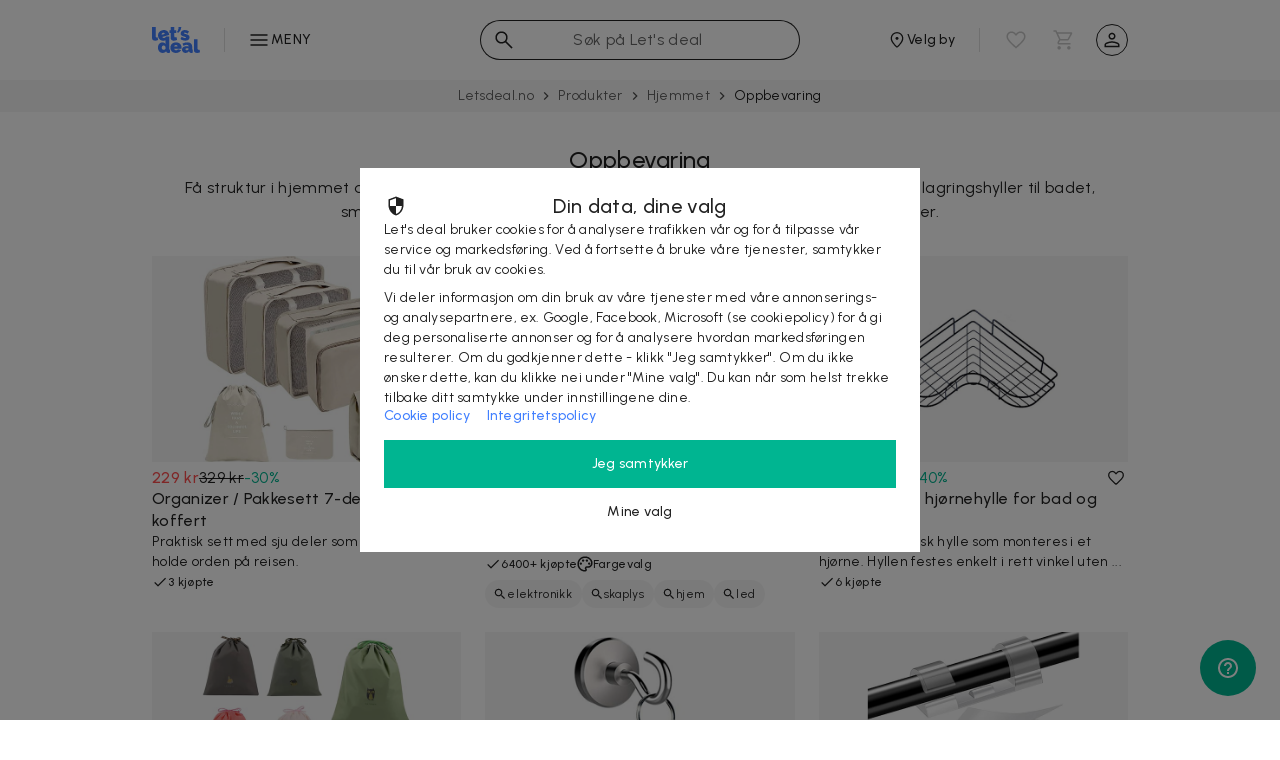

--- FILE ---
content_type: text/html; charset=utf-8
request_url: https://letsdeal.no/produkter/hjemmet/oppbevaring
body_size: 44413
content:
<!DOCTYPE html>
    <html lang="nb">
      <head>
        <link rel="preconnect" href="https://cdn.letsdeal.com" crossorigin="true"/><link rel="preconnect" href="https://imgs.letsdeal.com" crossorigin="true"/><link rel="preconnect" href="https://content.letsdeal.com" crossorigin="true"/><link rel="preconnect" href="https://fonts.gstatic.com" crossorigin="true"/><link rel="preconnect" href="https://v2.zopim.com" crossorigin="true"/><link rel="dns-prefetch" href="https://www.googletagmanager.com"/><link rel="dns-prefetch" href="https://www.google-analytics.com"/><link rel="preload" href="/compiled/bundle-738f4745f4b9dbc9cc81.css" as="style"/><link rel="preload" href="/compiled/bundle-738f4745f4b9dbc9cc81.js" as="script" integrity="sha256-6cxH4NBgIQqil+MS4uHUiN8nEsyBh54oLma8kNMgMd0=" crossorigin="anonymous"/><link rel="preload" href="https://cdn.letsdeal.com/ld_logo.svg" as="image"/><link rel="preload" href="https://fonts.googleapis.com/css2?family=Urbanist:ital,wght@0,400;0,500;1,400;1,500&amp;display=swap" as="style"/><link rel="stylesheet" media="print" onload="this.media='all'" href="https://fonts.googleapis.com/css2?family=Urbanist:ital,wght@0,400;0,500;1,400;1,500&amp;display=swap"/><link rel="preload" href="https://fonts.googleapis.com/css2?family=Be+Vietnam+Pro:ital,wght@0,300;1,300&amp;display=swap" as="style"/><link rel="stylesheet" media="print" onload="this.media='all'" href="https://fonts.googleapis.com/css2?family=Be+Vietnam+Pro:ital,wght@0,300;1,300&amp;display=swap"/><link rel="icon" type="image/png" href="https://cdn.letsdeal.com/favicon/letsdeal/prod/favicon-16.png" sizes="16x16"/><link rel="icon" type="image/png" href="https://cdn.letsdeal.com/favicon/letsdeal/prod/favicon-32.png" sizes="32x32"/><link rel="icon" type="image/png" href="https://cdn.letsdeal.com/favicon/letsdeal/prod/favicon-64.png" sizes="64x64"/><link rel="icon" type="image/png" href="https://cdn.letsdeal.com/favicon/letsdeal/prod/favicon-96.png" sizes="96x96"/><link rel="icon" type="image/png" href="https://cdn.letsdeal.com/favicon/letsdeal/prod/favicon-128.png" sizes="128x128"/><link rel="icon" type="image/png" href="https://cdn.letsdeal.com/favicon/letsdeal/prod/favicon-192.png" sizes="192x192"/><link rel="apple-touch-icon" href="https://cdn.letsdeal.com/favicon/letsdeal/prod/favicon-apple-120.png" sizes="120x120"/><link rel="apple-touch-icon" href="https://cdn.letsdeal.com/favicon/letsdeal/prod/favicon-apple-152.png" sizes="152x152"/><link rel="apple-touch-icon" href="https://cdn.letsdeal.com/favicon/letsdeal/prod/favicon-apple-167.png" sizes="167x167"/><link rel="apple-touch-icon" href="https://cdn.letsdeal.com/favicon/letsdeal/prod/favicon-apple-180.png" sizes="180x180"/><meta name="viewport" content="width=device-width, initial-scale=1"/><meta name="mobile-web-app-capable" content="yes"/><meta name="theme-color" content="#FFFFFF"/><meta name="apple-itunes-app" content="app-id=1303646625"/><link rel="manifest" href="https://cdn.letsdeal.com/manifest/letsdeal/manifest.json"/><link rel="stylesheet" href="/compiled/bundle-738f4745f4b9dbc9cc81.css"/><link rel="search" type="application/opensearchdescription+xml" title="Letsdeal.no" href="/opensearch.xml"/><meta name="description" content="Få struktur i hjemmet ditt og lagre effektivt med praktisk oppbevaring. Her finner du rabatterte lagringshyller til badet, smykkeskrin, skuffer, vesker, kleshengere, paraplyholder, skohyller og mye mer."/><link rel="canonical" href="https://letsdeal.no/produkter/hjemmet/oppbevaring"/><meta property="og:title" content="Oppbevaring | Let's deal"/><meta property="og:description" content="Få struktur i hjemmet ditt og lagre effektivt med praktisk oppbevaring. Her finner du rabatterte lagringshyller til badet, smykkeskrin, skuffer, vesker, kleshengere, paraplyholder, skohyller og mye mer."/><meta property="og:url" content="https://letsdeal.no/produkter/hjemmet/oppbevaring"/><meta name="twitter:card" content="summary_large_image"/><title>Oppbevaring | Let's deal</title>
        <style data-styled="true" data-styled-version="6.0.8">.gpsFr{font-weight:500;}/*!sc*/
data-styled.g4[id="DealCardTitle__StyledTitle-sc-2641ad-0"]{content:"gpsFr,"}/*!sc*/
.ehjiZp{color:#FF4E4F;}/*!sc*/
.ehjiZp [class*="discount"]{color:#00B591;}/*!sc*/
.ehjiZp [class*="new-price"]{font-weight:500;}/*!sc*/
.ehjiZp [class*="old-price"]{font-weight:400;}/*!sc*/
data-styled.g5[id="DealCardPriceLabel__StyledPriceLabel-sc-4hdhox-0"]{content:"ehjiZp,"}/*!sc*/
.ghKyqy{font-family:Urbanist,sans-serif;font-weight:500;}/*!sc*/
data-styled.g6[id="deal-card-usp-logic__StyledLabel-sc-1a15yg5-0"]{content:"ghKyqy,"}/*!sc*/
body{color:rgba(0, 0, 0, 0.87);font-family:Urbanist,sans-serif;font-weight:400;letter-spacing:0.02em;}/*!sc*/
body [class*="title"]{font-weight:500;}/*!sc*/
body [class*="subtitle"]{font-weight:400;}/*!sc*/
body li:before{background:#FF4E4F;border:3px solid #FF4E4F;}/*!sc*/
body a{color:#4280FF;}/*!sc*/
body a:hover{color:#3F7AF2;}/*!sc*/
body a.external-link::after{content:'';height:18px;width:16px;background-repeat:no-repeat;background-size:17px;background-image:url("/img/launch.svg");display:inline-block;vertical-align:middle;right:-0.2em;position:relative;}/*!sc*/
body .site-content .breadcrumbs-wrapper{position:relative;display:flex;justify-content:center;padding:4px 0;background-color:#f5f5f5;}/*!sc*/
body .site-content .breadcrumbs-wrapper::-webkit-scrollbar{display:none;}/*!sc*/
data-styled.g10[id="sc-global-bKPxUH1"]{content:"sc-global-bKPxUH1,"}/*!sc*/
.gXCTxy{font-weight:500;}/*!sc*/
data-styled.g19[id="DealCategoryLayout__StyledCategoryHeading-sc-1l32b0z-1"]{content:"gXCTxy,"}/*!sc*/
.ccSAMU[class*="has-background"]{min-height:100vw;margin-bottom:-128px;padding-bottom:128px;background-color:#424242;background-position:center top;background-size:cover;background-repeat:no-repeat;background-image:linear-gradient(to top, white, transparent 256px),url(null);}/*!sc*/
@media (min-width: 48em){.ccSAMU[class*="has-background"]{background-image:linear-gradient(to top, white, transparent 256px),url(null);}}/*!sc*/
.ccSAMU[class*="has-background"] [class*="category-heading"],.ccSAMU[class*="has-background"] [class*="category-description"],.ccSAMU[class*="has-background"] [class*="category-link"] a{color:#fff;}/*!sc*/
.ccSAMU[class*="has-background"] [class*="faq-link"]{color:#fff;text-decoration:underline;}/*!sc*/
@media screen and (min-width:1024px){.ccSAMU[class*="has-background"]{min-height:33vw;}}/*!sc*/
data-styled.g20[id="DealCategoryLayout__StyledCategoryHeader-sc-1l32b0z-2"]{content:"ccSAMU,"}/*!sc*/
</style>
        <style data-styled="true" data-styled-version="6.0.8">body{color:rgba(0, 0, 0, 0.87);font-family:Urbanist,sans-serif;font-weight:400;letter-spacing:0.02em;}/*!sc*/
body [class*="title"]{font-weight:500;}/*!sc*/
body [class*="subtitle"]{font-weight:400;}/*!sc*/
body li:before{background:#FF4E4F;border:3px solid #FF4E4F;}/*!sc*/
body a{color:#4280FF;}/*!sc*/
body a:hover{color:#3F7AF2;}/*!sc*/
body a.external-link::after{content:'';height:18px;width:16px;background-repeat:no-repeat;background-size:17px;background-image:url("/img/launch.svg");display:inline-block;vertical-align:middle;right:-0.2em;position:relative;}/*!sc*/
body .site-content .breadcrumbs-wrapper{position:relative;display:flex;justify-content:center;padding:4px 0;background-color:#f5f5f5;}/*!sc*/
body .site-content .breadcrumbs-wrapper::-webkit-scrollbar{display:none;}/*!sc*/
data-styled.g10[id="sc-global-bKPxUH1"]{content:"sc-global-bKPxUH1,"}/*!sc*/
.eHGKNW.selected,.eHGKNW:hover{color:#4280FF;}/*!sc*/
data-styled.g23[id="CategoriesNavigationColumns__StyledCategoryLabelLink-sc-lfpu8n-0"]{content:"eHGKNW,"}/*!sc*/
.dHFypP.selected,.dHFypP:hover{color:#4280FF;}/*!sc*/
data-styled.g24[id="CategoriesNavigationColumns__StyledCategoryLabelDiv-sc-lfpu8n-1"]{content:"dHFypP,"}/*!sc*/
.cvfuQo{font-family:Urbanist,sans-serif;font-weight:500;text-transform:none;}/*!sc*/
data-styled.g26[id="CategoriesNavigationColumns__StyledCurrentCategory-sc-lfpu8n-3"]{content:"cvfuQo,"}/*!sc*/
.bBSKDQ{background-color:transparent;display:flex;justify-content:center;align-items:center;border-radius:50%;padding:0;cursor:pointer;font-size:0%;height:32px;width:32px;border:1px solid rgba(0, 0, 0, 0.87);}/*!sc*/
.bBSKDQ img{height:24px;width:24px;}/*!sc*/
data-styled.g29[id="SignInButton__StyledSignInButton-sc-1hczegw-0"]{content:"bBSKDQ,"}/*!sc*/
</style>
        <style data-styled="true" data-styled-version="6.0.8"></style>
        <style data-styled="true" data-styled-version="6.0.8">body{color:rgba(0, 0, 0, 0.87);font-family:Urbanist,sans-serif;font-weight:400;letter-spacing:0.02em;}/*!sc*/
body [class*="title"]{font-weight:500;}/*!sc*/
body [class*="subtitle"]{font-weight:400;}/*!sc*/
body li:before{background:#FF4E4F;border:3px solid #FF4E4F;}/*!sc*/
body a{color:#4280FF;}/*!sc*/
body a:hover{color:#3F7AF2;}/*!sc*/
body a.external-link::after{content:'';height:18px;width:16px;background-repeat:no-repeat;background-size:17px;background-image:url("/img/launch.svg");display:inline-block;vertical-align:middle;right:-0.2em;position:relative;}/*!sc*/
body .site-content .breadcrumbs-wrapper{position:relative;display:flex;justify-content:center;padding:4px 0;background-color:#f5f5f5;}/*!sc*/
body .site-content .breadcrumbs-wrapper::-webkit-scrollbar{display:none;}/*!sc*/
data-styled.g10[id="sc-global-bKPxUH1"]{content:"sc-global-bKPxUH1,"}/*!sc*/
.bUElzz{text-align:center;height:20px;}/*!sc*/
data-styled.g38[id="SiteFooterLogo__StyledFooterLogo-sc-1oco8fi-0"]{content:"bUElzz,"}/*!sc*/
</style>
        <style data-styled="true" data-styled-version="6.0.8">body{color:rgba(0, 0, 0, 0.87);font-family:Urbanist,sans-serif;font-weight:400;letter-spacing:0.02em;}/*!sc*/
body [class*="title"]{font-weight:500;}/*!sc*/
body [class*="subtitle"]{font-weight:400;}/*!sc*/
body li:before{background:#FF4E4F;border:3px solid #FF4E4F;}/*!sc*/
body a{color:#4280FF;}/*!sc*/
body a:hover{color:#3F7AF2;}/*!sc*/
body a.external-link::after{content:'';height:18px;width:16px;background-repeat:no-repeat;background-size:17px;background-image:url("/img/launch.svg");display:inline-block;vertical-align:middle;right:-0.2em;position:relative;}/*!sc*/
body .site-content .breadcrumbs-wrapper{position:relative;display:flex;justify-content:center;padding:4px 0;background-color:#f5f5f5;}/*!sc*/
body .site-content .breadcrumbs-wrapper::-webkit-scrollbar{display:none;}/*!sc*/
data-styled.g10[id="sc-global-bKPxUH1"]{content:"sc-global-bKPxUH1,"}/*!sc*/
</style>
        
        <link rel="preload" href="/compiled/DealCategoryLayoutEndpoint-738f4745f4b9dbc9cc81.js" integrity=sha256-9KJb9xLp5AK97izqLaQFS/ZXSnHy/i8n598N1FlsncE= as="script" crossorigin="anonymous"/>
        <link rel="preload" href="/compiled/DealCategoryLayoutEndpoint-738f4745f4b9dbc9cc81.css" as="style" />
        <link rel="stylesheet" href="/compiled/DealCategoryLayoutEndpoint-738f4745f4b9dbc9cc81.css"/>

        <script>
            const isIE = !!window.navigator.userAgent.match(/Trident\/|MSIE/);

            if (isIE) {
              window.location.href = '/browser-not-supported';
            }
        </script>
        <script>
          dataLayer = [{
            environmentInfo : {
              environment : 'production',
              version : '2.12.0',
              variant: 'Web',
              name: 'Bagheera',
              market: 'no',
              language: 'nb',
              currency : 'NOK',
            },
            userInfo : {
              
              market: 'no',
              loggedIn : false,
              city: 'null'
            },
            pageInfo: {"title":"Oppbevaring | Let's deal","path":"/produkter/hjemmet/oppbevaring","type":"category","page":"Oppbevaring"}
          }];
        </script>

        <!-- TrustBox script -->
        <script type="text/javascript" src="//widget.trustpilot.com/bootstrap/v5/tp.widget.bootstrap.min.js" async></script>
        <!-- End TrustBox script -->  

        
          <!-- Google Tag Manager -->
            <script>
              window.addEventListener('DOMContentLoaded', () => setTimeout(initGTM, 1000), { once: true });
              document.addEventListener('scroll', initGTMOnEvent, { once: true });
              document.addEventListener('mousemove', initGTMOnEvent, { once: true });
              document.addEventListener('touchstart', initGTMOnEvent, { once: true });

              function initGTMOnEvent (event) {
                initGTM();
                event.currentTarget.removeEventListener(event.type, initGTMOnEvent);
              }

              function initGTM () {
                if (window.gtmDidInit) {
                  return;
                }

                window.gtmDidInit = true;
                createGTMScript(window,document,'script','dataLayer','GTM-W9P8J3NZ');

                window.removeEventListener('DOMContentLoaded', () => setTimeout(initGTM, 1000));
                document.removeEventListener('scroll', initGTMOnEvent);
                document.removeEventListener('mousemove', initGTMOnEvent);
                document.removeEventListener('touchstart', initGTMOnEvent);
              }

              function createGTMScript(w,d,s,l,i){w[l]=w[l]||[];w[l].push({'gtm.start':
                new Date().getTime(),event:'gtm.js'});var f=d.getElementsByTagName(s)[0],
                j=d.createElement(s),dl=l!='dataLayer'?'&l='+l:'';j.async=true;j.src=
                'https://analytics.letsdeal.no/gtm.js?id='+i+dl;f.parentNode.insertBefore(j,f);
              }
            </script>
          <!-- End Google Tag Manager -->
        

        <script>
          let scriptsExecuted = false;
          let head = document.getElementsByTagName('head')[0] || document.documentElement;

          function executeScripts() {
            const fscripts = document.querySelectorAll('fscript');
            [].forEach.call(fscripts, function(fscript) {
              const script = document.createElement('script');
              script.type = 'text/javascript';

              if (fscript.hasAttributes()) {
                for (let attributeKey in fscript.attributes) {
                  if (fscript.attributes.hasOwnProperty(attributeKey)) {
                    script[ fscript.attributes[ attributeKey ].name ] = fscript.attributes[ attributeKey ].value || true;
                  }
                }
              } else {
                script.appendChild( document.createTextNode( fscript.innerHTML ) );
              }

              head.insertBefore( script, head.firstChild );
              document.removeEventListener('scroll', initScripts());
              document.removeEventListener('click', initScripts());
              document.removeEventListener('touchstart', initScripts());
              document.removeEventListener('mousemove', initScripts());
              window.removeEventListener('load', () => setTimeout(initScripts(), 2000));
            });
            window.fscriptsLoaded = true;
          }

          function initScripts() {
            if (scriptsExecuted) {
              return;
            }

            scriptsExecuted = true;

            setTimeout(function() {
              if ('requestIdleCallback' in window) {
                  requestIdleCallback(executeScripts, { timeout: 1000 });
              } else {
                  executeScripts();
              }
            }, 1000);
          }

          document.addEventListener('scroll', initScripts(), { once: true });
          document.addEventListener('click', initScripts(), { once: true });
          document.addEventListener('touchstart', initScripts(), { once: true });
          document.addEventListener('mousemove', initScripts(), { once: true });
          window.addEventListener('load', () => setTimeout(initScripts(), 2000), { once: true });

        </script>
        
        
        <style type="text/css">
          
    
  
        </style>

      </head>
      <body>
        
          <!-- Google Tag Manager (noscript) -->
          <noscript><iframe src="https://www.googletagmanager.com/ns.html?id=GTM-W9P8J3NZ"
          height="0" width="0" style="display:none;visibility:hidden"></iframe></noscript>
          <!-- End Google Tag Manager (noscript) -->
        
        
        <header class="site-header--1vvh7"><div class="inner-content--29DFt letsdeal has-cities-change"><div class="categories-navigation--U-mzh"><button class="categories-button--3n2mt"><img src="/compiled/js/components/categories-navigation/ld-menu-f1084184950a2729ac17329ab33175da.svg" alt height="24" width="24"/><span>Meny</span></button></div><div style="height:calc(100vh - 80px);top:80px;" class="categories-nav-menu-wrapper--1Zigy"><nav class="categories-nav-menu--2r9gJ"><ul class="categories-column--2Y7De"><li class="current-category--3NiSv"><div class="CategoriesNavigationColumns__StyledCurrentCategory-sc-lfpu8n-3 cvfuQo">Hovedkategorier</div></li><li><a href="/start" class="CategoriesNavigationColumns__StyledCategoryLabelLink-sc-lfpu8n-0 eHGKNW category-label--1fBPO"><span class="CategoriesNavigationColumns__StyledCategoryName-sc-lfpu8n-2">Start</span></a></li><li><a href="/nyheter" class="CategoriesNavigationColumns__StyledCategoryLabelLink-sc-lfpu8n-0 eHGKNW category-label--1fBPO"><span class="CategoriesNavigationColumns__StyledCategoryName-sc-lfpu8n-2">Nye deals</span></a></li><li><div class="CategoriesNavigationColumns__StyledCategoryLabelDiv-sc-lfpu8n-1 dHFypP category-label--1fBPO"><span class="CategoriesNavigationColumns__StyledCategoryName-sc-lfpu8n-2">Lokale</span><img src="/compiled/js/components/categories-navigation/ld-arrow-right-1102e028f9d15dca6a1e0f7c2aa1f703.svg" alt width="24" height="24"/></div></li><li><div class="CategoriesNavigationColumns__StyledCategoryLabelDiv-sc-lfpu8n-1 dHFypP category-label--1fBPO selected"><span class="CategoriesNavigationColumns__StyledCategoryName-sc-lfpu8n-2">Produkter</span><img src="/compiled/js/components/categories-navigation/ld-blue-arrow-right-7a74e0fd0d5641928834f5aa7ab87150.svg" alt width="24" height="24"/></div></li><li><div class="CategoriesNavigationColumns__StyledCategoryLabelDiv-sc-lfpu8n-1 dHFypP category-label--1fBPO"><span class="CategoriesNavigationColumns__StyledCategoryName-sc-lfpu8n-2">Reiser &amp; Hotell</span><img src="/compiled/js/components/categories-navigation/ld-arrow-right-1102e028f9d15dca6a1e0f7c2aa1f703.svg" alt width="24" height="24"/></div></li><li><a href="/digitalt" class="CategoriesNavigationColumns__StyledCategoryLabelLink-sc-lfpu8n-0 eHGKNW category-label--1fBPO"><span class="CategoriesNavigationColumns__StyledCategoryName-sc-lfpu8n-2">Rabattkoder</span></a></li></ul><ul style="max-height:720px;" class="categories-column--2Y7De"><div class="CategoriesNavigationColumns__StyledParentCategoryButton-sc-lfpu8n-4 parent-category-button--20far"><img src="/compiled/js/components/categories-navigation/ld-arrow-left-bbecd01878adf50e7089982adf54e463.svg" alt width="24" height="24"/>Hovedkategorier</div><li class="current-category--3NiSv"><div class="CategoriesNavigationColumns__StyledCurrentCategory-sc-lfpu8n-3 cvfuQo">Produkter</div></li><li><a href="/produkter" class="CategoriesNavigationColumns__StyledCategoryLabelLink-sc-lfpu8n-0 eHGKNW parent-category category-label--1fBPO">Se alt innen Produkter</a></li><li><div class="CategoriesNavigationColumns__StyledCategoryLabelDiv-sc-lfpu8n-1 dHFypP category-label--1fBPO"><span class="CategoriesNavigationColumns__StyledCategoryName-sc-lfpu8n-2">Klær</span><img src="/compiled/js/components/categories-navigation/ld-arrow-right-1102e028f9d15dca6a1e0f7c2aa1f703.svg" alt width="24" height="24"/></div></li><li><div class="CategoriesNavigationColumns__StyledCategoryLabelDiv-sc-lfpu8n-1 dHFypP category-label--1fBPO"><span class="CategoriesNavigationColumns__StyledCategoryName-sc-lfpu8n-2">Elektronikk</span><img src="/compiled/js/components/categories-navigation/ld-arrow-right-1102e028f9d15dca6a1e0f7c2aa1f703.svg" alt width="24" height="24"/></div></li><li><div class="CategoriesNavigationColumns__StyledCategoryLabelDiv-sc-lfpu8n-1 dHFypP category-label--1fBPO selected"><span class="CategoriesNavigationColumns__StyledCategoryName-sc-lfpu8n-2">Hjemmet</span><img src="/compiled/js/components/categories-navigation/ld-blue-arrow-right-7a74e0fd0d5641928834f5aa7ab87150.svg" alt width="24" height="24"/></div></li><li><div class="CategoriesNavigationColumns__StyledCategoryLabelDiv-sc-lfpu8n-1 dHFypP category-label--1fBPO"><span class="CategoriesNavigationColumns__StyledCategoryName-sc-lfpu8n-2">Møbler &amp; Innredning</span><img src="/compiled/js/components/categories-navigation/ld-arrow-right-1102e028f9d15dca6a1e0f7c2aa1f703.svg" alt width="24" height="24"/></div></li><li><a href="/produkter/husdyr" class="CategoriesNavigationColumns__StyledCategoryLabelLink-sc-lfpu8n-0 eHGKNW category-label--1fBPO"><span class="CategoriesNavigationColumns__StyledCategoryName-sc-lfpu8n-2">Husdyr</span></a></li><li><div class="CategoriesNavigationColumns__StyledCategoryLabelDiv-sc-lfpu8n-1 dHFypP category-label--1fBPO"><span class="CategoriesNavigationColumns__StyledCategoryName-sc-lfpu8n-2">Skjønnhet</span><img src="/compiled/js/components/categories-navigation/ld-arrow-right-1102e028f9d15dca6a1e0f7c2aa1f703.svg" alt width="24" height="24"/></div></li><li><div class="CategoriesNavigationColumns__StyledCategoryLabelDiv-sc-lfpu8n-1 dHFypP category-label--1fBPO"><span class="CategoriesNavigationColumns__StyledCategoryName-sc-lfpu8n-2">Helse</span><img src="/compiled/js/components/categories-navigation/ld-arrow-right-1102e028f9d15dca6a1e0f7c2aa1f703.svg" alt width="24" height="24"/></div></li><li><div class="CategoriesNavigationColumns__StyledCategoryLabelDiv-sc-lfpu8n-1 dHFypP category-label--1fBPO"><span class="CategoriesNavigationColumns__StyledCategoryName-sc-lfpu8n-2">Sport &amp; Fritid</span><img src="/compiled/js/components/categories-navigation/ld-arrow-right-1102e028f9d15dca6a1e0f7c2aa1f703.svg" alt width="24" height="24"/></div></li><li><a href="/produkter/barn" class="CategoriesNavigationColumns__StyledCategoryLabelLink-sc-lfpu8n-0 eHGKNW category-label--1fBPO"><span class="CategoriesNavigationColumns__StyledCategoryName-sc-lfpu8n-2">Barn</span></a></li></ul><ul style="max-height:720px;" class="categories-column--2Y7De"><div class="CategoriesNavigationColumns__StyledParentCategoryButton-sc-lfpu8n-4 parent-category-button--20far"><img src="/compiled/js/components/categories-navigation/ld-arrow-left-bbecd01878adf50e7089982adf54e463.svg" alt width="24" height="24"/>Produkter</div><li class="current-category--3NiSv"><div class="CategoriesNavigationColumns__StyledCurrentCategory-sc-lfpu8n-3 cvfuQo">Hjemmet</div></li><li><a href="/produkter/hjemmet" class="CategoriesNavigationColumns__StyledCategoryLabelLink-sc-lfpu8n-0 eHGKNW parent-category category-label--1fBPO">Se alt innen Hjemmet</a></li><li><div class="CategoriesNavigationColumns__StyledCategoryLabelDiv-sc-lfpu8n-1 dHFypP category-label--1fBPO"><span class="CategoriesNavigationColumns__StyledCategoryName-sc-lfpu8n-2">Kjøkken</span><img src="/compiled/js/components/categories-navigation/ld-arrow-right-1102e028f9d15dca6a1e0f7c2aa1f703.svg" alt width="24" height="24"/></div></li><li><div class="CategoriesNavigationColumns__StyledCategoryLabelDiv-sc-lfpu8n-1 dHFypP category-label--1fBPO"><span class="CategoriesNavigationColumns__StyledCategoryName-sc-lfpu8n-2">Rengjøring</span><img src="/compiled/js/components/categories-navigation/ld-arrow-right-1102e028f9d15dca6a1e0f7c2aa1f703.svg" alt width="24" height="24"/></div></li><li><a href="/produkter/hjemmet/baderom" class="CategoriesNavigationColumns__StyledCategoryLabelLink-sc-lfpu8n-0 eHGKNW category-label--1fBPO"><span class="CategoriesNavigationColumns__StyledCategoryName-sc-lfpu8n-2">Baderom</span></a></li><li><a href="/produkter/hjemmet/oppbevaring" class="CategoriesNavigationColumns__StyledCategoryLabelLink-sc-lfpu8n-0 eHGKNW category-label--1fBPO selected"><span class="CategoriesNavigationColumns__StyledCategoryName-sc-lfpu8n-2">Oppbevaring</span></a></li><li><div class="CategoriesNavigationColumns__StyledCategoryLabelDiv-sc-lfpu8n-1 dHFypP category-label--1fBPO"><span class="CategoriesNavigationColumns__StyledCategoryName-sc-lfpu8n-2">Hage &amp; Uteliv</span><img src="/compiled/js/components/categories-navigation/ld-arrow-right-1102e028f9d15dca6a1e0f7c2aa1f703.svg" alt width="24" height="24"/></div></li><li><a href="/produkter/hjemmet/ovrig-hjem-husholdning" class="CategoriesNavigationColumns__StyledCategoryLabelLink-sc-lfpu8n-0 eHGKNW category-label--1fBPO"><span class="CategoriesNavigationColumns__StyledCategoryName-sc-lfpu8n-2">Øvrig Hjem &amp; husholdning</span></a></li></ul></nav></div><a href="/" title="letsdeal" aria-label="letsdeal" class="site-logo--au28a"><img src="https://cdn.letsdeal.com/ld_logo.svg" alt="letsdeal"/></a><span class="change-city--50V_c"><span><button aria-label="Velg by" class="change-city-button--1VNZl"><img src="/compiled/js/components/change-city-button/location-6b8e8f600447cf285228ab40e21827a4.svg" alt height="20" width="20"/><span class="label--3bMxS">Hele landet</span></button></span><ul aria-haspopup="listbox" role="listbox" class="dropdown--31J4c customScroll"><li role="option" class="option--qOOJO">Oslo</li><li role="option" class="option--qOOJO">Bergen</li><li role="option" class="option--qOOJO">Trondheim</li><li role="option" class="option--qOOJO">Stavanger</li><li role="option" class="option--qOOJO">Drammen</li><li role="option" class="option--qOOJO">Kristiansand</li><li role="option" class="option--qOOJO">Hele landet</li><li role="option" class="option--qOOJO"><img src="/compiled/js/components/find-my-location-option/location-b19df3a26da63dea6a0040f1ac6709af.svg" alt="Finn mitt sted" width="18" height="18"/><span>Finn mitt sted</span></li></ul></span><div class="flex-break--1lnXm"></div><form autocomplete="off" class="search--36zwG"><img src="/compiled/js/components/search/ld-search-579afac69b6a775cb3b3f651706b9659.svg" alt height="24" width="24" class="search-input-icon--XiPb-"/><input type="search" name="q" aria-label="søk" placeholder="Søk på Let's deal" value class="search-input--26MDy"/><img alt="Fjern søk" src="/compiled/js/components/search/ld-clear-input-a8c70f56b5e2e9d4b2539ea61c35de00.svg" height="24" width="24" class="clear--1BQy6 hidden--8a1P5"/></form><span class="icon-buttons--3KQHv"><div class="favourites--3aQwT"><div class="launcher--1bSsX no-items--3waXp"><img src="/compiled/js/components/favourite-button/ld-favorite-outline-a3288b8cb90c2c50e99edf812ba40e08.svg" alt="Se favoritter" height="24" width="24" class="favourite-icon--2VC6_"/></div></div><div class="cart--1mMIQ"><div class="launcher--1Zlg1 no-items--3FH1e"><img src="/compiled/js/components/cart/ld-cart-67b3930f444990379defe5ee79bf76c3.svg" alt height="24" width="24" class="cart-icon--SuE5O"/></div></div><div class="user--3HGZg"><button class="SignInButton__StyledSignInButton-sc-1hczegw-0 bBSKDQ"><img src="/compiled/js/components/sign-in/ld-person-459f3dfe1fcf240ea0d3e6d55009b57d.svg" alt="Logg inn" width="24" height="24"/></button></div></span></div></header>

        <div class="site-content">
          <div class="breadcrumbs-wrapper ">
                <ol class="breadcrumbs--3iW7H"><li class="breadcrumb--1XLiq"><a href="/">Letsdeal.no</a><img src="/compiled/js/components/breadcrumbs/arrow-right-black-70-90b78d4f95929e2f11234d7b8b8a1a6b.svg" alt height="16" width="16" class="breadcrumb-icon--y6Plw"/></li><li class="breadcrumb--1XLiq"><a href="/produkter">Produkter</a><img src="/compiled/js/components/breadcrumbs/arrow-right-black-70-90b78d4f95929e2f11234d7b8b8a1a6b.svg" alt height="16" width="16" class="breadcrumb-icon--y6Plw"/></li><li class="breadcrumb--1XLiq"><a href="/produkter/hjemmet">Hjemmet</a><img src="/compiled/js/components/breadcrumbs/arrow-right-black-70-90b78d4f95929e2f11234d7b8b8a1a6b.svg" alt height="16" width="16" class="breadcrumb-icon--y6Plw"/></li><li class="breadcrumb--1XLiq"><span>Oppbevaring</span><img src="/compiled/js/components/breadcrumbs/arrow-right-black-70-90b78d4f95929e2f11234d7b8b8a1a6b.svg" alt height="16" width="16" class="breadcrumb-icon--y6Plw"/></li></ol>
              </div>
          <div data-hydration-info="{&quot;componentName&quot;:&quot;DealCategoryLayoutEndpoint&quot;,&quot;parentSelector&quot;:&quot;.site-content&quot;,&quot;props&quot;:[{&quot;name&quot;:&quot;navService&quot;,&quot;path&quot;:&quot;dic.navService&quot;},{&quot;name&quot;:&quot;eventService&quot;,&quot;path&quot;:&quot;dic.eventService&quot;},{&quot;name&quot;:&quot;userService&quot;,&quot;path&quot;:&quot;dic.userService&quot;},{&quot;name&quot;:&quot;cityService&quot;,&quot;path&quot;:&quot;dic.cityService&quot;},{&quot;name&quot;:&quot;trackingService&quot;,&quot;path&quot;:&quot;dic.trackingService&quot;},{&quot;name&quot;:&quot;richRelevanceService&quot;,&quot;path&quot;:&quot;dic.richRelevanceService&quot;},{&quot;name&quot;:&quot;__&quot;,&quot;path&quot;:&quot;dic.__&quot;},{&quot;name&quot;:&quot;authService&quot;,&quot;path&quot;:&quot;dic.authService&quot;},&quot;cities&quot;,&quot;layout&quot;,&quot;selectedDealCategory&quot;,&quot;selectedCategoriesTree&quot;,&quot;selectedCity&quot;,&quot;currentHref&quot;,&quot;categories&quot;,&quot;locale&quot;,&quot;marketplace&quot;,&quot;user&quot;]}"><div class="DealCategoryLayout__StyledCategoryHeader-sc-1l32b0z-2 ccSAMU category-header"><div class="category-header-inner-wrapper"><h1 class="DealCategoryLayout__StyledCategoryHeading-sc-1l32b0z-1 gXCTxy category-heading--1kwes">Oppbevaring</h1><p class="category-description--tbmq7">Få struktur i hjemmet ditt og lagre effektivt med praktisk oppbevaring. Her finner du rabatterte lagringshyller til badet, smykkeskrin, skuffer, vesker, kleshengere, paraplyholder, skohyller og mye mer. </p></div></div><div class="segment-list--2VtGo"><section class="layout-segment--3HERq deals-segment--2D_07"><div class="deal-list-container--2Gk4_ vertical"><ul class="deals-list--3InaU"><li class="deal-on-list--2oM5e"><a href="/deal/k58nj1y4c1g5/organizer-packningsset-7-delar-for-resvaska" title="Organizer / Pakkesett 7-deler for koffert" data-click-tracking-url="https://recs.richrelevance.com/rrserver/apiclick?a=69b593dac195bd21&amp;cak=34d949fe4f05237d&amp;channelId=34d949fe4f05237d&amp;vg=2c7de3ab-d614-45dd-679b-8666f749c22e&amp;stid=165&amp;pti=4&amp;pa=36361&amp;pn=0&amp;pos=0&amp;p=k58nj1y4c1g5&amp;rid=NO&amp;qsgs=18105%7C15768%7C14266%7C10189&amp;lang=nb-NO&amp;mvtId=-1&amp;mvtTs=1768942022956" id="k58nj1y4c1g5"><div class="deal-card--WuPS1 large--3L8FD"><div class="main-img-wrapper--36OVk"><div class="main-img-container--3KWma"><img src="[data-uri]" data-src="https://imgs.letsdeal.com/5f0e8568-605d-4811-9e62-faa0b96d8fb8?scale=both&amp;width=360&amp;height=240&amp;mode=pad&amp;format=jpeg" srcset="[data-uri] 1x, [data-uri] 2x, [data-uri] 3x" data-srcset="https://imgs.letsdeal.com/5f0e8568-605d-4811-9e62-faa0b96d8fb8?scale=both&amp;width=720&amp;height=480&amp;mode=pad&amp;format=jpeg 1x, https://imgs.letsdeal.com/5f0e8568-605d-4811-9e62-faa0b96d8fb8?scale=both&amp;width=720&amp;height=480&amp;mode=pad&amp;format=jpeg 2x, https://imgs.letsdeal.com/5f0e8568-605d-4811-9e62-faa0b96d8fb8?scale=both&amp;width=720&amp;height=480&amp;mode=pad&amp;format=jpeg 3x" alt="Organizer / Pakkesett 7-deler for koffert" class="lazyload prevent-animation"/></div></div><div class="DealCardPriceLabel__StyledPriceLabel-sc-4hdhox-0 ehjiZp price-label--Tg8N0"><div class="new-price">229 kr</div><div class="old-price--DCBRF">329 kr</div><div class="discount">-30%</div><div class="favourite-button-container--35Evx"><div class="favourite-button--30oUR"><img src="/compiled/js/components/favourite-button/ld-favorite-outline-a3288b8cb90c2c50e99edf812ba40e08.svg" alt="Legg til deal i favoritter" height="20" width="20" class="favourite-outline"/></div></div></div><div class="title-meta--1TkUz"><h3 class="DealCardTitle__StyledTitle-sc-2641ad-0 gpsFr title--7p9jt">Organizer / Pakkesett 7-deler for koffert</h3><div class="subtitle--2TAQ2">Praktisk sett med sju deler som hjelper deg å holde orden på reisen.</div></div><div class="usp-deal-card--UsDNF"><div class="single-usp--K1hF4 black--xEeSe"><img src="/compiled/js/components/deal-card-usp/ld-usp-check-icon-5e70e1533243b3485f9ae559c5abb413.svg" alt height="16" width="16"/><span class="deal-card-usp-logic__StyledLabel-sc-1a15yg5-0 ghKyqy label--iHDcO">3 kjøpte</span></div></div></div></a></li><li class="deal-on-list--2oM5e"><a href="/deal/40gj8dat2z23/led-pir-bevegelsessensor-lys" title="LED PIR bevegelsessensor-lys" data-click-tracking-url="https://recs.richrelevance.com/rrserver/apiclick?a=69b593dac195bd21&amp;cak=34d949fe4f05237d&amp;channelId=34d949fe4f05237d&amp;vg=2c7de3ab-d614-45dd-679b-8666f749c22e&amp;stid=165&amp;pti=4&amp;pa=36361&amp;pn=0&amp;pos=1&amp;p=40gj8dat2z23&amp;rid=NO&amp;qsgs=18105%7C15768%7C14266%7C10189&amp;lang=nb-NO&amp;mvtId=-1&amp;mvtTs=1768942022956" id="40gj8dat2z23"><div class="deal-card--WuPS1 large--3L8FD"><div class="main-img-wrapper--36OVk"><div class="main-img-container--3KWma"><img src="[data-uri]" data-src="https://imgs.letsdeal.com/b931ddbd-2742-443b-802c-39768a13b6ac?scale=both&amp;width=360&amp;height=240&amp;mode=pad&amp;format=jpeg" srcset="[data-uri] 1x, [data-uri] 2x, [data-uri] 3x" data-srcset="https://imgs.letsdeal.com/b931ddbd-2742-443b-802c-39768a13b6ac?scale=both&amp;width=720&amp;height=480&amp;mode=pad&amp;format=jpeg 1x, https://imgs.letsdeal.com/b931ddbd-2742-443b-802c-39768a13b6ac?scale=both&amp;width=720&amp;height=480&amp;mode=pad&amp;format=jpeg 2x, https://imgs.letsdeal.com/b931ddbd-2742-443b-802c-39768a13b6ac?scale=both&amp;width=720&amp;height=480&amp;mode=pad&amp;format=jpeg 3x" alt="LED PIR bevegelsessensor-lys" class="lazyload prevent-animation"/></div></div><div class="DealCardPriceLabel__StyledPriceLabel-sc-4hdhox-0 ehjiZp price-label--Tg8N0"><div class="new-price">129 kr</div><div class="old-price--DCBRF">249 kr</div><div class="discount">-48%</div><div class="favourite-button-container--35Evx"><div class="favourite-button--30oUR"><img src="/compiled/js/components/favourite-button/ld-favorite-outline-a3288b8cb90c2c50e99edf812ba40e08.svg" alt="Legg til deal i favoritter" height="20" width="20" class="favourite-outline"/></div></div></div><div class="title-meta--1TkUz"><h3 class="DealCardTitle__StyledTitle-sc-2641ad-0 gpsFr title--7p9jt">LED PIR bevegelsessensor-lys</h3><div class="subtitle--2TAQ2">Kan installeres hvor som helst</div></div><div class="rating--igByJ"><img src="/compiled/js/components/rating/star-amber-500-3b516a40e95003ebd4b37aab19725325.svg" alt height="24" width="24"/><img src="/compiled/js/components/rating/star-amber-500-3b516a40e95003ebd4b37aab19725325.svg" alt height="24" width="24"/><img src="/compiled/js/components/rating/star-amber-500-3b516a40e95003ebd4b37aab19725325.svg" alt height="24" width="24"/><img src="/compiled/js/components/rating/star-black-12-8cf9a65eacce4d3afb1ace14d0281e02.svg" alt height="24" width="24"/><img src="/compiled/js/components/rating/star-black-12-8cf9a65eacce4d3afb1ace14d0281e02.svg" alt height="24" width="24"/><div class="score--Wk0Bu">3,1</div><div class="number-of-ratings--1w67H">(336)</div></div><div class="usp-deal-card--UsDNF"><div class="single-usp--K1hF4 black--xEeSe"><img src="/compiled/js/components/deal-card-usp/ld-usp-check-icon-5e70e1533243b3485f9ae559c5abb413.svg" alt height="16" width="16"/><span class="deal-card-usp-logic__StyledLabel-sc-1a15yg5-0 ghKyqy label--iHDcO">6400+ kjøpte</span></div><div class="single-usp--K1hF4 black--xEeSe"><img src="/compiled/js/components/deal-card-usp/ld-usp-multicolor-icon-8efc75e792eb9821b03f9432f8a9e4b6.svg" alt height="16" width="16"/><span class="deal-card-usp-logic__StyledLabel-sc-1a15yg5-0 ghKyqy label--iHDcO">Fargevalg</span></div></div><div class="tags--Od9Fh"><div class="tag--3HDCf"><img src="/compiled/js/components/tags/search-black-84671fa7649521b3ebea1f05cbd44834.svg" alt height="14" width="14"/>elektronikk</div><div class="tag--3HDCf"><img src="/compiled/js/components/tags/search-black-84671fa7649521b3ebea1f05cbd44834.svg" alt height="14" width="14"/>skaplys</div><div class="tag--3HDCf"><img src="/compiled/js/components/tags/search-black-84671fa7649521b3ebea1f05cbd44834.svg" alt height="14" width="14"/>hjem</div><div class="tag--3HDCf"><img src="/compiled/js/components/tags/search-black-84671fa7649521b3ebea1f05cbd44834.svg" alt height="14" width="14"/>led</div><div class="tag--3HDCf"><img src="/compiled/js/components/tags/search-black-84671fa7649521b3ebea1f05cbd44834.svg" alt height="14" width="14"/>sensor</div><div class="tag--3HDCf"><img src="/compiled/js/components/tags/search-black-84671fa7649521b3ebea1f05cbd44834.svg" alt height="14" width="14"/>lys</div></div></div></a></li><li class="deal-on-list--2oM5e"><a href="/deal/wq6b4jhw0pdg/sjalvhaftande-hornhylla-for-badrum-och-kok" title="Selvklebende hjørnehylle for bad og kjøkken" data-click-tracking-url="https://recs.richrelevance.com/rrserver/apiclick?a=69b593dac195bd21&amp;cak=34d949fe4f05237d&amp;channelId=34d949fe4f05237d&amp;vg=2c7de3ab-d614-45dd-679b-8666f749c22e&amp;stid=165&amp;pti=4&amp;pa=36361&amp;pn=0&amp;pos=2&amp;p=wq6b4jhw0pdg&amp;rid=NO&amp;qsgs=18105%7C15768%7C14266%7C10189&amp;lang=nb-NO&amp;mvtId=-1&amp;mvtTs=1768942022956" id="wq6b4jhw0pdg"><div class="deal-card--WuPS1 large--3L8FD"><div class="main-img-wrapper--36OVk"><div class="main-img-container--3KWma"><img src="[data-uri]" data-src="https://imgs.letsdeal.com/635f01ea-51ea-44eb-8b8e-af05073adfed?scale=both&amp;width=360&amp;height=240&amp;mode=pad&amp;format=jpeg" srcset="[data-uri] 1x, [data-uri] 2x, [data-uri] 3x" data-srcset="https://imgs.letsdeal.com/635f01ea-51ea-44eb-8b8e-af05073adfed?scale=both&amp;width=720&amp;height=480&amp;mode=pad&amp;format=jpeg 1x, https://imgs.letsdeal.com/635f01ea-51ea-44eb-8b8e-af05073adfed?scale=both&amp;width=720&amp;height=480&amp;mode=pad&amp;format=jpeg 2x, https://imgs.letsdeal.com/635f01ea-51ea-44eb-8b8e-af05073adfed?scale=both&amp;width=720&amp;height=480&amp;mode=pad&amp;format=jpeg 3x" alt="Selvklebende hjørnehylle for bad og kjøkken" class="lazyload prevent-animation"/></div></div><div class="DealCardPriceLabel__StyledPriceLabel-sc-4hdhox-0 ehjiZp price-label--Tg8N0"><div class="new-price">209 kr</div><div class="old-price--DCBRF">349 kr</div><div class="discount">-40%</div><div class="favourite-button-container--35Evx"><div class="favourite-button--30oUR"><img src="/compiled/js/components/favourite-button/ld-favorite-outline-a3288b8cb90c2c50e99edf812ba40e08.svg" alt="Legg til deal i favoritter" height="20" width="20" class="favourite-outline"/></div></div></div><div class="title-meta--1TkUz"><h3 class="DealCardTitle__StyledTitle-sc-2641ad-0 gpsFr title--7p9jt">Selvklebende hjørnehylle for bad og kjøkken</h3><div class="subtitle--2TAQ2">Smart og praktisk hylle som monteres i et hjørne. Hyllen festes enkelt i rett vinkel uten ...</div></div><div class="usp-deal-card--UsDNF"><div class="single-usp--K1hF4 black--xEeSe"><img src="/compiled/js/components/deal-card-usp/ld-usp-check-icon-5e70e1533243b3485f9ae559c5abb413.svg" alt height="16" width="16"/><span class="deal-card-usp-logic__StyledLabel-sc-1a15yg5-0 ghKyqy label--iHDcO">6 kjøpte</span></div></div></div></a></li><li class="deal-on-list--2oM5e"><a href="/deal/s2ueedyws1cx/8st-farglada-packvaskor-i-olika-storlekar" title="Fargerike pakkeposer i ulike størrelser 8-pack" data-click-tracking-url="https://recs.richrelevance.com/rrserver/apiclick?a=69b593dac195bd21&amp;cak=34d949fe4f05237d&amp;channelId=34d949fe4f05237d&amp;vg=2c7de3ab-d614-45dd-679b-8666f749c22e&amp;stid=165&amp;pti=4&amp;pa=36361&amp;pn=0&amp;pos=3&amp;p=s2ueedyws1cx&amp;rid=NO&amp;qsgs=18105%7C15768%7C14266%7C10189&amp;lang=nb-NO&amp;mvtId=-1&amp;mvtTs=1768942022956" id="s2ueedyws1cx"><div class="deal-card--WuPS1 large--3L8FD"><div class="main-img-wrapper--36OVk"><div class="main-img-container--3KWma"><img src="[data-uri]" data-src="https://imgs.letsdeal.com/4903f2e0-3b44-4c93-a8a9-2287bd176238?scale=both&amp;width=360&amp;height=240&amp;mode=pad&amp;format=jpeg" srcset="[data-uri] 1x, [data-uri] 2x, [data-uri] 3x" data-srcset="https://imgs.letsdeal.com/4903f2e0-3b44-4c93-a8a9-2287bd176238?scale=both&amp;width=720&amp;height=480&amp;mode=pad&amp;format=jpeg 1x, https://imgs.letsdeal.com/4903f2e0-3b44-4c93-a8a9-2287bd176238?scale=both&amp;width=720&amp;height=480&amp;mode=pad&amp;format=jpeg 2x, https://imgs.letsdeal.com/4903f2e0-3b44-4c93-a8a9-2287bd176238?scale=both&amp;width=720&amp;height=480&amp;mode=pad&amp;format=jpeg 3x" alt="Fargerike pakkeposer i ulike størrelser 8-pack" class="lazyload prevent-animation"/></div></div><div class="DealCardPriceLabel__StyledPriceLabel-sc-4hdhox-0 ehjiZp price-label--Tg8N0"><div class="new-price">249 kr</div><div class="old-price--DCBRF">599 kr</div><div class="discount">-58%</div><div class="favourite-button-container--35Evx"><div class="favourite-button--30oUR"><img src="/compiled/js/components/favourite-button/ld-favorite-outline-a3288b8cb90c2c50e99edf812ba40e08.svg" alt="Legg til deal i favoritter" height="20" width="20" class="favourite-outline"/></div></div></div><div class="title-meta--1TkUz"><h3 class="DealCardTitle__StyledTitle-sc-2641ad-0 gpsFr title--7p9jt">Fargerike pakkeposer i ulike størrelser 8-pack</h3><div class="subtitle--2TAQ2">Bagasjeposene kommer i ulike farger</div></div><div class="usp-deal-card--UsDNF"><div class="single-usp--K1hF4 black--xEeSe"><img src="/compiled/js/components/deal-card-usp/ld-usp-check-icon-5e70e1533243b3485f9ae559c5abb413.svg" alt height="16" width="16"/><span class="deal-card-usp-logic__StyledLabel-sc-1a15yg5-0 ghKyqy label--iHDcO">10+ kjøpte</span></div></div><div class="tags--Od9Fh"><div class="tag--3HDCf"><img src="/compiled/js/components/tags/search-black-84671fa7649521b3ebea1f05cbd44834.svg" alt height="14" width="14"/>oppbevaring</div><div class="tag--3HDCf"><img src="/compiled/js/components/tags/search-black-84671fa7649521b3ebea1f05cbd44834.svg" alt height="14" width="14"/>bag</div><div class="tag--3HDCf"><img src="/compiled/js/components/tags/search-black-84671fa7649521b3ebea1f05cbd44834.svg" alt height="14" width="14"/>hjem</div><div class="tag--3HDCf"><img src="/compiled/js/components/tags/search-black-84671fa7649521b3ebea1f05cbd44834.svg" alt height="14" width="14"/>reise</div><div class="tag--3HDCf"><img src="/compiled/js/components/tags/search-black-84671fa7649521b3ebea1f05cbd44834.svg" alt height="14" width="14"/>poser</div></div></div></a></li><li class="deal-on-list--2oM5e"><a href="/deal/mn3w66a8nk07/magnetic-hanger-hook" title="Magnetiske kroker, 5- eller 10-pack" data-click-tracking-url="https://recs.richrelevance.com/rrserver/apiclick?a=69b593dac195bd21&amp;cak=34d949fe4f05237d&amp;channelId=34d949fe4f05237d&amp;vg=2c7de3ab-d614-45dd-679b-8666f749c22e&amp;stid=165&amp;pti=4&amp;pa=36361&amp;pn=0&amp;pos=4&amp;p=mn3w66a8nk07&amp;rid=NO&amp;qsgs=18105%7C15768%7C14266%7C10189&amp;lang=nb-NO&amp;mvtId=-1&amp;mvtTs=1768942022956" id="mn3w66a8nk07"><div class="deal-card--WuPS1 large--3L8FD"><div class="main-img-wrapper--36OVk"><div class="main-img-container--3KWma"><img src="[data-uri]" data-src="https://imgs.letsdeal.com/5af8ed09-a4e0-4e5f-8244-2c72575bd12a?scale=both&amp;width=360&amp;height=240&amp;mode=pad&amp;format=jpeg" srcset="[data-uri] 1x, [data-uri] 2x, [data-uri] 3x" data-srcset="https://imgs.letsdeal.com/5af8ed09-a4e0-4e5f-8244-2c72575bd12a?scale=both&amp;width=720&amp;height=480&amp;mode=pad&amp;format=jpeg 1x, https://imgs.letsdeal.com/5af8ed09-a4e0-4e5f-8244-2c72575bd12a?scale=both&amp;width=720&amp;height=480&amp;mode=pad&amp;format=jpeg 2x, https://imgs.letsdeal.com/5af8ed09-a4e0-4e5f-8244-2c72575bd12a?scale=both&amp;width=720&amp;height=480&amp;mode=pad&amp;format=jpeg 3x" alt="Magnetiske kroker, 5- eller 10-pack" class="lazyload prevent-animation"/></div></div><div class="DealCardPriceLabel__StyledPriceLabel-sc-4hdhox-0 ehjiZp price-label--Tg8N0"><div class="new-price">129 kr</div><div class="old-price--DCBRF">249 kr</div><div class="discount">-48%</div><div class="favourite-button-container--35Evx"><div class="favourite-button--30oUR"><img src="/compiled/js/components/favourite-button/ld-favorite-outline-a3288b8cb90c2c50e99edf812ba40e08.svg" alt="Legg til deal i favoritter" height="20" width="20" class="favourite-outline"/></div></div></div><div class="title-meta--1TkUz"><h3 class="DealCardTitle__StyledTitle-sc-2641ad-0 gpsFr title--7p9jt">Magnetiske kroker, 5- eller 10-pack</h3><div class="subtitle--2TAQ2">Holder opptil 2 kg</div></div><div class="rating--igByJ"><img src="/compiled/js/components/rating/star-amber-500-3b516a40e95003ebd4b37aab19725325.svg" alt height="24" width="24"/><img src="/compiled/js/components/rating/star-amber-500-3b516a40e95003ebd4b37aab19725325.svg" alt height="24" width="24"/><img src="/compiled/js/components/rating/star-amber-500-3b516a40e95003ebd4b37aab19725325.svg" alt height="24" width="24"/><img src="/compiled/js/components/rating/star-amber-500-3b516a40e95003ebd4b37aab19725325.svg" alt height="24" width="24"/><img src="/compiled/js/components/rating/star-black-12-8cf9a65eacce4d3afb1ace14d0281e02.svg" alt height="24" width="24"/><div class="score--Wk0Bu">3,8</div><div class="number-of-ratings--1w67H">(47)</div></div><div class="usp-deal-card--UsDNF"><div class="single-usp--K1hF4 black--xEeSe"><img src="/compiled/js/components/deal-card-usp/ld-usp-check-icon-5e70e1533243b3485f9ae559c5abb413.svg" alt height="16" width="16"/><span class="deal-card-usp-logic__StyledLabel-sc-1a15yg5-0 ghKyqy label--iHDcO">650+ kjøpte</span></div><div class="single-usp--K1hF4 black--xEeSe"><img src="/compiled/js/components/deal-card-usp/ld-usp-freight-icon-1fba728925cf32cfeb436cd60b5aa582.svg" alt height="16" width="16"/><span class="deal-card-usp-logic__StyledLabel-sc-1a15yg5-0 ghKyqy label--iHDcO">Fri frakt</span></div></div><div class="tags--Od9Fh"><div class="tag--3HDCf"><img src="/compiled/js/components/tags/search-black-84671fa7649521b3ebea1f05cbd44834.svg" alt height="14" width="14"/>oppheng</div><div class="tag--3HDCf"><img src="/compiled/js/components/tags/search-black-84671fa7649521b3ebea1f05cbd44834.svg" alt height="14" width="14"/>krok</div><div class="tag--3HDCf"><img src="/compiled/js/components/tags/search-black-84671fa7649521b3ebea1f05cbd44834.svg" alt height="14" width="14"/>hjem</div><div class="tag--3HDCf"><img src="/compiled/js/components/tags/search-black-84671fa7649521b3ebea1f05cbd44834.svg" alt height="14" width="14"/>magnetisk</div></div></div></a></li><li class="deal-on-list--2oM5e"><a href="/deal/3v85m6f4ck6d/sjalvhaftande-kabelhallare-kabelclips" title="Selvklebende kabelholdere / Kabelklips" data-click-tracking-url="https://recs.richrelevance.com/rrserver/apiclick?a=69b593dac195bd21&amp;cak=34d949fe4f05237d&amp;channelId=34d949fe4f05237d&amp;vg=2c7de3ab-d614-45dd-679b-8666f749c22e&amp;stid=165&amp;pti=4&amp;pa=36361&amp;pn=0&amp;pos=5&amp;p=3v85m6f4ck6d&amp;rid=NO&amp;qsgs=18105%7C15768%7C14266%7C10189&amp;lang=nb-NO&amp;mvtId=-1&amp;mvtTs=1768942022956" id="3v85m6f4ck6d"><div class="deal-card--WuPS1 large--3L8FD"><div class="main-img-wrapper--36OVk"><div class="main-img-container--3KWma"><img src="[data-uri]" data-src="https://imgs.letsdeal.com/36d8a824-2685-4df9-8d3f-97febf21a28d?scale=both&amp;width=360&amp;height=240&amp;mode=pad&amp;format=jpeg" srcset="[data-uri] 1x, [data-uri] 2x, [data-uri] 3x" data-srcset="https://imgs.letsdeal.com/36d8a824-2685-4df9-8d3f-97febf21a28d?scale=both&amp;width=720&amp;height=480&amp;mode=pad&amp;format=jpeg 1x, https://imgs.letsdeal.com/36d8a824-2685-4df9-8d3f-97febf21a28d?scale=both&amp;width=720&amp;height=480&amp;mode=pad&amp;format=jpeg 2x, https://imgs.letsdeal.com/36d8a824-2685-4df9-8d3f-97febf21a28d?scale=both&amp;width=720&amp;height=480&amp;mode=pad&amp;format=jpeg 3x" alt="Selvklebende kabelholdere / Kabelklips" class="lazyload prevent-animation"/></div></div><div class="DealCardPriceLabel__StyledPriceLabel-sc-4hdhox-0 ehjiZp price-label--Tg8N0"><div class="new-price">59 kr</div><div class="old-price--DCBRF">89 kr</div><div class="discount">-34%</div><div class="favourite-button-container--35Evx"><div class="favourite-button--30oUR"><img src="/compiled/js/components/favourite-button/ld-favorite-outline-a3288b8cb90c2c50e99edf812ba40e08.svg" alt="Legg til deal i favoritter" height="20" width="20" class="favourite-outline"/></div></div></div><div class="title-meta--1TkUz"><h3 class="DealCardTitle__StyledTitle-sc-2641ad-0 gpsFr title--7p9jt">Selvklebende kabelholdere / Kabelklips</h3><div class="subtitle--2TAQ2">Kabelholdere til hjem og arbeidsplass. Velg blant flere alternativer.</div></div><div class="usp-deal-card--UsDNF"><div class="single-usp--K1hF4 black--xEeSe"><img src="/compiled/js/components/deal-card-usp/ld-usp-check-icon-5e70e1533243b3485f9ae559c5abb413.svg" alt height="16" width="16"/><span class="deal-card-usp-logic__StyledLabel-sc-1a15yg5-0 ghKyqy label--iHDcO">1 kjøpt</span></div></div></div></a></li><li class="deal-on-list--2oM5e"><a href="/deal/wcpn9ph6d5xc/usb-rechargeable-sensor-led-light-20cm" title="Oppladbar USB LED-lampe" data-click-tracking-url="https://recs.richrelevance.com/rrserver/apiclick?a=69b593dac195bd21&amp;cak=34d949fe4f05237d&amp;channelId=34d949fe4f05237d&amp;vg=2c7de3ab-d614-45dd-679b-8666f749c22e&amp;stid=165&amp;pti=4&amp;pa=36361&amp;pn=0&amp;pos=6&amp;p=wcpn9ph6d5xc&amp;rid=NO&amp;qsgs=18105%7C15768%7C14266%7C10189&amp;lang=nb-NO&amp;mvtId=-1&amp;mvtTs=1768942022956" id="wcpn9ph6d5xc"><div class="deal-card--WuPS1 large--3L8FD"><div class="main-img-wrapper--36OVk"><div class="main-img-container--3KWma"><img src="[data-uri]" data-src="https://imgs.letsdeal.com/45ba071c-a4fc-498b-970f-43678ac49b25?scale=both&amp;width=360&amp;height=240&amp;mode=pad&amp;format=jpeg" srcset="[data-uri] 1x, [data-uri] 2x, [data-uri] 3x" data-srcset="https://imgs.letsdeal.com/45ba071c-a4fc-498b-970f-43678ac49b25?scale=both&amp;width=720&amp;height=480&amp;mode=pad&amp;format=jpeg 1x, https://imgs.letsdeal.com/45ba071c-a4fc-498b-970f-43678ac49b25?scale=both&amp;width=720&amp;height=480&amp;mode=pad&amp;format=jpeg 2x, https://imgs.letsdeal.com/45ba071c-a4fc-498b-970f-43678ac49b25?scale=both&amp;width=720&amp;height=480&amp;mode=pad&amp;format=jpeg 3x" alt="Oppladbar USB LED-lampe" class="lazyload prevent-animation"/></div></div><div class="DealCardPriceLabel__StyledPriceLabel-sc-4hdhox-0 ehjiZp price-label--Tg8N0"><div class="new-price">159 kr</div><div class="favourite-button-container--35Evx"><div class="favourite-button--30oUR"><img src="/compiled/js/components/favourite-button/ld-favorite-outline-a3288b8cb90c2c50e99edf812ba40e08.svg" alt="Legg til deal i favoritter" height="20" width="20" class="favourite-outline"/></div></div></div><div class="title-meta--1TkUz"><h3 class="DealCardTitle__StyledTitle-sc-2641ad-0 gpsFr title--7p9jt">Oppladbar USB LED-lampe</h3><div class="subtitle--2TAQ2">Lys opp små rom</div></div><div class="rating--igByJ"><img src="/compiled/js/components/rating/star-amber-500-3b516a40e95003ebd4b37aab19725325.svg" alt height="24" width="24"/><img src="/compiled/js/components/rating/star-amber-500-3b516a40e95003ebd4b37aab19725325.svg" alt height="24" width="24"/><img src="/compiled/js/components/rating/star-amber-500-3b516a40e95003ebd4b37aab19725325.svg" alt height="24" width="24"/><img src="/compiled/js/components/rating/star-black-12-8cf9a65eacce4d3afb1ace14d0281e02.svg" alt height="24" width="24"/><img src="/compiled/js/components/rating/star-black-12-8cf9a65eacce4d3afb1ace14d0281e02.svg" alt height="24" width="24"/><div class="score--Wk0Bu">2,8</div><div class="number-of-ratings--1w67H">(14)</div></div><div class="usp-deal-card--UsDNF"><div class="single-usp--K1hF4 black--xEeSe"><img src="/compiled/js/components/deal-card-usp/ld-usp-check-icon-5e70e1533243b3485f9ae559c5abb413.svg" alt height="16" width="16"/><span class="deal-card-usp-logic__StyledLabel-sc-1a15yg5-0 ghKyqy label--iHDcO">500+ kjøpte</span></div></div><div class="tags--Od9Fh"><div class="tag--3HDCf"><img src="/compiled/js/components/tags/search-black-84671fa7649521b3ebea1f05cbd44834.svg" alt height="14" width="14"/>elektronikk</div><div class="tag--3HDCf"><img src="/compiled/js/components/tags/search-black-84671fa7649521b3ebea1f05cbd44834.svg" alt height="14" width="14"/>led</div><div class="tag--3HDCf"><img src="/compiled/js/components/tags/search-black-84671fa7649521b3ebea1f05cbd44834.svg" alt height="14" width="14"/>usb</div><div class="tag--3HDCf"><img src="/compiled/js/components/tags/search-black-84671fa7649521b3ebea1f05cbd44834.svg" alt height="14" width="14"/>lys</div></div></div></a></li><li class="deal-on-list--2oM5e"><a href="/deal/916bc8a4gee5/forvaringsvaska-organisator-for-lakan" title="Oppbevaringspose for laken" data-click-tracking-url="https://recs.richrelevance.com/rrserver/apiclick?a=69b593dac195bd21&amp;cak=34d949fe4f05237d&amp;channelId=34d949fe4f05237d&amp;vg=2c7de3ab-d614-45dd-679b-8666f749c22e&amp;stid=165&amp;pti=4&amp;pa=36361&amp;pn=0&amp;pos=7&amp;p=916bc8a4gee5&amp;rid=NO&amp;qsgs=18105%7C15768%7C14266%7C10189&amp;lang=nb-NO&amp;mvtId=-1&amp;mvtTs=1768942022956" id="916bc8a4gee5"><div class="deal-card--WuPS1 large--3L8FD"><div class="main-img-wrapper--36OVk"><div class="main-img-container--3KWma"><img src="[data-uri]" data-src="https://imgs.letsdeal.com/aec042eb-ac85-4a09-92d1-ccc91928c51a?scale=both&amp;width=360&amp;height=240&amp;mode=pad&amp;format=jpeg" srcset="[data-uri] 1x, [data-uri] 2x, [data-uri] 3x" data-srcset="https://imgs.letsdeal.com/aec042eb-ac85-4a09-92d1-ccc91928c51a?scale=both&amp;width=720&amp;height=480&amp;mode=pad&amp;format=jpeg 1x, https://imgs.letsdeal.com/aec042eb-ac85-4a09-92d1-ccc91928c51a?scale=both&amp;width=720&amp;height=480&amp;mode=pad&amp;format=jpeg 2x, https://imgs.letsdeal.com/aec042eb-ac85-4a09-92d1-ccc91928c51a?scale=both&amp;width=720&amp;height=480&amp;mode=pad&amp;format=jpeg 3x" alt="Oppbevaringspose for laken" class="lazyload prevent-animation"/></div></div><div class="DealCardPriceLabel__StyledPriceLabel-sc-4hdhox-0 ehjiZp price-label--Tg8N0"><div class="new-price">269 kr</div><div class="old-price--DCBRF">539 kr</div><div class="discount">-50%</div><div class="favourite-button-container--35Evx"><div class="favourite-button--30oUR"><img src="/compiled/js/components/favourite-button/ld-favorite-outline-a3288b8cb90c2c50e99edf812ba40e08.svg" alt="Legg til deal i favoritter" height="20" width="20" class="favourite-outline"/></div></div></div><div class="title-meta--1TkUz"><h3 class="DealCardTitle__StyledTitle-sc-2641ad-0 gpsFr title--7p9jt">Oppbevaringspose for laken</h3><div class="subtitle--2TAQ2">Organiser arkene dine med vår smarte arkarrangør som har separate rom for hvert sett. Arra...</div></div><div class="usp-deal-card--UsDNF"><div class="single-usp--K1hF4 black--xEeSe"><img src="/compiled/js/components/deal-card-usp/ld-usp-check-icon-5e70e1533243b3485f9ae559c5abb413.svg" alt height="16" width="16"/><span class="deal-card-usp-logic__StyledLabel-sc-1a15yg5-0 ghKyqy label--iHDcO">7 kjøpte</span></div></div></div></a></li><li class="deal-on-list--2oM5e"><a href="/deal/8j38xvad6bmd/vakuumpasar-for-smart-forvaring-2-6-pack" title="Vakuumposer for smart oppbevaring 2-6-pakning" data-click-tracking-url="https://recs.richrelevance.com/rrserver/apiclick?a=69b593dac195bd21&amp;cak=34d949fe4f05237d&amp;channelId=34d949fe4f05237d&amp;vg=2c7de3ab-d614-45dd-679b-8666f749c22e&amp;stid=165&amp;pti=4&amp;pa=36361&amp;pn=0&amp;pos=8&amp;p=8j38xvad6bmd&amp;rid=NO&amp;qsgs=18105%7C15768%7C14266%7C10189&amp;lang=nb-NO&amp;mvtId=-1&amp;mvtTs=1768942022956" id="8j38xvad6bmd"><div class="deal-card--WuPS1 large--3L8FD"><div class="main-img-wrapper--36OVk"><div class="main-img-container--3KWma"><img src="[data-uri]" data-src="https://imgs.letsdeal.com/2e07f886-ba6c-46ca-bfb3-1a2731cca1a4?scale=both&amp;width=360&amp;height=240&amp;mode=pad&amp;format=jpeg" srcset="[data-uri] 1x, [data-uri] 2x, [data-uri] 3x" data-srcset="https://imgs.letsdeal.com/2e07f886-ba6c-46ca-bfb3-1a2731cca1a4?scale=both&amp;width=720&amp;height=480&amp;mode=pad&amp;format=jpeg 1x, https://imgs.letsdeal.com/2e07f886-ba6c-46ca-bfb3-1a2731cca1a4?scale=both&amp;width=720&amp;height=480&amp;mode=pad&amp;format=jpeg 2x, https://imgs.letsdeal.com/2e07f886-ba6c-46ca-bfb3-1a2731cca1a4?scale=both&amp;width=720&amp;height=480&amp;mode=pad&amp;format=jpeg 3x" alt="Vakuumposer for smart oppbevaring 2-6-pakning" class="lazyload prevent-animation"/></div></div><div class="DealCardPriceLabel__StyledPriceLabel-sc-4hdhox-0 ehjiZp price-label--Tg8N0"><div class="new-price">229 kr</div><div class="old-price--DCBRF">379 kr</div><div class="discount">-40%</div><div class="favourite-button-container--35Evx"><div class="favourite-button--30oUR"><img src="/compiled/js/components/favourite-button/ld-favorite-outline-a3288b8cb90c2c50e99edf812ba40e08.svg" alt="Legg til deal i favoritter" height="20" width="20" class="favourite-outline"/></div></div></div><div class="title-meta--1TkUz"><h3 class="DealCardTitle__StyledTitle-sc-2641ad-0 gpsFr title--7p9jt">Vakuumposer for smart oppbevaring 2-6-pakning</h3><div class="subtitle--2TAQ2">Enkel oppbevaring av vinterjakker og tepper! Holder også lukt, fuktighet og insekter ute. ...</div></div><div class="rating--igByJ"><img src="/compiled/js/components/rating/star-amber-500-3b516a40e95003ebd4b37aab19725325.svg" alt height="24" width="24"/><img src="/compiled/js/components/rating/star-amber-500-3b516a40e95003ebd4b37aab19725325.svg" alt height="24" width="24"/><img src="/compiled/js/components/rating/star-amber-500-3b516a40e95003ebd4b37aab19725325.svg" alt height="24" width="24"/><img src="/compiled/js/components/rating/star-amber-500-3b516a40e95003ebd4b37aab19725325.svg" alt height="24" width="24"/><img src="/compiled/js/components/rating/star-half-amber-500-black-12-7c673913a5e9cb2bec5502d757f60f37.svg" alt height="24" width="24"/><div class="score--Wk0Bu">4,5</div><div class="number-of-ratings--1w67H">(4)</div></div><div class="usp-deal-card--UsDNF"><div class="single-usp--K1hF4 black--xEeSe"><img src="/compiled/js/components/deal-card-usp/ld-usp-check-icon-5e70e1533243b3485f9ae559c5abb413.svg" alt height="16" width="16"/><span class="deal-card-usp-logic__StyledLabel-sc-1a15yg5-0 ghKyqy label--iHDcO">100+ kjøpte</span></div></div></div></a></li><li class="deal-on-list--2oM5e"><a href="/deal/5w342babd06c/foldable-clothes-compartment-box" title="Sammenleggbare oppbevaringsbokser 3-pack" data-click-tracking-url="https://recs.richrelevance.com/rrserver/apiclick?a=69b593dac195bd21&amp;cak=34d949fe4f05237d&amp;channelId=34d949fe4f05237d&amp;vg=2c7de3ab-d614-45dd-679b-8666f749c22e&amp;stid=165&amp;pti=4&amp;pa=36361&amp;pn=0&amp;pos=9&amp;p=5w342babd06c&amp;rid=NO&amp;qsgs=18105%7C15768%7C14266%7C10189&amp;lang=nb-NO&amp;mvtId=-1&amp;mvtTs=1768942022956" id="5w342babd06c"><div class="deal-card--WuPS1 large--3L8FD"><div class="main-img-wrapper--36OVk"><div class="main-img-container--3KWma"><img src="[data-uri]" data-src="https://imgs.letsdeal.com/22245758-7850-49eb-bf61-55c2268b9ae3?scale=both&amp;width=360&amp;height=240&amp;mode=pad&amp;format=jpeg" srcset="[data-uri] 1x, [data-uri] 2x, [data-uri] 3x" data-srcset="https://imgs.letsdeal.com/22245758-7850-49eb-bf61-55c2268b9ae3?scale=both&amp;width=720&amp;height=480&amp;mode=pad&amp;format=jpeg 1x, https://imgs.letsdeal.com/22245758-7850-49eb-bf61-55c2268b9ae3?scale=both&amp;width=720&amp;height=480&amp;mode=pad&amp;format=jpeg 2x, https://imgs.letsdeal.com/22245758-7850-49eb-bf61-55c2268b9ae3?scale=both&amp;width=720&amp;height=480&amp;mode=pad&amp;format=jpeg 3x" alt="Sammenleggbare oppbevaringsbokser 3-pack" class="lazyload prevent-animation"/></div></div><div class="DealCardPriceLabel__StyledPriceLabel-sc-4hdhox-0 ehjiZp price-label--Tg8N0"><div class="new-price">229 kr</div><div class="old-price--DCBRF">299 kr</div><div class="discount">-23%</div><div class="favourite-button-container--35Evx"><div class="favourite-button--30oUR"><img src="/compiled/js/components/favourite-button/ld-favorite-outline-a3288b8cb90c2c50e99edf812ba40e08.svg" alt="Legg til deal i favoritter" height="20" width="20" class="favourite-outline"/></div></div></div><div class="title-meta--1TkUz"><h3 class="DealCardTitle__StyledTitle-sc-2641ad-0 gpsFr title--7p9jt">Sammenleggbare oppbevaringsbokser 3-pack</h3><div class="subtitle--2TAQ2">Klesoppbevaring med 7 og 9 rom</div></div><div class="rating--igByJ"><img src="/compiled/js/components/rating/star-amber-500-3b516a40e95003ebd4b37aab19725325.svg" alt height="24" width="24"/><img src="/compiled/js/components/rating/star-amber-500-3b516a40e95003ebd4b37aab19725325.svg" alt height="24" width="24"/><img src="/compiled/js/components/rating/star-amber-500-3b516a40e95003ebd4b37aab19725325.svg" alt height="24" width="24"/><img src="/compiled/js/components/rating/star-half-amber-500-black-12-7c673913a5e9cb2bec5502d757f60f37.svg" alt height="24" width="24"/><img src="/compiled/js/components/rating/star-black-12-8cf9a65eacce4d3afb1ace14d0281e02.svg" alt height="24" width="24"/><div class="score--Wk0Bu">3,4</div><div class="number-of-ratings--1w67H">(13)</div></div><div class="usp-deal-card--UsDNF"><div class="single-usp--K1hF4 black--xEeSe"><img src="/compiled/js/components/deal-card-usp/ld-usp-check-icon-5e70e1533243b3485f9ae559c5abb413.svg" alt height="16" width="16"/><span class="deal-card-usp-logic__StyledLabel-sc-1a15yg5-0 ghKyqy label--iHDcO">2200+ kjøpte</span></div></div><div class="tags--Od9Fh"><div class="tag--3HDCf"><img src="/compiled/js/components/tags/search-black-84671fa7649521b3ebea1f05cbd44834.svg" alt height="14" width="14"/>oppbevaring</div><div class="tag--3HDCf"><img src="/compiled/js/components/tags/search-black-84671fa7649521b3ebea1f05cbd44834.svg" alt height="14" width="14"/>hjem</div><div class="tag--3HDCf"><img src="/compiled/js/components/tags/search-black-84671fa7649521b3ebea1f05cbd44834.svg" alt height="14" width="14"/>boks</div></div></div></a></li><li class="deal-on-list--2oM5e"><a href="/deal/q58kb2atmjw1/eldstall-med-verktyg-for-eldstad" title="Ildstativ med verktøy for ildsted" data-click-tracking-url="https://recs.richrelevance.com/rrserver/apiclick?a=69b593dac195bd21&amp;cak=34d949fe4f05237d&amp;channelId=34d949fe4f05237d&amp;vg=2c7de3ab-d614-45dd-679b-8666f749c22e&amp;stid=165&amp;pti=4&amp;pa=36361&amp;pn=0&amp;pos=10&amp;p=q58kb2atmjw1&amp;rid=NO&amp;qsgs=18105%7C15768%7C14266%7C10189&amp;lang=nb-NO&amp;mvtId=-1&amp;mvtTs=1768942022956" id="q58kb2atmjw1"><div class="deal-card--WuPS1 large--3L8FD"><div class="main-img-wrapper--36OVk"><div class="main-img-container--3KWma"><img src="[data-uri]" data-src="https://imgs.letsdeal.com/b959a070-84bd-4ac4-a51c-c0c4dc41f49f?scale=both&amp;width=360&amp;height=240&amp;mode=pad&amp;format=jpeg" srcset="[data-uri] 1x, [data-uri] 2x, [data-uri] 3x" data-srcset="https://imgs.letsdeal.com/b959a070-84bd-4ac4-a51c-c0c4dc41f49f?scale=both&amp;width=720&amp;height=480&amp;mode=pad&amp;format=jpeg 1x, https://imgs.letsdeal.com/b959a070-84bd-4ac4-a51c-c0c4dc41f49f?scale=both&amp;width=720&amp;height=480&amp;mode=pad&amp;format=jpeg 2x, https://imgs.letsdeal.com/b959a070-84bd-4ac4-a51c-c0c4dc41f49f?scale=both&amp;width=720&amp;height=480&amp;mode=pad&amp;format=jpeg 3x" alt="Ildstativ med verktøy for ildsted" class="lazyload prevent-animation"/></div></div><div class="DealCardPriceLabel__StyledPriceLabel-sc-4hdhox-0 ehjiZp price-label--Tg8N0"><div class="new-price">1 299 kr</div><div class="old-price--DCBRF">1 819 kr</div><div class="discount">-29%</div><div class="favourite-button-container--35Evx"><div class="favourite-button--30oUR"><img src="/compiled/js/components/favourite-button/ld-favorite-outline-a3288b8cb90c2c50e99edf812ba40e08.svg" alt="Legg til deal i favoritter" height="20" width="20" class="favourite-outline"/></div></div></div><div class="title-meta--1TkUz"><h3 class="DealCardTitle__StyledTitle-sc-2641ad-0 gpsFr title--7p9jt">Ildstativ med verktøy for ildsted</h3><div class="subtitle--2TAQ2">Stilrent ildstativ med verktøy for organisert vedhåndtering.</div></div><div class="usp-deal-card--UsDNF"></div></div></a></li><li class="deal-on-list--2oM5e"><a href="/deal/27q4j9y44xgk/trekk-til-sykler-og-motorsykler" title="Trekk til sykler og motorsykler" data-click-tracking-url="https://recs.richrelevance.com/rrserver/apiclick?a=69b593dac195bd21&amp;cak=34d949fe4f05237d&amp;channelId=34d949fe4f05237d&amp;vg=2c7de3ab-d614-45dd-679b-8666f749c22e&amp;stid=165&amp;pti=4&amp;pa=36361&amp;pn=0&amp;pos=11&amp;p=27q4j9y44xgk&amp;rid=NO&amp;qsgs=18105%7C15768%7C14266%7C10189&amp;lang=nb-NO&amp;mvtId=-1&amp;mvtTs=1768942022956" id="27q4j9y44xgk"><div class="deal-card--WuPS1 large--3L8FD"><div class="main-img-wrapper--36OVk"><div class="main-img-container--3KWma"><img src="[data-uri]" data-src="https://imgs.letsdeal.com/a015029a-2fb3-4b5e-b92e-5bbcdcbd36fe?scale=both&amp;width=360&amp;height=240&amp;mode=pad&amp;format=jpeg" srcset="[data-uri] 1x, [data-uri] 2x, [data-uri] 3x" data-srcset="https://imgs.letsdeal.com/a015029a-2fb3-4b5e-b92e-5bbcdcbd36fe?scale=both&amp;width=720&amp;height=480&amp;mode=pad&amp;format=jpeg 1x, https://imgs.letsdeal.com/a015029a-2fb3-4b5e-b92e-5bbcdcbd36fe?scale=both&amp;width=720&amp;height=480&amp;mode=pad&amp;format=jpeg 2x, https://imgs.letsdeal.com/a015029a-2fb3-4b5e-b92e-5bbcdcbd36fe?scale=both&amp;width=720&amp;height=480&amp;mode=pad&amp;format=jpeg 3x" alt="Trekk til sykler og motorsykler" class="lazyload prevent-animation"/></div></div><div class="DealCardPriceLabel__StyledPriceLabel-sc-4hdhox-0 ehjiZp price-label--Tg8N0"><div class="new-price">179 kr</div><div class="old-price--DCBRF">279 kr</div><div class="discount">-36%</div><div class="favourite-button-container--35Evx"><div class="favourite-button--30oUR"><img src="/compiled/js/components/favourite-button/ld-favorite-outline-a3288b8cb90c2c50e99edf812ba40e08.svg" alt="Legg til deal i favoritter" height="20" width="20" class="favourite-outline"/></div></div></div><div class="title-meta--1TkUz"><h3 class="DealCardTitle__StyledTitle-sc-2641ad-0 gpsFr title--7p9jt">Trekk til sykler og motorsykler</h3><div class="subtitle--2TAQ2">Beskytter mot støv, pollen og dårlig vær</div></div><div class="rating--igByJ"><img src="/compiled/js/components/rating/star-amber-500-3b516a40e95003ebd4b37aab19725325.svg" alt height="24" width="24"/><img src="/compiled/js/components/rating/star-amber-500-3b516a40e95003ebd4b37aab19725325.svg" alt height="24" width="24"/><img src="/compiled/js/components/rating/star-amber-500-3b516a40e95003ebd4b37aab19725325.svg" alt height="24" width="24"/><img src="/compiled/js/components/rating/star-black-12-8cf9a65eacce4d3afb1ace14d0281e02.svg" alt height="24" width="24"/><img src="/compiled/js/components/rating/star-black-12-8cf9a65eacce4d3afb1ace14d0281e02.svg" alt height="24" width="24"/><div class="score--Wk0Bu">3,2</div><div class="number-of-ratings--1w67H">(42)</div></div><div class="usp-deal-card--UsDNF"><div class="single-usp--K1hF4 black--xEeSe"><img src="/compiled/js/components/deal-card-usp/ld-usp-check-icon-5e70e1533243b3485f9ae559c5abb413.svg" alt height="16" width="16"/><span class="deal-card-usp-logic__StyledLabel-sc-1a15yg5-0 ghKyqy label--iHDcO">350+ kjøpte</span></div></div><div class="tags--Od9Fh"><div class="tag--3HDCf"><img src="/compiled/js/components/tags/search-black-84671fa7649521b3ebea1f05cbd44834.svg" alt height="14" width="14"/>motorsykkel</div><div class="tag--3HDCf"><img src="/compiled/js/components/tags/search-black-84671fa7649521b3ebea1f05cbd44834.svg" alt height="14" width="14"/>moped</div><div class="tag--3HDCf"><img src="/compiled/js/components/tags/search-black-84671fa7649521b3ebea1f05cbd44834.svg" alt height="14" width="14"/>sykkel</div><div class="tag--3HDCf"><img src="/compiled/js/components/tags/search-black-84671fa7649521b3ebea1f05cbd44834.svg" alt height="14" width="14"/>trekk</div><div class="tag--3HDCf"><img src="/compiled/js/components/tags/search-black-84671fa7649521b3ebea1f05cbd44834.svg" alt height="14" width="14"/>overtrekk</div><div class="tag--3HDCf"><img src="/compiled/js/components/tags/search-black-84671fa7649521b3ebea1f05cbd44834.svg" alt height="14" width="14"/>beskyttelse</div></div></div></a></li><li class="deal-on-list--2oM5e"><a href="/deal/2s585myz36d1/2-pack-sangforvaring-forvaring-under-sangen" title="2-Pack Sengeoppbevaring - Oppbevaring under sengen" data-click-tracking-url="https://recs.richrelevance.com/rrserver/apiclick?a=69b593dac195bd21&amp;cak=34d949fe4f05237d&amp;channelId=34d949fe4f05237d&amp;vg=2c7de3ab-d614-45dd-679b-8666f749c22e&amp;stid=165&amp;pti=4&amp;pa=36361&amp;pn=0&amp;pos=12&amp;p=2s585myz36d1&amp;rid=NO&amp;qsgs=18105%7C15768%7C14266%7C10189&amp;lang=nb-NO&amp;mvtId=-1&amp;mvtTs=1768942022956" id="2s585myz36d1"><div class="deal-card--WuPS1 large--3L8FD"><div class="main-img-wrapper--36OVk"><div class="main-img-container--3KWma"><img src="[data-uri]" data-src="https://imgs.letsdeal.com/ed66b504-ca2d-44f6-b710-8a9d535b8681?scale=both&amp;width=360&amp;height=240&amp;mode=pad&amp;format=jpeg" srcset="[data-uri] 1x, [data-uri] 2x, [data-uri] 3x" data-srcset="https://imgs.letsdeal.com/ed66b504-ca2d-44f6-b710-8a9d535b8681?scale=both&amp;width=720&amp;height=480&amp;mode=pad&amp;format=jpeg 1x, https://imgs.letsdeal.com/ed66b504-ca2d-44f6-b710-8a9d535b8681?scale=both&amp;width=720&amp;height=480&amp;mode=pad&amp;format=jpeg 2x, https://imgs.letsdeal.com/ed66b504-ca2d-44f6-b710-8a9d535b8681?scale=both&amp;width=720&amp;height=480&amp;mode=pad&amp;format=jpeg 3x" alt="2-Pack Sengeoppbevaring - Oppbevaring under sengen" class="lazyload prevent-animation"/></div></div><div class="DealCardPriceLabel__StyledPriceLabel-sc-4hdhox-0 ehjiZp price-label--Tg8N0"><div class="new-price">239 kr</div><div class="old-price--DCBRF">399 kr</div><div class="discount">-40%</div><div class="favourite-button-container--35Evx"><div class="favourite-button--30oUR"><img src="/compiled/js/components/favourite-button/ld-favorite-outline-a3288b8cb90c2c50e99edf812ba40e08.svg" alt="Legg til deal i favoritter" height="20" width="20" class="favourite-outline"/></div></div></div><div class="title-meta--1TkUz"><h3 class="DealCardTitle__StyledTitle-sc-2641ad-0 gpsFr title--7p9jt">2-Pack Sengeoppbevaring - Oppbevaring under sengen</h3><div class="subtitle--2TAQ2">Med denne smarte undersengsoppbevaringen får du maksimal plassutnyttelse og orden på romme...</div></div><div class="usp-deal-card--UsDNF"><div class="single-usp--K1hF4 black--xEeSe"><img src="/compiled/js/components/deal-card-usp/ld-usp-check-icon-5e70e1533243b3485f9ae559c5abb413.svg" alt height="16" width="16"/><span class="deal-card-usp-logic__StyledLabel-sc-1a15yg5-0 ghKyqy label--iHDcO">20+ kjøpte</span></div></div></div></a></li><li class="deal-on-list--2oM5e"><a href="/deal/8xuupvh2ezzd/vakuumpasar-10-st-50x70-cm-pasar-vakuum" title="Vakuumposer 50x70 cm for oppbevaring 10-pak" data-click-tracking-url="https://recs.richrelevance.com/rrserver/apiclick?a=69b593dac195bd21&amp;cak=34d949fe4f05237d&amp;channelId=34d949fe4f05237d&amp;vg=2c7de3ab-d614-45dd-679b-8666f749c22e&amp;stid=165&amp;pti=4&amp;pa=36361&amp;pn=0&amp;pos=13&amp;p=8xuupvh2ezzd&amp;rid=NO&amp;qsgs=18105%7C15768%7C14266%7C10189&amp;lang=nb-NO&amp;mvtId=-1&amp;mvtTs=1768942022956" id="8xuupvh2ezzd"><div class="deal-card--WuPS1 large--3L8FD"><div class="main-img-wrapper--36OVk"><div class="main-img-container--3KWma"><img src="[data-uri]" data-src="https://imgs.letsdeal.com/cdcbbee3-9e48-45a4-9689-3012c9bfa870?scale=both&amp;width=360&amp;height=240&amp;mode=pad&amp;format=jpeg" srcset="[data-uri] 1x, [data-uri] 2x, [data-uri] 3x" data-srcset="https://imgs.letsdeal.com/cdcbbee3-9e48-45a4-9689-3012c9bfa870?scale=both&amp;width=720&amp;height=480&amp;mode=pad&amp;format=jpeg 1x, https://imgs.letsdeal.com/cdcbbee3-9e48-45a4-9689-3012c9bfa870?scale=both&amp;width=720&amp;height=480&amp;mode=pad&amp;format=jpeg 2x, https://imgs.letsdeal.com/cdcbbee3-9e48-45a4-9689-3012c9bfa870?scale=both&amp;width=720&amp;height=480&amp;mode=pad&amp;format=jpeg 3x" alt="Vakuumposer 50x70 cm for oppbevaring 10-pak" class="lazyload prevent-animation"/></div></div><div class="DealCardPriceLabel__StyledPriceLabel-sc-4hdhox-0 ehjiZp price-label--Tg8N0"><div class="new-price">289 kr</div><div class="old-price--DCBRF">499 kr</div><div class="discount">-42%</div><div class="favourite-button-container--35Evx"><div class="favourite-button--30oUR"><img src="/compiled/js/components/favourite-button/ld-favorite-outline-a3288b8cb90c2c50e99edf812ba40e08.svg" alt="Legg til deal i favoritter" height="20" width="20" class="favourite-outline"/></div></div></div><div class="title-meta--1TkUz"><h3 class="DealCardTitle__StyledTitle-sc-2641ad-0 gpsFr title--7p9jt">Vakuumposer 50x70 cm for oppbevaring 10-pak</h3><div class="subtitle--2TAQ2">Praktiske vakuumposer med håndpumpe som sparer plass og beskytter klær og tekstiler.</div></div><div class="usp-deal-card--UsDNF"></div></div></a></li><li class="deal-on-list--2oM5e"><a href="/deal/t6xje0ab8vq6/magnetic-whiteboard-planner-v412429" title="Whiteboard-planlegger" data-click-tracking-url="https://recs.richrelevance.com/rrserver/apiclick?a=69b593dac195bd21&amp;cak=34d949fe4f05237d&amp;channelId=34d949fe4f05237d&amp;vg=2c7de3ab-d614-45dd-679b-8666f749c22e&amp;stid=165&amp;pti=4&amp;pa=36361&amp;pn=0&amp;pos=14&amp;p=t6xje0ab8vq6&amp;rid=NO&amp;qsgs=18105%7C15768%7C14266%7C10189&amp;lang=nb-NO&amp;mvtId=-1&amp;mvtTs=1768942022956" id="t6xje0ab8vq6"><div class="deal-card--WuPS1 large--3L8FD"><div class="main-img-wrapper--36OVk"><div class="main-img-container--3KWma"><img src="[data-uri]" data-src="https://imgs.letsdeal.com/4c318213-0aea-47bc-b375-082e78dc7e55?scale=both&amp;width=360&amp;height=240&amp;mode=pad&amp;format=jpeg" srcset="[data-uri] 1x, [data-uri] 2x, [data-uri] 3x" data-srcset="https://imgs.letsdeal.com/4c318213-0aea-47bc-b375-082e78dc7e55?scale=both&amp;width=720&amp;height=480&amp;mode=pad&amp;format=jpeg 1x, https://imgs.letsdeal.com/4c318213-0aea-47bc-b375-082e78dc7e55?scale=both&amp;width=720&amp;height=480&amp;mode=pad&amp;format=jpeg 2x, https://imgs.letsdeal.com/4c318213-0aea-47bc-b375-082e78dc7e55?scale=both&amp;width=720&amp;height=480&amp;mode=pad&amp;format=jpeg 3x" alt="Whiteboard-planlegger" class="lazyload prevent-animation"/></div></div><div class="DealCardPriceLabel__StyledPriceLabel-sc-4hdhox-0 ehjiZp price-label--Tg8N0"><div class="new-price">229 kr</div><div class="old-price--DCBRF">499 kr</div><div class="discount">-54%</div><div class="favourite-button-container--35Evx"><div class="favourite-button--30oUR"><img src="/compiled/js/components/favourite-button/ld-favorite-outline-a3288b8cb90c2c50e99edf812ba40e08.svg" alt="Legg til deal i favoritter" height="20" width="20" class="favourite-outline"/></div></div></div><div class="title-meta--1TkUz"><h3 class="DealCardTitle__StyledTitle-sc-2641ad-0 gpsFr title--7p9jt">Whiteboard-planlegger</h3><div class="subtitle--2TAQ2">Inkludert 8 penner</div></div><div class="rating--igByJ"><img src="/compiled/js/components/rating/star-amber-500-3b516a40e95003ebd4b37aab19725325.svg" alt height="24" width="24"/><img src="/compiled/js/components/rating/star-amber-500-3b516a40e95003ebd4b37aab19725325.svg" alt height="24" width="24"/><img src="/compiled/js/components/rating/star-half-amber-500-black-12-7c673913a5e9cb2bec5502d757f60f37.svg" alt height="24" width="24"/><img src="/compiled/js/components/rating/star-black-12-8cf9a65eacce4d3afb1ace14d0281e02.svg" alt height="24" width="24"/><img src="/compiled/js/components/rating/star-black-12-8cf9a65eacce4d3afb1ace14d0281e02.svg" alt height="24" width="24"/><div class="score--Wk0Bu">2,5</div><div class="number-of-ratings--1w67H">(25)</div></div><div class="usp-deal-card--UsDNF"><div class="single-usp--K1hF4 black--xEeSe"><img src="/compiled/js/components/deal-card-usp/ld-usp-check-icon-5e70e1533243b3485f9ae559c5abb413.svg" alt height="16" width="16"/><span class="deal-card-usp-logic__StyledLabel-sc-1a15yg5-0 ghKyqy label--iHDcO">600+ kjøpte</span></div></div><div class="tags--Od9Fh"><div class="tag--3HDCf"><img src="/compiled/js/components/tags/search-black-84671fa7649521b3ebea1f05cbd44834.svg" alt height="14" width="14"/>hjem</div><div class="tag--3HDCf"><img src="/compiled/js/components/tags/search-black-84671fa7649521b3ebea1f05cbd44834.svg" alt height="14" width="14"/>whiteboard</div><div class="tag--3HDCf"><img src="/compiled/js/components/tags/search-black-84671fa7649521b3ebea1f05cbd44834.svg" alt height="14" width="14"/>magnet</div><div class="tag--3HDCf"><img src="/compiled/js/components/tags/search-black-84671fa7649521b3ebea1f05cbd44834.svg" alt height="14" width="14"/>planlegging</div></div></div></a></li><li class="deal-on-list--2oM5e"><a href="/deal/k589z6a2cx6u/sjalvhaftande-kabelhallare-kabelclips-for-organisering" title="Selvklebende kabelholdere / Kabelklips for organisering" data-click-tracking-url="https://recs.richrelevance.com/rrserver/apiclick?a=69b593dac195bd21&amp;cak=34d949fe4f05237d&amp;channelId=34d949fe4f05237d&amp;vg=2c7de3ab-d614-45dd-679b-8666f749c22e&amp;stid=165&amp;pti=4&amp;pa=36361&amp;pn=0&amp;pos=15&amp;p=k589z6a2cx6u&amp;rid=NO&amp;qsgs=18105%7C15768%7C14266%7C10189&amp;lang=nb-NO&amp;mvtId=-1&amp;mvtTs=1768942022956" id="k589z6a2cx6u"><div class="deal-card--WuPS1 large--3L8FD"><div class="main-img-wrapper--36OVk"><div class="main-img-container--3KWma"><img src="[data-uri]" data-src="https://imgs.letsdeal.com/1b4a394a-c80a-4662-846c-443ef23ca135?scale=both&amp;width=360&amp;height=240&amp;mode=pad&amp;format=jpeg" srcset="[data-uri] 1x, [data-uri] 2x, [data-uri] 3x" data-srcset="https://imgs.letsdeal.com/1b4a394a-c80a-4662-846c-443ef23ca135?scale=both&amp;width=720&amp;height=480&amp;mode=pad&amp;format=jpeg 1x, https://imgs.letsdeal.com/1b4a394a-c80a-4662-846c-443ef23ca135?scale=both&amp;width=720&amp;height=480&amp;mode=pad&amp;format=jpeg 2x, https://imgs.letsdeal.com/1b4a394a-c80a-4662-846c-443ef23ca135?scale=both&amp;width=720&amp;height=480&amp;mode=pad&amp;format=jpeg 3x" alt="Selvklebende kabelholdere / Kabelklips for organisering" class="lazyload prevent-animation"/></div></div><div class="DealCardPriceLabel__StyledPriceLabel-sc-4hdhox-0 ehjiZp price-label--Tg8N0"><div class="new-price">62 kr</div><div class="old-price--DCBRF">89 kr</div><div class="discount">-30%</div><div class="favourite-button-container--35Evx"><div class="favourite-button--30oUR"><img src="/compiled/js/components/favourite-button/ld-favorite-outline-a3288b8cb90c2c50e99edf812ba40e08.svg" alt="Legg til deal i favoritter" height="20" width="20" class="favourite-outline"/></div></div></div><div class="title-meta--1TkUz"><h3 class="DealCardTitle__StyledTitle-sc-2641ad-0 gpsFr title--7p9jt">Selvklebende kabelholdere / Kabelklips for organisering</h3><div class="subtitle--2TAQ2">Praktiske selvklebende kabelholdere som holder kabler ryddige og organiserte hjemme eller ...</div></div><div class="usp-deal-card--UsDNF"></div></div></a></li><li class="deal-on-list--2oM5e"><a href="/deal/9qj2ush4gme4/diamond-shaped-door-knobs-v471281" title="Dørknotter i diamantdesign 12- eller 24-pack" data-click-tracking-url="https://recs.richrelevance.com/rrserver/apiclick?a=69b593dac195bd21&amp;cak=34d949fe4f05237d&amp;channelId=34d949fe4f05237d&amp;vg=2c7de3ab-d614-45dd-679b-8666f749c22e&amp;stid=165&amp;pti=4&amp;pa=36361&amp;pn=0&amp;pos=16&amp;p=9qj2ush4gme4&amp;rid=NO&amp;qsgs=18105%7C15768%7C14266%7C10189&amp;lang=nb-NO&amp;mvtId=-1&amp;mvtTs=1768942022956" id="9qj2ush4gme4"><div class="deal-card--WuPS1 large--3L8FD"><div class="main-img-wrapper--36OVk"><div class="main-img-container--3KWma"><img src="[data-uri]" data-src="https://imgs.letsdeal.com/8c10e764-53a3-4932-8427-f1295a1a40d9?scale=both&amp;width=360&amp;height=240&amp;mode=pad&amp;format=jpeg" srcset="[data-uri] 1x, [data-uri] 2x, [data-uri] 3x" data-srcset="https://imgs.letsdeal.com/8c10e764-53a3-4932-8427-f1295a1a40d9?scale=both&amp;width=720&amp;height=480&amp;mode=pad&amp;format=jpeg 1x, https://imgs.letsdeal.com/8c10e764-53a3-4932-8427-f1295a1a40d9?scale=both&amp;width=720&amp;height=480&amp;mode=pad&amp;format=jpeg 2x, https://imgs.letsdeal.com/8c10e764-53a3-4932-8427-f1295a1a40d9?scale=both&amp;width=720&amp;height=480&amp;mode=pad&amp;format=jpeg 3x" alt="Dørknotter i diamantdesign 12- eller 24-pack" class="lazyload prevent-animation"/></div></div><div class="DealCardPriceLabel__StyledPriceLabel-sc-4hdhox-0 ehjiZp price-label--Tg8N0"><div class="new-price">219 kr</div><div class="old-price--DCBRF">449 kr</div><div class="discount">-51%</div><div class="favourite-button-container--35Evx"><div class="favourite-button--30oUR"><img src="/compiled/js/components/favourite-button/ld-favorite-outline-a3288b8cb90c2c50e99edf812ba40e08.svg" alt="Legg til deal i favoritter" height="20" width="20" class="favourite-outline"/></div></div></div><div class="title-meta--1TkUz"><h3 class="DealCardTitle__StyledTitle-sc-2641ad-0 gpsFr title--7p9jt">Dørknotter i diamantdesign 12- eller 24-pack</h3><div class="subtitle--2TAQ2">Elegante håndtak til kjøkkenskap, baderom m.m.</div></div><div class="rating--igByJ"><img src="/compiled/js/components/rating/star-amber-500-3b516a40e95003ebd4b37aab19725325.svg" alt height="24" width="24"/><img src="/compiled/js/components/rating/star-amber-500-3b516a40e95003ebd4b37aab19725325.svg" alt height="24" width="24"/><img src="/compiled/js/components/rating/star-amber-500-3b516a40e95003ebd4b37aab19725325.svg" alt height="24" width="24"/><img src="/compiled/js/components/rating/star-amber-500-3b516a40e95003ebd4b37aab19725325.svg" alt height="24" width="24"/><img src="/compiled/js/components/rating/star-black-12-8cf9a65eacce4d3afb1ace14d0281e02.svg" alt height="24" width="24"/><div class="score--Wk0Bu">3,8</div><div class="number-of-ratings--1w67H">(53)</div></div><div class="usp-deal-card--UsDNF"><div class="single-usp--K1hF4 black--xEeSe"><img src="/compiled/js/components/deal-card-usp/ld-usp-check-icon-5e70e1533243b3485f9ae559c5abb413.svg" alt height="16" width="16"/><span class="deal-card-usp-logic__StyledLabel-sc-1a15yg5-0 ghKyqy label--iHDcO">500+ kjøpte</span></div></div><div class="tags--Od9Fh"><div class="tag--3HDCf"><img src="/compiled/js/components/tags/search-black-84671fa7649521b3ebea1f05cbd44834.svg" alt height="14" width="14"/>dørknott</div><div class="tag--3HDCf"><img src="/compiled/js/components/tags/search-black-84671fa7649521b3ebea1f05cbd44834.svg" alt height="14" width="14"/>skap</div><div class="tag--3HDCf"><img src="/compiled/js/components/tags/search-black-84671fa7649521b3ebea1f05cbd44834.svg" alt height="14" width="14"/>hjem</div></div></div></a></li><li class="deal-on-list--2oM5e"><a href="/deal/nptm16yvm8qw/closet-storage-organizer-with-drawer" title="Garderobeskap i ulike størrelser" data-click-tracking-url="https://recs.richrelevance.com/rrserver/apiclick?a=69b593dac195bd21&amp;cak=34d949fe4f05237d&amp;channelId=34d949fe4f05237d&amp;vg=2c7de3ab-d614-45dd-679b-8666f749c22e&amp;stid=165&amp;pti=4&amp;pa=36361&amp;pn=0&amp;pos=17&amp;p=nptm16yvm8qw&amp;rid=NO&amp;qsgs=18105%7C15768%7C14266%7C10189&amp;lang=nb-NO&amp;mvtId=-1&amp;mvtTs=1768942022956" id="nptm16yvm8qw"><div class="deal-card--WuPS1 large--3L8FD"><div class="main-img-wrapper--36OVk"><div class="main-img-container--3KWma"><img src="[data-uri]" data-src="https://imgs.letsdeal.com/6de33120-c742-4b75-8aeb-d804a850ff45?scale=both&amp;width=360&amp;height=240&amp;mode=pad&amp;format=jpeg" srcset="[data-uri] 1x, [data-uri] 2x, [data-uri] 3x" data-srcset="https://imgs.letsdeal.com/6de33120-c742-4b75-8aeb-d804a850ff45?scale=both&amp;width=720&amp;height=480&amp;mode=pad&amp;format=jpeg 1x, https://imgs.letsdeal.com/6de33120-c742-4b75-8aeb-d804a850ff45?scale=both&amp;width=720&amp;height=480&amp;mode=pad&amp;format=jpeg 2x, https://imgs.letsdeal.com/6de33120-c742-4b75-8aeb-d804a850ff45?scale=both&amp;width=720&amp;height=480&amp;mode=pad&amp;format=jpeg 3x" alt="Garderobeskap i ulike størrelser" class="lazyload prevent-animation"/></div></div><div class="DealCardPriceLabel__StyledPriceLabel-sc-4hdhox-0 ehjiZp price-label--Tg8N0"><div class="new-price">199 kr</div><div class="favourite-button-container--35Evx"><div class="favourite-button--30oUR"><img src="/compiled/js/components/favourite-button/ld-favorite-outline-a3288b8cb90c2c50e99edf812ba40e08.svg" alt="Legg til deal i favoritter" height="20" width="20" class="favourite-outline"/></div></div></div><div class="title-meta--1TkUz"><h3 class="DealCardTitle__StyledTitle-sc-2641ad-0 gpsFr title--7p9jt">Garderobeskap i ulike størrelser</h3><div class="subtitle--2TAQ2">Fleksibel hengende oppbevaring.</div></div><div class="usp-deal-card--UsDNF"><div class="single-usp--K1hF4 black--xEeSe"><img src="/compiled/js/components/deal-card-usp/ld-usp-check-icon-5e70e1533243b3485f9ae559c5abb413.svg" alt height="16" width="16"/><span class="deal-card-usp-logic__StyledLabel-sc-1a15yg5-0 ghKyqy label--iHDcO">10+ kjøpte</span></div></div><div class="tags--Od9Fh"><div class="tag--3HDCf"><img src="/compiled/js/components/tags/search-black-84671fa7649521b3ebea1f05cbd44834.svg" alt height="14" width="14"/>oppbevaring</div><div class="tag--3HDCf"><img src="/compiled/js/components/tags/search-black-84671fa7649521b3ebea1f05cbd44834.svg" alt height="14" width="14"/>skap</div><div class="tag--3HDCf"><img src="/compiled/js/components/tags/search-black-84671fa7649521b3ebea1f05cbd44834.svg" alt height="14" width="14"/>hjem</div><div class="tag--3HDCf"><img src="/compiled/js/components/tags/search-black-84671fa7649521b3ebea1f05cbd44834.svg" alt height="14" width="14"/>møbler</div></div></div></a></li><li class="deal-on-list--2oM5e"><a href="/deal/4e5vcshsv82m/bilryggsack-back-seat-organizer-i-slitstarkt-material" title="Bilseterygg Organizer – I Slitesterkt Oxford-stoff" data-click-tracking-url="https://recs.richrelevance.com/rrserver/apiclick?a=69b593dac195bd21&amp;cak=34d949fe4f05237d&amp;channelId=34d949fe4f05237d&amp;vg=2c7de3ab-d614-45dd-679b-8666f749c22e&amp;stid=165&amp;pti=4&amp;pa=36361&amp;pn=0&amp;pos=18&amp;p=4e5vcshsv82m&amp;rid=NO&amp;qsgs=18105%7C15768%7C14266%7C10189&amp;lang=nb-NO&amp;mvtId=-1&amp;mvtTs=1768942022956" id="4e5vcshsv82m"><div class="deal-card--WuPS1 large--3L8FD"><div class="main-img-wrapper--36OVk"><div class="main-img-container--3KWma"><img src="[data-uri]" data-src="https://imgs.letsdeal.com/bccd5c7d-65c1-40ac-9cdb-4a45f9485438?scale=both&amp;width=360&amp;height=240&amp;mode=pad&amp;format=jpeg" srcset="[data-uri] 1x, [data-uri] 2x, [data-uri] 3x" data-srcset="https://imgs.letsdeal.com/bccd5c7d-65c1-40ac-9cdb-4a45f9485438?scale=both&amp;width=720&amp;height=480&amp;mode=pad&amp;format=jpeg 1x, https://imgs.letsdeal.com/bccd5c7d-65c1-40ac-9cdb-4a45f9485438?scale=both&amp;width=720&amp;height=480&amp;mode=pad&amp;format=jpeg 2x, https://imgs.letsdeal.com/bccd5c7d-65c1-40ac-9cdb-4a45f9485438?scale=both&amp;width=720&amp;height=480&amp;mode=pad&amp;format=jpeg 3x" alt="Bilseterygg Organizer – I Slitesterkt Oxford-stoff" class="lazyload prevent-animation"/></div></div><div class="DealCardPriceLabel__StyledPriceLabel-sc-4hdhox-0 ehjiZp price-label--Tg8N0"><div class="new-price">259 kr</div><div class="old-price--DCBRF">499 kr</div><div class="discount">-48%</div><div class="favourite-button-container--35Evx"><div class="favourite-button--30oUR"><img src="/compiled/js/components/favourite-button/ld-favorite-outline-a3288b8cb90c2c50e99edf812ba40e08.svg" alt="Legg til deal i favoritter" height="20" width="20" class="favourite-outline"/></div></div></div><div class="title-meta--1TkUz"><h3 class="DealCardTitle__StyledTitle-sc-2641ad-0 gpsFr title--7p9jt">Bilseterygg Organizer – I Slitesterkt Oxford-stoff</h3><div class="subtitle--2TAQ2">Hold bilen ryddig med en praktisk organizer til baksetet. Slitesterkt oxfordstoff, flere l...</div></div><div class="usp-deal-card--UsDNF"><div class="single-usp--K1hF4 black--xEeSe"><img src="/compiled/js/components/deal-card-usp/ld-usp-check-icon-5e70e1533243b3485f9ae559c5abb413.svg" alt height="16" width="16"/><span class="deal-card-usp-logic__StyledLabel-sc-1a15yg5-0 ghKyqy label--iHDcO">1 kjøpt</span></div></div></div></a></li><li class="deal-on-list--2oM5e"><a href="/deal/8g8b14h8p9te/portable-travel-underwear-bra-socks-storage-bag-orange" title="Oppbevaringsveske for undertøy" data-click-tracking-url="https://recs.richrelevance.com/rrserver/apiclick?a=69b593dac195bd21&amp;cak=34d949fe4f05237d&amp;channelId=34d949fe4f05237d&amp;vg=2c7de3ab-d614-45dd-679b-8666f749c22e&amp;stid=165&amp;pti=4&amp;pa=36361&amp;pn=0&amp;pos=19&amp;p=8g8b14h8p9te&amp;rid=NO&amp;qsgs=18105%7C15768%7C14266%7C10189&amp;lang=nb-NO&amp;mvtId=-1&amp;mvtTs=1768942022956" id="8g8b14h8p9te"><div class="deal-card--WuPS1 large--3L8FD"><div class="main-img-wrapper--36OVk"><div class="main-img-container--3KWma"><img src="[data-uri]" data-src="https://imgs.letsdeal.com/37df1a52-4a2b-4ca2-aed3-42780e1ed17f?scale=both&amp;width=360&amp;height=240&amp;mode=pad&amp;format=jpeg" srcset="[data-uri] 1x, [data-uri] 2x, [data-uri] 3x" data-srcset="https://imgs.letsdeal.com/37df1a52-4a2b-4ca2-aed3-42780e1ed17f?scale=both&amp;width=720&amp;height=480&amp;mode=pad&amp;format=jpeg 1x, https://imgs.letsdeal.com/37df1a52-4a2b-4ca2-aed3-42780e1ed17f?scale=both&amp;width=720&amp;height=480&amp;mode=pad&amp;format=jpeg 2x, https://imgs.letsdeal.com/37df1a52-4a2b-4ca2-aed3-42780e1ed17f?scale=both&amp;width=720&amp;height=480&amp;mode=pad&amp;format=jpeg 3x" alt="Oppbevaringsveske for undertøy" class="lazyload prevent-animation"/></div></div><div class="DealCardPriceLabel__StyledPriceLabel-sc-4hdhox-0 ehjiZp price-label--Tg8N0"><div class="new-price">129 kr</div><div class="old-price--DCBRF">199 kr</div><div class="discount">-35%</div><div class="favourite-button-container--35Evx"><div class="favourite-button--30oUR"><img src="/compiled/js/components/favourite-button/ld-favorite-outline-a3288b8cb90c2c50e99edf812ba40e08.svg" alt="Legg til deal i favoritter" height="20" width="20" class="favourite-outline"/></div></div></div><div class="title-meta--1TkUz"><h3 class="DealCardTitle__StyledTitle-sc-2641ad-0 gpsFr title--7p9jt">Oppbevaringsveske for undertøy</h3><div class="subtitle--2TAQ2">Praktisk veske til undertøy og småting</div></div><div class="usp-deal-card--UsDNF"><div class="single-usp--K1hF4 black--xEeSe"><img src="/compiled/js/components/deal-card-usp/ld-usp-check-icon-5e70e1533243b3485f9ae559c5abb413.svg" alt height="16" width="16"/><span class="deal-card-usp-logic__StyledLabel-sc-1a15yg5-0 ghKyqy label--iHDcO">2 kjøpte</span></div></div><div class="tags--Od9Fh"><div class="tag--3HDCf"><img src="/compiled/js/components/tags/search-black-84671fa7649521b3ebea1f05cbd44834.svg" alt height="14" width="14"/>mote</div><div class="tag--3HDCf"><img src="/compiled/js/components/tags/search-black-84671fa7649521b3ebea1f05cbd44834.svg" alt height="14" width="14"/>veske</div><div class="tag--3HDCf"><img src="/compiled/js/components/tags/search-black-84671fa7649521b3ebea1f05cbd44834.svg" alt height="14" width="14"/>oppbevaring</div><div class="tag--3HDCf"><img src="/compiled/js/components/tags/search-black-84671fa7649521b3ebea1f05cbd44834.svg" alt height="14" width="14"/>bag</div><div class="tag--3HDCf"><img src="/compiled/js/components/tags/search-black-84671fa7649521b3ebea1f05cbd44834.svg" alt height="14" width="14"/>undertøy</div><div class="tag--3HDCf"><img src="/compiled/js/components/tags/search-black-84671fa7649521b3ebea1f05cbd44834.svg" alt height="14" width="14"/>klær</div></div></div></a></li><li class="deal-on-list--2oM5e"><a href="/deal/dc895uf4e07b/kladhangare-krok-for-galge" title="Kleshengere / Krok for kleshenger" data-click-tracking-url="https://recs.richrelevance.com/rrserver/apiclick?a=69b593dac195bd21&amp;cak=34d949fe4f05237d&amp;channelId=34d949fe4f05237d&amp;vg=2c7de3ab-d614-45dd-679b-8666f749c22e&amp;stid=165&amp;pti=4&amp;pa=36361&amp;pn=0&amp;pos=20&amp;p=dc895uf4e07b&amp;rid=NO&amp;qsgs=18105%7C15768%7C14266%7C10189&amp;lang=nb-NO&amp;mvtId=-1&amp;mvtTs=1768942022956" id="dc895uf4e07b"><div class="deal-card--WuPS1 large--3L8FD"><div class="main-img-wrapper--36OVk"><div class="main-img-container--3KWma"><img src="[data-uri]" data-src="https://imgs.letsdeal.com/429da6e4-f229-431a-b8bd-2b2dc22e4877?scale=both&amp;width=360&amp;height=240&amp;mode=pad&amp;format=jpeg" srcset="[data-uri] 1x, [data-uri] 2x, [data-uri] 3x" data-srcset="https://imgs.letsdeal.com/429da6e4-f229-431a-b8bd-2b2dc22e4877?scale=both&amp;width=720&amp;height=480&amp;mode=pad&amp;format=jpeg 1x, https://imgs.letsdeal.com/429da6e4-f229-431a-b8bd-2b2dc22e4877?scale=both&amp;width=720&amp;height=480&amp;mode=pad&amp;format=jpeg 2x, https://imgs.letsdeal.com/429da6e4-f229-431a-b8bd-2b2dc22e4877?scale=both&amp;width=720&amp;height=480&amp;mode=pad&amp;format=jpeg 3x" alt="Kleshengere / Krok for kleshenger" class="lazyload prevent-animation"/></div></div><div class="DealCardPriceLabel__StyledPriceLabel-sc-4hdhox-0 ehjiZp price-label--Tg8N0"><div class="new-price">49 kr</div><div class="old-price--DCBRF">69 kr</div><div class="discount">-29%</div><div class="favourite-button-container--35Evx"><div class="favourite-button--30oUR"><img src="/compiled/js/components/favourite-button/ld-favorite-outline-a3288b8cb90c2c50e99edf812ba40e08.svg" alt="Legg til deal i favoritter" height="20" width="20" class="favourite-outline"/></div></div></div><div class="title-meta--1TkUz"><h3 class="DealCardTitle__StyledTitle-sc-2641ad-0 gpsFr title--7p9jt">Kleshengere / Krok for kleshenger</h3><div class="subtitle--2TAQ2">Smarte kroker som sparer plass og holder garderoben organisert.</div></div><div class="usp-deal-card--UsDNF"><div class="single-usp--K1hF4 black--xEeSe"><img src="/compiled/js/components/deal-card-usp/ld-usp-check-icon-5e70e1533243b3485f9ae559c5abb413.svg" alt height="16" width="16"/><span class="deal-card-usp-logic__StyledLabel-sc-1a15yg5-0 ghKyqy label--iHDcO">6 kjøpte</span></div></div></div></a></li><li class="deal-on-list--2oM5e"><a href="/deal/pxuutwf5tk74/sugkoppar-35-mm-for-dekoration-och-pyssel-25-pack" title="Sugekopper 35 mm for dekorasjon og hobby 25-pak" data-click-tracking-url="https://recs.richrelevance.com/rrserver/apiclick?a=69b593dac195bd21&amp;cak=34d949fe4f05237d&amp;channelId=34d949fe4f05237d&amp;vg=2c7de3ab-d614-45dd-679b-8666f749c22e&amp;stid=165&amp;pti=4&amp;pa=36361&amp;pn=0&amp;pos=21&amp;p=pxuutwf5tk74&amp;rid=NO&amp;qsgs=18105%7C15768%7C14266%7C10189&amp;lang=nb-NO&amp;mvtId=-1&amp;mvtTs=1768942022956" id="pxuutwf5tk74"><div class="deal-card--WuPS1 large--3L8FD"><div class="main-img-wrapper--36OVk"><div class="main-img-container--3KWma"><img src="[data-uri]" data-src="https://imgs.letsdeal.com/24ad6900-7b00-4ab6-8e45-5cb6fc45a977?scale=both&amp;width=360&amp;height=240&amp;mode=pad&amp;format=jpeg" srcset="[data-uri] 1x, [data-uri] 2x, [data-uri] 3x" data-srcset="https://imgs.letsdeal.com/24ad6900-7b00-4ab6-8e45-5cb6fc45a977?scale=both&amp;width=720&amp;height=480&amp;mode=pad&amp;format=jpeg 1x, https://imgs.letsdeal.com/24ad6900-7b00-4ab6-8e45-5cb6fc45a977?scale=both&amp;width=720&amp;height=480&amp;mode=pad&amp;format=jpeg 2x, https://imgs.letsdeal.com/24ad6900-7b00-4ab6-8e45-5cb6fc45a977?scale=both&amp;width=720&amp;height=480&amp;mode=pad&amp;format=jpeg 3x" alt="Sugekopper 35 mm for dekorasjon og hobby 25-pak" class="lazyload prevent-animation"/></div></div><div class="DealCardPriceLabel__StyledPriceLabel-sc-4hdhox-0 ehjiZp price-label--Tg8N0"><div class="new-price">109 kr</div><div class="old-price--DCBRF">219 kr</div><div class="discount">-50%</div><div class="favourite-button-container--35Evx"><div class="favourite-button--30oUR"><img src="/compiled/js/components/favourite-button/ld-favorite-outline-a3288b8cb90c2c50e99edf812ba40e08.svg" alt="Legg til deal i favoritter" height="20" width="20" class="favourite-outline"/></div></div></div><div class="title-meta--1TkUz"><h3 class="DealCardTitle__StyledTitle-sc-2641ad-0 gpsFr title--7p9jt">Sugekopper 35 mm for dekorasjon og hobby 25-pak</h3><div class="subtitle--2TAQ2">Praktiske sugekopper for dekorasjon og hobby som fester seg uten å skade overflater.</div></div><div class="usp-deal-card--UsDNF"></div></div></a></li><li class="deal-on-list--2oM5e"><a href="/deal/90ute2asuxd1/transparenta-vakuumforvaringspasar-set" title="Gjennomsiktige vakuumposer sett" data-click-tracking-url="https://recs.richrelevance.com/rrserver/apiclick?a=69b593dac195bd21&amp;cak=34d949fe4f05237d&amp;channelId=34d949fe4f05237d&amp;vg=2c7de3ab-d614-45dd-679b-8666f749c22e&amp;stid=165&amp;pti=4&amp;pa=36361&amp;pn=0&amp;pos=22&amp;p=90ute2asuxd1&amp;rid=NO&amp;qsgs=18105%7C15768%7C14266%7C10189&amp;lang=nb-NO&amp;mvtId=-1&amp;mvtTs=1768942022956" id="90ute2asuxd1"><div class="deal-card--WuPS1 large--3L8FD"><div class="main-img-wrapper--36OVk"><div class="main-img-container--3KWma"><img src="[data-uri]" data-src="https://imgs.letsdeal.com/d49a18b0-4862-437c-8003-942fc364e29a?scale=both&amp;width=360&amp;height=240&amp;mode=pad&amp;format=jpeg" srcset="[data-uri] 1x, [data-uri] 2x, [data-uri] 3x" data-srcset="https://imgs.letsdeal.com/d49a18b0-4862-437c-8003-942fc364e29a?scale=both&amp;width=720&amp;height=480&amp;mode=pad&amp;format=jpeg 1x, https://imgs.letsdeal.com/d49a18b0-4862-437c-8003-942fc364e29a?scale=both&amp;width=720&amp;height=480&amp;mode=pad&amp;format=jpeg 2x, https://imgs.letsdeal.com/d49a18b0-4862-437c-8003-942fc364e29a?scale=both&amp;width=720&amp;height=480&amp;mode=pad&amp;format=jpeg 3x" alt="Gjennomsiktige vakuumposer sett" class="lazyload prevent-animation"/></div></div><div class="DealCardPriceLabel__StyledPriceLabel-sc-4hdhox-0 ehjiZp price-label--Tg8N0"><div class="new-price">269 kr</div><div class="old-price--DCBRF">499 kr</div><div class="discount">-46%</div><div class="favourite-button-container--35Evx"><div class="favourite-button--30oUR"><img src="/compiled/js/components/favourite-button/ld-favorite-outline-a3288b8cb90c2c50e99edf812ba40e08.svg" alt="Legg til deal i favoritter" height="20" width="20" class="favourite-outline"/></div></div></div><div class="title-meta--1TkUz"><h3 class="DealCardTitle__StyledTitle-sc-2641ad-0 gpsFr title--7p9jt">Gjennomsiktige vakuumposer sett</h3><div class="subtitle--2TAQ2">Plassbesparende vakuumposer</div></div><div class="usp-deal-card--UsDNF"><div class="single-usp--K1hF4 black--xEeSe"><img src="/compiled/js/components/deal-card-usp/ld-usp-check-icon-5e70e1533243b3485f9ae559c5abb413.svg" alt height="16" width="16"/><span class="deal-card-usp-logic__StyledLabel-sc-1a15yg5-0 ghKyqy label--iHDcO">5 kjøpte</span></div></div></div></a></li><li class="deal-on-list--2oM5e"><a href="/deal/q8566sad709p/no-pump-needed-vacuum-storage-bags-v608192" title="Håndkomprimert Vakuumpose" data-click-tracking-url="https://recs.richrelevance.com/rrserver/apiclick?a=69b593dac195bd21&amp;cak=34d949fe4f05237d&amp;channelId=34d949fe4f05237d&amp;vg=2c7de3ab-d614-45dd-679b-8666f749c22e&amp;stid=165&amp;pti=4&amp;pa=36361&amp;pn=0&amp;pos=23&amp;p=q8566sad709p&amp;rid=NO&amp;qsgs=18105%7C15768%7C14266%7C10189&amp;lang=nb-NO&amp;mvtId=-1&amp;mvtTs=1768942022956" id="q8566sad709p"><div class="deal-card--WuPS1 large--3L8FD"><div class="main-img-wrapper--36OVk"><div class="main-img-container--3KWma"><img src="[data-uri]" data-src="https://imgs.letsdeal.com/c621d198-d31a-4fcc-b8ef-45666332e2ec?scale=both&amp;width=360&amp;height=240&amp;mode=pad&amp;format=jpeg" srcset="[data-uri] 1x, [data-uri] 2x, [data-uri] 3x" data-srcset="https://imgs.letsdeal.com/c621d198-d31a-4fcc-b8ef-45666332e2ec?scale=both&amp;width=720&amp;height=480&amp;mode=pad&amp;format=jpeg 1x, https://imgs.letsdeal.com/c621d198-d31a-4fcc-b8ef-45666332e2ec?scale=both&amp;width=720&amp;height=480&amp;mode=pad&amp;format=jpeg 2x, https://imgs.letsdeal.com/c621d198-d31a-4fcc-b8ef-45666332e2ec?scale=both&amp;width=720&amp;height=480&amp;mode=pad&amp;format=jpeg 3x" alt="Håndkomprimert Vakuumpose" class="lazyload prevent-animation"/></div></div><div class="DealCardPriceLabel__StyledPriceLabel-sc-4hdhox-0 ehjiZp price-label--Tg8N0"><div class="new-price">149 kr</div><div class="old-price--DCBRF">199 kr</div><div class="discount">-25%</div><div class="favourite-button-container--35Evx"><div class="favourite-button--30oUR"><img src="/compiled/js/components/favourite-button/ld-favorite-outline-a3288b8cb90c2c50e99edf812ba40e08.svg" alt="Legg til deal i favoritter" height="20" width="20" class="favourite-outline"/></div></div></div><div class="title-meta--1TkUz"><h3 class="DealCardTitle__StyledTitle-sc-2641ad-0 gpsFr title--7p9jt">Håndkomprimert Vakuumpose</h3><div class="subtitle--2TAQ2">Ingen pumpe nødvendig - Kommer i flere ulike størrelser</div></div><div class="usp-deal-card--UsDNF"><div class="single-usp--K1hF4 black--xEeSe"><img src="/compiled/js/components/deal-card-usp/ld-usp-check-icon-5e70e1533243b3485f9ae559c5abb413.svg" alt height="16" width="16"/><span class="deal-card-usp-logic__StyledLabel-sc-1a15yg5-0 ghKyqy label--iHDcO">10+ kjøpte</span></div></div><div class="tags--Od9Fh"><div class="tag--3HDCf"><img src="/compiled/js/components/tags/search-black-84671fa7649521b3ebea1f05cbd44834.svg" alt height="14" width="14"/>vakuum</div><div class="tag--3HDCf"><img src="/compiled/js/components/tags/search-black-84671fa7649521b3ebea1f05cbd44834.svg" alt height="14" width="14"/>oppbevaring</div><div class="tag--3HDCf"><img src="/compiled/js/components/tags/search-black-84671fa7649521b3ebea1f05cbd44834.svg" alt height="14" width="14"/>bager</div><div class="tag--3HDCf"><img src="/compiled/js/components/tags/search-black-84671fa7649521b3ebea1f05cbd44834.svg" alt height="14" width="14"/>poser</div></div></div></a></li></ul></div></section></div></div>
        </div>

        <footer class="site-footer--3Iusi"><div class="trustpilot-wrapper--1r4zJ"><div class="trustpilot-container"><div data-locale="nb-NO" data-template-id="53aa8912dec7e10d38f59f36" data-businessunit-id="4f311703000064000512b6dc" data-style-height="140px" data-style-width="100%" data-theme="light" data-stars="4,5" data-review-languages="no,nb,nn" data-text-color="#212121" class="trustpilot-widget"></div></div></div><div class="footer-newsletter--2-fsu"><h3 class="title">Nyhetsbrevet fylt med fordeler</h3><p>Få eksklusive rabatter, tjuvstart på store kampanjer og opptil 10% rabatt på ditt neste kjøp</p><form><div class="input-group--28-JF"><div class="input--2pueX"><input id="email" type="text" placeholder="E-postadresse" aria-label="E-postadresse"/><label for="email">E-postadresse</label></div><div class="select--3adod"><select id="city"><option value="oslo">Oslo</option><option value="bergen">Bergen</option><option value="trondheim">Trondheim</option><option value="stavanger">Stavanger</option><option value="drammen">Drammen</option><option value="kristiansand">Kristiansand</option><option selected value>Øvrig Norge</option></select><label for="city">by</label></div><button type="button" class="button--3rotY filled--3OqAH"><div class="label--qA-5J">Bli med!</div></button></div></form></div><div class="footer-info-wrapper--1xMxL"><div class="SiteFooter__StyledInnerContent-sc-2bvyc0-0 bEkoyb inner-content--184-i"><div class="SiteFooterLogo__StyledFooterLogo-sc-1oco8fi-0 bUElzz footer-logo--12W9t"><img src="/compiled/js/components/site-footer/ld-logo-no-a411e6e3ae48f53ba9221ca46374ba0e.svg"/></div><div class="information-links--1-6CB"><a href="/support" target="_blank" rel="noopener noreferrer" class="information-link--16yTA">Kundeservice</a><a class="information-link--16yTA">Samtykke for datadeling</a><a href="/contact" class="information-link--16yTA">Bli partner</a><a href="/terms" class="information-link--16yTA">Alminnelige vilkår</a><a href="/integrity" class="information-link--16yTA">Personvernerklæring</a><a href="/cookies" class="information-link--16yTA">Cookie policy</a></div><div class="app-store-links--3uJZF"><a href="https://itunes.apple.com/no/app/lets-deal/id1303646625?mt=8" target="_blank" rel="noopener noreferrer"><img src="/compiled/js/components/site-footer/app-store-fd9ed51ef7a47f8ceac636dbfa8292d9.svg" alt="App Store - Let's deal" class="lazyload"/></a><a href="https://play.google.com/store/apps/details?id=com.letsdeal.letsdeal" target="_blank" rel="noopener noreferrer"><img src="/compiled/js/components/site-footer/google-play-fd7a2071f7e65e506d71b0f89d43c845.svg" alt="Google Play - Let's deal" class="lazyload"/></a></div><p class="copyright--yBQou">© Let’s deal 2026</p></div></div><div class="btn-help-desk-container--1N4Ni inactive--35k-k"><button id="btn-help-desk"><img src="/compiled/js/components/site-footer/help-desk-dddfaa99a0954620e0b1187e79a21666.svg" alt="Hjelp" height="24" width="24" class="help-desk-icon--271b3"/></button></div></footer>

        <div class="alert-dialog--x7IMe hidden--3lnlZ"></div>

        
        <script type="text/javascript">
          window.i18n = {"lets_deal":"Let`s deal","deal_status":{"preview":"Forhåndsvisning","ready":"klar","pause":"Deal snart tilbake","special":"special","sold_out":"utsolgt","coming_soon":"Kommer snart","ended":"Deal avsluttet"},"buy":"Kjøp","map":"kart","terms":"Vilkår","loading":"Laster...","search":"søk","all":"Alt","sign_in":"Logg inn","email":"E-postadresse","send":"Send","name":"Navn","dashboard":"dashbord","sign_out":"Logg ut","my_deals":"Mine deals","expires":"Utgår","bought":"Kjøpte","bought_one":"Kjøpt","search_placeholder":"Søk på Let's deal","my_account":"Min konto","support":"støtte","description":"Beskrivelse","highlights":"Høydepunkter","terms_of_use":"Brukervilkår","shopping_cart":"Handlekurv","shopping_cart_empty":"Her var det tomt.","proceed_to_checkout":"Fortsett til kassen","continue_shopping":"Fortsett å handle","price":"Pris","total_price":"total","quantity":"Antall","cart":"kurven","delivery_address":"Leveringsmelding ddress","post_code":"postnummer","city":"by","for_delivery_notification":"For leveringsrapport","continue_to_shopping":"Fortsett å handle","delete_item":"fjerne","go_to_my_deals":"Gå til mine deals","show_details":"detaljer","street_address":"Bostedsadresse","full_name":"Fullt navn","payment_confirmation_details":"Ordredetaljer","payment_confirmation_number":"Ordrenummer","payment_confirmation_date":"Kjøpsdato","payment_confirmation_amount":"Ordrebeløp","shipping_price":"Shipping","payment_confirmation_total":"total","payment_method":"Betalingsmetode","receipt_sent_info":"En detaljert kvittering har blitt sendt til","sold_by":"Selges av","no_my_deals":"Ingen deals enda.","browse_deals":"Utforsk tilbud","no_deals_description":"När du har kjøpt ett par deals kommer de dyka upp på den här siden. Här kan du sedan se dina dealkoder, leveransstatus och mer.","next_code_expires_in":"Neste kode går ut om","days":"dager","day":"dag","ordered":"Bestilt","used":"Brukt","expired":"Utgått","show_more":"Vis mer","historical_deals":"historiske avtaler","call":"Ring","directions":"Veibeskrivelse","back_to_my_deals":"Gå til Mine avtaler","shipped":"Sendt","estimated_delivery":"Estimert levering","deal_codes":"Dealkoder","usage_status":"%d av %d igjen å bruke.","show_at_partner":"Vis denne koden på %s for å benytte din deal.","deal_information":"Deal informasjon","seller_information":"selger","view_full_deal_page":"Vis fullstendig dealside","deal_sold_by":"Selges av","org_number":"Organisasjonsnummer","sign_in_with_spid":"Logg inn SPiD","spid_description":"Logg inn med SPiD för att se dina kjøpta deals, kontoinställningar och mer!","create_account":"Opprett konto","map_and_contact":"kart & kontakt","about_the_deal":"Mer om dealen","additional_information":"Yttligere informasjon","checkout":"Kasse","payment_status":"Betalingsstatus","sth_went_wrong":"Noe gikk galt","geolocation_not_supported":"Du må tillate posisjonsdeling for å bruke denne funksjonen","total_amount":"Totalt beløp","phone_number":"Telefonnummer","e_mail":"E-post","address_string":"adresse","find_my_location":"Finn mitt sted","get_great_local_deals":"Få fantastiske lokale tilbud!","in_order_to_show_you_best_local_deals":"For å vise de beste lokale tilbudene, må vi vite din omtrentlige plassering.","pick_city":"Velg by","no_city_found":"Det ser ut til at du er for langt unna våre tilgjengelige byer. Vennligst velg by manuelt.","no_deals":"Ingen deals.","lets_deal_and_our_partners_thank":"Lets deal och våra partners tackar för ditt kjøp, och hoppas att du kommer bli nöjd med dina nya deals!","more":"Mer","account_settings":"Kontoinstillinger","view_order_history":"Se bestillingshistorikk","you_have_saved":"Du har spart","by_shopping_with_us":"igjennom å handle på Let's deal!","orders":"bestillinger","order_history":"Kjøpshistorikk","order_history_button":"Kjøpshistorikk och kvittering","no_orders":"Du har ingen ordre.","item":"vare","items":"varer","order_date":"Ordredato","total":"Totalt","delivery_details":"Leveranseinformajson","vat_out_of_total":"Moms (av det totale beløpet) ","order_total":"Totalt ordrebeløp","zip_code":"Postnummer","account":"Konto","my_deal":"Min avtale","deal_not_found":"Ingen avtale.","or":"eller","no_logged_user":"Ingen innloggede brukere funnet.","pick_category":"Utvalgt kategori","select":"velg","discount_code":"Rabattkode","enter_discount_code":"Angi rabattkode","invalid_discount_code":"Ugyldig rabattkode","fix_cart":"Fjerne","unknown_error":"Ukjent feil.","out_of_stock":"Några av de deals du försøker kjøpa är slutsålda.","out_of_stock_products":"Det ser ut som produkter du ønsker å kjøpe er ute av lager.","my_deals_info":"Du kan se alle dine kjøpte deals når som helst ved å gå til Mine deals.","deal_instructions_title":"Slik bruker du dealen","cannot_determine_location":"Plasseringen kan ikke bestemmes.","account_created":"konto skapat","account_created_confirm_email":"En e-post er sendt, vennligst sjekk den og klikk på bekreftelseskoblingen for å aktivere kontoen din. Du må gjøre dette innen 24 timer.","close":"Lukk","reset":"Tilbakestill","no_results_for":"Ingen resultater for","currentLocale":"nb","dateLocale":"no-NO","about":"om oss","get_deal":"Få deal","you_will_be_sent_to":"Du vil bli videresendt til","to_complete_your_purchase":"for å fullføre kjøpet ditt.","enter_this_code_at_checkout":"Angi denne koden i kassen for å benytte deg av din rabatt","coppy_to_clipboard":"Kopier kode til utklippstavlen","proceed_to":"Fortsett til","trademark_1":"Let’s deal er et registrert varemerke","trademark_2":"eid av Let's deal AB","something_broke":"Noe brøt seg ned","something_went_wrong":"Noe gikk galt","page_doesnt_exist":"Siden eksisterer ikke","if_problem_persist":"Om problemet vedvarer, vennligst kontakt vår","customer_support":"kundeservice","just_a_moment":"Et øyeblikk...","for_now_we_suggest":"Vi anbefaler at du går tilbake til","start_page":"hjemmesiden","lets_deal_unavailable":"Let's deal er ikke tilgjengelig for øyeblikket, vi jobber med å løse det!","for_now_try":"Så langt kan du teste det","reloading":"reload","the_page":"siden.","my_deals_valid":"Gyldige deals","my_deals_on_the_way":"Under behandling","my_deals_historical":"Brukte & avsendte","start":"Start","mark_as_used":"Markere som brukt","static_page_support":"Kundeservice","static_page_career":"Ledige stillinger","static_page_about":"Om Let's deal","static_page_contact":"Bli partner","static_page_terms":"Alminnelige vilkår","static_page_cookies":"Cookie policy","static_page_integrity":"Personvernerklæring","information":"informasjon","page_not_found":"Siden ikke funnet.","please_sign_in":"Vennligst logg inn.","company_name":"LET’S DEAL","save":"Spar","payment_failed":"Betaling mislyktes","payment_could_not_be_verified":"Noe gikk galt med din betaling. Du har ikke blitt belastet for kjøpet. Vennligst prøv igjen.","forbidden_region":"Dessverre kan vi ikke selge avtaler til området du bor i.","debug_screen":"Feilsøkingsskjerm","allowed":"Tillatt","not_allowed":"Ikke tillatt","necessary_data":"Nødvendige data","manage_your_data":"Samtykke for datadeling","i_want_prefix":"Tillatt","i_do_not_want_prefix":"Jag vill inte ha","next":"Neste","menu":"Meny","sign_in_before_pay":"Logg deg inn før du betaler for å samle dine deals på din konto.","alklar_have_account":"Har du allerede en Let's deal-konto?","use_the_same_email":"Benytt samme e-postadresse når du oppretter din Schibsted-konto slik at alle dine deals importeres.","deals_will_be_saved_to_this_account":"Dine deals vil lagres på denne kontoen. Om kontoen ikke tilhører deg, vennligst logg ut før du fortsetter med betalingen.","if_it_is_not_you":"Hvis dette ikke er deg, vennligst logg ut før du fortsetter med betaling.","proceed_without_auth":"Fortsett uten å logge inn","already_have_account":"Har du allerede en Let's deal-konto?","deal_card_price_custom":"Se tilbudet","cancel":"Avbryt","done":"Ferdig","error":"Feil","lets_deal_part_of":"Let's deal er en del av","more_deals_here":"Flere deals her!","check_this_deal":"Sjekk denne dealen","deal_ends_in":"Dealen avsluttes om","add_to_cart":"Legg i handlekurv","select_variant":"Velg alternativ","new":"Nyhet","new_today":"Ny i dag","last_chance":"Siste sjanse","show_more_deals":"Vis flere deals","read_more":"Les mer","save_and_close":"Lagre og steng","i_agree":"Jeg samtykker","my_choices":"Mine valg","order":"Ordre","order_number":"Ordrenummer","view_order":"Se ordre","view_deal":"Se deal","valid_until":"Gyldig til","expires_in":"Går ut om","valid_codes":"Gyldige koder","you_have_no_my_deals_valid":"Du har ingen gyldige deals akkurat nå","you_have_no_my_deals_on_the_way":"Du har ingen deals under behandling akkurat nå","you_have_no_my_deals_historical":"Du har ingen benyttede eller leverte deals","your_deals":"Dine deals","empty_cart":"Tøm handlekurven","download_gift_card":"Last ned gavekort","getting_gift_card":"Henter gavekort...","are_you_sure_to_empty_cart":"Er du sikker på at du vil tømme handlekurven?","page":"Side","next_page":"Neste side","previous_page":"Forrige side","last_page":"Siste side","first_page":"Første side","page_of":"Side %d av %d","account_emails_info":"For å legge til en e-postadresse du har utført et kjøp med, gå til kontoinnstillinger. Dine deals kommer deretter til å være synlig under Mine deals.","missing_any_deals":"Savner du noen deals?","primary":"primær","show_deal_codes":"Vis dealkoder","hide_deal_codes":"Skjul dealkoder","deal_has_ended":"Dealen er avsluttet","clear_favourites":"Tøm favoritter","are_you_sure_to_clear_favourites":"Er du sikker på at du vil tømme dine favoritter?","favorites":"Favoritter","you_will_find_your_fav_here":"Du finner dine favoritter her","share":"Dele","send_receipt":"Send kvitteringen til min e-post","receipt_on_the_way":"Din kvittering er sendt","deal_review":"Vurder dealen","how_happy_are_you_with_this_deal":"Hvor fornøyd er du med dealen?","write_a_short_review_(20_characters_minimum)":"Skriv en kort vurdering (valgfritt)","comments":"Kommentarer","e-mail_address":"E-postadresse","very_unhappy":"Veldig misfornøyd","very_happy":"Veldig fornøyd","to_start_page":"Til startsiden","edit_review":"Endre vurdering","review_sent":"Vurdering sendt","gdpr_review_info_1":"Ved å sende din anmeldelse godtar du at vi behandler dine personopplysninger i samsvar med det som er beskrevet i vår ","gdpr_review_info_2":" og at anmeldelser i fremtiden kan bli publisert med ditt fornavn på nettsiden vår og i appen vår.","get_our_newsletter":"Abonner på nyhetsbrevet","newsletter_heading":"Nyhetsbrevet fylt med fordeler","newsletter_description":"Få eksklusive rabatter, tjuvstart på store kampanjer og opptil 10% rabatt på ditt neste kjøp","newsletter_submit":"Bli med!","newsletter_confirmation":"Takk, vi tar kontakt snart!","newsletter_rest_of_country":"Øvrig Norge","default_error_title":"Noe gikk galt","default_error_detail":"Let's deal er utilgjengelig for øyeblikket, vi jobber med å løse dette! Test å laste inn siden på nytt. Om problemet vedvarer, vennligst kontakt vår kundeservice.","page_title":{"name":"Let's deal","phrase_1":"Tilbud, rabattkoder og deals - Opp til 90%","phrase_2":""},"default_meta_description":"Tusenvis av rabatter på produkter, reiser og lokale tilbud i Oslo og omegn. Spar mye på restaurantbesøk, skjønnhetsbehandlinger, interiør og mye mer.","number_of_items":"Antall artikler","order_value":"Ordreverdi","getting_deal_codes":"Henter dealkoder...","ends_in":"Avsluttes om","flight_included":"Inkl. fly","save_discount":"Spar %d","multiple_colors":"Fargevalg","opening_offer":"Åpningstilbud","free_freight":"Fri frakt","quick_delivery":"Rask levering","all_inclusive":"All inclusive","full_board":"Helpensjon","half_board":"Halvpensjon","breakfast_included":"Inkludert frokost","whole_country":"Hele landet","view_deals_from_the_whole_country":"Se deals fra hele landet","of":"Av","open_gallery":"Åpne galleri","add_deal_to_favourites":"Legg til deal i favoritter","favourite_deal":"Favoritt","see_favourite_deals":"Se favoritter","see_your_cart":"","app_store":"App Store - Let's deal","google_play":"Google Play - Let's deal","help_desk":"Hjelp","we_didn’t_find_anything_on":"Vi fant ingenting på","but_there_are":"Men det er","1_result_for":"1 resultat for","results_for":"Resultater for","search_results":"Søkeresultater","clear_input":"Fjern søk","result_for":"result for","sort_by":"Sorter etter","relevance":"Relevans","find_nearest_location":"Finn nærmeste sted","filter":"Filtrere","0_filter":"0 filter","1_filter":"1 filter","filters":"Filter","1_applied_filter":"1 filter","applied_filters":"filter","sort_results":"Sorter resultater","none_selected":"Ingen valgt","result":"Resultat","results":"Resultater","multiple_selected":"Valgte","searching":"Søker...","data_controller_text_desktop":"Let’s deal er en del av Schibsted. Schibsted er ansvarlig for dataene dine på dette nettstedet.","data_controller_text_mobile":"Schibsted er ansvarlig for dataene dine på dette nettstedet.","the_page_you’re_trying_to_view_doesn’t_seem_to_exist":"Siden du forsøker å vise ser ikke ut til å eksistere","lets_deal_is_currently_unavailable_but_we_are_working_on_it":"Let's deal er ikke tilgjengelig for øyeblikket, vi jobber med å løse det!","try_again":"Prøv igjen","if_problem_persists":"Om problemet vedvarer","please":"Vennligst","contact_customer_service":"Kontakt vår kundeservice","to_the_top":"Til toppen","browser_not_supported":"Nettleseren støttes ikke","browser_not_supported_info":"Let’s deal støtter ikke lenger Internet Explorer. Vi anbefaler at du oppgraderer til en mer moderne nettleser som %X, %Y eller %Z.","or_try_our_app":"eller prøv appen vår!","variant":"Alternativ","customer_information":"Kundeinformasjon","edit_customer_information":"Endre kundeinformasjon","required":"Kreves","invalid":"Ugyldig format","categories":"Kategorier","lets_deal_is_a_part_of":"Let’s deal er en del av","view_all_in":"Se alt innen","main_categories":"Hovedkategorier","browse_categories":"Bla gjennom kategorier","sign_in_or_create_account":"Logg inn eller opprett konto","sign_in_or_create_account_text":"Ved å opprette en konto får du enkel tilgang til dine gyldige deals og ordrehistorikk, og kan lagre favorittdeals du ikke vil glemme. Du mottar også vårt nyhetsbrev med hete kampanjer du ikke vil gå glipp av! Du kan melde deg av når som helst.","sign_in_or_create_account_text_extra_info":"Hvis du allerede har handlet på Let’s deal, bruk samme e-postadresse for å få tilgang til dine tidligere kjøp.","sign_in_or_create_account_favourites":"Logg inn for å håndtere favoritter","password":"Passord","change_password":"Bytt passord","about_you":"Om deg","your_data":"Din data","delete_my_account":"Slett kontoen min","delete_my_data":"Slett min data","delete_my_data_confirm":"Slette alle data?","delete_my_account_info":"Du kan be om at kontoen din og alle data knyttet til den blir slettet permanent. Dette kan ikke angres.","delete_my_account_confirm_info":"Er du sikker på at du vil slette kontoen din og alle data knyttet til den? Denne handlingen kan ikke angres.","delete_my_data_in_progress":"Sletting av data pågår","delete_my_data_in_progress_info":"Din data blir slettet. Når denne prosessen er fullført vil du motta en e-postbekreftelse.","new_password":"Nytt passord","verify_new_password":"Gjenta nytt passord","password_requirements":"Passordet må være minst 6 tegn og må inneholde både bokstaver og tall","current_password":"Nåværende passord","err_password_mismatch":"Passordene samsvarer ikke","password_has_been_changed":"Ditt passord har blitt endret","forgot_password":"Har du problemer med å logge på?","recover_password":"Tilbakestill passord","recover_password_instructions":"Få instruksjoner sendt til denne e-postadressen for hvordan du tilbakestiller passordet ditt.","follow_email_instructions":"Føld veiledningen som er sendt til %d, for å tilbakestille passordet ditt.","name_has_been_changed":"Ditt navn har blitt endret","reverify_email":"For å bekrefte endring av e-postadressen, klikk på linken i e-posten som ble sendt til den nye adressen","maybe_later":"Kanskje senere","security":"Sikkerhet","data_takeout":"Last ned min data","request_data_takeout":"Be om uttak av data","request_new_data_takeout":"Be om nytt uttak av data","you_can_request_takeout":"Du kan be om å laste ned en zip-fil som inneholder alle data knyttet til kontoen din.","data_takeout_in_progress":"Uttak av data pågår","takeout_in_progress":"Uttak pågår","takeout_in_progress_info":"Uttak av data pågår. Dette kan ta opptil 30 dager. Når den er fullført vil du motta en e-post med en link for å laste ned din data.","takeout_ready":"Uttaket av data du ba om %d er klart. Du kan laste ned din data nedenfor til %d.","takeout_expired":"Datanedlastingen du ba om %d utløp %d. Du kan be om en ny nedlasting nedenfor.","download_data":"Last ned data (%d)","first_and_last_name":"For- og etternavn","verify_email":"Bekreft e-post","verify_email_info":"For å begynne å bruke kontoen din, må du bekrefte e-posten din ved å klikke på linken sendt til e-postadressen du skrev inn da du registrerte deg.","resend_verification_email":"Send bekreftelses-e-post på nytt","edit":"Endre","edit_account":"Endre konto","i_agree_to":"Jeg godtar Let's deals","and":"og","continue":"Fortsett","go_back":"Tilbake","auth":{"admin_restricted_operation":{"error_title":"Admin restricted operation","error_text":"This operation is restricted to administrators only."},"argument_error":{"error_title":"Argument error","error_text":"There an error with this arguement."},"app_not_authorized":{"error_title":"App not authorized","error_text":"This app, identified by the domain where it's hosted, is not authorized to use Firebase Authentication with the provided API key. Review your key configuration in the Google API console."},"app_not_installed":{"error_title":"App not installed","error_text":"The requested mobile application corresponding to the identifier (Android package name or iOS bundle ID) provided is not installed on this device."},"captcha_check_failed":{"error_title":"Captcha check failed","error_text":"The reCAPTCHA response token provided is either invalid, expired, already used or the domain associated with it does not match the list of whitelisted domains."},"code_expired":{"error_title":"Code expired","error_text":"The SMS code has expired. Please re-send the verification code to try again."},"cordova_not_ready":{"error_title":"Cordova not ready","error_text":"Cordova framework is not ready."},"cors_unsupported":{"error_title":"Cors unsupported","error_text":"This browser is not supported."},"credential_already_in_use":{"error_title":"Credential already in use","error_text":"This credential is already associated with a different user account."},"custom_token_mismatch":{"error_title":"Custom token mismatch","error_text":"The custom token corresponds to a different audience."},"requires_recent_login":{"error_title":"Requires recent login","error_text":"This operation is sensitive and requires recent authentication. Log in again before retrying this request."},"dynamic_link_not_activated":{"error_title":"Dynamic link not activated","error_text":"Please activate Dynamic Links in the Firebase Console and agree to the terms and conditions."},"email_change_needs_verification":{"error_title":"Email change needs verification","error_text":"Multi-factor users must always have a verified email."},"email_already_in_use":{"error_title":"Email already in use","error_text":"The email address is already in use by another account."},"expired_action_code":{"error_title":"Expired action code","error_text":"The action code has expired."},"cancelled_popup_request":{"error_title":"Cancelled popup request","error_text":"This operation has been cancelled due to another conflicting popup being opened."},"internal_error":{"error_title":"Internal error","error_text":"An internal error has occurred."},"invalid_app_credential":{"error_title":"Invalid app credential","error_text":"The phone verification request contains an invalid application verifier. The reCAPTCHA token response is either invalid or expired."},"invalid_app_id":{"error_title":"Invalid app id","error_text":"The mobile app identifier is not registed for the current project."},"invalid_user_token":{"error_title":"Invalid user token","error_text":"This user's credential isn't valid for this project. This can happen if the user's token has been tampered with, or if the user isn't for the project associated with this API key."},"invalid_auth_event":{"error_title":"Invalid auth event","error_text":"An internal error has occurred."},"invalid_verification_code":{"error_title":"Invalid verification code","error_text":"The SMS verification code used to create the phone auth credential is invalid. Please resend the verification code sms and be sure use the verification code provided by the user."},"invalid_continue_uri":{"error_title":"Invalid continue uri","error_text":"The continue URL provided in the request is invalid."},"invalid_cordova_configuration":{"error_title":"Invalid cordova configuration","error_text":"The following Cordova plugins must be installed to enable OAuth sign-in: cordova-plugin-buildinfo, cordova-universal-links-plugin, cordova-plugin-browsertab, cordova-plugin-inappbrowser and cordova-plugin-customurlscheme."},"invalid_custom_token":{"error_title":"Invalid custom token","error_text":"The custom token format is incorrect. Please check the documentation."},"invalid_dynamic_link_domain":{"error_title":"Invalid dynamic link domain","error_text":"The provided dynamic link domain is not configured or authorized for the current project."},"invalid_email":{"error_title":"Invalid email","error_text":"The email address is badly formatted."},"invalid_api_key":{"error_title":"Invalid api key","error_text":"Your API key is invalid, please check you have copied it correctly."},"invalid_cert_hash":{"error_title":"Invalid cert hash","error_text":"The SHA-1 certificate hash provided is invalid."},"invalid_credential":{"error_title":"Invalid credential","error_text":"The supplied auth credential is malformed or has expired."},"invalid_message_payload":{"error_title":"Invalid message payload","error_text":"The email template corresponding to this action contains invalid characters in its message. Please fix by going to the Auth email templates section in the Firebase Console."},"invalid_multi_factor_session":{"error_title":"Invalid multi factor session","error_text":"The request does not contain a valid proof of first factor successful sign-in."},"invalid_oauth_provider":{"error_title":"Invalid oauth provider","error_text":"EmailAuthProvider is not supported for this operation. This operation only supports OAuth providers."},"invalid_oauth_client_id":{"error_title":"Invalid oauth client id","error_text":"The OAuth client ID provided is either invalid or does not match the specified API key."},"unauthorized_domain":{"error_title":"Unauthorized domain","error_text":"This domain is not authorized for OAuth operations for your Firebase project. Edit the list of authorized domains from the Firebase console."},"invalid_action_code":{"error_title":"Invalid action code","error_text":"The action code is invalid. This can happen if the code is malformed, expired, or has already been used."},"wrong_password":{"error_title":"Wrong password","error_text":"The password is invalid or the user does not have a password."},"invalid_persistence_type":{"error_title":"Invalid persistence type","error_text":"The specified persistence type is invalid. It can only be local, session or none."},"invalid_phone_number":{"error_title":"Invalid phone number","error_text":"The format of the phone number provided is incorrect. Please enter the phone number in a format that can be parsed into E.164 format. E.164 phone numbers are written in the format [+][country code][subscriber number including area code]."},"invalid_provider_id":{"error_title":"Invalid provider id","error_text":"The specified provider ID is invalid."},"invalid_recipient_email":{"error_title":"Invalid recipient email","error_text":"The email corresponding to this action failed to send as the provided recipient email address is invalid."},"invalid_sender":{"error_title":"Invalid sender","error_text":"The email template corresponding to this action contains an invalid sender email or name. Please fix by going to the Auth email templates section in the Firebase Console."},"invalid_verification_id":{"error_title":"Invalid verification id","error_text":"The verification ID used to create the phone auth credential is invalid."},"invalid_tenant_id":{"error_title":"Invalid tenant id","error_text":"The Auth instance's tenant ID is invalid."},"multi_factor_info_not_found":{"error_title":"Multi factor info not found","error_text":"The user does not have a second factor matching the identifier provided."},"multi_factor_auth_required":{"error_title":"Multi factor auth required","error_text":"Proof of ownership of a second factor is required to complete sign-in."},"auth_domain_config_required":{"error_title":"Auth domain config required","error_text":"Be sure to include authDomain when calling firebase.initializeApp(), by following the instructions in the Firebase console."},"missing_app_credential":{"error_title":"Missing app credential","error_text":"The phone verification request is missing an application verifier assertion. A reCAPTCHA response token needs to be provided."},"missing_verification_code":{"error_title":"Missing verification code","error_text":"The phone auth credential was created with an empty SMS verification code."},"missing_continue_uri":{"error_title":"Missing continue uri","error_text":"A continue URL must be provided in the request."},"missing_iframe_start":{"error_title":"Missing iframe start","error_text":"An internal error has occurred."},"missing_multi_factor_info":{"error_title":"Missing multi factor info","error_text":"No second factor identifier is provided."},"missing_multi_factor_session":{"error_title":"Missing multi factor session","error_text":"The request is missing proof of first factor successful sign-in."},"missing_or_invalid_nonce":{"error_title":"Missing or invalid nonce","error_text":"The request does not contain a valid nonce. This can occur if the SHA-256 hash of the provided raw nonce does not match the hashed nonce in the ID token payload."},"missing_phone_number":{"error_title":"Missing phone number","error_text":"To send verification codes, provide a phone number for the recipient."},"missing_verification_id":{"error_title":"Missing verification id","error_text":"The phone auth credential was created with an empty verification ID."},"app_deleted":{"error_title":"App deleted","error_text":"This instance of FirebaseApp has been deleted."},"account_exists_with_different_credential":{"error_title":"Account exists with different credential","error_text":"An account already exists with the same email address but different sign-in credentials. Sign in using a provider associated with this email address."},"network_request_failed":{"error_title":"Network request failed","error_text":"A network error (such as timeout, interrupted connection or unreachable host) has occurred."},"no_auth_event":{"error_title":"No auth event","error_text":"An internal error has occurred."},"no_such_provider":{"error_title":"No such provider","error_text":"User was not linked to an account with the given provider."},"null_user":{"error_title":"Null user","error_text":"A null user object was provided as the argument for an operation which requires a non-null user object."},"operation_not_allowed":{"error_title":"Operation not allowed","error_text":"The given sign-in provider is disabled for this Firebase project. Enable it in the Firebase console, under the sign-in method tab of the Auth section."},"operation_not_supported_in_this_environment":{"error_title":"Operation not supported in this environment","error_text":"This operation is not supported in the environment this application is running on. location protocol must be http, https or chrome-extension and web storage must be enabled."},"popup_blocked":{"error_title":"Popup blocked","error_text":"Unable to establish a connection with the popup. It may have been blocked by the browser."},"popup_closed_by_user":{"error_title":"Popup closed by user","error_text":"The popup has been closed by the user before finalizing the operation."},"provider_already_linked":{"error_title":"Provider already linked","error_text":"User can only be linked to one identity for the given provider."},"quota_exceeded":{"error_title":"Quota exceeded","error_text":"The project's quota for this operation has been exceeded."},"redirect_cancelled_by_user":{"error_title":"Redirect cancelled by user","error_text":"The redirect operation has been cancelled by the user before finalizing."},"redirect_operation_pending":{"error_title":"Redirect operation pending","error_text":"A redirect sign-in operation is already pending."},"rejected_credential":{"error_title":"Rejected credential","error_text":"The request contains malformed or mismatching credentials."},"second_factor_already_in_use":{"error_title":"Second factor already in use","error_text":"The second factor is already enrolled on this account."},"maximum_second_factor_count_exceeded":{"error_title":"Maximum second factor count exceeded","error_text":"The maximum allowed number of second factors on a user has been exceeded."},"tenant_id_mismatch":{"error_title":"Tenant id mismatch","error_text":"The provided tenant ID does not match the Auth instance's tenant ID"},"timeout":{"error_title":"Timeout","error_text":"The operation has timed out."},"user_token_expired":{"error_title":"User token expired","error_text":"The user's credential is no longer valid. The user must sign in again."},"too_many_requests":{"error_title":"Too many requests","error_text":"We have blocked all requests from this device due to unusual activity. Try again later."},"unauthorized_continue_uri":{"error_title":"Unauthorized continue uri","error_text":"The domain of the continue URL is not whitelisted.  Please whitelist the domain in the Firebase console."},"unsupported_first_factor":{"error_title":"Unsupported first factor","error_text":"Enrolling a second factor or signing in with a multi-factor account requires sign-in with a supported first factor."},"unsupported_persistence_type":{"error_title":"Unsupported persistence type","error_text":"The current environment does not support the specified persistence type."},"unsupported_tenant_operation":{"error_title":"Unsupported tenant operation","error_text":"This operation is not supported in a multi-tenant context."},"unverified_email":{"error_title":"Unverified email","error_text":"The operation requires a verified email."},"user_cancelled":{"error_title":"User cancelled","error_text":"The user did not grant your application the permissions it requested."},"user_not_found":{"error_title":"Fant ikke kontoen","error_text":"Vi kunne ikke finne en konto som samsvarer med e-postadressen du skrev inn."},"user_disabled":{"error_title":"User disabled","error_text":"The user account has been disabled by an administrator."},"user_mismatch":{"error_title":"User mismatch","error_text":"The supplied credentials do not correspond to the previously signed in user."},"user_signed_out":{"error_title":"User signed out","error_text":""},"weak_password":{"error_title":"Weak password","error_text":"The password must be 6 characters long or more."},"web_storage_unsupported":{"error_title":"Web storage unsupported","error_text":"This browser is not supported or 3rd party cookies and data may be disabled."}},"letsdeal":"letsdeal"};
          window.letsdeal = {"apiReqConfig":{"headers":{"Authorization":"Bearer eyJ0eXAiOiJKV1QiLCJhbGciOiJSUzI1NiJ9.[base64].[base64]","DNT":"1","X-LetsDeal-Origin":"https://letsdeal.no/produkter/hjemmet/oppbevaring","X-Browser-Agent":"Mozilla/5.0 (Macintosh; Intel Mac OS X 10_15_7) AppleWebKit/537.36 (KHTML, like Gecko) Chrome/131.0.0.0 Safari/537.36; ClaudeBot/1.0; +claudebot@anthropic.com)","x-b3-flags":"","x-b3-parentspanId":"","x-b3-sampled":"","x-b3-spanid":"","x-b3-traceid":"","X-LetsDeal-Rcs":"eF5j4cotK8lMETA0NTLUBUKW0mQPo2Tz5FTjxCTdFDNDE10T05QUXTNzyyRdCzMzszRzE8tkI6NUAJm8DnI","X-LetsDeal-SessionId":"69faee01-6293-46b1-b41f-eddbbeaa427f"}},"requestId":"","userId":"","document":{"title":"Oppbevaring | Let's deal","metaTags":[{"name":"viewport","content":"width=device-width, initial-scale=1","_meta":{"insertIndex":2849436}},{"name":"mobile-web-app-capable","content":"yes","_meta":{"insertIndex":2849437}},{"name":"theme-color","content":"#FFFFFF","_meta":{"insertIndex":2849438}},{"name":"apple-itunes-app","content":"app-id=1303646625","_meta":{"insertIndex":2849439}},{"name":"description","content":"Få struktur i hjemmet ditt og lagre effektivt med praktisk oppbevaring. Her finner du rabatterte lagringshyller til badet, smykkeskrin, skuffer, vesker, kleshengere, paraplyholder, skohyller og mye mer.","_meta":{"insertIndex":2849443}},{"property":"og:title","content":"Oppbevaring | Let's deal","_meta":{"insertIndex":2849445}},{"property":"og:description","content":"Få struktur i hjemmet ditt og lagre effektivt med praktisk oppbevaring. Her finner du rabatterte lagringshyller til badet, smykkeskrin, skuffer, vesker, kleshengere, paraplyholder, skohyller og mye mer.","_meta":{"insertIndex":2849446}},{"property":"og:url","content":"https://letsdeal.no/produkter/hjemmet/oppbevaring","_meta":{"insertIndex":2849447}},{"name":"twitter:card","content":"summary_large_image","_meta":{"insertIndex":2849448}}],"links":[{"rel":"preconnect","href":"https://cdn.letsdeal.com","crossorigin":"true","_meta":{"insertIndex":2849412}},{"rel":"preconnect","href":"https://imgs.letsdeal.com","crossorigin":"true","_meta":{"insertIndex":2849413}},{"rel":"preconnect","href":"https://content.letsdeal.com","crossorigin":"true","_meta":{"insertIndex":2849414}},{"rel":"preconnect","href":"https://fonts.gstatic.com","crossorigin":"true","_meta":{"insertIndex":2849415}},{"rel":"preconnect","href":"https://v2.zopim.com","crossorigin":"true","_meta":{"insertIndex":2849416}},{"rel":"dns-prefetch","href":"https://www.googletagmanager.com","_meta":{"insertIndex":2849417}},{"rel":"dns-prefetch","href":"https://www.google-analytics.com","_meta":{"insertIndex":2849418}},{"rel":"preload","href":"/compiled/bundle-738f4745f4b9dbc9cc81.css","as":"style","_meta":{"insertIndex":2849419}},{"rel":"preload","href":"/compiled/bundle-738f4745f4b9dbc9cc81.js","as":"script","integrity":"sha256-6cxH4NBgIQqil+MS4uHUiN8nEsyBh54oLma8kNMgMd0=","crossorigin":"anonymous","_meta":{"insertIndex":2849420}},{"rel":"preload","href":"https://cdn.letsdeal.com/ld_logo.svg","as":"image","_meta":{"insertIndex":2849421}},{"rel":"preload","href":"https://fonts.googleapis.com/css2?family=Urbanist:ital,wght@0,400;0,500;1,400;1,500&display=swap","as":"style","_meta":{"insertIndex":2849422}},{"rel":"stylesheet","media":"print","onload":"this.media='all'","href":"https://fonts.googleapis.com/css2?family=Urbanist:ital,wght@0,400;0,500;1,400;1,500&display=swap","_meta":{"insertIndex":2849423}},{"rel":"preload","href":"https://fonts.googleapis.com/css2?family=Be+Vietnam+Pro:ital,wght@0,300;1,300&display=swap","as":"style","_meta":{"insertIndex":2849424}},{"rel":"stylesheet","media":"print","onload":"this.media='all'","href":"https://fonts.googleapis.com/css2?family=Be+Vietnam+Pro:ital,wght@0,300;1,300&display=swap","_meta":{"insertIndex":2849425}},{"rel":"icon","type":"image/png","href":"https://cdn.letsdeal.com/favicon/letsdeal/prod/favicon-16.png","sizes":"16x16","_meta":{"insertIndex":2849426}},{"rel":"icon","type":"image/png","href":"https://cdn.letsdeal.com/favicon/letsdeal/prod/favicon-32.png","sizes":"32x32","_meta":{"insertIndex":2849427}},{"rel":"icon","type":"image/png","href":"https://cdn.letsdeal.com/favicon/letsdeal/prod/favicon-64.png","sizes":"64x64","_meta":{"insertIndex":2849428}},{"rel":"icon","type":"image/png","href":"https://cdn.letsdeal.com/favicon/letsdeal/prod/favicon-96.png","sizes":"96x96","_meta":{"insertIndex":2849429}},{"rel":"icon","type":"image/png","href":"https://cdn.letsdeal.com/favicon/letsdeal/prod/favicon-128.png","sizes":"128x128","_meta":{"insertIndex":2849430}},{"rel":"icon","type":"image/png","href":"https://cdn.letsdeal.com/favicon/letsdeal/prod/favicon-192.png","sizes":"192x192","_meta":{"insertIndex":2849431}},{"rel":"apple-touch-icon","href":"https://cdn.letsdeal.com/favicon/letsdeal/prod/favicon-apple-120.png","sizes":"120x120","_meta":{"insertIndex":2849432}},{"rel":"apple-touch-icon","href":"https://cdn.letsdeal.com/favicon/letsdeal/prod/favicon-apple-152.png","sizes":"152x152","_meta":{"insertIndex":2849433}},{"rel":"apple-touch-icon","href":"https://cdn.letsdeal.com/favicon/letsdeal/prod/favicon-apple-167.png","sizes":"167x167","_meta":{"insertIndex":2849434}},{"rel":"apple-touch-icon","href":"https://cdn.letsdeal.com/favicon/letsdeal/prod/favicon-apple-180.png","sizes":"180x180","_meta":{"insertIndex":2849435}},{"rel":"manifest","href":"https://cdn.letsdeal.com/manifest/letsdeal/manifest.json","_meta":{"insertIndex":2849440}},{"rel":"stylesheet","href":"/compiled/bundle-738f4745f4b9dbc9cc81.css","_meta":{"insertIndex":2849441}},{"rel":"search","type":"application/opensearchdescription+xml","title":"Letsdeal.no","href":"/opensearch.xml","_meta":{"insertIndex":2849442}},{"rel":"canonical","href":"https://letsdeal.no/produkter/hjemmet/oppbevaring","_meta":{"insertIndex":2849444}}],"styles":[],"scripts":[]},"accessToken":"eyJ0eXAiOiJKV1QiLCJhbGciOiJSUzI1NiJ9.[base64].[base64]","appVersion":{"commit":"","version":"2.12.0"},"env":"production","ldbEnv":"prod","version":"2.12.0","market":"NO","origin":"https://letsdeal.no","currentHref":"https://letsdeal.no/produkter/hjemmet/oppbevaring","cities":[{"id":"oslo","name":"Oslo","slug":"oslo","coordinates":{"latitude":59.9138,"longitude":10.7522},"initialDistance":35000,"initialZoom":10},{"id":"bergen","name":"Bergen","slug":"bergen","coordinates":{"latitude":60.3912,"longitude":5.322},"initialDistance":35000,"initialZoom":10},{"id":"trondheim","name":"Trondheim","slug":"trondheim","coordinates":{"latitude":63.4305,"longitude":10.395},"initialDistance":35000,"initialZoom":10},{"id":"stavanger","name":"Stavanger","slug":"stavanger","coordinates":{"latitude":58.9699,"longitude":5.7331},"initialDistance":35000,"initialZoom":10},{"id":"drammen","name":"Drammen","slug":"drammen","coordinates":{"latitude":59.744,"longitude":10.2044},"initialDistance":35000,"initialZoom":10},{"id":"kristiansand","name":"Kristiansand","slug":"kristiansand","coordinates":{"latitude":58.1599,"longitude":8.0182},"initialDistance":35000,"initialZoom":10},{"id":null,"name":"Hele landet","slug":"","coordinates":{"latitude":63.9905,"longitude":12.3077},"initialDistance":0,"initialZoom":4}],"categories":[{"id":"3967","name":"Start","slug":"start","absoluteSlug":"start","tags":["visible","tab","start"],"cities":[],"personalizationId":"","header":{"title":"","description":"","backgroundDesktopImage":null,"backgroundImage":null},"visuals":{"tabColor":"","backgroundImage":null,"icon":null,"vectorIcon":null},"categories":[],"categoryTrackingString":"","slugPath":"/start"},{"id":"3966","name":"Nye deals","slug":"nyheter","absoluteSlug":"nyheter","tags":["visible","tab"],"cities":[],"personalizationId":"","header":{"title":"","description":"","backgroundDesktopImage":null,"backgroundImage":null},"visuals":{"tabColor":"","backgroundImage":null,"icon":null,"vectorIcon":null},"categories":[],"categoryTrackingString":""},{"id":"3820","name":"Lokale","slug":"lokale","absoluteSlug":"lokale","tags":["visible","tab","city","map"],"cities":[],"personalizationId":"local","header":{"title":"","description":"","backgroundDesktopImage":null,"backgroundImage":null},"visuals":{"tabColor":"","backgroundImage":null,"icon":null,"vectorIcon":{"type":"image/svg+xml","size":{"width":0,"height":0},"items":{"normal":"https://content.letsdeal.com/no/2018/07/19b59274-local.svg"},"urlWithVariables":""}},"categories":[{"id":"3821","name":"Restauranter","slug":"mat-drikke","absoluteSlug":"lokale/mat-drikke","tags":["visible","tab","city","map"],"cities":[],"personalizationId":"local_food","header":{"title":"","description":"","backgroundDesktopImage":null,"backgroundImage":null},"visuals":{"tabColor":"","backgroundImage":null,"icon":{"type":"image/*","size":{"width":0,"height":0},"items":{"xxsmall":"https://content.letsdeal.com/no/2018/07/49c87e61-1_city_mat-och-dryck.png","xsmall":"https://content.letsdeal.com/no/2018/07/49c87e61-1_city_mat-och-dryck.png","small":"https://content.letsdeal.com/no/2018/07/49c87e61-1_city_mat-och-dryck.png","normal":"https://content.letsdeal.com/no/2018/07/49c87e61-1_city_mat-och-dryck.png","large":"https://content.letsdeal.com/no/2018/07/49c87e61-1_city_mat-och-dryck.png","xlarge":"https://content.letsdeal.com/no/2018/07/49c87e61-1_city_mat-och-dryck.png","xxlarge":"https://content.letsdeal.com/no/2018/07/49c87e61-1_city_mat-och-dryck.png"},"urlWithVariables":""},"vectorIcon":{"type":"image/svg+xml","size":{"width":0,"height":0},"items":{"normal":"https://content.letsdeal.com/no/2021/07/e27513f8-local-food.svg"},"urlWithVariables":""}},"categories":[{"id":"3822","name":"Alle restauranter","slug":"restauranter","absoluteSlug":"lokale/mat-drikke/restauranter","tags":["visible","tab","city","map"],"cities":[],"personalizationId":"local_food_restaurants","header":{"title":"","description":"","backgroundDesktopImage":null,"backgroundImage":null},"visuals":{"tabColor":"","backgroundImage":null,"icon":{"type":"image/*","size":{"width":0,"height":0},"items":{"xxsmall":"https://content.letsdeal.com/no/2018/07/55826ed6-224x224_1-restaurants.png","xsmall":"https://content.letsdeal.com/no/2018/07/55826ed6-224x224_1-restaurants.png","small":"https://content.letsdeal.com/no/2018/07/55826ed6-224x224_1-restaurants.png","normal":"https://content.letsdeal.com/no/2018/07/55826ed6-224x224_1-restaurants.png","large":"https://content.letsdeal.com/no/2018/07/55826ed6-224x224_1-restaurants.png","xlarge":"https://content.letsdeal.com/no/2018/07/55826ed6-224x224_1-restaurants.png","xxlarge":"https://content.letsdeal.com/no/2018/07/55826ed6-224x224_1-restaurants.png"},"urlWithVariables":""},"vectorIcon":{"type":"image/svg+xml","size":{"width":0,"height":0},"items":{"normal":"https://content.letsdeal.com/no/2021/07/e27513f8-local-food.svg"},"urlWithVariables":""}},"categories":[],"categoryTrackingString":"local/food/restaurants"},{"id":"3998","name":"Take away","slug":"take-away","absoluteSlug":"lokale/mat-drikke/take-away","tags":["visible","tab","city","map"],"cities":[],"personalizationId":"local_food_take-away","header":{"title":"","description":"","backgroundDesktopImage":null,"backgroundImage":null},"visuals":{"tabColor":"","backgroundImage":null,"icon":{"type":"image/*","size":{"width":0,"height":0},"items":{"xxsmall":"https://content.letsdeal.com/no/2020/11/b60da226-icon-local-food-take-away.png","xsmall":"https://content.letsdeal.com/no/2020/11/b60da226-icon-local-food-take-away.png","small":"https://content.letsdeal.com/no/2020/11/b60da226-icon-local-food-take-away.png","normal":"https://content.letsdeal.com/no/2020/11/b60da226-icon-local-food-take-away.png","large":"https://content.letsdeal.com/no/2020/11/b60da226-icon-local-food-take-away.png","xlarge":"https://content.letsdeal.com/no/2020/11/b60da226-icon-local-food-take-away.png","xxlarge":"https://content.letsdeal.com/no/2020/11/b60da226-icon-local-food-take-away.png"},"urlWithVariables":""},"vectorIcon":{"type":"image/svg+xml","size":{"width":0,"height":0},"items":{"normal":"https://content.letsdeal.com/no/2021/07/e27513f8-local-food.svg"},"urlWithVariables":""}},"categories":[],"categoryTrackingString":"local/food/take-away"},{"id":"3823","name":"Kafé","slug":"kafe","absoluteSlug":"lokale/mat-drikke/kafe","tags":["city","map"],"cities":[],"personalizationId":"local_food_coffee","header":{"title":"","description":"","backgroundDesktopImage":null,"backgroundImage":null},"visuals":{"tabColor":"","backgroundImage":null,"icon":{"type":"image/*","size":{"width":0,"height":0},"items":{"xxsmall":"https://content.letsdeal.com/no/2018/07/a5bcbb7a-224x224_2-cafe.png","xsmall":"https://content.letsdeal.com/no/2018/07/a5bcbb7a-224x224_2-cafe.png","small":"https://content.letsdeal.com/no/2018/07/a5bcbb7a-224x224_2-cafe.png","normal":"https://content.letsdeal.com/no/2018/07/a5bcbb7a-224x224_2-cafe.png","large":"https://content.letsdeal.com/no/2018/07/a5bcbb7a-224x224_2-cafe.png","xlarge":"https://content.letsdeal.com/no/2018/07/a5bcbb7a-224x224_2-cafe.png","xxlarge":"https://content.letsdeal.com/no/2018/07/a5bcbb7a-224x224_2-cafe.png"},"urlWithVariables":""},"vectorIcon":{"type":"image/svg+xml","size":{"width":0,"height":0},"items":{"normal":"https://content.letsdeal.com/no/2021/07/e27513f8-local-food.svg"},"urlWithVariables":""}},"categories":[],"categoryTrackingString":"local/food/coffee"}],"categoryTrackingString":"local/food"},{"id":"3824","name":"Skjønnhet","slug":"skjonnhet","absoluteSlug":"lokale/skjonnhet","tags":["visible","tab","city","map"],"cities":[],"personalizationId":"local_beauty","header":{"title":"","description":"","backgroundDesktopImage":null,"backgroundImage":null},"visuals":{"tabColor":"","backgroundImage":null,"icon":{"type":"image/*","size":{"width":0,"height":0},"items":{"xxsmall":"https://content.letsdeal.com/no/2018/07/fa54ded5-2_city_skonhet.png","xsmall":"https://content.letsdeal.com/no/2018/07/fa54ded5-2_city_skonhet.png","small":"https://content.letsdeal.com/no/2018/07/fa54ded5-2_city_skonhet.png","normal":"https://content.letsdeal.com/no/2018/07/fa54ded5-2_city_skonhet.png","large":"https://content.letsdeal.com/no/2018/07/fa54ded5-2_city_skonhet.png","xlarge":"https://content.letsdeal.com/no/2018/07/fa54ded5-2_city_skonhet.png","xxlarge":"https://content.letsdeal.com/no/2018/07/fa54ded5-2_city_skonhet.png"},"urlWithVariables":""},"vectorIcon":{"type":"image/svg+xml","size":{"width":0,"height":0},"items":{"normal":"https://content.letsdeal.com/no/2021/07/ac77b83e-local-beauty-b.svg"},"urlWithVariables":""}},"categories":[{"id":"3825","name":"Hudbehandlinger","slug":"hud","absoluteSlug":"lokale/skjonnhet/hud","tags":["visible","tab","city","map"],"cities":[],"personalizationId":"local_beauty_skin","header":{"title":"","description":"","backgroundDesktopImage":null,"backgroundImage":null},"visuals":{"tabColor":"","backgroundImage":null,"icon":{"type":"image/*","size":{"width":0,"height":0},"items":{"xxsmall":"https://content.letsdeal.com/no/2018/07/e00dbfb4-224x224_3-skin-localskocc88nhet.png","xsmall":"https://content.letsdeal.com/no/2018/07/e00dbfb4-224x224_3-skin-localskocc88nhet.png","small":"https://content.letsdeal.com/no/2018/07/e00dbfb4-224x224_3-skin-localskocc88nhet.png","normal":"https://content.letsdeal.com/no/2018/07/e00dbfb4-224x224_3-skin-localskocc88nhet.png","large":"https://content.letsdeal.com/no/2018/07/e00dbfb4-224x224_3-skin-localskocc88nhet.png","xlarge":"https://content.letsdeal.com/no/2018/07/e00dbfb4-224x224_3-skin-localskocc88nhet.png","xxlarge":"https://content.letsdeal.com/no/2018/07/e00dbfb4-224x224_3-skin-localskocc88nhet.png"},"urlWithVariables":""},"vectorIcon":{"type":"image/svg+xml","size":{"width":0,"height":0},"items":{"normal":"https://content.letsdeal.com/no/2021/07/ac77b83e-local-beauty-b.svg"},"urlWithVariables":""}},"categories":[],"categoryTrackingString":"local/beauty/skin"},{"id":"7053","name":"Hifu","slug":"hifu","absoluteSlug":"lokale/skjonnhet/hifu","tags":["city","map"],"cities":[],"personalizationId":"local_beauty_hifu","header":{"title":"","description":"","backgroundDesktopImage":null,"backgroundImage":null},"visuals":{"tabColor":"","backgroundImage":null,"icon":null,"vectorIcon":{"type":"image/svg+xml","size":{"width":0,"height":0},"items":{"normal":"https://content.letsdeal.com/no/2021/07/ac77b83e-local-beauty-b.svg"},"urlWithVariables":""}},"categories":[],"categoryTrackingString":"local/beauty/hifu"},{"id":"7052","name":"Kropp","slug":"kropp","absoluteSlug":"lokale/skjonnhet/kropp","tags":["city","map"],"cities":[],"personalizationId":"local_beauty_body","header":{"title":"","description":"","backgroundDesktopImage":null,"backgroundImage":null},"visuals":{"tabColor":"","backgroundImage":null,"icon":null,"vectorIcon":{"type":"image/svg+xml","size":{"width":0,"height":0},"items":{"normal":"https://content.letsdeal.com/no/2021/07/ac77b83e-local-beauty-b.svg"},"urlWithVariables":""}},"categories":[],"categoryTrackingString":"local/beauty/body"},{"id":"3826","name":"Ansikt","slug":"ansikt","absoluteSlug":"lokale/skjonnhet/ansikt","tags":["visible","tab","city","map"],"cities":[],"personalizationId":"local_beauty_face","header":{"title":"","description":"","backgroundDesktopImage":null,"backgroundImage":null},"visuals":{"tabColor":"","backgroundImage":null,"icon":{"type":"image/*","size":{"width":0,"height":0},"items":{"xxsmall":"https://content.letsdeal.com/no/2018/07/bb839bc4-224x224_4_face-localskocc88nhet.png","xsmall":"https://content.letsdeal.com/no/2018/07/bb839bc4-224x224_4_face-localskocc88nhet.png","small":"https://content.letsdeal.com/no/2018/07/bb839bc4-224x224_4_face-localskocc88nhet.png","normal":"https://content.letsdeal.com/no/2018/07/bb839bc4-224x224_4_face-localskocc88nhet.png","large":"https://content.letsdeal.com/no/2018/07/bb839bc4-224x224_4_face-localskocc88nhet.png","xlarge":"https://content.letsdeal.com/no/2018/07/bb839bc4-224x224_4_face-localskocc88nhet.png","xxlarge":"https://content.letsdeal.com/no/2018/07/bb839bc4-224x224_4_face-localskocc88nhet.png"},"urlWithVariables":""},"vectorIcon":{"type":"image/svg+xml","size":{"width":0,"height":0},"items":{"normal":"https://content.letsdeal.com/no/2021/07/ac77b83e-local-beauty-b.svg"},"urlWithVariables":""}},"categories":[],"categoryTrackingString":"local/beauty/face"},{"id":"3827","name":"Vipper og bryn","slug":"vipper-bryn","absoluteSlug":"lokale/skjonnhet/vipper-bryn","tags":["visible","tab","city","map"],"cities":[],"personalizationId":"local_beauty_eyes","header":{"title":"","description":"","backgroundDesktopImage":null,"backgroundImage":null},"visuals":{"tabColor":"","backgroundImage":null,"icon":{"type":"image/*","size":{"width":0,"height":0},"items":{"xxsmall":"https://content.letsdeal.com/no/2018/07/75fe8a39-224x224_5_eyes-localskonhet.png","xsmall":"https://content.letsdeal.com/no/2018/07/75fe8a39-224x224_5_eyes-localskonhet.png","small":"https://content.letsdeal.com/no/2018/07/75fe8a39-224x224_5_eyes-localskonhet.png","normal":"https://content.letsdeal.com/no/2018/07/75fe8a39-224x224_5_eyes-localskonhet.png","large":"https://content.letsdeal.com/no/2018/07/75fe8a39-224x224_5_eyes-localskonhet.png","xlarge":"https://content.letsdeal.com/no/2018/07/75fe8a39-224x224_5_eyes-localskonhet.png","xxlarge":"https://content.letsdeal.com/no/2018/07/75fe8a39-224x224_5_eyes-localskonhet.png"},"urlWithVariables":""},"vectorIcon":{"type":"image/svg+xml","size":{"width":0,"height":0},"items":{"normal":"https://content.letsdeal.com/no/2021/07/ac77b83e-local-beauty-b.svg"},"urlWithVariables":""}},"categories":[],"categoryTrackingString":"local/beauty/eyes"},{"id":"3828","name":"Negler","slug":"negler","absoluteSlug":"lokale/skjonnhet/negler","tags":["visible","tab","city","map"],"cities":[],"personalizationId":"local_beauty_nails","header":{"title":"","description":"","backgroundDesktopImage":null,"backgroundImage":null},"visuals":{"tabColor":"","backgroundImage":null,"icon":{"type":"image/*","size":{"width":0,"height":0},"items":{"xxsmall":"https://content.letsdeal.com/no/2018/07/348734b3-224x224_6_nails-localskonhet.png","xsmall":"https://content.letsdeal.com/no/2018/07/348734b3-224x224_6_nails-localskonhet.png","small":"https://content.letsdeal.com/no/2018/07/348734b3-224x224_6_nails-localskonhet.png","normal":"https://content.letsdeal.com/no/2018/07/348734b3-224x224_6_nails-localskonhet.png","large":"https://content.letsdeal.com/no/2018/07/348734b3-224x224_6_nails-localskonhet.png","xlarge":"https://content.letsdeal.com/no/2018/07/348734b3-224x224_6_nails-localskonhet.png","xxlarge":"https://content.letsdeal.com/no/2018/07/348734b3-224x224_6_nails-localskonhet.png"},"urlWithVariables":""},"vectorIcon":{"type":"image/svg+xml","size":{"width":0,"height":0},"items":{"normal":"https://content.letsdeal.com/no/2021/07/ac77b83e-local-beauty-b.svg"},"urlWithVariables":""}},"categories":[],"categoryTrackingString":"local/beauty/nails"},{"id":"3829","name":"Medisinske injeksjoner","slug":"medisinske-injeksjoner","absoluteSlug":"lokale/skjonnhet/medisinske-injeksjoner","tags":["visible","tab","city","map"],"cities":[],"personalizationId":"local_beauty_fillers","header":{"title":"","description":"","backgroundDesktopImage":null,"backgroundImage":null},"visuals":{"tabColor":"","backgroundImage":null,"icon":{"type":"image/*","size":{"width":0,"height":0},"items":{"xxsmall":"https://content.letsdeal.com/no/2018/07/c83ce3a8-224x224_7_fillers-localskonhet.png","xsmall":"https://content.letsdeal.com/no/2018/07/c83ce3a8-224x224_7_fillers-localskonhet.png","small":"https://content.letsdeal.com/no/2018/07/c83ce3a8-224x224_7_fillers-localskonhet.png","normal":"https://content.letsdeal.com/no/2018/07/c83ce3a8-224x224_7_fillers-localskonhet.png","large":"https://content.letsdeal.com/no/2018/07/c83ce3a8-224x224_7_fillers-localskonhet.png","xlarge":"https://content.letsdeal.com/no/2018/07/c83ce3a8-224x224_7_fillers-localskonhet.png","xxlarge":"https://content.letsdeal.com/no/2018/07/c83ce3a8-224x224_7_fillers-localskonhet.png"},"urlWithVariables":""},"vectorIcon":{"type":"image/svg+xml","size":{"width":0,"height":0},"items":{"normal":"https://content.letsdeal.com/no/2021/07/ac77b83e-local-beauty-b.svg"},"urlWithVariables":""}},"categories":[],"categoryTrackingString":"local/beauty/fillers"},{"id":"3830","name":"Tannbleking","slug":"tannbleking","absoluteSlug":"lokale/skjonnhet/tannbleking","tags":["visible","tab","city","map"],"cities":[],"personalizationId":"local_beauty_teeth-whitening","header":{"title":"","description":"","backgroundDesktopImage":null,"backgroundImage":null},"visuals":{"tabColor":"","backgroundImage":null,"icon":{"type":"image/*","size":{"width":0,"height":0},"items":{"xxsmall":"https://content.letsdeal.com/no/2018/07/2f5b911d-224x224_8_teeth-whitening-localskonhet.png","xsmall":"https://content.letsdeal.com/no/2018/07/2f5b911d-224x224_8_teeth-whitening-localskonhet.png","small":"https://content.letsdeal.com/no/2018/07/2f5b911d-224x224_8_teeth-whitening-localskonhet.png","normal":"https://content.letsdeal.com/no/2018/07/2f5b911d-224x224_8_teeth-whitening-localskonhet.png","large":"https://content.letsdeal.com/no/2018/07/2f5b911d-224x224_8_teeth-whitening-localskonhet.png","xlarge":"https://content.letsdeal.com/no/2018/07/2f5b911d-224x224_8_teeth-whitening-localskonhet.png","xxlarge":"https://content.letsdeal.com/no/2018/07/2f5b911d-224x224_8_teeth-whitening-localskonhet.png"},"urlWithVariables":""},"vectorIcon":{"type":"image/svg+xml","size":{"width":0,"height":0},"items":{"normal":"https://content.letsdeal.com/no/2021/07/ac77b83e-local-beauty-b.svg"},"urlWithVariables":""}},"categories":[],"categoryTrackingString":"local/beauty/teeth-whitening"},{"id":"3831","name":"Frisør","slug":"frisor","absoluteSlug":"lokale/skjonnhet/frisor","tags":["visible","tab","city","map"],"cities":[],"personalizationId":"local_beauty_hairdresser","header":{"title":"","description":"","backgroundDesktopImage":null,"backgroundImage":null},"visuals":{"tabColor":"","backgroundImage":null,"icon":{"type":"image/*","size":{"width":0,"height":0},"items":{"xxsmall":"https://content.letsdeal.com/no/2018/07/42521018-224x224_9_hairdresser-localskonhet.png","xsmall":"https://content.letsdeal.com/no/2018/07/42521018-224x224_9_hairdresser-localskonhet.png","small":"https://content.letsdeal.com/no/2018/07/42521018-224x224_9_hairdresser-localskonhet.png","normal":"https://content.letsdeal.com/no/2018/07/42521018-224x224_9_hairdresser-localskonhet.png","large":"https://content.letsdeal.com/no/2018/07/42521018-224x224_9_hairdresser-localskonhet.png","xlarge":"https://content.letsdeal.com/no/2018/07/42521018-224x224_9_hairdresser-localskonhet.png","xxlarge":"https://content.letsdeal.com/no/2018/07/42521018-224x224_9_hairdresser-localskonhet.png"},"urlWithVariables":""},"vectorIcon":{"type":"image/svg+xml","size":{"width":0,"height":0},"items":{"normal":"https://content.letsdeal.com/no/2021/07/ac77b83e-local-beauty-b.svg"},"urlWithVariables":""}},"categories":[],"categoryTrackingString":"local/beauty/hairdresser"},{"id":"3832","name":"Fotpleie","slug":"fotpleie","absoluteSlug":"lokale/skjonnhet/fotpleie","tags":["visible","tab","city","map"],"cities":[],"personalizationId":"local_beauty_foot-care","header":{"title":"","description":"","backgroundDesktopImage":null,"backgroundImage":null},"visuals":{"tabColor":"","backgroundImage":null,"icon":{"type":"image/*","size":{"width":0,"height":0},"items":{"xxsmall":"https://content.letsdeal.com/no/2018/07/b9d528b0-224x224_10_foot-care-localskonhet.png","xsmall":"https://content.letsdeal.com/no/2018/07/b9d528b0-224x224_10_foot-care-localskonhet.png","small":"https://content.letsdeal.com/no/2018/07/b9d528b0-224x224_10_foot-care-localskonhet.png","normal":"https://content.letsdeal.com/no/2018/07/b9d528b0-224x224_10_foot-care-localskonhet.png","large":"https://content.letsdeal.com/no/2018/07/b9d528b0-224x224_10_foot-care-localskonhet.png","xlarge":"https://content.letsdeal.com/no/2018/07/b9d528b0-224x224_10_foot-care-localskonhet.png","xxlarge":"https://content.letsdeal.com/no/2018/07/b9d528b0-224x224_10_foot-care-localskonhet.png"},"urlWithVariables":""},"vectorIcon":{"type":"image/svg+xml","size":{"width":0,"height":0},"items":{"normal":"https://content.letsdeal.com/no/2021/07/ac77b83e-local-beauty-b.svg"},"urlWithVariables":""}},"categories":[],"categoryTrackingString":"local/beauty/foot-care"},{"id":"3834","name":"Hårfjerning","slug":"harfjerning","absoluteSlug":"lokale/skjonnhet/harfjerning","tags":["visible","tab","city","map"],"cities":[],"personalizationId":"local_beauty_hair-removal","header":{"title":"","description":"","backgroundDesktopImage":null,"backgroundImage":null},"visuals":{"tabColor":"","backgroundImage":null,"icon":{"type":"image/*","size":{"width":0,"height":0},"items":{"xxsmall":"https://content.letsdeal.com/no/2018/07/2226851a-224x224_12_hair-removal-localskonhet.png","xsmall":"https://content.letsdeal.com/no/2018/07/2226851a-224x224_12_hair-removal-localskonhet.png","small":"https://content.letsdeal.com/no/2018/07/2226851a-224x224_12_hair-removal-localskonhet.png","normal":"https://content.letsdeal.com/no/2018/07/2226851a-224x224_12_hair-removal-localskonhet.png","large":"https://content.letsdeal.com/no/2018/07/2226851a-224x224_12_hair-removal-localskonhet.png","xlarge":"https://content.letsdeal.com/no/2018/07/2226851a-224x224_12_hair-removal-localskonhet.png","xxlarge":"https://content.letsdeal.com/no/2018/07/2226851a-224x224_12_hair-removal-localskonhet.png"},"urlWithVariables":""},"vectorIcon":{"type":"image/svg+xml","size":{"width":0,"height":0},"items":{"normal":"https://content.letsdeal.com/no/2021/07/ac77b83e-local-beauty-b.svg"},"urlWithVariables":""}},"categories":[],"categoryTrackingString":"local/beauty/hair-removal"},{"id":"3835","name":"Fettredusering","slug":"fettredusering","absoluteSlug":"lokale/skjonnhet/fettredusering","tags":["visible","tab","city","map"],"cities":[],"personalizationId":"local_beauty_slimming","header":{"title":"","description":"","backgroundDesktopImage":null,"backgroundImage":null},"visuals":{"tabColor":"","backgroundImage":null,"icon":{"type":"image/*","size":{"width":0,"height":0},"items":{"xxsmall":"https://content.letsdeal.com/no/2018/07/f6bdc813-224x224_ikoner_fettforbranning.png","xsmall":"https://content.letsdeal.com/no/2018/07/f6bdc813-224x224_ikoner_fettforbranning.png","small":"https://content.letsdeal.com/no/2018/07/f6bdc813-224x224_ikoner_fettforbranning.png","normal":"https://content.letsdeal.com/no/2018/07/f6bdc813-224x224_ikoner_fettforbranning.png","large":"https://content.letsdeal.com/no/2018/07/f6bdc813-224x224_ikoner_fettforbranning.png","xlarge":"https://content.letsdeal.com/no/2018/07/f6bdc813-224x224_ikoner_fettforbranning.png","xxlarge":"https://content.letsdeal.com/no/2018/07/f6bdc813-224x224_ikoner_fettforbranning.png"},"urlWithVariables":""},"vectorIcon":{"type":"image/svg+xml","size":{"width":0,"height":0},"items":{"normal":"https://content.letsdeal.com/no/2021/07/ac77b83e-local-beauty-b.svg"},"urlWithVariables":""}},"categories":[],"categoryTrackingString":"local/beauty/slimming"},{"id":"3836","name":"Tatovering","slug":"tatovering","absoluteSlug":"lokale/skjonnhet/tatovering","tags":["visible","tab","city","map"],"cities":[],"personalizationId":"local_beauty_tattoo","header":{"title":"","description":"","backgroundDesktopImage":null,"backgroundImage":null},"visuals":{"tabColor":"","backgroundImage":null,"icon":{"type":"image/*","size":{"width":0,"height":0},"items":{"xxsmall":"https://content.letsdeal.com/no/2018/07/b61f980a-224x224_ikoner_tatuering-1.png","xsmall":"https://content.letsdeal.com/no/2018/07/b61f980a-224x224_ikoner_tatuering-1.png","small":"https://content.letsdeal.com/no/2018/07/b61f980a-224x224_ikoner_tatuering-1.png","normal":"https://content.letsdeal.com/no/2018/07/b61f980a-224x224_ikoner_tatuering-1.png","large":"https://content.letsdeal.com/no/2018/07/b61f980a-224x224_ikoner_tatuering-1.png","xlarge":"https://content.letsdeal.com/no/2018/07/b61f980a-224x224_ikoner_tatuering-1.png","xxlarge":"https://content.letsdeal.com/no/2018/07/b61f980a-224x224_ikoner_tatuering-1.png"},"urlWithVariables":""},"vectorIcon":{"type":"image/svg+xml","size":{"width":0,"height":0},"items":{"normal":"https://content.letsdeal.com/no/2021/07/ac77b83e-local-beauty-b.svg"},"urlWithVariables":""}},"categories":[],"categoryTrackingString":"local/beauty/tattoo"},{"id":"3833","name":"EstMed Klinikken","slug":"medisinske-behandlinger","absoluteSlug":"lokale/skjonnhet/medisinske-behandlinger","tags":["city","map"],"cities":[],"personalizationId":"local_beauty_beauty-surgery","header":{"title":"","description":"","backgroundDesktopImage":null,"backgroundImage":null},"visuals":{"tabColor":"","backgroundImage":{"type":"image/*","size":{"width":0,"height":0},"items":{"xxsmall":"https://content.letsdeal.com/no/2024/01/f995a06b-1920x1080-oslo-estmed-bw2023-r1.jpg","xsmall":"https://content.letsdeal.com/no/2024/01/f995a06b-1920x1080-oslo-estmed-bw2023-r1.jpg","small":"https://content.letsdeal.com/no/2024/01/f995a06b-1920x1080-oslo-estmed-bw2023-r1.jpg","normal":"https://content.letsdeal.com/no/2024/01/f995a06b-1920x1080-oslo-estmed-bw2023-r1.jpg","large":"https://content.letsdeal.com/no/2024/01/f995a06b-1920x1080-oslo-estmed-bw2023-r1.jpg","xlarge":"https://content.letsdeal.com/no/2024/01/f995a06b-1920x1080-oslo-estmed-bw2023-r1.jpg","xxlarge":"https://content.letsdeal.com/no/2024/01/f995a06b-1920x1080-oslo-estmed-bw2023-r1.jpg"},"urlWithVariables":""},"icon":{"type":"image/*","size":{"width":0,"height":0},"items":{"xxsmall":"https://content.letsdeal.com/no/2018/07/e9741984-224x224_11_beauty-surgery-localskonhet.png","xsmall":"https://content.letsdeal.com/no/2018/07/e9741984-224x224_11_beauty-surgery-localskonhet.png","small":"https://content.letsdeal.com/no/2018/07/e9741984-224x224_11_beauty-surgery-localskonhet.png","normal":"https://content.letsdeal.com/no/2018/07/e9741984-224x224_11_beauty-surgery-localskonhet.png","large":"https://content.letsdeal.com/no/2018/07/e9741984-224x224_11_beauty-surgery-localskonhet.png","xlarge":"https://content.letsdeal.com/no/2018/07/e9741984-224x224_11_beauty-surgery-localskonhet.png","xxlarge":"https://content.letsdeal.com/no/2018/07/e9741984-224x224_11_beauty-surgery-localskonhet.png"},"urlWithVariables":""},"vectorIcon":{"type":"image/svg+xml","size":{"width":0,"height":0},"items":{"normal":"https://content.letsdeal.com/no/2021/07/ac77b83e-local-beauty-b.svg"},"urlWithVariables":""}},"categories":[],"categoryTrackingString":"local/beauty/beauty-surgery"}],"categoryTrackingString":"local/beauty","slugPath":"/lokale/skjonnhet"},{"id":"3837","name":"Helse","slug":"helse","absoluteSlug":"lokale/helse","tags":["visible","tab","city","map"],"cities":[],"personalizationId":"local_health","header":{"title":"","description":"","backgroundDesktopImage":null,"backgroundImage":null},"visuals":{"tabColor":"","backgroundImage":null,"icon":{"type":"image/*","size":{"width":0,"height":0},"items":{"xxsmall":"https://content.letsdeal.com/no/2018/07/e3953b62-3_city_halsa.png","xsmall":"https://content.letsdeal.com/no/2018/07/e3953b62-3_city_halsa.png","small":"https://content.letsdeal.com/no/2018/07/e3953b62-3_city_halsa.png","normal":"https://content.letsdeal.com/no/2018/07/e3953b62-3_city_halsa.png","large":"https://content.letsdeal.com/no/2018/07/e3953b62-3_city_halsa.png","xlarge":"https://content.letsdeal.com/no/2018/07/e3953b62-3_city_halsa.png","xxlarge":"https://content.letsdeal.com/no/2018/07/e3953b62-3_city_halsa.png"},"urlWithVariables":""},"vectorIcon":{"type":"image/svg+xml","size":{"width":0,"height":0},"items":{"normal":"https://content.letsdeal.com/no/2021/07/4f092831-local-health.svg"},"urlWithVariables":""}},"categories":[{"id":"3838","name":"Tannleger","slug":"tannpleie","absoluteSlug":"lokale/helse/tannpleie","tags":["visible","tab","city","map"],"cities":[],"personalizationId":"local_health_dental","header":{"title":"","description":"","backgroundDesktopImage":null,"backgroundImage":null},"visuals":{"tabColor":"","backgroundImage":null,"icon":{"type":"image/*","size":{"width":0,"height":0},"items":{"xxsmall":"https://content.letsdeal.com/no/2018/07/a7308351-224x224_13_dental-localhalsa.png","xsmall":"https://content.letsdeal.com/no/2018/07/a7308351-224x224_13_dental-localhalsa.png","small":"https://content.letsdeal.com/no/2018/07/a7308351-224x224_13_dental-localhalsa.png","normal":"https://content.letsdeal.com/no/2018/07/a7308351-224x224_13_dental-localhalsa.png","large":"https://content.letsdeal.com/no/2018/07/a7308351-224x224_13_dental-localhalsa.png","xlarge":"https://content.letsdeal.com/no/2018/07/a7308351-224x224_13_dental-localhalsa.png","xxlarge":"https://content.letsdeal.com/no/2018/07/a7308351-224x224_13_dental-localhalsa.png"},"urlWithVariables":""},"vectorIcon":{"type":"image/svg+xml","size":{"width":0,"height":0},"items":{"normal":"https://content.letsdeal.com/no/2021/07/4f092831-local-health.svg"},"urlWithVariables":""}},"categories":[],"categoryTrackingString":"local/health/dental"},{"id":"3839","name":"Behandlinger","slug":"behandlinger","absoluteSlug":"lokale/helse/behandlinger","tags":["city","map"],"cities":[],"personalizationId":"local_health_treatments","header":{"title":"","description":"","backgroundDesktopImage":null,"backgroundImage":null},"visuals":{"tabColor":"","backgroundImage":null,"icon":{"type":"image/*","size":{"width":0,"height":0},"items":{"xxsmall":"https://content.letsdeal.com/no/2018/07/edf0cfce-224x224_14_treatments-localhalsa.png","xsmall":"https://content.letsdeal.com/no/2018/07/edf0cfce-224x224_14_treatments-localhalsa.png","small":"https://content.letsdeal.com/no/2018/07/edf0cfce-224x224_14_treatments-localhalsa.png","normal":"https://content.letsdeal.com/no/2018/07/edf0cfce-224x224_14_treatments-localhalsa.png","large":"https://content.letsdeal.com/no/2018/07/edf0cfce-224x224_14_treatments-localhalsa.png","xlarge":"https://content.letsdeal.com/no/2018/07/edf0cfce-224x224_14_treatments-localhalsa.png","xxlarge":"https://content.letsdeal.com/no/2018/07/edf0cfce-224x224_14_treatments-localhalsa.png"},"urlWithVariables":""},"vectorIcon":{"type":"image/svg+xml","size":{"width":0,"height":0},"items":{"normal":"https://content.letsdeal.com/no/2021/07/4f092831-local-health.svg"},"urlWithVariables":""}},"categories":[],"categoryTrackingString":"local/health/treatments"},{"id":"3840","name":"Fitness","slug":"fitness","absoluteSlug":"lokale/helse/fitness","tags":["city","map"],"cities":[],"personalizationId":"local_health_fitness","header":{"title":"","description":"","backgroundDesktopImage":null,"backgroundImage":null},"visuals":{"tabColor":"","backgroundImage":null,"icon":{"type":"image/*","size":{"width":0,"height":0},"items":{"xxsmall":"https://content.letsdeal.com/no/2018/07/ef979548-224x224_15_fitness-localhalsa.png","xsmall":"https://content.letsdeal.com/no/2018/07/ef979548-224x224_15_fitness-localhalsa.png","small":"https://content.letsdeal.com/no/2018/07/ef979548-224x224_15_fitness-localhalsa.png","normal":"https://content.letsdeal.com/no/2018/07/ef979548-224x224_15_fitness-localhalsa.png","large":"https://content.letsdeal.com/no/2018/07/ef979548-224x224_15_fitness-localhalsa.png","xlarge":"https://content.letsdeal.com/no/2018/07/ef979548-224x224_15_fitness-localhalsa.png","xxlarge":"https://content.letsdeal.com/no/2018/07/ef979548-224x224_15_fitness-localhalsa.png"},"urlWithVariables":""},"vectorIcon":{"type":"image/svg+xml","size":{"width":0,"height":0},"items":{"normal":"https://content.letsdeal.com/no/2021/07/4f092831-local-health.svg"},"urlWithVariables":""}},"categories":[],"categoryTrackingString":"local/health/fitness"},{"id":"3841","name":"Massasje","slug":"massasje","absoluteSlug":"lokale/helse/massasje","tags":["visible","tab","city","map"],"cities":[],"personalizationId":"local_health_massage","header":{"title":"","description":"","backgroundDesktopImage":null,"backgroundImage":null},"visuals":{"tabColor":"","backgroundImage":null,"icon":{"type":"image/*","size":{"width":0,"height":0},"items":{"xxsmall":"https://content.letsdeal.com/no/2018/07/d06b0dae-224x224_16_massage-localhalsa.png","xsmall":"https://content.letsdeal.com/no/2018/07/d06b0dae-224x224_16_massage-localhalsa.png","small":"https://content.letsdeal.com/no/2018/07/d06b0dae-224x224_16_massage-localhalsa.png","normal":"https://content.letsdeal.com/no/2018/07/d06b0dae-224x224_16_massage-localhalsa.png","large":"https://content.letsdeal.com/no/2018/07/d06b0dae-224x224_16_massage-localhalsa.png","xlarge":"https://content.letsdeal.com/no/2018/07/d06b0dae-224x224_16_massage-localhalsa.png","xxlarge":"https://content.letsdeal.com/no/2018/07/d06b0dae-224x224_16_massage-localhalsa.png"},"urlWithVariables":""},"vectorIcon":{"type":"image/svg+xml","size":{"width":0,"height":0},"items":{"normal":"https://content.letsdeal.com/no/2021/07/4f092831-local-health.svg"},"urlWithVariables":""}},"categories":[],"categoryTrackingString":"local/health/massage"}],"categoryTrackingString":"local/health","slugPath":"/lokale/helse"},{"id":"3842","name":"Opplevelser & aktiviteter","slug":"opplevelser","absoluteSlug":"lokale/opplevelser","tags":["visible","tab","city","map"],"cities":[],"personalizationId":"local_experiences","header":{"title":"","description":"","backgroundDesktopImage":null,"backgroundImage":null},"visuals":{"tabColor":"","backgroundImage":null,"icon":{"type":"image/*","size":{"width":0,"height":0},"items":{"xxsmall":"https://content.letsdeal.com/no/2018/07/d0548e6e-4_city_upplevelser.png","xsmall":"https://content.letsdeal.com/no/2018/07/d0548e6e-4_city_upplevelser.png","small":"https://content.letsdeal.com/no/2018/07/d0548e6e-4_city_upplevelser.png","normal":"https://content.letsdeal.com/no/2018/07/d0548e6e-4_city_upplevelser.png","large":"https://content.letsdeal.com/no/2018/07/d0548e6e-4_city_upplevelser.png","xlarge":"https://content.letsdeal.com/no/2018/07/d0548e6e-4_city_upplevelser.png","xxlarge":"https://content.letsdeal.com/no/2018/07/d0548e6e-4_city_upplevelser.png"},"urlWithVariables":""},"vectorIcon":{"type":"image/svg+xml","size":{"width":0,"height":0},"items":{"normal":"https://content.letsdeal.com/no/2021/07/5dcc90ac-local-experiences-b.svg"},"urlWithVariables":""}},"categories":[{"id":"3843","name":"Aktiviteter","slug":"aktiviteter","absoluteSlug":"lokale/opplevelser/aktiviteter","tags":["visible","tab","city","map"],"cities":[],"personalizationId":"local_experiences_activities","header":{"title":"","description":"","backgroundDesktopImage":null,"backgroundImage":null},"visuals":{"tabColor":"","backgroundImage":null,"icon":{"type":"image/*","size":{"width":0,"height":0},"items":{"xxsmall":"https://content.letsdeal.com/no/2018/07/5f1b3bff-224x224_17_activities-localupplevelser.png","xsmall":"https://content.letsdeal.com/no/2018/07/5f1b3bff-224x224_17_activities-localupplevelser.png","small":"https://content.letsdeal.com/no/2018/07/5f1b3bff-224x224_17_activities-localupplevelser.png","normal":"https://content.letsdeal.com/no/2018/07/5f1b3bff-224x224_17_activities-localupplevelser.png","large":"https://content.letsdeal.com/no/2018/07/5f1b3bff-224x224_17_activities-localupplevelser.png","xlarge":"https://content.letsdeal.com/no/2018/07/5f1b3bff-224x224_17_activities-localupplevelser.png","xxlarge":"https://content.letsdeal.com/no/2018/07/5f1b3bff-224x224_17_activities-localupplevelser.png"},"urlWithVariables":""},"vectorIcon":{"type":"image/svg+xml","size":{"width":0,"height":0},"items":{"normal":"https://content.letsdeal.com/no/2021/07/5dcc90ac-local-experiences-b.svg"},"urlWithVariables":""}},"categories":[],"categoryTrackingString":"local/experiences/activities","slugPath":"/lokale/opplevelser/aktiviteter"},{"id":"3844","name":"Arrange­menter","slug":"arrangementer","absoluteSlug":"lokale/opplevelser/arrangementer","tags":["visible","tab","city","map"],"cities":[],"personalizationId":"local_experiences_events","header":{"title":"","description":"","backgroundDesktopImage":null,"backgroundImage":null},"visuals":{"tabColor":"","backgroundImage":null,"icon":{"type":"image/*","size":{"width":0,"height":0},"items":{"xxsmall":"https://content.letsdeal.com/no/2018/07/8b088852-224x224_18_events-localupplevelser.png","xsmall":"https://content.letsdeal.com/no/2018/07/8b088852-224x224_18_events-localupplevelser.png","small":"https://content.letsdeal.com/no/2018/07/8b088852-224x224_18_events-localupplevelser.png","normal":"https://content.letsdeal.com/no/2018/07/8b088852-224x224_18_events-localupplevelser.png","large":"https://content.letsdeal.com/no/2018/07/8b088852-224x224_18_events-localupplevelser.png","xlarge":"https://content.letsdeal.com/no/2018/07/8b088852-224x224_18_events-localupplevelser.png","xxlarge":"https://content.letsdeal.com/no/2018/07/8b088852-224x224_18_events-localupplevelser.png"},"urlWithVariables":""},"vectorIcon":{"type":"image/svg+xml","size":{"width":0,"height":0},"items":{"normal":"https://content.letsdeal.com/no/2021/07/5dcc90ac-local-experiences-b.svg"},"urlWithVariables":""}},"categories":[],"categoryTrackingString":"local/experiences/events"}],"categoryTrackingString":"local/experiences","slugPath":"/lokale/opplevelser"},{"id":"3849","name":"Bil","slug":"motor","absoluteSlug":"lokale/motor","tags":["visible","tab","city","map"],"cities":[],"personalizationId":"local_vehicles","header":{"title":"","description":"","backgroundDesktopImage":null,"backgroundImage":null},"visuals":{"tabColor":"","backgroundImage":null,"icon":{"type":"image/*","size":{"width":0,"height":0},"items":{"xxsmall":"https://content.letsdeal.com/no/2018/07/94ac7286-6_city_fordon.png","xsmall":"https://content.letsdeal.com/no/2018/07/94ac7286-6_city_fordon.png","small":"https://content.letsdeal.com/no/2018/07/94ac7286-6_city_fordon.png","normal":"https://content.letsdeal.com/no/2018/07/94ac7286-6_city_fordon.png","large":"https://content.letsdeal.com/no/2018/07/94ac7286-6_city_fordon.png","xlarge":"https://content.letsdeal.com/no/2018/07/94ac7286-6_city_fordon.png","xxlarge":"https://content.letsdeal.com/no/2018/07/94ac7286-6_city_fordon.png"},"urlWithVariables":""},"vectorIcon":{"type":"image/svg+xml","size":{"width":0,"height":0},"items":{"normal":"https://content.letsdeal.com/no/2021/07/7a559ce7-local-vehicles.svg"},"urlWithVariables":""}},"categories":[{"id":"3850","name":"Bilservice","slug":"bilservice","absoluteSlug":"lokale/motor/bilservice","tags":["visible","tab","city","map"],"cities":[],"personalizationId":"local_vehicles_car-service","header":{"title":"","description":"","backgroundDesktopImage":null,"backgroundImage":null},"visuals":{"tabColor":"","backgroundImage":null,"icon":{"type":"image/*","size":{"width":0,"height":0},"items":{"xxsmall":"https://content.letsdeal.com/no/2018/07/3a43beb7-224x224_23_car-service-localfordon.png","xsmall":"https://content.letsdeal.com/no/2018/07/3a43beb7-224x224_23_car-service-localfordon.png","small":"https://content.letsdeal.com/no/2018/07/3a43beb7-224x224_23_car-service-localfordon.png","normal":"https://content.letsdeal.com/no/2018/07/3a43beb7-224x224_23_car-service-localfordon.png","large":"https://content.letsdeal.com/no/2018/07/3a43beb7-224x224_23_car-service-localfordon.png","xlarge":"https://content.letsdeal.com/no/2018/07/3a43beb7-224x224_23_car-service-localfordon.png","xxlarge":"https://content.letsdeal.com/no/2018/07/3a43beb7-224x224_23_car-service-localfordon.png"},"urlWithVariables":""},"vectorIcon":{"type":"image/svg+xml","size":{"width":0,"height":0},"items":{"normal":"https://content.letsdeal.com/no/2021/07/7a559ce7-local-vehicles.svg"},"urlWithVariables":""}},"categories":[],"categoryTrackingString":"local/vehicles/car-service"},{"id":"3851","name":"Bilvask","slug":"bilvask","absoluteSlug":"lokale/motor/bilvask","tags":["visible","tab","city","map"],"cities":[],"personalizationId":"local_vehicles_car-wash","header":{"title":"","description":"","backgroundDesktopImage":null,"backgroundImage":null},"visuals":{"tabColor":"","backgroundImage":null,"icon":{"type":"image/*","size":{"width":0,"height":0},"items":{"xxsmall":"https://content.letsdeal.com/no/2018/07/78cb1a23-224x224_24_car-wash-localfordon.png","xsmall":"https://content.letsdeal.com/no/2018/07/78cb1a23-224x224_24_car-wash-localfordon.png","small":"https://content.letsdeal.com/no/2018/07/78cb1a23-224x224_24_car-wash-localfordon.png","normal":"https://content.letsdeal.com/no/2018/07/78cb1a23-224x224_24_car-wash-localfordon.png","large":"https://content.letsdeal.com/no/2018/07/78cb1a23-224x224_24_car-wash-localfordon.png","xlarge":"https://content.letsdeal.com/no/2018/07/78cb1a23-224x224_24_car-wash-localfordon.png","xxlarge":"https://content.letsdeal.com/no/2018/07/78cb1a23-224x224_24_car-wash-localfordon.png"},"urlWithVariables":""},"vectorIcon":{"type":"image/svg+xml","size":{"width":0,"height":0},"items":{"normal":"https://content.letsdeal.com/no/2021/07/7a559ce7-local-vehicles.svg"},"urlWithVariables":""}},"categories":[],"categoryTrackingString":"local/vehicles/car-wash"},{"id":"3852","name":"Dekkskift","slug":"dekkskift","absoluteSlug":"lokale/motor/dekkskift","tags":["visible","tab","city","map"],"cities":[],"personalizationId":"local_vehicles_tire-change","header":{"title":"","description":"","backgroundDesktopImage":null,"backgroundImage":null},"visuals":{"tabColor":"","backgroundImage":null,"icon":{"type":"image/*","size":{"width":0,"height":0},"items":{"xxsmall":"https://content.letsdeal.com/no/2018/07/e4fd75dc-224x224_25_tire-change-localfordon-2.png","xsmall":"https://content.letsdeal.com/no/2018/07/e4fd75dc-224x224_25_tire-change-localfordon-2.png","small":"https://content.letsdeal.com/no/2018/07/e4fd75dc-224x224_25_tire-change-localfordon-2.png","normal":"https://content.letsdeal.com/no/2018/07/e4fd75dc-224x224_25_tire-change-localfordon-2.png","large":"https://content.letsdeal.com/no/2018/07/e4fd75dc-224x224_25_tire-change-localfordon-2.png","xlarge":"https://content.letsdeal.com/no/2018/07/e4fd75dc-224x224_25_tire-change-localfordon-2.png","xxlarge":"https://content.letsdeal.com/no/2018/07/e4fd75dc-224x224_25_tire-change-localfordon-2.png"},"urlWithVariables":""},"vectorIcon":{"type":"image/svg+xml","size":{"width":0,"height":0},"items":{"normal":"https://content.letsdeal.com/no/2021/07/7a559ce7-local-vehicles.svg"},"urlWithVariables":""}},"categories":[],"categoryTrackingString":"local/vehicles/tire-change"}],"categoryTrackingString":"local/vehicles"},{"id":"3845","name":"Diverse","slug":"hjem","absoluteSlug":"lokale/hjem","tags":["visible","tab","city","map"],"cities":[],"personalizationId":"local_home","header":{"title":"","description":"","backgroundDesktopImage":null,"backgroundImage":null},"visuals":{"tabColor":"","backgroundImage":null,"icon":{"type":"image/*","size":{"width":0,"height":0},"items":{"xxsmall":"https://content.letsdeal.com/no/2018/07/a3c7caa8-224x224_ikoner_hem.png","xsmall":"https://content.letsdeal.com/no/2018/07/a3c7caa8-224x224_ikoner_hem.png","small":"https://content.letsdeal.com/no/2018/07/a3c7caa8-224x224_ikoner_hem.png","normal":"https://content.letsdeal.com/no/2018/07/a3c7caa8-224x224_ikoner_hem.png","large":"https://content.letsdeal.com/no/2018/07/a3c7caa8-224x224_ikoner_hem.png","xlarge":"https://content.letsdeal.com/no/2018/07/a3c7caa8-224x224_ikoner_hem.png","xxlarge":"https://content.letsdeal.com/no/2018/07/a3c7caa8-224x224_ikoner_hem.png"},"urlWithVariables":""},"vectorIcon":{"type":"image/svg+xml","size":{"width":0,"height":0},"items":{"normal":"https://content.letsdeal.com/no/2021/07/1fe0d7bb-local-home.svg"},"urlWithVariables":""}},"categories":[{"id":"3846","name":"Husvask","slug":"husvask","absoluteSlug":"lokale/hjem/husvask","tags":["city","map"],"cities":[],"personalizationId":"local_home_house-cleaning","header":{"title":"","description":"","backgroundDesktopImage":null,"backgroundImage":null},"visuals":{"tabColor":"","backgroundImage":null,"icon":{"type":"image/*","size":{"width":0,"height":0},"items":{"xxsmall":"https://content.letsdeal.com/no/2018/07/c790b884-224x224_20_house-cleaning-localhushall.png","xsmall":"https://content.letsdeal.com/no/2018/07/c790b884-224x224_20_house-cleaning-localhushall.png","small":"https://content.letsdeal.com/no/2018/07/c790b884-224x224_20_house-cleaning-localhushall.png","normal":"https://content.letsdeal.com/no/2018/07/c790b884-224x224_20_house-cleaning-localhushall.png","large":"https://content.letsdeal.com/no/2018/07/c790b884-224x224_20_house-cleaning-localhushall.png","xlarge":"https://content.letsdeal.com/no/2018/07/c790b884-224x224_20_house-cleaning-localhushall.png","xxlarge":"https://content.letsdeal.com/no/2018/07/c790b884-224x224_20_house-cleaning-localhushall.png"},"urlWithVariables":""},"vectorIcon":{"type":"image/svg+xml","size":{"width":0,"height":0},"items":{"normal":"https://content.letsdeal.com/no/2021/07/1fe0d7bb-local-home.svg"},"urlWithVariables":""}},"categories":[],"categoryTrackingString":"local/home/house-cleaning"},{"id":"3847","name":"Flyttehjelp og flyttevask","slug":"flyttehjelp-flyttevask","absoluteSlug":"lokale/hjem/flyttehjelp-flyttevask","tags":["city","map"],"cities":[],"personalizationId":"local_home_move-help-cleaning","header":{"title":"","description":"","backgroundDesktopImage":null,"backgroundImage":null},"visuals":{"tabColor":"","backgroundImage":null,"icon":{"type":"image/*","size":{"width":0,"height":0},"items":{"xxsmall":"https://content.letsdeal.com/no/2018/07/c3045ab3-224x224_21_moving-help-move-cleaning-localhushall.png","xsmall":"https://content.letsdeal.com/no/2018/07/c3045ab3-224x224_21_moving-help-move-cleaning-localhushall.png","small":"https://content.letsdeal.com/no/2018/07/c3045ab3-224x224_21_moving-help-move-cleaning-localhushall.png","normal":"https://content.letsdeal.com/no/2018/07/c3045ab3-224x224_21_moving-help-move-cleaning-localhushall.png","large":"https://content.letsdeal.com/no/2018/07/c3045ab3-224x224_21_moving-help-move-cleaning-localhushall.png","xlarge":"https://content.letsdeal.com/no/2018/07/c3045ab3-224x224_21_moving-help-move-cleaning-localhushall.png","xxlarge":"https://content.letsdeal.com/no/2018/07/c3045ab3-224x224_21_moving-help-move-cleaning-localhushall.png"},"urlWithVariables":""},"vectorIcon":{"type":"image/svg+xml","size":{"width":0,"height":0},"items":{"normal":"https://content.letsdeal.com/no/2021/07/1fe0d7bb-local-home.svg"},"urlWithVariables":""}},"categories":[],"categoryTrackingString":"local/home/move-help-cleaning"},{"id":"3848","name":"Øvrig","slug":"ovrig","absoluteSlug":"lokale/hjem/ovrig","tags":["city","map"],"cities":[],"personalizationId":"local_home_other","header":{"title":"","description":"","backgroundDesktopImage":null,"backgroundImage":null},"visuals":{"tabColor":"","backgroundImage":null,"icon":{"type":"image/*","size":{"width":0,"height":0},"items":{"xxsmall":"https://content.letsdeal.com/no/2018/07/7b96bc15-224x224_other.png","xsmall":"https://content.letsdeal.com/no/2018/07/7b96bc15-224x224_other.png","small":"https://content.letsdeal.com/no/2018/07/7b96bc15-224x224_other.png","normal":"https://content.letsdeal.com/no/2018/07/7b96bc15-224x224_other.png","large":"https://content.letsdeal.com/no/2018/07/7b96bc15-224x224_other.png","xlarge":"https://content.letsdeal.com/no/2018/07/7b96bc15-224x224_other.png","xxlarge":"https://content.letsdeal.com/no/2018/07/7b96bc15-224x224_other.png"},"urlWithVariables":""},"vectorIcon":{"type":"image/svg+xml","size":{"width":0,"height":0},"items":{"normal":"https://content.letsdeal.com/no/2021/07/1fe0d7bb-local-home.svg"},"urlWithVariables":""}},"categories":[],"categoryTrackingString":"local/home/other"}],"categoryTrackingString":"local/home"},{"id":"3853","name":"Kurs","slug":"kurs","absoluteSlug":"lokale/kurs","tags":["city","map"],"cities":[],"personalizationId":"local_education","header":{"title":"","description":"","backgroundDesktopImage":null,"backgroundImage":null},"visuals":{"tabColor":"","backgroundImage":null,"icon":{"type":"image/*","size":{"width":0,"height":0},"items":{"xxsmall":"https://content.letsdeal.com/no/2018/07/1206f389-224x224_19_education-courses-localupplevelser.png","xsmall":"https://content.letsdeal.com/no/2018/07/1206f389-224x224_19_education-courses-localupplevelser.png","small":"https://content.letsdeal.com/no/2018/07/1206f389-224x224_19_education-courses-localupplevelser.png","normal":"https://content.letsdeal.com/no/2018/07/1206f389-224x224_19_education-courses-localupplevelser.png","large":"https://content.letsdeal.com/no/2018/07/1206f389-224x224_19_education-courses-localupplevelser.png","xlarge":"https://content.letsdeal.com/no/2018/07/1206f389-224x224_19_education-courses-localupplevelser.png","xxlarge":"https://content.letsdeal.com/no/2018/07/1206f389-224x224_19_education-courses-localupplevelser.png"},"urlWithVariables":""},"vectorIcon":{"type":"image/svg+xml","size":{"width":0,"height":0},"items":{"normal":"https://content.letsdeal.com/no/2021/07/a4b8ec0b-local-education.svg"},"urlWithVariables":""}},"categories":[],"categoryTrackingString":"local/education"},{"id":"11930","name":"Helse og skjønnhet","slug":"helse-og-skjonnhet","absoluteSlug":"lokale/helse-og-skjonnhet","tags":["city","campaign","map"],"cities":[],"personalizationId":"theme-5","header":{"title":"","description":"","backgroundDesktopImage":null,"backgroundImage":null},"visuals":{"tabColor":"","backgroundImage":null,"icon":null,"vectorIcon":{"type":"image/svg+xml","size":{"width":0,"height":0},"items":{"normal":"https://content.letsdeal.com/no/2018/07/19b59274-local.svg"},"urlWithVariables":""}},"categories":[],"categoryTrackingString":"theme-5","slugPath":"/lokale/helse-og-skjonnhet"}],"categoryTrackingString":"local","slugPath":"/lokale"},{"id":"3854","name":"Produkter","slug":"produkter","absoluteSlug":"produkter","tags":["visible","tab"],"cities":[],"personalizationId":"shopping","header":{"title":"","description":"","backgroundDesktopImage":null,"backgroundImage":null},"visuals":{"tabColor":"","backgroundImage":null,"icon":null,"vectorIcon":null},"categories":[{"id":"3855","name":"Klær","slug":"mote","absoluteSlug":"produkter/mote","tags":["visible","tab"],"cities":[],"personalizationId":"shopping_fashion","header":{"title":"","description":"","backgroundDesktopImage":null,"backgroundImage":null},"visuals":{"tabColor":"","backgroundImage":null,"icon":{"type":"image/*","size":{"width":0,"height":0},"items":{"xxsmall":"https://content.letsdeal.com/no/2018/07/4a7b40f6-2_shopping_mode.png","xsmall":"https://content.letsdeal.com/no/2018/07/4a7b40f6-2_shopping_mode.png","small":"https://content.letsdeal.com/no/2018/07/4a7b40f6-2_shopping_mode.png","normal":"https://content.letsdeal.com/no/2018/07/4a7b40f6-2_shopping_mode.png","large":"https://content.letsdeal.com/no/2018/07/4a7b40f6-2_shopping_mode.png","xlarge":"https://content.letsdeal.com/no/2018/07/4a7b40f6-2_shopping_mode.png","xxlarge":"https://content.letsdeal.com/no/2018/07/4a7b40f6-2_shopping_mode.png"},"urlWithVariables":""},"vectorIcon":null},"categories":[{"id":"3856","name":"Herreklær","slug":"herremote","absoluteSlug":"produkter/mote/herremote","tags":["visible","tab"],"cities":[],"personalizationId":"shopping_fashion_mens-fashion","header":{"title":"","description":"","backgroundDesktopImage":null,"backgroundImage":null},"visuals":{"tabColor":"","backgroundImage":null,"icon":{"type":"image/*","size":{"width":0,"height":0},"items":{"xxsmall":"https://content.letsdeal.com/no/2018/07/cd46659a-224x224_31_mens-fashion-shoppingmode.png","xsmall":"https://content.letsdeal.com/no/2018/07/cd46659a-224x224_31_mens-fashion-shoppingmode.png","small":"https://content.letsdeal.com/no/2018/07/cd46659a-224x224_31_mens-fashion-shoppingmode.png","normal":"https://content.letsdeal.com/no/2018/07/cd46659a-224x224_31_mens-fashion-shoppingmode.png","large":"https://content.letsdeal.com/no/2018/07/cd46659a-224x224_31_mens-fashion-shoppingmode.png","xlarge":"https://content.letsdeal.com/no/2018/07/cd46659a-224x224_31_mens-fashion-shoppingmode.png","xxlarge":"https://content.letsdeal.com/no/2018/07/cd46659a-224x224_31_mens-fashion-shoppingmode.png"},"urlWithVariables":""},"vectorIcon":null},"categories":[{"id":"3857","name":"Overdeler","slug":"overdeler","absoluteSlug":"produkter/mote/herremote/overdeler","tags":["visible","tab"],"cities":[],"personalizationId":"shopping_fashion_mens-fashion_tops","header":{"title":"","description":"","backgroundDesktopImage":null,"backgroundImage":null},"visuals":{"tabColor":"","backgroundImage":null,"icon":{"type":"image/*","size":{"width":0,"height":0},"items":{"xxsmall":"https://content.letsdeal.com/no/2018/07/9331d3c4-224x224_ikoner_overdel.png","xsmall":"https://content.letsdeal.com/no/2018/07/9331d3c4-224x224_ikoner_overdel.png","small":"https://content.letsdeal.com/no/2018/07/9331d3c4-224x224_ikoner_overdel.png","normal":"https://content.letsdeal.com/no/2018/07/9331d3c4-224x224_ikoner_overdel.png","large":"https://content.letsdeal.com/no/2018/07/9331d3c4-224x224_ikoner_overdel.png","xlarge":"https://content.letsdeal.com/no/2018/07/9331d3c4-224x224_ikoner_overdel.png","xxlarge":"https://content.letsdeal.com/no/2018/07/9331d3c4-224x224_ikoner_overdel.png"},"urlWithVariables":""},"vectorIcon":null},"categories":[],"categoryTrackingString":"shopping/fashion/mens-fashion/tops"},{"id":"6213","name":"Badeshorts","slug":"badeshorts","absoluteSlug":"produkter/mote/herremote/badeshorts","tags":["visible","tab"],"cities":[],"personalizationId":"shopping_fashion_mens-fashion_men-swimwear","header":{"title":"","description":"","backgroundDesktopImage":null,"backgroundImage":null},"visuals":{"tabColor":"","backgroundImage":null,"icon":null,"vectorIcon":null},"categories":[],"categoryTrackingString":"shopping/fashion/mens-fashion/men-swimwear"},{"id":"3858","name":"Underdeler","slug":"underdeler","absoluteSlug":"produkter/mote/herremote/underdeler","tags":["visible","tab"],"cities":[],"personalizationId":"shopping_fashion_mens-fashion_bottoms","header":{"title":"","description":"","backgroundDesktopImage":null,"backgroundImage":null},"visuals":{"tabColor":"","backgroundImage":null,"icon":{"type":"image/*","size":{"width":0,"height":0},"items":{"xxsmall":"https://content.letsdeal.com/no/2018/07/798b91bd-224x224_ikoner_nederdel.png","xsmall":"https://content.letsdeal.com/no/2018/07/798b91bd-224x224_ikoner_nederdel.png","small":"https://content.letsdeal.com/no/2018/07/798b91bd-224x224_ikoner_nederdel.png","normal":"https://content.letsdeal.com/no/2018/07/798b91bd-224x224_ikoner_nederdel.png","large":"https://content.letsdeal.com/no/2018/07/798b91bd-224x224_ikoner_nederdel.png","xlarge":"https://content.letsdeal.com/no/2018/07/798b91bd-224x224_ikoner_nederdel.png","xxlarge":"https://content.letsdeal.com/no/2018/07/798b91bd-224x224_ikoner_nederdel.png"},"urlWithVariables":""},"vectorIcon":null},"categories":[],"categoryTrackingString":"shopping/fashion/mens-fashion/bottoms"},{"id":"3859","name":"Undertøy","slug":"undertoy-badetoy","absoluteSlug":"produkter/mote/herremote/undertoy-badetoy","tags":["visible","tab"],"cities":[],"personalizationId":"shopping_fashion_mens-fashion_underwear-swimwear","header":{"title":"","description":"","backgroundDesktopImage":null,"backgroundImage":null},"visuals":{"tabColor":"","backgroundImage":null,"icon":{"type":"image/*","size":{"width":0,"height":0},"items":{"xxsmall":"https://content.letsdeal.com/no/2018/07/abc50b3c-224x224_ikoner_underdel.png","xsmall":"https://content.letsdeal.com/no/2018/07/abc50b3c-224x224_ikoner_underdel.png","small":"https://content.letsdeal.com/no/2018/07/abc50b3c-224x224_ikoner_underdel.png","normal":"https://content.letsdeal.com/no/2018/07/abc50b3c-224x224_ikoner_underdel.png","large":"https://content.letsdeal.com/no/2018/07/abc50b3c-224x224_ikoner_underdel.png","xlarge":"https://content.letsdeal.com/no/2018/07/abc50b3c-224x224_ikoner_underdel.png","xxlarge":"https://content.letsdeal.com/no/2018/07/abc50b3c-224x224_ikoner_underdel.png"},"urlWithVariables":""},"vectorIcon":null},"categories":[],"categoryTrackingString":"shopping/fashion/mens-fashion/underwear-swimwear"},{"id":"3860","name":"Sokker","slug":"sokker","absoluteSlug":"produkter/mote/herremote/sokker","tags":["visible","tab"],"cities":[],"personalizationId":"shopping_fashion_mens-fashion_socks","header":{"title":"","description":"","backgroundDesktopImage":null,"backgroundImage":null},"visuals":{"tabColor":"","backgroundImage":null,"icon":{"type":"image/*","size":{"width":0,"height":0},"items":{"xxsmall":"https://content.letsdeal.com/no/2018/07/00356293-224x224_ikoner_strumpor.png","xsmall":"https://content.letsdeal.com/no/2018/07/00356293-224x224_ikoner_strumpor.png","small":"https://content.letsdeal.com/no/2018/07/00356293-224x224_ikoner_strumpor.png","normal":"https://content.letsdeal.com/no/2018/07/00356293-224x224_ikoner_strumpor.png","large":"https://content.letsdeal.com/no/2018/07/00356293-224x224_ikoner_strumpor.png","xlarge":"https://content.letsdeal.com/no/2018/07/00356293-224x224_ikoner_strumpor.png","xxlarge":"https://content.letsdeal.com/no/2018/07/00356293-224x224_ikoner_strumpor.png"},"urlWithVariables":""},"vectorIcon":null},"categories":[],"categoryTrackingString":"shopping/fashion/mens-fashion/socks"},{"id":"3861","name":"Sko","slug":"sko","absoluteSlug":"produkter/mote/herremote/sko","tags":["visible","tab"],"cities":[],"personalizationId":"shopping_fashion_mens-fashion_shoes","header":{"title":"","description":"","backgroundDesktopImage":null,"backgroundImage":null},"visuals":{"tabColor":"","backgroundImage":null,"icon":{"type":"image/*","size":{"width":0,"height":0},"items":{"xxsmall":"https://content.letsdeal.com/no/2018/07/65c9f81a-224x224_ikoner_skor.png","xsmall":"https://content.letsdeal.com/no/2018/07/65c9f81a-224x224_ikoner_skor.png","small":"https://content.letsdeal.com/no/2018/07/65c9f81a-224x224_ikoner_skor.png","normal":"https://content.letsdeal.com/no/2018/07/65c9f81a-224x224_ikoner_skor.png","large":"https://content.letsdeal.com/no/2018/07/65c9f81a-224x224_ikoner_skor.png","xlarge":"https://content.letsdeal.com/no/2018/07/65c9f81a-224x224_ikoner_skor.png","xxlarge":"https://content.letsdeal.com/no/2018/07/65c9f81a-224x224_ikoner_skor.png"},"urlWithVariables":""},"vectorIcon":null},"categories":[],"categoryTrackingString":"shopping/fashion/mens-fashion/shoes"},{"id":"3862","name":"Treningsklær","slug":"treningsklaer","absoluteSlug":"produkter/mote/herremote/treningsklaer","tags":["visible","tab"],"cities":[],"personalizationId":"shopping_fashion_mens-fashion_sportswear","header":{"title":"","description":"","backgroundDesktopImage":null,"backgroundImage":null},"visuals":{"tabColor":"","backgroundImage":null,"icon":{"type":"image/*","size":{"width":0,"height":0},"items":{"xxsmall":"https://content.letsdeal.com/no/2018/07/45b8a138-224x224_ikoner_traning.png","xsmall":"https://content.letsdeal.com/no/2018/07/45b8a138-224x224_ikoner_traning.png","small":"https://content.letsdeal.com/no/2018/07/45b8a138-224x224_ikoner_traning.png","normal":"https://content.letsdeal.com/no/2018/07/45b8a138-224x224_ikoner_traning.png","large":"https://content.letsdeal.com/no/2018/07/45b8a138-224x224_ikoner_traning.png","xlarge":"https://content.letsdeal.com/no/2018/07/45b8a138-224x224_ikoner_traning.png","xxlarge":"https://content.letsdeal.com/no/2018/07/45b8a138-224x224_ikoner_traning.png"},"urlWithVariables":""},"vectorIcon":null},"categories":[],"categoryTrackingString":"shopping/fashion/mens-fashion/sportswear"},{"id":"3863","name":"Ytterplagg","slug":"ytterplagg","absoluteSlug":"produkter/mote/herremote/ytterplagg","tags":["visible","tab"],"cities":[],"personalizationId":"shopping_fashion_mens-fashion_outerwear","header":{"title":"","description":"","backgroundDesktopImage":null,"backgroundImage":null},"visuals":{"tabColor":"","backgroundImage":null,"icon":{"type":"image/*","size":{"width":0,"height":0},"items":{"xxsmall":"https://content.letsdeal.com/no/2018/07/a634d88d-224x224_ikoner_ytterklader.png","xsmall":"https://content.letsdeal.com/no/2018/07/a634d88d-224x224_ikoner_ytterklader.png","small":"https://content.letsdeal.com/no/2018/07/a634d88d-224x224_ikoner_ytterklader.png","normal":"https://content.letsdeal.com/no/2018/07/a634d88d-224x224_ikoner_ytterklader.png","large":"https://content.letsdeal.com/no/2018/07/a634d88d-224x224_ikoner_ytterklader.png","xlarge":"https://content.letsdeal.com/no/2018/07/a634d88d-224x224_ikoner_ytterklader.png","xxlarge":"https://content.letsdeal.com/no/2018/07/a634d88d-224x224_ikoner_ytterklader.png"},"urlWithVariables":""},"vectorIcon":null},"categories":[],"categoryTrackingString":"shopping/fashion/mens-fashion/outerwear"}],"categoryTrackingString":"shopping/fashion/mens-fashion"},{"id":"3864","name":"Dameklær","slug":"damemote","absoluteSlug":"produkter/mote/damemote","tags":["visible","tab"],"cities":[],"personalizationId":"shopping_fashion_womens-fashion","header":{"title":"","description":"","backgroundDesktopImage":null,"backgroundImage":null},"visuals":{"tabColor":"","backgroundImage":null,"icon":{"type":"image/*","size":{"width":0,"height":0},"items":{"xxsmall":"https://content.letsdeal.com/no/2018/07/b6b04c32-224x224_32_womens-fashion-shoppingmode.png","xsmall":"https://content.letsdeal.com/no/2018/07/b6b04c32-224x224_32_womens-fashion-shoppingmode.png","small":"https://content.letsdeal.com/no/2018/07/b6b04c32-224x224_32_womens-fashion-shoppingmode.png","normal":"https://content.letsdeal.com/no/2018/07/b6b04c32-224x224_32_womens-fashion-shoppingmode.png","large":"https://content.letsdeal.com/no/2018/07/b6b04c32-224x224_32_womens-fashion-shoppingmode.png","xlarge":"https://content.letsdeal.com/no/2018/07/b6b04c32-224x224_32_womens-fashion-shoppingmode.png","xxlarge":"https://content.letsdeal.com/no/2018/07/b6b04c32-224x224_32_womens-fashion-shoppingmode.png"},"urlWithVariables":""},"vectorIcon":null},"categories":[{"id":"3865","name":"Overdeler","slug":"overdeler","absoluteSlug":"produkter/mote/damemote/overdeler","tags":["visible","tab"],"cities":[],"personalizationId":"shopping_fashion_womens-fashion_tops","header":{"title":"","description":"","backgroundDesktopImage":null,"backgroundImage":null},"visuals":{"tabColor":"","backgroundImage":null,"icon":{"type":"image/*","size":{"width":0,"height":0},"items":{"xxsmall":"https://content.letsdeal.com/no/2018/07/9bce2929-224x224_ikoner_top.png","xsmall":"https://content.letsdeal.com/no/2018/07/9bce2929-224x224_ikoner_top.png","small":"https://content.letsdeal.com/no/2018/07/9bce2929-224x224_ikoner_top.png","normal":"https://content.letsdeal.com/no/2018/07/9bce2929-224x224_ikoner_top.png","large":"https://content.letsdeal.com/no/2018/07/9bce2929-224x224_ikoner_top.png","xlarge":"https://content.letsdeal.com/no/2018/07/9bce2929-224x224_ikoner_top.png","xxlarge":"https://content.letsdeal.com/no/2018/07/9bce2929-224x224_ikoner_top.png"},"urlWithVariables":""},"vectorIcon":null},"categories":[],"categoryTrackingString":"shopping/fashion/womens-fashion/tops"},{"id":"6212","name":"Badedrakter & Bikini","slug":"badedrakter-bikini","absoluteSlug":"produkter/mote/damemote/badedrakter-bikini","tags":["visible","tab"],"cities":[],"personalizationId":"shopping_fashion_womens-fashion_women-swimwear","header":{"title":"","description":"","backgroundDesktopImage":null,"backgroundImage":null},"visuals":{"tabColor":"","backgroundImage":null,"icon":null,"vectorIcon":null},"categories":[],"categoryTrackingString":"shopping/fashion/womens-fashion/women-swimwear"},{"id":"3866","name":"Underdeler","slug":"underdeler","absoluteSlug":"produkter/mote/damemote/underdeler","tags":["visible","tab"],"cities":[],"personalizationId":"shopping_fashion_womens-fashion_bottoms","header":{"title":"","description":"","backgroundDesktopImage":null,"backgroundImage":null},"visuals":{"tabColor":"","backgroundImage":null,"icon":{"type":"image/*","size":{"width":0,"height":0},"items":{"xxsmall":"https://content.letsdeal.com/no/2018/07/798b91bd-224x224_ikoner_nederdel.png","xsmall":"https://content.letsdeal.com/no/2018/07/798b91bd-224x224_ikoner_nederdel.png","small":"https://content.letsdeal.com/no/2018/07/798b91bd-224x224_ikoner_nederdel.png","normal":"https://content.letsdeal.com/no/2018/07/798b91bd-224x224_ikoner_nederdel.png","large":"https://content.letsdeal.com/no/2018/07/798b91bd-224x224_ikoner_nederdel.png","xlarge":"https://content.letsdeal.com/no/2018/07/798b91bd-224x224_ikoner_nederdel.png","xxlarge":"https://content.letsdeal.com/no/2018/07/798b91bd-224x224_ikoner_nederdel.png"},"urlWithVariables":""},"vectorIcon":null},"categories":[],"categoryTrackingString":"shopping/fashion/womens-fashion/bottoms"},{"id":"3867","name":"Kjoler","slug":"kjoler","absoluteSlug":"produkter/mote/damemote/kjoler","tags":["visible","tab"],"cities":[],"personalizationId":"shopping_fashion_womens-fashion_dresses","header":{"title":"","description":"","backgroundDesktopImage":null,"backgroundImage":null},"visuals":{"tabColor":"","backgroundImage":null,"icon":{"type":"image/*","size":{"width":0,"height":0},"items":{"xxsmall":"https://content.letsdeal.com/no/2018/07/5b557788-224x224_ikoner_klanning.png","xsmall":"https://content.letsdeal.com/no/2018/07/5b557788-224x224_ikoner_klanning.png","small":"https://content.letsdeal.com/no/2018/07/5b557788-224x224_ikoner_klanning.png","normal":"https://content.letsdeal.com/no/2018/07/5b557788-224x224_ikoner_klanning.png","large":"https://content.letsdeal.com/no/2018/07/5b557788-224x224_ikoner_klanning.png","xlarge":"https://content.letsdeal.com/no/2018/07/5b557788-224x224_ikoner_klanning.png","xxlarge":"https://content.letsdeal.com/no/2018/07/5b557788-224x224_ikoner_klanning.png"},"urlWithVariables":""},"vectorIcon":null},"categories":[],"categoryTrackingString":"shopping/fashion/womens-fashion/dresses"},{"id":"3868","name":"Undertøy","slug":"undertoy-badetoy","absoluteSlug":"produkter/mote/damemote/undertoy-badetoy","tags":["visible","tab"],"cities":[],"personalizationId":"shopping_fashion_womens-fashion_underwear-swimwear","header":{"title":"","description":"","backgroundDesktopImage":null,"backgroundImage":null},"visuals":{"tabColor":"","backgroundImage":null,"icon":{"type":"image/*","size":{"width":0,"height":0},"items":{"xxsmall":"https://content.letsdeal.com/no/2018/07/9d683c45-224x224_ikoner_sim.png","xsmall":"https://content.letsdeal.com/no/2018/07/9d683c45-224x224_ikoner_sim.png","small":"https://content.letsdeal.com/no/2018/07/9d683c45-224x224_ikoner_sim.png","normal":"https://content.letsdeal.com/no/2018/07/9d683c45-224x224_ikoner_sim.png","large":"https://content.letsdeal.com/no/2018/07/9d683c45-224x224_ikoner_sim.png","xlarge":"https://content.letsdeal.com/no/2018/07/9d683c45-224x224_ikoner_sim.png","xxlarge":"https://content.letsdeal.com/no/2018/07/9d683c45-224x224_ikoner_sim.png"},"urlWithVariables":""},"vectorIcon":null},"categories":[],"categoryTrackingString":"shopping/fashion/womens-fashion/underwear-swimwear"},{"id":"3869","name":"Sokker","slug":"sokker","absoluteSlug":"produkter/mote/damemote/sokker","tags":["visible","tab"],"cities":[],"personalizationId":"shopping_fashion_womens-fashion_socks","header":{"title":"","description":"","backgroundDesktopImage":null,"backgroundImage":null},"visuals":{"tabColor":"","backgroundImage":null,"icon":{"type":"image/*","size":{"width":0,"height":0},"items":{"xxsmall":"https://content.letsdeal.com/no/2018/07/00356293-224x224_ikoner_strumpor.png","xsmall":"https://content.letsdeal.com/no/2018/07/00356293-224x224_ikoner_strumpor.png","small":"https://content.letsdeal.com/no/2018/07/00356293-224x224_ikoner_strumpor.png","normal":"https://content.letsdeal.com/no/2018/07/00356293-224x224_ikoner_strumpor.png","large":"https://content.letsdeal.com/no/2018/07/00356293-224x224_ikoner_strumpor.png","xlarge":"https://content.letsdeal.com/no/2018/07/00356293-224x224_ikoner_strumpor.png","xxlarge":"https://content.letsdeal.com/no/2018/07/00356293-224x224_ikoner_strumpor.png"},"urlWithVariables":""},"vectorIcon":null},"categories":[],"categoryTrackingString":"shopping/fashion/womens-fashion/socks"},{"id":"3870","name":"Sko","slug":"sko","absoluteSlug":"produkter/mote/damemote/sko","tags":["visible","tab"],"cities":[],"personalizationId":"shopping_fashion_womens-fashion_shoes","header":{"title":"","description":"","backgroundDesktopImage":null,"backgroundImage":null},"visuals":{"tabColor":"","backgroundImage":null,"icon":{"type":"image/*","size":{"width":0,"height":0},"items":{"xxsmall":"https://content.letsdeal.com/no/2018/07/9fb4e34a-224x224_ikoner_skor.png","xsmall":"https://content.letsdeal.com/no/2018/07/9fb4e34a-224x224_ikoner_skor.png","small":"https://content.letsdeal.com/no/2018/07/9fb4e34a-224x224_ikoner_skor.png","normal":"https://content.letsdeal.com/no/2018/07/9fb4e34a-224x224_ikoner_skor.png","large":"https://content.letsdeal.com/no/2018/07/9fb4e34a-224x224_ikoner_skor.png","xlarge":"https://content.letsdeal.com/no/2018/07/9fb4e34a-224x224_ikoner_skor.png","xxlarge":"https://content.letsdeal.com/no/2018/07/9fb4e34a-224x224_ikoner_skor.png"},"urlWithVariables":""},"vectorIcon":null},"categories":[],"categoryTrackingString":"shopping/fashion/womens-fashion/shoes"},{"id":"3871","name":"Treningsklær","slug":"treningsklaer","absoluteSlug":"produkter/mote/damemote/treningsklaer","tags":["visible","tab"],"cities":[],"personalizationId":"shopping_fashion_womens-fashion_sportswear","header":{"title":"","description":"","backgroundDesktopImage":null,"backgroundImage":null},"visuals":{"tabColor":"","backgroundImage":null,"icon":{"type":"image/*","size":{"width":0,"height":0},"items":{"xxsmall":"https://content.letsdeal.com/no/2018/07/ac42c7bc-224x224_ikoner_traning.png","xsmall":"https://content.letsdeal.com/no/2018/07/ac42c7bc-224x224_ikoner_traning.png","small":"https://content.letsdeal.com/no/2018/07/ac42c7bc-224x224_ikoner_traning.png","normal":"https://content.letsdeal.com/no/2018/07/ac42c7bc-224x224_ikoner_traning.png","large":"https://content.letsdeal.com/no/2018/07/ac42c7bc-224x224_ikoner_traning.png","xlarge":"https://content.letsdeal.com/no/2018/07/ac42c7bc-224x224_ikoner_traning.png","xxlarge":"https://content.letsdeal.com/no/2018/07/ac42c7bc-224x224_ikoner_traning.png"},"urlWithVariables":""},"vectorIcon":null},"categories":[],"categoryTrackingString":"shopping/fashion/womens-fashion/sportswear"},{"id":"3872","name":"Ytterplagg","slug":"ytterplagg","absoluteSlug":"produkter/mote/damemote/ytterplagg","tags":["visible","tab"],"cities":[],"personalizationId":"shopping_fashion_womens-fashion_outerwear","header":{"title":"","description":"","backgroundDesktopImage":null,"backgroundImage":null},"visuals":{"tabColor":"","backgroundImage":null,"icon":{"type":"image/*","size":{"width":0,"height":0},"items":{"xxsmall":"https://content.letsdeal.com/no/2018/07/f38a1065-224x224_ikoner_ytterplagg.png","xsmall":"https://content.letsdeal.com/no/2018/07/f38a1065-224x224_ikoner_ytterplagg.png","small":"https://content.letsdeal.com/no/2018/07/f38a1065-224x224_ikoner_ytterplagg.png","normal":"https://content.letsdeal.com/no/2018/07/f38a1065-224x224_ikoner_ytterplagg.png","large":"https://content.letsdeal.com/no/2018/07/f38a1065-224x224_ikoner_ytterplagg.png","xlarge":"https://content.letsdeal.com/no/2018/07/f38a1065-224x224_ikoner_ytterplagg.png","xxlarge":"https://content.letsdeal.com/no/2018/07/f38a1065-224x224_ikoner_ytterplagg.png"},"urlWithVariables":""},"vectorIcon":null},"categories":[],"categoryTrackingString":"shopping/fashion/womens-fashion/outerwear"}],"categoryTrackingString":"shopping/fashion/womens-fashion"},{"id":"3873","name":"Barneklær","slug":"barnmote","absoluteSlug":"produkter/mote/barnmote","tags":["visible","tab"],"cities":[],"personalizationId":"shopping_fashion_kids-fashion","header":{"title":"","description":"","backgroundDesktopImage":null,"backgroundImage":null},"visuals":{"tabColor":"","backgroundImage":null,"icon":{"type":"image/*","size":{"width":0,"height":0},"items":{"xxsmall":"https://content.letsdeal.com/no/2018/07/412756c6-224x224_33_kids-fashion-shoppingmode.png","xsmall":"https://content.letsdeal.com/no/2018/07/412756c6-224x224_33_kids-fashion-shoppingmode.png","small":"https://content.letsdeal.com/no/2018/07/412756c6-224x224_33_kids-fashion-shoppingmode.png","normal":"https://content.letsdeal.com/no/2018/07/412756c6-224x224_33_kids-fashion-shoppingmode.png","large":"https://content.letsdeal.com/no/2018/07/412756c6-224x224_33_kids-fashion-shoppingmode.png","xlarge":"https://content.letsdeal.com/no/2018/07/412756c6-224x224_33_kids-fashion-shoppingmode.png","xxlarge":"https://content.letsdeal.com/no/2018/07/412756c6-224x224_33_kids-fashion-shoppingmode.png"},"urlWithVariables":""},"vectorIcon":null},"categories":[{"id":"3874","name":"Klær","slug":"klaer","absoluteSlug":"produkter/mote/barnmote/klaer","tags":["visible","tab"],"cities":[],"personalizationId":"shopping_fashion_kids-fashion_clothing","header":{"title":"","description":"","backgroundDesktopImage":null,"backgroundImage":null},"visuals":{"tabColor":"","backgroundImage":null,"icon":{"type":"image/*","size":{"width":0,"height":0},"items":{"xxsmall":"https://content.letsdeal.com/no/2018/07/edb7010f-224x224_ikoner_klader.png","xsmall":"https://content.letsdeal.com/no/2018/07/edb7010f-224x224_ikoner_klader.png","small":"https://content.letsdeal.com/no/2018/07/edb7010f-224x224_ikoner_klader.png","normal":"https://content.letsdeal.com/no/2018/07/edb7010f-224x224_ikoner_klader.png","large":"https://content.letsdeal.com/no/2018/07/edb7010f-224x224_ikoner_klader.png","xlarge":"https://content.letsdeal.com/no/2018/07/edb7010f-224x224_ikoner_klader.png","xxlarge":"https://content.letsdeal.com/no/2018/07/edb7010f-224x224_ikoner_klader.png"},"urlWithVariables":""},"vectorIcon":null},"categories":[],"categoryTrackingString":"shopping/fashion/kids-fashion/clothing"},{"id":"3875","name":"Sko","slug":"skor","absoluteSlug":"produkter/mote/barnmote/skor","tags":["visible","tab"],"cities":[],"personalizationId":"shopping_fashion_kids-fashion_shoes","header":{"title":"","description":"","backgroundDesktopImage":null,"backgroundImage":null},"visuals":{"tabColor":"","backgroundImage":null,"icon":{"type":"image/*","size":{"width":0,"height":0},"items":{"xxsmall":"https://content.letsdeal.com/no/2018/07/65c9f81a-224x224_ikoner_skor.png","xsmall":"https://content.letsdeal.com/no/2018/07/65c9f81a-224x224_ikoner_skor.png","small":"https://content.letsdeal.com/no/2018/07/65c9f81a-224x224_ikoner_skor.png","normal":"https://content.letsdeal.com/no/2018/07/65c9f81a-224x224_ikoner_skor.png","large":"https://content.letsdeal.com/no/2018/07/65c9f81a-224x224_ikoner_skor.png","xlarge":"https://content.letsdeal.com/no/2018/07/65c9f81a-224x224_ikoner_skor.png","xxlarge":"https://content.letsdeal.com/no/2018/07/65c9f81a-224x224_ikoner_skor.png"},"urlWithVariables":""},"vectorIcon":null},"categories":[],"categoryTrackingString":"shopping/fashion/kids-fashion/shoes"}],"categoryTrackingString":"shopping/fashion/kids-fashion"},{"id":"3876","name":"Tilbehør","slug":"accessoarer","absoluteSlug":"produkter/mote/accessoarer","tags":["visible","tab"],"cities":[],"personalizationId":"shopping_fashion_accessories","header":{"title":"","description":"","backgroundDesktopImage":null,"backgroundImage":null},"visuals":{"tabColor":"","backgroundImage":null,"icon":{"type":"image/*","size":{"width":0,"height":0},"items":{"xxsmall":"https://content.letsdeal.com/no/2018/07/d781c7c2-224x224_34_accessoriesshoppingmode.png","xsmall":"https://content.letsdeal.com/no/2018/07/d781c7c2-224x224_34_accessoriesshoppingmode.png","small":"https://content.letsdeal.com/no/2018/07/d781c7c2-224x224_34_accessoriesshoppingmode.png","normal":"https://content.letsdeal.com/no/2018/07/d781c7c2-224x224_34_accessoriesshoppingmode.png","large":"https://content.letsdeal.com/no/2018/07/d781c7c2-224x224_34_accessoriesshoppingmode.png","xlarge":"https://content.letsdeal.com/no/2018/07/d781c7c2-224x224_34_accessoriesshoppingmode.png","xxlarge":"https://content.letsdeal.com/no/2018/07/d781c7c2-224x224_34_accessoriesshoppingmode.png"},"urlWithVariables":""},"vectorIcon":null},"categories":[{"id":"3877","name":"Lommebøker & kortholdere","slug":"lommeboker-kortholdere","absoluteSlug":"produkter/mote/accessoarer/lommeboker-kortholdere","tags":["visible","tab"],"cities":[],"personalizationId":"shopping_fashion_accessories_wallets-card-holders","header":{"title":"","description":"","backgroundDesktopImage":null,"backgroundImage":null},"visuals":{"tabColor":"","backgroundImage":null,"icon":{"type":"image/*","size":{"width":0,"height":0},"items":{"xxsmall":"https://content.letsdeal.com/no/2018/07/d42b1dba-224x224_ikoner_planbok.png","xsmall":"https://content.letsdeal.com/no/2018/07/d42b1dba-224x224_ikoner_planbok.png","small":"https://content.letsdeal.com/no/2018/07/d42b1dba-224x224_ikoner_planbok.png","normal":"https://content.letsdeal.com/no/2018/07/d42b1dba-224x224_ikoner_planbok.png","large":"https://content.letsdeal.com/no/2018/07/d42b1dba-224x224_ikoner_planbok.png","xlarge":"https://content.letsdeal.com/no/2018/07/d42b1dba-224x224_ikoner_planbok.png","xxlarge":"https://content.letsdeal.com/no/2018/07/d42b1dba-224x224_ikoner_planbok.png"},"urlWithVariables":""},"vectorIcon":null},"categories":[],"categoryTrackingString":"shopping/fashion/accessories/wallets-card-holders"},{"id":"3878","name":"Smykker","slug":"smykker","absoluteSlug":"produkter/mote/accessoarer/smykker","tags":["visible","tab"],"cities":[],"personalizationId":"shopping_fashion_accessories_jewelry","header":{"title":"","description":"","backgroundDesktopImage":null,"backgroundImage":null},"visuals":{"tabColor":"","backgroundImage":null,"icon":{"type":"image/*","size":{"width":0,"height":0},"items":{"xxsmall":"https://content.letsdeal.com/no/2018/07/239995d5-224x224_ikoner_smycken.png","xsmall":"https://content.letsdeal.com/no/2018/07/239995d5-224x224_ikoner_smycken.png","small":"https://content.letsdeal.com/no/2018/07/239995d5-224x224_ikoner_smycken.png","normal":"https://content.letsdeal.com/no/2018/07/239995d5-224x224_ikoner_smycken.png","large":"https://content.letsdeal.com/no/2018/07/239995d5-224x224_ikoner_smycken.png","xlarge":"https://content.letsdeal.com/no/2018/07/239995d5-224x224_ikoner_smycken.png","xxlarge":"https://content.letsdeal.com/no/2018/07/239995d5-224x224_ikoner_smycken.png"},"urlWithVariables":""},"vectorIcon":null},"categories":[],"categoryTrackingString":"shopping/fashion/accessories/jewelry"},{"id":"3879","name":"Klokker","slug":"klokker","absoluteSlug":"produkter/mote/accessoarer/klokker","tags":["visible","tab"],"cities":[],"personalizationId":"shopping_fashion_accessories_watches","header":{"title":"","description":"","backgroundDesktopImage":null,"backgroundImage":null},"visuals":{"tabColor":"","backgroundImage":null,"icon":{"type":"image/*","size":{"width":0,"height":0},"items":{"xxsmall":"https://content.letsdeal.com/no/2018/07/a2fb9d16-224x224_ikoner_klockor.png","xsmall":"https://content.letsdeal.com/no/2018/07/a2fb9d16-224x224_ikoner_klockor.png","small":"https://content.letsdeal.com/no/2018/07/a2fb9d16-224x224_ikoner_klockor.png","normal":"https://content.letsdeal.com/no/2018/07/a2fb9d16-224x224_ikoner_klockor.png","large":"https://content.letsdeal.com/no/2018/07/a2fb9d16-224x224_ikoner_klockor.png","xlarge":"https://content.letsdeal.com/no/2018/07/a2fb9d16-224x224_ikoner_klockor.png","xxlarge":"https://content.letsdeal.com/no/2018/07/a2fb9d16-224x224_ikoner_klockor.png"},"urlWithVariables":""},"vectorIcon":null},"categories":[],"categoryTrackingString":"shopping/fashion/accessories/watches"},{"id":"3880","name":"Vesker","slug":"vesker","absoluteSlug":"produkter/mote/accessoarer/vesker","tags":["visible","tab"],"cities":[],"personalizationId":"shopping_fashion_accessories_bags","header":{"title":"","description":"","backgroundDesktopImage":null,"backgroundImage":null},"visuals":{"tabColor":"","backgroundImage":null,"icon":{"type":"image/*","size":{"width":0,"height":0},"items":{"xxsmall":"https://content.letsdeal.com/no/2018/07/97efa76a-224x224_ikoner_vaskor.png","xsmall":"https://content.letsdeal.com/no/2018/07/97efa76a-224x224_ikoner_vaskor.png","small":"https://content.letsdeal.com/no/2018/07/97efa76a-224x224_ikoner_vaskor.png","normal":"https://content.letsdeal.com/no/2018/07/97efa76a-224x224_ikoner_vaskor.png","large":"https://content.letsdeal.com/no/2018/07/97efa76a-224x224_ikoner_vaskor.png","xlarge":"https://content.letsdeal.com/no/2018/07/97efa76a-224x224_ikoner_vaskor.png","xxlarge":"https://content.letsdeal.com/no/2018/07/97efa76a-224x224_ikoner_vaskor.png"},"urlWithVariables":""},"vectorIcon":null},"categories":[],"categoryTrackingString":"shopping/fashion/accessories/bags"},{"id":"3881","name":"Solbriller","slug":"solbriller","absoluteSlug":"produkter/mote/accessoarer/solbriller","tags":["visible","tab"],"cities":[],"personalizationId":"shopping_fashion_accessories_sunglasses","header":{"title":"","description":"","backgroundDesktopImage":null,"backgroundImage":null},"visuals":{"tabColor":"","backgroundImage":null,"icon":{"type":"image/*","size":{"width":0,"height":0},"items":{"xxsmall":"https://content.letsdeal.com/no/2018/07/1ba1fa57-224x224_ikoner_solglasogon.png","xsmall":"https://content.letsdeal.com/no/2018/07/1ba1fa57-224x224_ikoner_solglasogon.png","small":"https://content.letsdeal.com/no/2018/07/1ba1fa57-224x224_ikoner_solglasogon.png","normal":"https://content.letsdeal.com/no/2018/07/1ba1fa57-224x224_ikoner_solglasogon.png","large":"https://content.letsdeal.com/no/2018/07/1ba1fa57-224x224_ikoner_solglasogon.png","xlarge":"https://content.letsdeal.com/no/2018/07/1ba1fa57-224x224_ikoner_solglasogon.png","xxlarge":"https://content.letsdeal.com/no/2018/07/1ba1fa57-224x224_ikoner_solglasogon.png"},"urlWithVariables":""},"vectorIcon":null},"categories":[],"categoryTrackingString":"shopping/fashion/accessories/sunglasses"},{"id":"3882","name":"Belter","slug":"belter","absoluteSlug":"produkter/mote/accessoarer/belter","tags":["visible","tab"],"cities":[],"personalizationId":"shopping_fashion_accessories_belts","header":{"title":"","description":"","backgroundDesktopImage":null,"backgroundImage":null},"visuals":{"tabColor":"","backgroundImage":null,"icon":{"type":"image/*","size":{"width":0,"height":0},"items":{"xxsmall":"https://content.letsdeal.com/no/2018/07/d0610441-224x224_ikoner_skarp.png","xsmall":"https://content.letsdeal.com/no/2018/07/d0610441-224x224_ikoner_skarp.png","small":"https://content.letsdeal.com/no/2018/07/d0610441-224x224_ikoner_skarp.png","normal":"https://content.letsdeal.com/no/2018/07/d0610441-224x224_ikoner_skarp.png","large":"https://content.letsdeal.com/no/2018/07/d0610441-224x224_ikoner_skarp.png","xlarge":"https://content.letsdeal.com/no/2018/07/d0610441-224x224_ikoner_skarp.png","xxlarge":"https://content.letsdeal.com/no/2018/07/d0610441-224x224_ikoner_skarp.png"},"urlWithVariables":""},"vectorIcon":null},"categories":[],"categoryTrackingString":"shopping/fashion/accessories/belts"},{"id":"3883","name":"Luer og capser","slug":"luer-capser","absoluteSlug":"produkter/mote/accessoarer/luer-capser","tags":["visible","tab"],"cities":[],"personalizationId":"shopping_fashion_accessories_hats","header":{"title":"","description":"","backgroundDesktopImage":null,"backgroundImage":null},"visuals":{"tabColor":"","backgroundImage":null,"icon":{"type":"image/*","size":{"width":0,"height":0},"items":{"xxsmall":"https://content.letsdeal.com/no/2018/07/4430d6fa-224x224_ikoner_hattar.png","xsmall":"https://content.letsdeal.com/no/2018/07/4430d6fa-224x224_ikoner_hattar.png","small":"https://content.letsdeal.com/no/2018/07/4430d6fa-224x224_ikoner_hattar.png","normal":"https://content.letsdeal.com/no/2018/07/4430d6fa-224x224_ikoner_hattar.png","large":"https://content.letsdeal.com/no/2018/07/4430d6fa-224x224_ikoner_hattar.png","xlarge":"https://content.letsdeal.com/no/2018/07/4430d6fa-224x224_ikoner_hattar.png","xxlarge":"https://content.letsdeal.com/no/2018/07/4430d6fa-224x224_ikoner_hattar.png"},"urlWithVariables":""},"vectorIcon":null},"categories":[],"categoryTrackingString":"shopping/fashion/accessories/hats"},{"id":"3884","name":"Hansker","slug":"handsker","absoluteSlug":"produkter/mote/accessoarer/handsker","tags":["visible","tab"],"cities":[],"personalizationId":"shopping_fashion_accessories_gloves","header":{"title":"","description":"","backgroundDesktopImage":null,"backgroundImage":null},"visuals":{"tabColor":"","backgroundImage":null,"icon":{"type":"image/*","size":{"width":0,"height":0},"items":{"xxsmall":"https://content.letsdeal.com/no/2018/07/fe3b6b20-224x224_ikoner_handskar.png","xsmall":"https://content.letsdeal.com/no/2018/07/fe3b6b20-224x224_ikoner_handskar.png","small":"https://content.letsdeal.com/no/2018/07/fe3b6b20-224x224_ikoner_handskar.png","normal":"https://content.letsdeal.com/no/2018/07/fe3b6b20-224x224_ikoner_handskar.png","large":"https://content.letsdeal.com/no/2018/07/fe3b6b20-224x224_ikoner_handskar.png","xlarge":"https://content.letsdeal.com/no/2018/07/fe3b6b20-224x224_ikoner_handskar.png","xxlarge":"https://content.letsdeal.com/no/2018/07/fe3b6b20-224x224_ikoner_handskar.png"},"urlWithVariables":""},"vectorIcon":null},"categories":[],"categoryTrackingString":"shopping/fashion/accessories/gloves"},{"id":"3885","name":"Skjerf","slug":"skjerf","absoluteSlug":"produkter/mote/accessoarer/skjerf","tags":["visible","tab"],"cities":[],"personalizationId":"shopping_fashion_accessories_scarves","header":{"title":"","description":"","backgroundDesktopImage":null,"backgroundImage":null},"visuals":{"tabColor":"","backgroundImage":null,"icon":{"type":"image/*","size":{"width":0,"height":0},"items":{"xxsmall":"https://content.letsdeal.com/no/2018/07/414ab8e4-224x224_ikoner_halsduk.png","xsmall":"https://content.letsdeal.com/no/2018/07/414ab8e4-224x224_ikoner_halsduk.png","small":"https://content.letsdeal.com/no/2018/07/414ab8e4-224x224_ikoner_halsduk.png","normal":"https://content.letsdeal.com/no/2018/07/414ab8e4-224x224_ikoner_halsduk.png","large":"https://content.letsdeal.com/no/2018/07/414ab8e4-224x224_ikoner_halsduk.png","xlarge":"https://content.letsdeal.com/no/2018/07/414ab8e4-224x224_ikoner_halsduk.png","xxlarge":"https://content.letsdeal.com/no/2018/07/414ab8e4-224x224_ikoner_halsduk.png"},"urlWithVariables":""},"vectorIcon":null},"categories":[],"categoryTrackingString":"shopping/fashion/accessories/scarves"},{"id":"3886","name":"Hå­raccess­oarer","slug":"haraccessoarer","absoluteSlug":"produkter/mote/accessoarer/haraccessoarer","tags":["visible","tab"],"cities":[],"personalizationId":"shopping_fashion_accessories_hair-accessories","header":{"title":"","description":"","backgroundDesktopImage":null,"backgroundImage":null},"visuals":{"tabColor":"","backgroundImage":null,"icon":{"type":"image/*","size":{"width":0,"height":0},"items":{"xxsmall":"https://content.letsdeal.com/no/2018/07/1b918aba-224x224_ikoner_har-accessoar.png","xsmall":"https://content.letsdeal.com/no/2018/07/1b918aba-224x224_ikoner_har-accessoar.png","small":"https://content.letsdeal.com/no/2018/07/1b918aba-224x224_ikoner_har-accessoar.png","normal":"https://content.letsdeal.com/no/2018/07/1b918aba-224x224_ikoner_har-accessoar.png","large":"https://content.letsdeal.com/no/2018/07/1b918aba-224x224_ikoner_har-accessoar.png","xlarge":"https://content.letsdeal.com/no/2018/07/1b918aba-224x224_ikoner_har-accessoar.png","xxlarge":"https://content.letsdeal.com/no/2018/07/1b918aba-224x224_ikoner_har-accessoar.png"},"urlWithVariables":""},"vectorIcon":null},"categories":[],"categoryTrackingString":"shopping/fashion/accessories/hair-accessories"}],"categoryTrackingString":"shopping/fashion/accessories"},{"id":"3887","name":"Øvrig mote","slug":"ovrig-mote","absoluteSlug":"produkter/mote/ovrig-mote","tags":["visible","tab"],"cities":[],"personalizationId":"shopping_fashion_other","header":{"title":"","description":"","backgroundDesktopImage":null,"backgroundImage":null},"visuals":{"tabColor":"","backgroundImage":null,"icon":{"type":"image/*","size":{"width":0,"height":0},"items":{"xxsmall":"https://content.letsdeal.com/no/2018/07/7b96bc15-224x224_other.png","xsmall":"https://content.letsdeal.com/no/2018/07/7b96bc15-224x224_other.png","small":"https://content.letsdeal.com/no/2018/07/7b96bc15-224x224_other.png","normal":"https://content.letsdeal.com/no/2018/07/7b96bc15-224x224_other.png","large":"https://content.letsdeal.com/no/2018/07/7b96bc15-224x224_other.png","xlarge":"https://content.letsdeal.com/no/2018/07/7b96bc15-224x224_other.png","xxlarge":"https://content.letsdeal.com/no/2018/07/7b96bc15-224x224_other.png"},"urlWithVariables":""},"vectorIcon":null},"categories":[],"categoryTrackingString":"shopping/fashion/other"}],"categoryTrackingString":"shopping/fashion"},{"id":"3888","name":"Elektronikk","slug":"elektronikk","absoluteSlug":"produkter/elektronikk","tags":["visible","tab"],"cities":[],"personalizationId":"shopping_electronics","header":{"title":"","description":"","backgroundDesktopImage":null,"backgroundImage":null},"visuals":{"tabColor":"","backgroundImage":null,"icon":{"type":"image/*","size":{"width":0,"height":0},"items":{"xxsmall":"https://content.letsdeal.com/no/2018/07/d540a5f8-3_shopping_elektronik.png","xsmall":"https://content.letsdeal.com/no/2018/07/d540a5f8-3_shopping_elektronik.png","small":"https://content.letsdeal.com/no/2018/07/d540a5f8-3_shopping_elektronik.png","normal":"https://content.letsdeal.com/no/2018/07/d540a5f8-3_shopping_elektronik.png","large":"https://content.letsdeal.com/no/2018/07/d540a5f8-3_shopping_elektronik.png","xlarge":"https://content.letsdeal.com/no/2018/07/d540a5f8-3_shopping_elektronik.png","xxlarge":"https://content.letsdeal.com/no/2018/07/d540a5f8-3_shopping_elektronik.png"},"urlWithVariables":""},"vectorIcon":null},"categories":[{"id":"3889","name":"Lyd & Bilde","slug":"lyd-bilde","absoluteSlug":"produkter/elektronikk/lyd-bilde","tags":["visible","tab"],"cities":[],"personalizationId":"shopping_electronics_sound-picture","header":{"title":"","description":"","backgroundDesktopImage":null,"backgroundImage":null},"visuals":{"tabColor":"","backgroundImage":null,"icon":{"type":"image/*","size":{"width":0,"height":0},"items":{"xxsmall":"https://content.letsdeal.com/no/2018/07/76456eef-224x224_36_sound-pictureshoppingelectronics.png","xsmall":"https://content.letsdeal.com/no/2018/07/76456eef-224x224_36_sound-pictureshoppingelectronics.png","small":"https://content.letsdeal.com/no/2018/07/76456eef-224x224_36_sound-pictureshoppingelectronics.png","normal":"https://content.letsdeal.com/no/2018/07/76456eef-224x224_36_sound-pictureshoppingelectronics.png","large":"https://content.letsdeal.com/no/2018/07/76456eef-224x224_36_sound-pictureshoppingelectronics.png","xlarge":"https://content.letsdeal.com/no/2018/07/76456eef-224x224_36_sound-pictureshoppingelectronics.png","xxlarge":"https://content.letsdeal.com/no/2018/07/76456eef-224x224_36_sound-pictureshoppingelectronics.png"},"urlWithVariables":""},"vectorIcon":null},"categories":[{"id":"3890","name":"Trådløse ørepropper","slug":"tradlose-orepropper","absoluteSlug":"produkter/elektronikk/lyd-bilde/tradlose-orepropper","tags":["visible","tab"],"cities":[],"personalizationId":"shopping_electronics_sound-picture_wireless-headphones","header":{"title":"","description":"","backgroundDesktopImage":null,"backgroundImage":null},"visuals":{"tabColor":"","backgroundImage":null,"icon":{"type":"image/*","size":{"width":0,"height":0},"items":{"xxsmall":"https://content.letsdeal.com/no/2018/07/c03ec8e8-224x224_ikoner_tradlosa_horlurar.png","xsmall":"https://content.letsdeal.com/no/2018/07/c03ec8e8-224x224_ikoner_tradlosa_horlurar.png","small":"https://content.letsdeal.com/no/2018/07/c03ec8e8-224x224_ikoner_tradlosa_horlurar.png","normal":"https://content.letsdeal.com/no/2018/07/c03ec8e8-224x224_ikoner_tradlosa_horlurar.png","large":"https://content.letsdeal.com/no/2018/07/c03ec8e8-224x224_ikoner_tradlosa_horlurar.png","xlarge":"https://content.letsdeal.com/no/2018/07/c03ec8e8-224x224_ikoner_tradlosa_horlurar.png","xxlarge":"https://content.letsdeal.com/no/2018/07/c03ec8e8-224x224_ikoner_tradlosa_horlurar.png"},"urlWithVariables":""},"vectorIcon":null},"categories":[],"categoryTrackingString":"shopping/electronics/sound-picture/wireless-headphones"},{"id":"3891","name":"In-ear ørepropper","slug":"in-ear-orepropper","absoluteSlug":"produkter/elektronikk/lyd-bilde/in-ear-orepropper","tags":["visible","tab"],"cities":[],"personalizationId":"shopping_electronics_sound-picture_in-ear-headphones","header":{"title":"","description":"","backgroundDesktopImage":null,"backgroundImage":null},"visuals":{"tabColor":"","backgroundImage":null,"icon":{"type":"image/*","size":{"width":0,"height":0},"items":{"xxsmall":"https://content.letsdeal.com/no/2018/07/70f57b96-224x224_ikoner_in-ear-horlorar.png","xsmall":"https://content.letsdeal.com/no/2018/07/70f57b96-224x224_ikoner_in-ear-horlorar.png","small":"https://content.letsdeal.com/no/2018/07/70f57b96-224x224_ikoner_in-ear-horlorar.png","normal":"https://content.letsdeal.com/no/2018/07/70f57b96-224x224_ikoner_in-ear-horlorar.png","large":"https://content.letsdeal.com/no/2018/07/70f57b96-224x224_ikoner_in-ear-horlorar.png","xlarge":"https://content.letsdeal.com/no/2018/07/70f57b96-224x224_ikoner_in-ear-horlorar.png","xxlarge":"https://content.letsdeal.com/no/2018/07/70f57b96-224x224_ikoner_in-ear-horlorar.png"},"urlWithVariables":""},"vectorIcon":null},"categories":[],"categoryTrackingString":"shopping/electronics/sound-picture/in-ear-headphones"},{"id":"3892","name":"Hode­telefoner","slug":"hodetelefoner","absoluteSlug":"produkter/elektronikk/lyd-bilde/hodetelefoner","tags":["visible","tab"],"cities":[],"personalizationId":"shopping_electronics_sound-picture_on-ear-headphones","header":{"title":"","description":"","backgroundDesktopImage":null,"backgroundImage":null},"visuals":{"tabColor":"","backgroundImage":null,"icon":{"type":"image/*","size":{"width":0,"height":0},"items":{"xxsmall":"https://content.letsdeal.com/no/2018/07/66913f1e-224x224_ikoner_on-ear-horlurar.png","xsmall":"https://content.letsdeal.com/no/2018/07/66913f1e-224x224_ikoner_on-ear-horlurar.png","small":"https://content.letsdeal.com/no/2018/07/66913f1e-224x224_ikoner_on-ear-horlurar.png","normal":"https://content.letsdeal.com/no/2018/07/66913f1e-224x224_ikoner_on-ear-horlurar.png","large":"https://content.letsdeal.com/no/2018/07/66913f1e-224x224_ikoner_on-ear-horlurar.png","xlarge":"https://content.letsdeal.com/no/2018/07/66913f1e-224x224_ikoner_on-ear-horlurar.png","xxlarge":"https://content.letsdeal.com/no/2018/07/66913f1e-224x224_ikoner_on-ear-horlurar.png"},"urlWithVariables":""},"vectorIcon":null},"categories":[],"categoryTrackingString":"shopping/electronics/sound-picture/on-ear-headphones"},{"id":"3893","name":"Høyttalere","slug":"hoyttalere","absoluteSlug":"produkter/elektronikk/lyd-bilde/hoyttalere","tags":["visible","tab"],"cities":[],"personalizationId":"shopping_electronics_sound-picture_speakers","header":{"title":"","description":"","backgroundDesktopImage":null,"backgroundImage":null},"visuals":{"tabColor":"","backgroundImage":null,"icon":{"type":"image/*","size":{"width":0,"height":0},"items":{"xxsmall":"https://content.letsdeal.com/no/2018/07/79fae7fa-224x224_ikoner_hogtalare.png","xsmall":"https://content.letsdeal.com/no/2018/07/79fae7fa-224x224_ikoner_hogtalare.png","small":"https://content.letsdeal.com/no/2018/07/79fae7fa-224x224_ikoner_hogtalare.png","normal":"https://content.letsdeal.com/no/2018/07/79fae7fa-224x224_ikoner_hogtalare.png","large":"https://content.letsdeal.com/no/2018/07/79fae7fa-224x224_ikoner_hogtalare.png","xlarge":"https://content.letsdeal.com/no/2018/07/79fae7fa-224x224_ikoner_hogtalare.png","xxlarge":"https://content.letsdeal.com/no/2018/07/79fae7fa-224x224_ikoner_hogtalare.png"},"urlWithVariables":""},"vectorIcon":null},"categories":[],"categoryTrackingString":"shopping/electronics/sound-picture/speakers"},{"id":"3894","name":"Kamera","slug":"kamera","absoluteSlug":"produkter/elektronikk/lyd-bilde/kamera","tags":["visible","tab"],"cities":[],"personalizationId":"shopping_electronics_sound-picture_cameras","header":{"title":"","description":"","backgroundDesktopImage":null,"backgroundImage":null},"visuals":{"tabColor":"","backgroundImage":null,"icon":{"type":"image/*","size":{"width":0,"height":0},"items":{"xxsmall":"https://content.letsdeal.com/no/2018/07/23fe72dc-224x224_ikoner_kamera.png","xsmall":"https://content.letsdeal.com/no/2018/07/23fe72dc-224x224_ikoner_kamera.png","small":"https://content.letsdeal.com/no/2018/07/23fe72dc-224x224_ikoner_kamera.png","normal":"https://content.letsdeal.com/no/2018/07/23fe72dc-224x224_ikoner_kamera.png","large":"https://content.letsdeal.com/no/2018/07/23fe72dc-224x224_ikoner_kamera.png","xlarge":"https://content.letsdeal.com/no/2018/07/23fe72dc-224x224_ikoner_kamera.png","xxlarge":"https://content.letsdeal.com/no/2018/07/23fe72dc-224x224_ikoner_kamera.png"},"urlWithVariables":""},"vectorIcon":null},"categories":[],"categoryTrackingString":"shopping/electronics/sound-picture/cameras"},{"id":"3895","name":"Tilbehør","slug":"tilbehor","absoluteSlug":"produkter/elektronikk/lyd-bilde/tilbehor","tags":["visible","tab"],"cities":[],"personalizationId":"shopping_electronics_sound-picture_accessories","header":{"title":"","description":"","backgroundDesktopImage":null,"backgroundImage":null},"visuals":{"tabColor":"","backgroundImage":null,"icon":{"type":"image/*","size":{"width":0,"height":0},"items":{"xxsmall":"https://content.letsdeal.com/no/2018/07/602063e7-224x224_other.png","xsmall":"https://content.letsdeal.com/no/2018/07/602063e7-224x224_other.png","small":"https://content.letsdeal.com/no/2018/07/602063e7-224x224_other.png","normal":"https://content.letsdeal.com/no/2018/07/602063e7-224x224_other.png","large":"https://content.letsdeal.com/no/2018/07/602063e7-224x224_other.png","xlarge":"https://content.letsdeal.com/no/2018/07/602063e7-224x224_other.png","xxlarge":"https://content.letsdeal.com/no/2018/07/602063e7-224x224_other.png"},"urlWithVariables":""},"vectorIcon":null},"categories":[],"categoryTrackingString":"shopping/electronics/sound-picture/accessories"}],"categoryTrackingString":"shopping/electronics/sound-picture"},{"id":"3897","name":"Mobiltilbehør","slug":"mobiltilbehor","absoluteSlug":"produkter/elektronikk/mobiltilbehor","tags":["visible","tab"],"cities":[],"personalizationId":"shopping_electronics_phone-accessories","header":{"title":"","description":"","backgroundDesktopImage":null,"backgroundImage":null},"visuals":{"tabColor":"","backgroundImage":null,"icon":{"type":"image/*","size":{"width":0,"height":0},"items":{"xxsmall":"https://content.letsdeal.com/no/2018/07/ef9d3e1a-224x224_37_mobile-phone-accessoriesshoppingelectronics.png","xsmall":"https://content.letsdeal.com/no/2018/07/ef9d3e1a-224x224_37_mobile-phone-accessoriesshoppingelectronics.png","small":"https://content.letsdeal.com/no/2018/07/ef9d3e1a-224x224_37_mobile-phone-accessoriesshoppingelectronics.png","normal":"https://content.letsdeal.com/no/2018/07/ef9d3e1a-224x224_37_mobile-phone-accessoriesshoppingelectronics.png","large":"https://content.letsdeal.com/no/2018/07/ef9d3e1a-224x224_37_mobile-phone-accessoriesshoppingelectronics.png","xlarge":"https://content.letsdeal.com/no/2018/07/ef9d3e1a-224x224_37_mobile-phone-accessoriesshoppingelectronics.png","xxlarge":"https://content.letsdeal.com/no/2018/07/ef9d3e1a-224x224_37_mobile-phone-accessoriesshoppingelectronics.png"},"urlWithVariables":""},"vectorIcon":null},"categories":[{"id":"3898","name":"Ladekabler og ladere","slug":"ladekabler-ladere","absoluteSlug":"produkter/elektronikk/mobiltilbehor/ladekabler-ladere","tags":["visible","tab"],"cities":[],"personalizationId":"shopping_electronics_phone-accessories_chargers-cables","header":{"title":"","description":"","backgroundDesktopImage":null,"backgroundImage":null},"visuals":{"tabColor":"","backgroundImage":null,"icon":{"type":"image/*","size":{"width":0,"height":0},"items":{"xxsmall":"https://content.letsdeal.com/no/2018/07/86772729-224x224_ikoner_kablar.png","xsmall":"https://content.letsdeal.com/no/2018/07/86772729-224x224_ikoner_kablar.png","small":"https://content.letsdeal.com/no/2018/07/86772729-224x224_ikoner_kablar.png","normal":"https://content.letsdeal.com/no/2018/07/86772729-224x224_ikoner_kablar.png","large":"https://content.letsdeal.com/no/2018/07/86772729-224x224_ikoner_kablar.png","xlarge":"https://content.letsdeal.com/no/2018/07/86772729-224x224_ikoner_kablar.png","xxlarge":"https://content.letsdeal.com/no/2018/07/86772729-224x224_ikoner_kablar.png"},"urlWithVariables":""},"vectorIcon":null},"categories":[],"categoryTrackingString":"shopping/electronics/phone-accessories/chargers-cables"},{"id":"3899","name":"Mobildeksler","slug":"mobildeksler","absoluteSlug":"produkter/elektronikk/mobiltilbehor/mobildeksler","tags":["visible","tab"],"cities":[],"personalizationId":"shopping_electronics_phone-accessories_cases","header":{"title":"","description":"","backgroundDesktopImage":null,"backgroundImage":null},"visuals":{"tabColor":"","backgroundImage":null,"icon":{"type":"image/*","size":{"width":0,"height":0},"items":{"xxsmall":"https://content.letsdeal.com/no/2018/07/7a4712be-224x224_ikoner_mobilskal.png","xsmall":"https://content.letsdeal.com/no/2018/07/7a4712be-224x224_ikoner_mobilskal.png","small":"https://content.letsdeal.com/no/2018/07/7a4712be-224x224_ikoner_mobilskal.png","normal":"https://content.letsdeal.com/no/2018/07/7a4712be-224x224_ikoner_mobilskal.png","large":"https://content.letsdeal.com/no/2018/07/7a4712be-224x224_ikoner_mobilskal.png","xlarge":"https://content.letsdeal.com/no/2018/07/7a4712be-224x224_ikoner_mobilskal.png","xxlarge":"https://content.letsdeal.com/no/2018/07/7a4712be-224x224_ikoner_mobilskal.png"},"urlWithVariables":""},"vectorIcon":null},"categories":[],"categoryTrackingString":"shopping/electronics/phone-accessories/cases"},{"id":"3900","name":"Powerbanks","slug":"powerbanks","absoluteSlug":"produkter/elektronikk/mobiltilbehor/powerbanks","tags":["visible","tab"],"cities":[],"personalizationId":"shopping_electronics_phone-accessories_powerbanks","header":{"title":"","description":"","backgroundDesktopImage":null,"backgroundImage":null},"visuals":{"tabColor":"","backgroundImage":null,"icon":{"type":"image/*","size":{"width":0,"height":0},"items":{"xxsmall":"https://content.letsdeal.com/no/2018/07/3af3f952-224x224_ikoner_powerbanks.png","xsmall":"https://content.letsdeal.com/no/2018/07/3af3f952-224x224_ikoner_powerbanks.png","small":"https://content.letsdeal.com/no/2018/07/3af3f952-224x224_ikoner_powerbanks.png","normal":"https://content.letsdeal.com/no/2018/07/3af3f952-224x224_ikoner_powerbanks.png","large":"https://content.letsdeal.com/no/2018/07/3af3f952-224x224_ikoner_powerbanks.png","xlarge":"https://content.letsdeal.com/no/2018/07/3af3f952-224x224_ikoner_powerbanks.png","xxlarge":"https://content.letsdeal.com/no/2018/07/3af3f952-224x224_ikoner_powerbanks.png"},"urlWithVariables":""},"vectorIcon":null},"categories":[],"categoryTrackingString":"shopping/electronics/phone-accessories/powerbanks"},{"id":"3901","name":"Trådløs lading","slug":"tradlos-lading","absoluteSlug":"produkter/elektronikk/mobiltilbehor/tradlos-lading","tags":["visible","tab"],"cities":[],"personalizationId":"shopping_electronics_phone-accessories_wireless-charging","header":{"title":"","description":"","backgroundDesktopImage":null,"backgroundImage":null},"visuals":{"tabColor":"","backgroundImage":null,"icon":{"type":"image/*","size":{"width":0,"height":0},"items":{"xxsmall":"https://content.letsdeal.com/no/2018/07/28bf4943-224x224_ikoner_tradlost-laddning.png","xsmall":"https://content.letsdeal.com/no/2018/07/28bf4943-224x224_ikoner_tradlost-laddning.png","small":"https://content.letsdeal.com/no/2018/07/28bf4943-224x224_ikoner_tradlost-laddning.png","normal":"https://content.letsdeal.com/no/2018/07/28bf4943-224x224_ikoner_tradlost-laddning.png","large":"https://content.letsdeal.com/no/2018/07/28bf4943-224x224_ikoner_tradlost-laddning.png","xlarge":"https://content.letsdeal.com/no/2018/07/28bf4943-224x224_ikoner_tradlost-laddning.png","xxlarge":"https://content.letsdeal.com/no/2018/07/28bf4943-224x224_ikoner_tradlost-laddning.png"},"urlWithVariables":""},"vectorIcon":null},"categories":[],"categoryTrackingString":"shopping/electronics/phone-accessories/wireless-charging"},{"id":"3902","name":"Skjerm­beskyttelse","slug":"skjermbeskyttelse","absoluteSlug":"produkter/elektronikk/mobiltilbehor/skjermbeskyttelse","tags":["visible","tab"],"cities":[],"personalizationId":"shopping_electronics_phone-accessories_screen-protectors","header":{"title":"","description":"","backgroundDesktopImage":null,"backgroundImage":null},"visuals":{"tabColor":"","backgroundImage":null,"icon":{"type":"image/*","size":{"width":0,"height":0},"items":{"xxsmall":"https://content.letsdeal.com/no/2018/07/c2a9d630-224x224_ikoner_skarmskydd.png","xsmall":"https://content.letsdeal.com/no/2018/07/c2a9d630-224x224_ikoner_skarmskydd.png","small":"https://content.letsdeal.com/no/2018/07/c2a9d630-224x224_ikoner_skarmskydd.png","normal":"https://content.letsdeal.com/no/2018/07/c2a9d630-224x224_ikoner_skarmskydd.png","large":"https://content.letsdeal.com/no/2018/07/c2a9d630-224x224_ikoner_skarmskydd.png","xlarge":"https://content.letsdeal.com/no/2018/07/c2a9d630-224x224_ikoner_skarmskydd.png","xxlarge":"https://content.letsdeal.com/no/2018/07/c2a9d630-224x224_ikoner_skarmskydd.png"},"urlWithVariables":""},"vectorIcon":null},"categories":[],"categoryTrackingString":"shopping/electronics/phone-accessories/screen-protectors"}],"categoryTrackingString":"shopping/electronics/phone-accessories"},{"id":"4496","name":"Gaming","slug":"gaming","absoluteSlug":"produkter/elektronikk/gaming","tags":["visible","tab"],"cities":[],"personalizationId":"shopping_electronics_gaming","header":{"title":"","description":"","backgroundDesktopImage":null,"backgroundImage":null},"visuals":{"tabColor":"","backgroundImage":null,"icon":{"type":"image/*","size":{"width":0,"height":0},"items":{"xxsmall":"https://content.letsdeal.com/no/2021/04/43973196-icon-shopping-electronics-gaming.png","xsmall":"https://content.letsdeal.com/no/2021/04/43973196-icon-shopping-electronics-gaming.png","small":"https://content.letsdeal.com/no/2021/04/43973196-icon-shopping-electronics-gaming.png","normal":"https://content.letsdeal.com/no/2021/04/43973196-icon-shopping-electronics-gaming.png","large":"https://content.letsdeal.com/no/2021/04/43973196-icon-shopping-electronics-gaming.png","xlarge":"https://content.letsdeal.com/no/2021/04/43973196-icon-shopping-electronics-gaming.png","xxlarge":"https://content.letsdeal.com/no/2021/04/43973196-icon-shopping-electronics-gaming.png"},"urlWithVariables":""},"vectorIcon":null},"categories":[],"categoryTrackingString":"shopping/electronics/gaming"},{"id":"3896","name":"Smarte hjem","slug":"smarte-hjem","absoluteSlug":"produkter/elektronikk/smarte-hjem","tags":["visible","tab"],"cities":[],"personalizationId":"shopping_electronics_smart-home","header":{"title":"","description":"","backgroundDesktopImage":null,"backgroundImage":null},"visuals":{"tabColor":"","backgroundImage":null,"icon":{"type":"image/*","size":{"width":0,"height":0},"items":{"xxsmall":"https://content.letsdeal.com/no/2018/07/ae634ca1-224x224_38_smart-home-shoppingelectronics.png","xsmall":"https://content.letsdeal.com/no/2018/07/ae634ca1-224x224_38_smart-home-shoppingelectronics.png","small":"https://content.letsdeal.com/no/2018/07/ae634ca1-224x224_38_smart-home-shoppingelectronics.png","normal":"https://content.letsdeal.com/no/2018/07/ae634ca1-224x224_38_smart-home-shoppingelectronics.png","large":"https://content.letsdeal.com/no/2018/07/ae634ca1-224x224_38_smart-home-shoppingelectronics.png","xlarge":"https://content.letsdeal.com/no/2018/07/ae634ca1-224x224_38_smart-home-shoppingelectronics.png","xxlarge":"https://content.letsdeal.com/no/2018/07/ae634ca1-224x224_38_smart-home-shoppingelectronics.png"},"urlWithVariables":""},"vectorIcon":null},"categories":[],"categoryTrackingString":"shopping/electronics/smart-home"},{"id":"3903","name":"Øvrig elektronikk","slug":"ovrig-elektronikk","absoluteSlug":"produkter/elektronikk/ovrig-elektronikk","tags":["visible","tab"],"cities":[],"personalizationId":"shopping_electronics_other","header":{"title":"","description":"","backgroundDesktopImage":null,"backgroundImage":null},"visuals":{"tabColor":"","backgroundImage":null,"icon":{"type":"image/*","size":{"width":0,"height":0},"items":{"xxsmall":"https://content.letsdeal.com/no/2018/07/7b96bc15-224x224_other.png","xsmall":"https://content.letsdeal.com/no/2018/07/7b96bc15-224x224_other.png","small":"https://content.letsdeal.com/no/2018/07/7b96bc15-224x224_other.png","normal":"https://content.letsdeal.com/no/2018/07/7b96bc15-224x224_other.png","large":"https://content.letsdeal.com/no/2018/07/7b96bc15-224x224_other.png","xlarge":"https://content.letsdeal.com/no/2018/07/7b96bc15-224x224_other.png","xxlarge":"https://content.letsdeal.com/no/2018/07/7b96bc15-224x224_other.png"},"urlWithVariables":""},"vectorIcon":null},"categories":[],"categoryTrackingString":"shopping/electronics/other"}],"categoryTrackingString":"shopping/electronics"},{"id":"3904","name":"Hjemmet","slug":"hjemmet","absoluteSlug":"produkter/hjemmet","tags":["visible","tab"],"cities":[],"personalizationId":"shopping_home","header":{"title":"","description":"","backgroundDesktopImage":null,"backgroundImage":null},"visuals":{"tabColor":"","backgroundImage":null,"icon":{"type":"image/*","size":{"width":0,"height":0},"items":{"xxsmall":"https://content.letsdeal.com/no/2018/07/61f2def8-4_shopping_hem-och-hushall.png","xsmall":"https://content.letsdeal.com/no/2018/07/61f2def8-4_shopping_hem-och-hushall.png","small":"https://content.letsdeal.com/no/2018/07/61f2def8-4_shopping_hem-och-hushall.png","normal":"https://content.letsdeal.com/no/2018/07/61f2def8-4_shopping_hem-och-hushall.png","large":"https://content.letsdeal.com/no/2018/07/61f2def8-4_shopping_hem-och-hushall.png","xlarge":"https://content.letsdeal.com/no/2018/07/61f2def8-4_shopping_hem-och-hushall.png","xxlarge":"https://content.letsdeal.com/no/2018/07/61f2def8-4_shopping_hem-och-hushall.png"},"urlWithVariables":""},"vectorIcon":null},"categories":[{"id":"3905","name":"Kjøkken","slug":"kjokken","absoluteSlug":"produkter/hjemmet/kjokken","tags":["visible","tab"],"cities":[],"personalizationId":"shopping_home_kitchen","header":{"title":"","description":"","backgroundDesktopImage":null,"backgroundImage":null},"visuals":{"tabColor":"","backgroundImage":null,"icon":{"type":"image/*","size":{"width":0,"height":0},"items":{"xxsmall":"https://content.letsdeal.com/no/2018/07/a4fbbcb0-224x224_40_kitchen-shoppinghem-hushall.png","xsmall":"https://content.letsdeal.com/no/2018/07/a4fbbcb0-224x224_40_kitchen-shoppinghem-hushall.png","small":"https://content.letsdeal.com/no/2018/07/a4fbbcb0-224x224_40_kitchen-shoppinghem-hushall.png","normal":"https://content.letsdeal.com/no/2018/07/a4fbbcb0-224x224_40_kitchen-shoppinghem-hushall.png","large":"https://content.letsdeal.com/no/2018/07/a4fbbcb0-224x224_40_kitchen-shoppinghem-hushall.png","xlarge":"https://content.letsdeal.com/no/2018/07/a4fbbcb0-224x224_40_kitchen-shoppinghem-hushall.png","xxlarge":"https://content.letsdeal.com/no/2018/07/a4fbbcb0-224x224_40_kitchen-shoppinghem-hushall.png"},"urlWithVariables":""},"vectorIcon":null},"categories":[{"id":"3906","name":"Borddekking","slug":"borddekking","absoluteSlug":"produkter/hjemmet/kjokken/borddekking","tags":["visible","tab"],"cities":[],"personalizationId":"shopping_home_kitchen_serving-table-setting","header":{"title":"","description":"","backgroundDesktopImage":null,"backgroundImage":null},"visuals":{"tabColor":"","backgroundImage":null,"icon":{"type":"image/*","size":{"width":0,"height":0},"items":{"xxsmall":"https://content.letsdeal.com/no/2018/07/29ef5886-224x224_ikoner_dukning.png","xsmall":"https://content.letsdeal.com/no/2018/07/29ef5886-224x224_ikoner_dukning.png","small":"https://content.letsdeal.com/no/2018/07/29ef5886-224x224_ikoner_dukning.png","normal":"https://content.letsdeal.com/no/2018/07/29ef5886-224x224_ikoner_dukning.png","large":"https://content.letsdeal.com/no/2018/07/29ef5886-224x224_ikoner_dukning.png","xlarge":"https://content.letsdeal.com/no/2018/07/29ef5886-224x224_ikoner_dukning.png","xxlarge":"https://content.letsdeal.com/no/2018/07/29ef5886-224x224_ikoner_dukning.png"},"urlWithVariables":""},"vectorIcon":null},"categories":[],"categoryTrackingString":"shopping/home/kitchen/serving-table-setting"},{"id":"3907","name":"Kjeler og stekepanner","slug":"kjeler-stekepanner","absoluteSlug":"produkter/hjemmet/kjokken/kjeler-stekepanner","tags":["visible","tab"],"cities":[],"personalizationId":"shopping_home_kitchen_pans-pots","header":{"title":"","description":"","backgroundDesktopImage":null,"backgroundImage":null},"visuals":{"tabColor":"","backgroundImage":null,"icon":{"type":"image/*","size":{"width":0,"height":0},"items":{"xxsmall":"https://content.letsdeal.com/no/2018/07/26c614e6-224x224_ikoner_kokkarl_stekpannor.png","xsmall":"https://content.letsdeal.com/no/2018/07/26c614e6-224x224_ikoner_kokkarl_stekpannor.png","small":"https://content.letsdeal.com/no/2018/07/26c614e6-224x224_ikoner_kokkarl_stekpannor.png","normal":"https://content.letsdeal.com/no/2018/07/26c614e6-224x224_ikoner_kokkarl_stekpannor.png","large":"https://content.letsdeal.com/no/2018/07/26c614e6-224x224_ikoner_kokkarl_stekpannor.png","xlarge":"https://content.letsdeal.com/no/2018/07/26c614e6-224x224_ikoner_kokkarl_stekpannor.png","xxlarge":"https://content.letsdeal.com/no/2018/07/26c614e6-224x224_ikoner_kokkarl_stekpannor.png"},"urlWithVariables":""},"vectorIcon":null},"categories":[],"categoryTrackingString":"shopping/home/kitchen/pans-pots"},{"id":"3908","name":"Elektriske kjøkken­apparater","slug":"elektriske-kjokkenapparater","absoluteSlug":"produkter/hjemmet/kjokken/elektriske-kjokkenapparater","tags":["visible","tab"],"cities":[],"personalizationId":"shopping_home_kitchen_kitchen-appliances","header":{"title":"","description":"","backgroundDesktopImage":null,"backgroundImage":null},"visuals":{"tabColor":"","backgroundImage":null,"icon":{"type":"image/*","size":{"width":0,"height":0},"items":{"xxsmall":"https://content.letsdeal.com/no/2018/07/25640ea0-224x224_ikoner_koksmaskin.png","xsmall":"https://content.letsdeal.com/no/2018/07/25640ea0-224x224_ikoner_koksmaskin.png","small":"https://content.letsdeal.com/no/2018/07/25640ea0-224x224_ikoner_koksmaskin.png","normal":"https://content.letsdeal.com/no/2018/07/25640ea0-224x224_ikoner_koksmaskin.png","large":"https://content.letsdeal.com/no/2018/07/25640ea0-224x224_ikoner_koksmaskin.png","xlarge":"https://content.letsdeal.com/no/2018/07/25640ea0-224x224_ikoner_koksmaskin.png","xxlarge":"https://content.letsdeal.com/no/2018/07/25640ea0-224x224_ikoner_koksmaskin.png"},"urlWithVariables":""},"vectorIcon":null},"categories":[],"categoryTrackingString":"shopping/home/kitchen/kitchen-appliances"},{"id":"3909","name":"Kjøkke­redskap","slug":"kjokkeredskap","absoluteSlug":"produkter/hjemmet/kjokken/kjokkeredskap","tags":["visible","tab"],"cities":[],"personalizationId":"shopping_home_kitchen_kitchenware","header":{"title":"","description":"","backgroundDesktopImage":null,"backgroundImage":null},"visuals":{"tabColor":"","backgroundImage":null,"icon":{"type":"image/*","size":{"width":0,"height":0},"items":{"xxsmall":"https://content.letsdeal.com/no/2018/07/d84407a2-224x224_ikoner_koksredskap.png","xsmall":"https://content.letsdeal.com/no/2018/07/d84407a2-224x224_ikoner_koksredskap.png","small":"https://content.letsdeal.com/no/2018/07/d84407a2-224x224_ikoner_koksredskap.png","normal":"https://content.letsdeal.com/no/2018/07/d84407a2-224x224_ikoner_koksredskap.png","large":"https://content.letsdeal.com/no/2018/07/d84407a2-224x224_ikoner_koksredskap.png","xlarge":"https://content.letsdeal.com/no/2018/07/d84407a2-224x224_ikoner_koksredskap.png","xxlarge":"https://content.letsdeal.com/no/2018/07/d84407a2-224x224_ikoner_koksredskap.png"},"urlWithVariables":""},"vectorIcon":null},"categories":[],"categoryTrackingString":"shopping/home/kitchen/kitchenware"},{"id":"3910","name":"Grillredskap","slug":"grillredskap-2","absoluteSlug":"produkter/hjemmet/kjokken/grillredskap-2","tags":[],"cities":[],"personalizationId":"shopping_home_kitchen_bbq-utensils","header":{"title":"","description":"","backgroundDesktopImage":null,"backgroundImage":null},"visuals":{"tabColor":"","backgroundImage":null,"icon":{"type":"image/*","size":{"width":0,"height":0},"items":{"xxsmall":"https://content.letsdeal.com/no/2018/07/df503452-224x224_ikoner_grillredskap.png","xsmall":"https://content.letsdeal.com/no/2018/07/df503452-224x224_ikoner_grillredskap.png","small":"https://content.letsdeal.com/no/2018/07/df503452-224x224_ikoner_grillredskap.png","normal":"https://content.letsdeal.com/no/2018/07/df503452-224x224_ikoner_grillredskap.png","large":"https://content.letsdeal.com/no/2018/07/df503452-224x224_ikoner_grillredskap.png","xlarge":"https://content.letsdeal.com/no/2018/07/df503452-224x224_ikoner_grillredskap.png","xxlarge":"https://content.letsdeal.com/no/2018/07/df503452-224x224_ikoner_grillredskap.png"},"urlWithVariables":""},"vectorIcon":null},"categories":[],"categoryTrackingString":"shopping/home/kitchen/bbq-utensils"},{"id":"7438","name":"Kjøkkenkniver","slug":"kniver","absoluteSlug":"produkter/hjemmet/kjokken/kniver","tags":["visible","tab"],"cities":[],"personalizationId":"shopping_home_kitchen_knives","header":{"title":"","description":"","backgroundDesktopImage":null,"backgroundImage":null},"visuals":{"tabColor":"","backgroundImage":null,"icon":{"type":"image/*","size":{"width":0,"height":0},"items":{"xxsmall":"https://content.letsdeal.com/no/2018/07/df503452-224x224_ikoner_grillredskap.png","xsmall":"https://content.letsdeal.com/no/2018/07/df503452-224x224_ikoner_grillredskap.png","small":"https://content.letsdeal.com/no/2018/07/df503452-224x224_ikoner_grillredskap.png","normal":"https://content.letsdeal.com/no/2018/07/df503452-224x224_ikoner_grillredskap.png","large":"https://content.letsdeal.com/no/2018/07/df503452-224x224_ikoner_grillredskap.png","xlarge":"https://content.letsdeal.com/no/2018/07/df503452-224x224_ikoner_grillredskap.png","xxlarge":"https://content.letsdeal.com/no/2018/07/df503452-224x224_ikoner_grillredskap.png"},"urlWithVariables":""},"vectorIcon":null},"categories":[],"categoryTrackingString":"shopping/home/kitchen/knives"}],"categoryTrackingString":"shopping/home/kitchen"},{"id":"3911","name":"Rengjøring","slug":"rengjoring","absoluteSlug":"produkter/hjemmet/rengjoring","tags":["visible","tab"],"cities":[],"personalizationId":"shopping_home_cleaning","header":{"title":"","description":"","backgroundDesktopImage":null,"backgroundImage":null},"visuals":{"tabColor":"","backgroundImage":null,"icon":{"type":"image/*","size":{"width":0,"height":0},"items":{"xxsmall":"https://content.letsdeal.com/no/2018/07/f9da68f9-224x224_41_cleaning-shoppinghem-hushall.png","xsmall":"https://content.letsdeal.com/no/2018/07/f9da68f9-224x224_41_cleaning-shoppinghem-hushall.png","small":"https://content.letsdeal.com/no/2018/07/f9da68f9-224x224_41_cleaning-shoppinghem-hushall.png","normal":"https://content.letsdeal.com/no/2018/07/f9da68f9-224x224_41_cleaning-shoppinghem-hushall.png","large":"https://content.letsdeal.com/no/2018/07/f9da68f9-224x224_41_cleaning-shoppinghem-hushall.png","xlarge":"https://content.letsdeal.com/no/2018/07/f9da68f9-224x224_41_cleaning-shoppinghem-hushall.png","xxlarge":"https://content.letsdeal.com/no/2018/07/f9da68f9-224x224_41_cleaning-shoppinghem-hushall.png"},"urlWithVariables":""},"vectorIcon":null},"categories":[{"id":"3912","name":"Støvsugere","slug":"stovsugere","absoluteSlug":"produkter/hjemmet/rengjoring/stovsugere","tags":["visible","tab"],"cities":[],"personalizationId":"shopping_home_cleaning_vacuum-cleaners","header":{"title":"","description":"","backgroundDesktopImage":null,"backgroundImage":null},"visuals":{"tabColor":"","backgroundImage":null,"icon":{"type":"image/*","size":{"width":0,"height":0},"items":{"xxsmall":"https://content.letsdeal.com/no/2018/07/bf88bd6f-224x224_ikoner_dammsugare.png","xsmall":"https://content.letsdeal.com/no/2018/07/bf88bd6f-224x224_ikoner_dammsugare.png","small":"https://content.letsdeal.com/no/2018/07/bf88bd6f-224x224_ikoner_dammsugare.png","normal":"https://content.letsdeal.com/no/2018/07/bf88bd6f-224x224_ikoner_dammsugare.png","large":"https://content.letsdeal.com/no/2018/07/bf88bd6f-224x224_ikoner_dammsugare.png","xlarge":"https://content.letsdeal.com/no/2018/07/bf88bd6f-224x224_ikoner_dammsugare.png","xxlarge":"https://content.letsdeal.com/no/2018/07/bf88bd6f-224x224_ikoner_dammsugare.png"},"urlWithVariables":""},"vectorIcon":null},"categories":[],"categoryTrackingString":"shopping/home/cleaning/vacuum-cleaners"},{"id":"3913","name":"Rengjøring","slug":"rengjoring","absoluteSlug":"produkter/hjemmet/rengjoring/rengjoring","tags":["visible","tab"],"cities":[],"personalizationId":"shopping_home_cleaning_cleaning-tools","header":{"title":"","description":"","backgroundDesktopImage":null,"backgroundImage":null},"visuals":{"tabColor":"","backgroundImage":null,"icon":{"type":"image/*","size":{"width":0,"height":0},"items":{"xxsmall":"https://content.letsdeal.com/no/2018/07/80205351-224x224_ikoner_rengoring.png","xsmall":"https://content.letsdeal.com/no/2018/07/80205351-224x224_ikoner_rengoring.png","small":"https://content.letsdeal.com/no/2018/07/80205351-224x224_ikoner_rengoring.png","normal":"https://content.letsdeal.com/no/2018/07/80205351-224x224_ikoner_rengoring.png","large":"https://content.letsdeal.com/no/2018/07/80205351-224x224_ikoner_rengoring.png","xlarge":"https://content.letsdeal.com/no/2018/07/80205351-224x224_ikoner_rengoring.png","xxlarge":"https://content.letsdeal.com/no/2018/07/80205351-224x224_ikoner_rengoring.png"},"urlWithVariables":""},"vectorIcon":null},"categories":[],"categoryTrackingString":"shopping/home/cleaning/cleaning-tools"}],"categoryTrackingString":"shopping/home/cleaning"},{"id":"3914","name":"Baderom","slug":"baderom","absoluteSlug":"produkter/hjemmet/baderom","tags":["visible","tab"],"cities":[],"personalizationId":"shopping_home_bathroom","header":{"title":"","description":"","backgroundDesktopImage":null,"backgroundImage":null},"visuals":{"tabColor":"","backgroundImage":null,"icon":{"type":"image/*","size":{"width":0,"height":0},"items":{"xxsmall":"https://content.letsdeal.com/no/2018/07/91c98e76-224x224_42_bathroom-shoppinghem-hushall.png","xsmall":"https://content.letsdeal.com/no/2018/07/91c98e76-224x224_42_bathroom-shoppinghem-hushall.png","small":"https://content.letsdeal.com/no/2018/07/91c98e76-224x224_42_bathroom-shoppinghem-hushall.png","normal":"https://content.letsdeal.com/no/2018/07/91c98e76-224x224_42_bathroom-shoppinghem-hushall.png","large":"https://content.letsdeal.com/no/2018/07/91c98e76-224x224_42_bathroom-shoppinghem-hushall.png","xlarge":"https://content.letsdeal.com/no/2018/07/91c98e76-224x224_42_bathroom-shoppinghem-hushall.png","xxlarge":"https://content.letsdeal.com/no/2018/07/91c98e76-224x224_42_bathroom-shoppinghem-hushall.png"},"urlWithVariables":""},"vectorIcon":null},"categories":[],"categoryTrackingString":"shopping/home/bathroom"},{"id":"3915","name":"Oppbevaring","slug":"oppbevaring","absoluteSlug":"produkter/hjemmet/oppbevaring","tags":["visible","tab"],"cities":[],"personalizationId":"shopping_home_storage","header":{"title":"","description":"","backgroundDesktopImage":null,"backgroundImage":null},"visuals":{"tabColor":"","backgroundImage":null,"icon":{"type":"image/*","size":{"width":0,"height":0},"items":{"xxsmall":"https://content.letsdeal.com/no/2018/07/87589702-224x224_43_storage-shoppinghem-hushal.png","xsmall":"https://content.letsdeal.com/no/2018/07/87589702-224x224_43_storage-shoppinghem-hushal.png","small":"https://content.letsdeal.com/no/2018/07/87589702-224x224_43_storage-shoppinghem-hushal.png","normal":"https://content.letsdeal.com/no/2018/07/87589702-224x224_43_storage-shoppinghem-hushal.png","large":"https://content.letsdeal.com/no/2018/07/87589702-224x224_43_storage-shoppinghem-hushal.png","xlarge":"https://content.letsdeal.com/no/2018/07/87589702-224x224_43_storage-shoppinghem-hushal.png","xxlarge":"https://content.letsdeal.com/no/2018/07/87589702-224x224_43_storage-shoppinghem-hushal.png"},"urlWithVariables":""},"vectorIcon":null},"categories":[],"categoryTrackingString":"shopping/home/storage","slugPath":"/produkter/hjemmet/oppbevaring"},{"id":"3917","name":"Hage & Uteliv","slug":"hage-uteliv","absoluteSlug":"produkter/hjemmet/hage-uteliv","tags":["visible","tab"],"cities":[],"personalizationId":"shopping_home_gardening-outdoor","header":{"title":"","description":"","backgroundDesktopImage":null,"backgroundImage":null},"visuals":{"tabColor":"","backgroundImage":null,"icon":{"type":"image/*","size":{"width":0,"height":0},"items":{"xxsmall":"https://content.letsdeal.com/no/2018/07/582823d4-224x224_45_gardening-outdoor-environment-shoppinghem-hushall.png","xsmall":"https://content.letsdeal.com/no/2018/07/582823d4-224x224_45_gardening-outdoor-environment-shoppinghem-hushall.png","small":"https://content.letsdeal.com/no/2018/07/582823d4-224x224_45_gardening-outdoor-environment-shoppinghem-hushall.png","normal":"https://content.letsdeal.com/no/2018/07/582823d4-224x224_45_gardening-outdoor-environment-shoppinghem-hushall.png","large":"https://content.letsdeal.com/no/2018/07/582823d4-224x224_45_gardening-outdoor-environment-shoppinghem-hushall.png","xlarge":"https://content.letsdeal.com/no/2018/07/582823d4-224x224_45_gardening-outdoor-environment-shoppinghem-hushall.png","xxlarge":"https://content.letsdeal.com/no/2018/07/582823d4-224x224_45_gardening-outdoor-environment-shoppinghem-hushall.png"},"urlWithVariables":""},"vectorIcon":null},"categories":[{"id":"5934","name":"Utemøbler","slug":"utemobler","absoluteSlug":"produkter/hjemmet/hage-uteliv/utemobler","tags":[],"cities":[],"personalizationId":"shopping_home_gardening-outdoor_outdoor-furniture","header":{"title":"","description":"","backgroundDesktopImage":null,"backgroundImage":null},"visuals":{"tabColor":"","backgroundImage":null,"icon":{"type":"image/*","size":{"width":0,"height":0},"items":{"xxsmall":"https://content.letsdeal.com/no/2018/07/226f7699-224x224_ikoner_utemobler.png","xsmall":"https://content.letsdeal.com/no/2018/07/226f7699-224x224_ikoner_utemobler.png","small":"https://content.letsdeal.com/no/2018/07/226f7699-224x224_ikoner_utemobler.png","normal":"https://content.letsdeal.com/no/2018/07/226f7699-224x224_ikoner_utemobler.png","large":"https://content.letsdeal.com/no/2018/07/226f7699-224x224_ikoner_utemobler.png","xlarge":"https://content.letsdeal.com/no/2018/07/226f7699-224x224_ikoner_utemobler.png","xxlarge":"https://content.letsdeal.com/no/2018/07/226f7699-224x224_ikoner_utemobler.png"},"urlWithVariables":""},"vectorIcon":null},"categories":[],"categoryTrackingString":"shopping/home/gardening-outdoor/outdoor-furniture"},{"id":"5933","name":"Utendørs belysning","slug":"utendors-belysning","absoluteSlug":"produkter/hjemmet/hage-uteliv/utendors-belysning","tags":["visible","tab"],"cities":[],"personalizationId":"shopping_home_gardening-outdoor_outdoor-lighting","header":{"title":"","description":"","backgroundDesktopImage":null,"backgroundImage":null},"visuals":{"tabColor":"","backgroundImage":null,"icon":{"type":"image/*","size":{"width":0,"height":0},"items":{"xxsmall":"https://content.letsdeal.com/no/2018/07/8e230cdf-224x224_ikoner_utomhuslampor.png","xsmall":"https://content.letsdeal.com/no/2018/07/8e230cdf-224x224_ikoner_utomhuslampor.png","small":"https://content.letsdeal.com/no/2018/07/8e230cdf-224x224_ikoner_utomhuslampor.png","normal":"https://content.letsdeal.com/no/2018/07/8e230cdf-224x224_ikoner_utomhuslampor.png","large":"https://content.letsdeal.com/no/2018/07/8e230cdf-224x224_ikoner_utomhuslampor.png","xlarge":"https://content.letsdeal.com/no/2018/07/8e230cdf-224x224_ikoner_utomhuslampor.png","xxlarge":"https://content.letsdeal.com/no/2018/07/8e230cdf-224x224_ikoner_utomhuslampor.png"},"urlWithVariables":""},"vectorIcon":null},"categories":[],"categoryTrackingString":"shopping/home/gardening-outdoor/outdoor-lighting"},{"id":"5935","name":"Møbeltrekk","slug":"mobeltrekk","absoluteSlug":"produkter/hjemmet/hage-uteliv/mobeltrekk","tags":["visible","tab"],"cities":[],"personalizationId":"shopping_home_gardening-outdoor_furniture-cover","header":{"title":"","description":"","backgroundDesktopImage":null,"backgroundImage":null},"visuals":{"tabColor":"","backgroundImage":null,"icon":{"type":"image/*","size":{"width":0,"height":0},"items":{"xxsmall":"https://content.letsdeal.com/no/2018/07/226f7699-224x224_ikoner_utemobler.png","xsmall":"https://content.letsdeal.com/no/2018/07/226f7699-224x224_ikoner_utemobler.png","small":"https://content.letsdeal.com/no/2018/07/226f7699-224x224_ikoner_utemobler.png","normal":"https://content.letsdeal.com/no/2018/07/226f7699-224x224_ikoner_utemobler.png","large":"https://content.letsdeal.com/no/2018/07/226f7699-224x224_ikoner_utemobler.png","xlarge":"https://content.letsdeal.com/no/2018/07/226f7699-224x224_ikoner_utemobler.png","xxlarge":"https://content.letsdeal.com/no/2018/07/226f7699-224x224_ikoner_utemobler.png"},"urlWithVariables":""},"vectorIcon":null},"categories":[],"categoryTrackingString":"shopping/home/gardening-outdoor/furniture-cover"},{"id":"5936","name":"Planting","slug":"planting","absoluteSlug":"produkter/hjemmet/hage-uteliv/planting","tags":["visible","tab"],"cities":[],"personalizationId":"shopping_home_gardening-outdoor_gardening","header":{"title":"","description":"","backgroundDesktopImage":null,"backgroundImage":null},"visuals":{"tabColor":"","backgroundImage":null,"icon":{"type":"image/*","size":{"width":0,"height":0},"items":{"xxsmall":"https://content.letsdeal.com/no/2018/07/582823d4-224x224_45_gardening-outdoor-environment-shoppinghem-hushall.png","xsmall":"https://content.letsdeal.com/no/2018/07/582823d4-224x224_45_gardening-outdoor-environment-shoppinghem-hushall.png","small":"https://content.letsdeal.com/no/2018/07/582823d4-224x224_45_gardening-outdoor-environment-shoppinghem-hushall.png","normal":"https://content.letsdeal.com/no/2018/07/582823d4-224x224_45_gardening-outdoor-environment-shoppinghem-hushall.png","large":"https://content.letsdeal.com/no/2018/07/582823d4-224x224_45_gardening-outdoor-environment-shoppinghem-hushall.png","xlarge":"https://content.letsdeal.com/no/2018/07/582823d4-224x224_45_gardening-outdoor-environment-shoppinghem-hushall.png","xxlarge":"https://content.letsdeal.com/no/2018/07/582823d4-224x224_45_gardening-outdoor-environment-shoppinghem-hushall.png"},"urlWithVariables":""},"vectorIcon":null},"categories":[],"categoryTrackingString":"shopping/home/gardening-outdoor/gardening"},{"id":"8499","name":"Skadedyrbekjempelse","slug":"skadedyrbekjempelse","absoluteSlug":"produkter/hjemmet/hage-uteliv/skadedyrbekjempelse","tags":["visible","tab"],"cities":[],"personalizationId":"shopping_home_gardening-outdoor_pest-control","header":{"title":"","description":"","backgroundDesktopImage":null,"backgroundImage":null},"visuals":{"tabColor":"","backgroundImage":null,"icon":{"type":"image/*","size":{"width":0,"height":0},"items":{"xxsmall":"https://content.letsdeal.com/no/2018/07/582823d4-224x224_45_gardening-outdoor-environment-shoppinghem-hushall.png","xsmall":"https://content.letsdeal.com/no/2018/07/582823d4-224x224_45_gardening-outdoor-environment-shoppinghem-hushall.png","small":"https://content.letsdeal.com/no/2018/07/582823d4-224x224_45_gardening-outdoor-environment-shoppinghem-hushall.png","normal":"https://content.letsdeal.com/no/2018/07/582823d4-224x224_45_gardening-outdoor-environment-shoppinghem-hushall.png","large":"https://content.letsdeal.com/no/2018/07/582823d4-224x224_45_gardening-outdoor-environment-shoppinghem-hushall.png","xlarge":"https://content.letsdeal.com/no/2018/07/582823d4-224x224_45_gardening-outdoor-environment-shoppinghem-hushall.png","xxlarge":"https://content.letsdeal.com/no/2018/07/582823d4-224x224_45_gardening-outdoor-environment-shoppinghem-hushall.png"},"urlWithVariables":""},"vectorIcon":null},"categories":[],"categoryTrackingString":"shopping/home/gardening-outdoor/pest-control"},{"id":"5937","name":"Grill","slug":"grill","absoluteSlug":"produkter/hjemmet/hage-uteliv/grill","tags":["visible","tab"],"cities":[],"personalizationId":"shopping_home_gardening-outdoor_barbecue","header":{"title":"","description":"","backgroundDesktopImage":null,"backgroundImage":null},"visuals":{"tabColor":"","backgroundImage":null,"icon":{"type":"image/*","size":{"width":0,"height":0},"items":{"xxsmall":"https://content.letsdeal.com/no/2022/03/0c39febd-224x224-ikoner-grill-150x150-1.png","xsmall":"https://content.letsdeal.com/no/2022/03/0c39febd-224x224-ikoner-grill-150x150-1.png","small":"https://content.letsdeal.com/no/2022/03/0c39febd-224x224-ikoner-grill-150x150-1.png","normal":"https://content.letsdeal.com/no/2022/03/0c39febd-224x224-ikoner-grill-150x150-1.png","large":"https://content.letsdeal.com/no/2022/03/0c39febd-224x224-ikoner-grill-150x150-1.png","xlarge":"https://content.letsdeal.com/no/2022/03/0c39febd-224x224-ikoner-grill-150x150-1.png","xxlarge":"https://content.letsdeal.com/no/2022/03/0c39febd-224x224-ikoner-grill-150x150-1.png"},"urlWithVariables":""},"vectorIcon":null},"categories":[],"categoryTrackingString":"shopping/home/gardening-outdoor/barbecue"}],"categoryTrackingString":"shopping/home/gardening-outdoor"},{"id":"3918","name":"Øvrig Hjem & husholdning","slug":"ovrig-hjem-husholdning","absoluteSlug":"produkter/hjemmet/ovrig-hjem-husholdning","tags":["visible","tab"],"cities":[],"personalizationId":"shopping_home_other","header":{"title":"","description":"","backgroundDesktopImage":null,"backgroundImage":null},"visuals":{"tabColor":"","backgroundImage":null,"icon":{"type":"image/*","size":{"width":0,"height":0},"items":{"xxsmall":"https://content.letsdeal.com/no/2018/07/7b96bc15-224x224_other.png","xsmall":"https://content.letsdeal.com/no/2018/07/7b96bc15-224x224_other.png","small":"https://content.letsdeal.com/no/2018/07/7b96bc15-224x224_other.png","normal":"https://content.letsdeal.com/no/2018/07/7b96bc15-224x224_other.png","large":"https://content.letsdeal.com/no/2018/07/7b96bc15-224x224_other.png","xlarge":"https://content.letsdeal.com/no/2018/07/7b96bc15-224x224_other.png","xxlarge":"https://content.letsdeal.com/no/2018/07/7b96bc15-224x224_other.png"},"urlWithVariables":""},"vectorIcon":null},"categories":[],"categoryTrackingString":"shopping/home/other"}],"categoryTrackingString":"shopping/home"},{"id":"3919","name":"Møbler & Innredning","slug":"mobler-innredning","absoluteSlug":"produkter/mobler-innredning","tags":["visible","tab"],"cities":[],"personalizationId":"shopping_interior","header":{"title":"","description":"","backgroundDesktopImage":null,"backgroundImage":null},"visuals":{"tabColor":"","backgroundImage":null,"icon":{"type":"image/*","size":{"width":0,"height":0},"items":{"xxsmall":"https://content.letsdeal.com/no/2018/07/e518742b-1_shopping_mobler-och-inredning.png","xsmall":"https://content.letsdeal.com/no/2018/07/e518742b-1_shopping_mobler-och-inredning.png","small":"https://content.letsdeal.com/no/2018/07/e518742b-1_shopping_mobler-och-inredning.png","normal":"https://content.letsdeal.com/no/2018/07/e518742b-1_shopping_mobler-och-inredning.png","large":"https://content.letsdeal.com/no/2018/07/e518742b-1_shopping_mobler-och-inredning.png","xlarge":"https://content.letsdeal.com/no/2018/07/e518742b-1_shopping_mobler-och-inredning.png","xxlarge":"https://content.letsdeal.com/no/2018/07/e518742b-1_shopping_mobler-och-inredning.png"},"urlWithVariables":""},"vectorIcon":null},"categories":[{"id":"3920","name":"Belysning","slug":"belysning","absoluteSlug":"produkter/mobler-innredning/belysning","tags":["visible","tab"],"cities":[],"personalizationId":"shopping_interior_lighting","header":{"title":"","description":"","backgroundDesktopImage":null,"backgroundImage":null},"visuals":{"tabColor":"","backgroundImage":null,"icon":{"type":"image/*","size":{"width":0,"height":0},"items":{"xxsmall":"https://content.letsdeal.com/no/2018/07/cf3ed6d7-224x224_26_lighting-shoppingmobler-inredning.png","xsmall":"https://content.letsdeal.com/no/2018/07/cf3ed6d7-224x224_26_lighting-shoppingmobler-inredning.png","small":"https://content.letsdeal.com/no/2018/07/cf3ed6d7-224x224_26_lighting-shoppingmobler-inredning.png","normal":"https://content.letsdeal.com/no/2018/07/cf3ed6d7-224x224_26_lighting-shoppingmobler-inredning.png","large":"https://content.letsdeal.com/no/2018/07/cf3ed6d7-224x224_26_lighting-shoppingmobler-inredning.png","xlarge":"https://content.letsdeal.com/no/2018/07/cf3ed6d7-224x224_26_lighting-shoppingmobler-inredning.png","xxlarge":"https://content.letsdeal.com/no/2018/07/cf3ed6d7-224x224_26_lighting-shoppingmobler-inredning.png"},"urlWithVariables":""},"vectorIcon":null},"categories":[{"id":"3921","name":"Lyslenker og dekor","slug":"lyslenker-dekor","absoluteSlug":"produkter/mobler-innredning/belysning/lyslenker-dekor","tags":["visible","tab"],"cities":[],"personalizationId":"shopping_interior_lighting_strips-strings","header":{"title":"","description":"","backgroundDesktopImage":null,"backgroundImage":null},"visuals":{"tabColor":"","backgroundImage":null,"icon":{"type":"image/*","size":{"width":0,"height":0},"items":{"xxsmall":"https://content.letsdeal.com/no/2018/07/e8fe05b5-224x224_ikoner_ljusslinga.png","xsmall":"https://content.letsdeal.com/no/2018/07/e8fe05b5-224x224_ikoner_ljusslinga.png","small":"https://content.letsdeal.com/no/2018/07/e8fe05b5-224x224_ikoner_ljusslinga.png","normal":"https://content.letsdeal.com/no/2018/07/e8fe05b5-224x224_ikoner_ljusslinga.png","large":"https://content.letsdeal.com/no/2018/07/e8fe05b5-224x224_ikoner_ljusslinga.png","xlarge":"https://content.letsdeal.com/no/2018/07/e8fe05b5-224x224_ikoner_ljusslinga.png","xxlarge":"https://content.letsdeal.com/no/2018/07/e8fe05b5-224x224_ikoner_ljusslinga.png"},"urlWithVariables":""},"vectorIcon":null},"categories":[],"categoryTrackingString":"shopping/interior/lighting/strips-strings"},{"id":"3922","name":"Taklamper","slug":"taklamper","absoluteSlug":"produkter/mobler-innredning/belysning/taklamper","tags":["visible","tab"],"cities":[],"personalizationId":"shopping_interior_lighting_pedant-lamps","header":{"title":"","description":"","backgroundDesktopImage":null,"backgroundImage":null},"visuals":{"tabColor":"","backgroundImage":null,"icon":{"type":"image/*","size":{"width":0,"height":0},"items":{"xxsmall":"https://content.letsdeal.com/no/2018/07/499e69c7-224x224_ikoner_taklampa.png","xsmall":"https://content.letsdeal.com/no/2018/07/499e69c7-224x224_ikoner_taklampa.png","small":"https://content.letsdeal.com/no/2018/07/499e69c7-224x224_ikoner_taklampa.png","normal":"https://content.letsdeal.com/no/2018/07/499e69c7-224x224_ikoner_taklampa.png","large":"https://content.letsdeal.com/no/2018/07/499e69c7-224x224_ikoner_taklampa.png","xlarge":"https://content.letsdeal.com/no/2018/07/499e69c7-224x224_ikoner_taklampa.png","xxlarge":"https://content.letsdeal.com/no/2018/07/499e69c7-224x224_ikoner_taklampa.png"},"urlWithVariables":""},"vectorIcon":null},"categories":[],"categoryTrackingString":"shopping/interior/lighting/pedant-lamps"},{"id":"3923","name":"Bordlamper","slug":"bordlamper","absoluteSlug":"produkter/mobler-innredning/belysning/bordlamper","tags":["visible","tab"],"cities":[],"personalizationId":"shopping_interior_lighting_table-lamps","header":{"title":"","description":"","backgroundDesktopImage":null,"backgroundImage":null},"visuals":{"tabColor":"","backgroundImage":null,"icon":{"type":"image/*","size":{"width":0,"height":0},"items":{"xxsmall":"https://content.letsdeal.com/no/2018/07/200ba3e8-224x224_ikoner_bordslampa.png","xsmall":"https://content.letsdeal.com/no/2018/07/200ba3e8-224x224_ikoner_bordslampa.png","small":"https://content.letsdeal.com/no/2018/07/200ba3e8-224x224_ikoner_bordslampa.png","normal":"https://content.letsdeal.com/no/2018/07/200ba3e8-224x224_ikoner_bordslampa.png","large":"https://content.letsdeal.com/no/2018/07/200ba3e8-224x224_ikoner_bordslampa.png","xlarge":"https://content.letsdeal.com/no/2018/07/200ba3e8-224x224_ikoner_bordslampa.png","xxlarge":"https://content.letsdeal.com/no/2018/07/200ba3e8-224x224_ikoner_bordslampa.png"},"urlWithVariables":""},"vectorIcon":null},"categories":[],"categoryTrackingString":"shopping/interior/lighting/table-lamps"},{"id":"3924","name":"Vegglamper","slug":"vegglamper","absoluteSlug":"produkter/mobler-innredning/belysning/vegglamper","tags":["visible","tab"],"cities":[],"personalizationId":"shopping_interior_lighting_wall-lamps","header":{"title":"","description":"","backgroundDesktopImage":null,"backgroundImage":null},"visuals":{"tabColor":"","backgroundImage":null,"icon":{"type":"image/*","size":{"width":0,"height":0},"items":{"xxsmall":"https://content.letsdeal.com/no/2018/07/c124054a-224x224_ikoner_vagglampa.png","xsmall":"https://content.letsdeal.com/no/2018/07/c124054a-224x224_ikoner_vagglampa.png","small":"https://content.letsdeal.com/no/2018/07/c124054a-224x224_ikoner_vagglampa.png","normal":"https://content.letsdeal.com/no/2018/07/c124054a-224x224_ikoner_vagglampa.png","large":"https://content.letsdeal.com/no/2018/07/c124054a-224x224_ikoner_vagglampa.png","xlarge":"https://content.letsdeal.com/no/2018/07/c124054a-224x224_ikoner_vagglampa.png","xxlarge":"https://content.letsdeal.com/no/2018/07/c124054a-224x224_ikoner_vagglampa.png"},"urlWithVariables":""},"vectorIcon":null},"categories":[],"categoryTrackingString":"shopping/interior/lighting/wall-lamps"},{"id":"3925","name":"Utendørs­belysning","slug":"utendorsbelysning","absoluteSlug":"produkter/mobler-innredning/belysning/utendorsbelysning","tags":["visible","tab"],"cities":[],"personalizationId":"shopping_interior_lighting_outdoor-lamps","header":{"title":"","description":"","backgroundDesktopImage":null,"backgroundImage":null},"visuals":{"tabColor":"","backgroundImage":null,"icon":{"type":"image/*","size":{"width":0,"height":0},"items":{"xxsmall":"https://content.letsdeal.com/no/2018/07/8e230cdf-224x224_ikoner_utomhuslampor.png","xsmall":"https://content.letsdeal.com/no/2018/07/8e230cdf-224x224_ikoner_utomhuslampor.png","small":"https://content.letsdeal.com/no/2018/07/8e230cdf-224x224_ikoner_utomhuslampor.png","normal":"https://content.letsdeal.com/no/2018/07/8e230cdf-224x224_ikoner_utomhuslampor.png","large":"https://content.letsdeal.com/no/2018/07/8e230cdf-224x224_ikoner_utomhuslampor.png","xlarge":"https://content.letsdeal.com/no/2018/07/8e230cdf-224x224_ikoner_utomhuslampor.png","xxlarge":"https://content.letsdeal.com/no/2018/07/8e230cdf-224x224_ikoner_utomhuslampor.png"},"urlWithVariables":""},"vectorIcon":null},"categories":[],"categoryTrackingString":"shopping/interior/lighting/outdoor-lamps"}],"categoryTrackingString":"shopping/interior/lighting"},{"id":"3926","name":"Tekstiler","slug":"tekstiler","absoluteSlug":"produkter/mobler-innredning/tekstiler","tags":["visible","tab"],"cities":[],"personalizationId":"shopping_interior_textiles","header":{"title":"","description":"","backgroundDesktopImage":null,"backgroundImage":null},"visuals":{"tabColor":"","backgroundImage":null,"icon":{"type":"image/*","size":{"width":0,"height":0},"items":{"xxsmall":"https://content.letsdeal.com/no/2018/07/5d7a9f90-224x224_27_textiles-shoppingmobler-inredning.png","xsmall":"https://content.letsdeal.com/no/2018/07/5d7a9f90-224x224_27_textiles-shoppingmobler-inredning.png","small":"https://content.letsdeal.com/no/2018/07/5d7a9f90-224x224_27_textiles-shoppingmobler-inredning.png","normal":"https://content.letsdeal.com/no/2018/07/5d7a9f90-224x224_27_textiles-shoppingmobler-inredning.png","large":"https://content.letsdeal.com/no/2018/07/5d7a9f90-224x224_27_textiles-shoppingmobler-inredning.png","xlarge":"https://content.letsdeal.com/no/2018/07/5d7a9f90-224x224_27_textiles-shoppingmobler-inredning.png","xxlarge":"https://content.letsdeal.com/no/2018/07/5d7a9f90-224x224_27_textiles-shoppingmobler-inredning.png"},"urlWithVariables":""},"vectorIcon":null},"categories":[{"id":"3927","name":"Sengetøy","slug":"sengetoy","absoluteSlug":"produkter/mobler-innredning/tekstiler/sengetoy","tags":["visible","tab"],"cities":[],"personalizationId":"shopping_interior_textiles_bedding","header":{"title":"","description":"","backgroundDesktopImage":null,"backgroundImage":null},"visuals":{"tabColor":"","backgroundImage":null,"icon":{"type":"image/*","size":{"width":0,"height":0},"items":{"xxsmall":"https://content.letsdeal.com/no/2018/07/5157cda2-224x224_ikoner_beddset.png","xsmall":"https://content.letsdeal.com/no/2018/07/5157cda2-224x224_ikoner_beddset.png","small":"https://content.letsdeal.com/no/2018/07/5157cda2-224x224_ikoner_beddset.png","normal":"https://content.letsdeal.com/no/2018/07/5157cda2-224x224_ikoner_beddset.png","large":"https://content.letsdeal.com/no/2018/07/5157cda2-224x224_ikoner_beddset.png","xlarge":"https://content.letsdeal.com/no/2018/07/5157cda2-224x224_ikoner_beddset.png","xxlarge":"https://content.letsdeal.com/no/2018/07/5157cda2-224x224_ikoner_beddset.png"},"urlWithVariables":""},"vectorIcon":null},"categories":[],"categoryTrackingString":"shopping/interior/textiles/bedding"},{"id":"3928","name":"Håndklær","slug":"handklaer","absoluteSlug":"produkter/mobler-innredning/tekstiler/handklaer","tags":["visible","tab"],"cities":[],"personalizationId":"shopping_interior_textiles_towels","header":{"title":"","description":"","backgroundDesktopImage":null,"backgroundImage":null},"visuals":{"tabColor":"","backgroundImage":null,"icon":{"type":"image/*","size":{"width":0,"height":0},"items":{"xxsmall":"https://content.letsdeal.com/no/2018/07/6be0789b-224x224_ikoner_handduk.png","xsmall":"https://content.letsdeal.com/no/2018/07/6be0789b-224x224_ikoner_handduk.png","small":"https://content.letsdeal.com/no/2018/07/6be0789b-224x224_ikoner_handduk.png","normal":"https://content.letsdeal.com/no/2018/07/6be0789b-224x224_ikoner_handduk.png","large":"https://content.letsdeal.com/no/2018/07/6be0789b-224x224_ikoner_handduk.png","xlarge":"https://content.letsdeal.com/no/2018/07/6be0789b-224x224_ikoner_handduk.png","xxlarge":"https://content.letsdeal.com/no/2018/07/6be0789b-224x224_ikoner_handduk.png"},"urlWithVariables":""},"vectorIcon":null},"categories":[],"categoryTrackingString":"shopping/interior/textiles/towels"}],"categoryTrackingString":"shopping/interior/textiles"},{"id":"3929","name":"Møbler","slug":"mobler","absoluteSlug":"produkter/mobler-innredning/mobler","tags":["visible","tab"],"cities":[],"personalizationId":"shopping_interior_furniture","header":{"title":"","description":"","backgroundDesktopImage":null,"backgroundImage":null},"visuals":{"tabColor":"","backgroundImage":null,"icon":{"type":"image/*","size":{"width":0,"height":0},"items":{"xxsmall":"https://content.letsdeal.com/no/2018/07/1bae2019-224x224_28_furniture-shoppingmobler-inredning.png","xsmall":"https://content.letsdeal.com/no/2018/07/1bae2019-224x224_28_furniture-shoppingmobler-inredning.png","small":"https://content.letsdeal.com/no/2018/07/1bae2019-224x224_28_furniture-shoppingmobler-inredning.png","normal":"https://content.letsdeal.com/no/2018/07/1bae2019-224x224_28_furniture-shoppingmobler-inredning.png","large":"https://content.letsdeal.com/no/2018/07/1bae2019-224x224_28_furniture-shoppingmobler-inredning.png","xlarge":"https://content.letsdeal.com/no/2018/07/1bae2019-224x224_28_furniture-shoppingmobler-inredning.png","xxlarge":"https://content.letsdeal.com/no/2018/07/1bae2019-224x224_28_furniture-shoppingmobler-inredning.png"},"urlWithVariables":""},"vectorIcon":null},"categories":[{"id":"3930","name":"Senger & madrasser","slug":"senger-madrasser","absoluteSlug":"produkter/mobler-innredning/mobler/senger-madrasser","tags":["visible","tab"],"cities":[],"personalizationId":"shopping_interior_furniture_beds-mattresses","header":{"title":"","description":"","backgroundDesktopImage":null,"backgroundImage":null},"visuals":{"tabColor":"","backgroundImage":null,"icon":{"type":"image/*","size":{"width":0,"height":0},"items":{"xxsmall":"https://content.letsdeal.com/no/2018/07/e9143ce5-224x224_ikoner_sang.png","xsmall":"https://content.letsdeal.com/no/2018/07/e9143ce5-224x224_ikoner_sang.png","small":"https://content.letsdeal.com/no/2018/07/e9143ce5-224x224_ikoner_sang.png","normal":"https://content.letsdeal.com/no/2018/07/e9143ce5-224x224_ikoner_sang.png","large":"https://content.letsdeal.com/no/2018/07/e9143ce5-224x224_ikoner_sang.png","xlarge":"https://content.letsdeal.com/no/2018/07/e9143ce5-224x224_ikoner_sang.png","xxlarge":"https://content.letsdeal.com/no/2018/07/e9143ce5-224x224_ikoner_sang.png"},"urlWithVariables":""},"vectorIcon":null},"categories":[],"categoryTrackingString":"shopping/interior/furniture/beds-mattresses"},{"id":"3931","name":"TV- benker","slug":"tv-benker","absoluteSlug":"produkter/mobler-innredning/mobler/tv-benker","tags":["visible","tab"],"cities":[],"personalizationId":"shopping_interior_furniture_media-furniture","header":{"title":"","description":"","backgroundDesktopImage":null,"backgroundImage":null},"visuals":{"tabColor":"","backgroundImage":null,"icon":{"type":"image/*","size":{"width":0,"height":0},"items":{"xxsmall":"https://content.letsdeal.com/no/2018/07/a4ffd0e6-224x224_ikoner_mediamobler.png","xsmall":"https://content.letsdeal.com/no/2018/07/a4ffd0e6-224x224_ikoner_mediamobler.png","small":"https://content.letsdeal.com/no/2018/07/a4ffd0e6-224x224_ikoner_mediamobler.png","normal":"https://content.letsdeal.com/no/2018/07/a4ffd0e6-224x224_ikoner_mediamobler.png","large":"https://content.letsdeal.com/no/2018/07/a4ffd0e6-224x224_ikoner_mediamobler.png","xlarge":"https://content.letsdeal.com/no/2018/07/a4ffd0e6-224x224_ikoner_mediamobler.png","xxlarge":"https://content.letsdeal.com/no/2018/07/a4ffd0e6-224x224_ikoner_mediamobler.png"},"urlWithVariables":""},"vectorIcon":null},"categories":[],"categoryTrackingString":"shopping/interior/furniture/media-furniture"},{"id":"3932","name":"Utemøbler","slug":"utemobler","absoluteSlug":"produkter/mobler-innredning/mobler/utemobler","tags":["visible","tab"],"cities":[],"personalizationId":"shopping_interior_furniture_outdoor-furniture","header":{"title":"","description":"","backgroundDesktopImage":null,"backgroundImage":null},"visuals":{"tabColor":"","backgroundImage":null,"icon":{"type":"image/*","size":{"width":0,"height":0},"items":{"xxsmall":"https://content.letsdeal.com/no/2018/07/226f7699-224x224_ikoner_utemobler.png","xsmall":"https://content.letsdeal.com/no/2018/07/226f7699-224x224_ikoner_utemobler.png","small":"https://content.letsdeal.com/no/2018/07/226f7699-224x224_ikoner_utemobler.png","normal":"https://content.letsdeal.com/no/2018/07/226f7699-224x224_ikoner_utemobler.png","large":"https://content.letsdeal.com/no/2018/07/226f7699-224x224_ikoner_utemobler.png","xlarge":"https://content.letsdeal.com/no/2018/07/226f7699-224x224_ikoner_utemobler.png","xxlarge":"https://content.letsdeal.com/no/2018/07/226f7699-224x224_ikoner_utemobler.png"},"urlWithVariables":""},"vectorIcon":null},"categories":[],"categoryTrackingString":"shopping/interior/furniture/outdoor-furniture"},{"id":"3933","name":"Bord","slug":"bord","absoluteSlug":"produkter/mobler-innredning/mobler/bord","tags":["visible","tab"],"cities":[],"personalizationId":"shopping_interior_furniture_tables","header":{"title":"","description":"","backgroundDesktopImage":null,"backgroundImage":null},"visuals":{"tabColor":"","backgroundImage":null,"icon":{"type":"image/*","size":{"width":0,"height":0},"items":{"xxsmall":"https://content.letsdeal.com/no/2018/07/054893a2-224x224_ikoner_bord.png","xsmall":"https://content.letsdeal.com/no/2018/07/054893a2-224x224_ikoner_bord.png","small":"https://content.letsdeal.com/no/2018/07/054893a2-224x224_ikoner_bord.png","normal":"https://content.letsdeal.com/no/2018/07/054893a2-224x224_ikoner_bord.png","large":"https://content.letsdeal.com/no/2018/07/054893a2-224x224_ikoner_bord.png","xlarge":"https://content.letsdeal.com/no/2018/07/054893a2-224x224_ikoner_bord.png","xxlarge":"https://content.letsdeal.com/no/2018/07/054893a2-224x224_ikoner_bord.png"},"urlWithVariables":""},"vectorIcon":null},"categories":[],"categoryTrackingString":"shopping/interior/furniture/tables"},{"id":"3934","name":"Oppbevaringsmøbler","slug":"oppbevaringsmobler","absoluteSlug":"produkter/mobler-innredning/mobler/oppbevaringsmobler","tags":["visible","tab"],"cities":[],"personalizationId":"shopping_interior_furniture_shelf-furniture","header":{"title":"","description":"","backgroundDesktopImage":null,"backgroundImage":null},"visuals":{"tabColor":"","backgroundImage":null,"icon":{"type":"image/*","size":{"width":0,"height":0},"items":{"xxsmall":"https://content.letsdeal.com/no/2018/07/2548a085-224x224_ikoner_hyllor.png","xsmall":"https://content.letsdeal.com/no/2018/07/2548a085-224x224_ikoner_hyllor.png","small":"https://content.letsdeal.com/no/2018/07/2548a085-224x224_ikoner_hyllor.png","normal":"https://content.letsdeal.com/no/2018/07/2548a085-224x224_ikoner_hyllor.png","large":"https://content.letsdeal.com/no/2018/07/2548a085-224x224_ikoner_hyllor.png","xlarge":"https://content.letsdeal.com/no/2018/07/2548a085-224x224_ikoner_hyllor.png","xxlarge":"https://content.letsdeal.com/no/2018/07/2548a085-224x224_ikoner_hyllor.png"},"urlWithVariables":""},"vectorIcon":null},"categories":[],"categoryTrackingString":"shopping/interior/furniture/shelf-furniture"}],"categoryTrackingString":"shopping/interior/furniture"},{"id":"3935","name":"Innredning og dekor","slug":"innredning-dekor","absoluteSlug":"produkter/mobler-innredning/innredning-dekor","tags":["visible","tab"],"cities":[],"personalizationId":"shopping_interior_interior-details","header":{"title":"","description":"","backgroundDesktopImage":null,"backgroundImage":null},"visuals":{"tabColor":"","backgroundImage":null,"icon":{"type":"image/*","size":{"width":0,"height":0},"items":{"xxsmall":"https://content.letsdeal.com/no/2018/07/a3df0504-224x224_29_interior-detailsshoppingmobler-inredning.png","xsmall":"https://content.letsdeal.com/no/2018/07/a3df0504-224x224_29_interior-detailsshoppingmobler-inredning.png","small":"https://content.letsdeal.com/no/2018/07/a3df0504-224x224_29_interior-detailsshoppingmobler-inredning.png","normal":"https://content.letsdeal.com/no/2018/07/a3df0504-224x224_29_interior-detailsshoppingmobler-inredning.png","large":"https://content.letsdeal.com/no/2018/07/a3df0504-224x224_29_interior-detailsshoppingmobler-inredning.png","xlarge":"https://content.letsdeal.com/no/2018/07/a3df0504-224x224_29_interior-detailsshoppingmobler-inredning.png","xxlarge":"https://content.letsdeal.com/no/2018/07/a3df0504-224x224_29_interior-detailsshoppingmobler-inredning.png"},"urlWithVariables":""},"vectorIcon":null},"categories":[],"categoryTrackingString":"shopping/interior/interior-details"},{"id":"3936","name":"Øvrig møbler og innredning","slug":"ovrig-mobler-innredning","absoluteSlug":"produkter/mobler-innredning/ovrig-mobler-innredning","tags":["visible","tab"],"cities":[],"personalizationId":"shopping_interior_other","header":{"title":"","description":"","backgroundDesktopImage":null,"backgroundImage":null},"visuals":{"tabColor":"","backgroundImage":null,"icon":{"type":"image/*","size":{"width":0,"height":0},"items":{"xxsmall":"https://content.letsdeal.com/no/2018/07/7b96bc15-224x224_other.png","xsmall":"https://content.letsdeal.com/no/2018/07/7b96bc15-224x224_other.png","small":"https://content.letsdeal.com/no/2018/07/7b96bc15-224x224_other.png","normal":"https://content.letsdeal.com/no/2018/07/7b96bc15-224x224_other.png","large":"https://content.letsdeal.com/no/2018/07/7b96bc15-224x224_other.png","xlarge":"https://content.letsdeal.com/no/2018/07/7b96bc15-224x224_other.png","xxlarge":"https://content.letsdeal.com/no/2018/07/7b96bc15-224x224_other.png"},"urlWithVariables":""},"vectorIcon":null},"categories":[],"categoryTrackingString":"shopping/interior/other"}],"categoryTrackingString":"shopping/interior"},{"id":"3916","name":"Husdyr","slug":"husdyr","absoluteSlug":"produkter/husdyr","tags":["visible","tab"],"cities":[],"personalizationId":"shopping_pets","header":{"title":"","description":"","backgroundDesktopImage":null,"backgroundImage":null},"visuals":{"tabColor":"","backgroundImage":null,"icon":{"type":"image/*","size":{"width":0,"height":0},"items":{"xxsmall":"https://content.letsdeal.com/no/2018/07/bef4b633-224x224_44_pets-shoppinghem-hushall.png","xsmall":"https://content.letsdeal.com/no/2018/07/bef4b633-224x224_44_pets-shoppinghem-hushall.png","small":"https://content.letsdeal.com/no/2018/07/bef4b633-224x224_44_pets-shoppinghem-hushall.png","normal":"https://content.letsdeal.com/no/2018/07/bef4b633-224x224_44_pets-shoppinghem-hushall.png","large":"https://content.letsdeal.com/no/2018/07/bef4b633-224x224_44_pets-shoppinghem-hushall.png","xlarge":"https://content.letsdeal.com/no/2018/07/bef4b633-224x224_44_pets-shoppinghem-hushall.png","xxlarge":"https://content.letsdeal.com/no/2018/07/bef4b633-224x224_44_pets-shoppinghem-hushall.png"},"urlWithVariables":""},"vectorIcon":null},"categories":[],"categoryTrackingString":"shopping/pets"},{"id":"3937","name":"Skjønnhet","slug":"skjonnhet","absoluteSlug":"produkter/skjonnhet","tags":["visible","tab"],"cities":[],"personalizationId":"shopping_beauty","header":{"title":"","description":"","backgroundDesktopImage":null,"backgroundImage":null},"visuals":{"tabColor":"","backgroundImage":null,"icon":{"type":"image/*","size":{"width":0,"height":0},"items":{"xxsmall":"https://content.letsdeal.com/no/2018/07/69c3d36f-5_shopping_skonhet.png","xsmall":"https://content.letsdeal.com/no/2018/07/69c3d36f-5_shopping_skonhet.png","small":"https://content.letsdeal.com/no/2018/07/69c3d36f-5_shopping_skonhet.png","normal":"https://content.letsdeal.com/no/2018/07/69c3d36f-5_shopping_skonhet.png","large":"https://content.letsdeal.com/no/2018/07/69c3d36f-5_shopping_skonhet.png","xlarge":"https://content.letsdeal.com/no/2018/07/69c3d36f-5_shopping_skonhet.png","xxlarge":"https://content.letsdeal.com/no/2018/07/69c3d36f-5_shopping_skonhet.png"},"urlWithVariables":""},"vectorIcon":null},"categories":[{"id":"7406","name":"Parfyme","slug":"parfyme","absoluteSlug":"produkter/skjonnhet/parfyme","tags":["visible","tab"],"cities":[],"personalizationId":"shopping_beauty_perfume","header":{"title":"","description":"","backgroundDesktopImage":null,"backgroundImage":null},"visuals":{"tabColor":"","backgroundImage":null,"icon":null,"vectorIcon":null},"categories":[{"id":"7408","name":"Dameparfyme","slug":"dameparfyme","absoluteSlug":"produkter/skjonnhet/parfyme/dameparfyme","tags":["visible","tab"],"cities":[],"personalizationId":"shopping_beauty_perfume_womens-perfume","header":{"title":"","description":"","backgroundDesktopImage":null,"backgroundImage":null},"visuals":{"tabColor":"","backgroundImage":null,"icon":null,"vectorIcon":null},"categories":[],"categoryTrackingString":"shopping/beauty/perfume/womens-perfume"},{"id":"7409","name":"Herreparfyme","slug":"herreparfyme","absoluteSlug":"produkter/skjonnhet/parfyme/herreparfyme","tags":["visible","tab"],"cities":[],"personalizationId":"shopping_beauty_perfume_mens-perfume","header":{"title":"","description":"","backgroundDesktopImage":null,"backgroundImage":null},"visuals":{"tabColor":"","backgroundImage":null,"icon":null,"vectorIcon":null},"categories":[],"categoryTrackingString":"shopping/beauty/perfume/mens-perfume"}],"categoryTrackingString":"shopping/beauty/perfume"},{"id":"3938","name":"Hudpleie","slug":"hudpleie","absoluteSlug":"produkter/skjonnhet/hudpleie","tags":["visible","tab"],"cities":[],"personalizationId":"shopping_beauty_skin-care","header":{"title":"","description":"","backgroundDesktopImage":null,"backgroundImage":null},"visuals":{"tabColor":"","backgroundImage":null,"icon":{"type":"image/*","size":{"width":0,"height":0},"items":{"xxsmall":"https://content.letsdeal.com/no/2018/07/430ac85d-224x224_47_skin-care-shoppingskonhet.png","xsmall":"https://content.letsdeal.com/no/2018/07/430ac85d-224x224_47_skin-care-shoppingskonhet.png","small":"https://content.letsdeal.com/no/2018/07/430ac85d-224x224_47_skin-care-shoppingskonhet.png","normal":"https://content.letsdeal.com/no/2018/07/430ac85d-224x224_47_skin-care-shoppingskonhet.png","large":"https://content.letsdeal.com/no/2018/07/430ac85d-224x224_47_skin-care-shoppingskonhet.png","xlarge":"https://content.letsdeal.com/no/2018/07/430ac85d-224x224_47_skin-care-shoppingskonhet.png","xxlarge":"https://content.letsdeal.com/no/2018/07/430ac85d-224x224_47_skin-care-shoppingskonhet.png"},"urlWithVariables":""},"vectorIcon":null},"categories":[{"id":"3939","name":"Ansiktspleie","slug":"ansiktspleie","absoluteSlug":"produkter/skjonnhet/hudpleie/ansiktspleie","tags":["visible","tab"],"cities":[],"personalizationId":"shopping_beauty_skin-care_face-care","header":{"title":"","description":"","backgroundDesktopImage":null,"backgroundImage":null},"visuals":{"tabColor":"","backgroundImage":null,"icon":{"type":"image/*","size":{"width":0,"height":0},"items":{"xxsmall":"https://content.letsdeal.com/no/2018/07/7c719358-224x224_ikoner_ansiktsvard.png","xsmall":"https://content.letsdeal.com/no/2018/07/7c719358-224x224_ikoner_ansiktsvard.png","small":"https://content.letsdeal.com/no/2018/07/7c719358-224x224_ikoner_ansiktsvard.png","normal":"https://content.letsdeal.com/no/2018/07/7c719358-224x224_ikoner_ansiktsvard.png","large":"https://content.letsdeal.com/no/2018/07/7c719358-224x224_ikoner_ansiktsvard.png","xlarge":"https://content.letsdeal.com/no/2018/07/7c719358-224x224_ikoner_ansiktsvard.png","xxlarge":"https://content.letsdeal.com/no/2018/07/7c719358-224x224_ikoner_ansiktsvard.png"},"urlWithVariables":""},"vectorIcon":null},"categories":[],"categoryTrackingString":"shopping/beauty/skin-care/face-care"},{"id":"3940","name":"Kroppspleie","slug":"kroppspleie","absoluteSlug":"produkter/skjonnhet/hudpleie/kroppspleie","tags":["visible","tab"],"cities":[],"personalizationId":"shopping_beauty_skin-care_body-care","header":{"title":"","description":"","backgroundDesktopImage":null,"backgroundImage":null},"visuals":{"tabColor":"","backgroundImage":null,"icon":{"type":"image/*","size":{"width":0,"height":0},"items":{"xxsmall":"https://content.letsdeal.com/no/2018/07/0954be23-224x224_ikoner_kroppsvard.png","xsmall":"https://content.letsdeal.com/no/2018/07/0954be23-224x224_ikoner_kroppsvard.png","small":"https://content.letsdeal.com/no/2018/07/0954be23-224x224_ikoner_kroppsvard.png","normal":"https://content.letsdeal.com/no/2018/07/0954be23-224x224_ikoner_kroppsvard.png","large":"https://content.letsdeal.com/no/2018/07/0954be23-224x224_ikoner_kroppsvard.png","xlarge":"https://content.letsdeal.com/no/2018/07/0954be23-224x224_ikoner_kroppsvard.png","xxlarge":"https://content.letsdeal.com/no/2018/07/0954be23-224x224_ikoner_kroppsvard.png"},"urlWithVariables":""},"vectorIcon":null},"categories":[],"categoryTrackingString":"shopping/beauty/skin-care/body-care"},{"id":"3941","name":"Manikyr & Pedikyr","slug":"maniky-pedikyr","absoluteSlug":"produkter/skjonnhet/hudpleie/maniky-pedikyr","tags":["visible","tab"],"cities":[],"personalizationId":"shopping_beauty_skin-care_manicure-pedicure","header":{"title":"","description":"","backgroundDesktopImage":null,"backgroundImage":null},"visuals":{"tabColor":"","backgroundImage":null,"icon":{"type":"image/*","size":{"width":0,"height":0},"items":{"xxsmall":"https://content.letsdeal.com/no/2018/07/948a7c0f-224x224_ikoner_manikyr_pedikyr.png","xsmall":"https://content.letsdeal.com/no/2018/07/948a7c0f-224x224_ikoner_manikyr_pedikyr.png","small":"https://content.letsdeal.com/no/2018/07/948a7c0f-224x224_ikoner_manikyr_pedikyr.png","normal":"https://content.letsdeal.com/no/2018/07/948a7c0f-224x224_ikoner_manikyr_pedikyr.png","large":"https://content.letsdeal.com/no/2018/07/948a7c0f-224x224_ikoner_manikyr_pedikyr.png","xlarge":"https://content.letsdeal.com/no/2018/07/948a7c0f-224x224_ikoner_manikyr_pedikyr.png","xxlarge":"https://content.letsdeal.com/no/2018/07/948a7c0f-224x224_ikoner_manikyr_pedikyr.png"},"urlWithVariables":""},"vectorIcon":null},"categories":[],"categoryTrackingString":"shopping/beauty/skin-care/manicure-pedicure"},{"id":"7953","name":"Solpleie","slug":"solpleie","absoluteSlug":"produkter/skjonnhet/hudpleie/solpleie","tags":["visible","tab"],"cities":[],"personalizationId":"shopping_beauty_skin-care_sunscreen-tanning","header":{"title":"","description":"","backgroundDesktopImage":null,"backgroundImage":null},"visuals":{"tabColor":"","backgroundImage":null,"icon":{"type":"image/*","size":{"width":0,"height":0},"items":{"xxsmall":"https://content.letsdeal.com/no/2018/07/948a7c0f-224x224_ikoner_manikyr_pedikyr.png","xsmall":"https://content.letsdeal.com/no/2018/07/948a7c0f-224x224_ikoner_manikyr_pedikyr.png","small":"https://content.letsdeal.com/no/2018/07/948a7c0f-224x224_ikoner_manikyr_pedikyr.png","normal":"https://content.letsdeal.com/no/2018/07/948a7c0f-224x224_ikoner_manikyr_pedikyr.png","large":"https://content.letsdeal.com/no/2018/07/948a7c0f-224x224_ikoner_manikyr_pedikyr.png","xlarge":"https://content.letsdeal.com/no/2018/07/948a7c0f-224x224_ikoner_manikyr_pedikyr.png","xxlarge":"https://content.letsdeal.com/no/2018/07/948a7c0f-224x224_ikoner_manikyr_pedikyr.png"},"urlWithVariables":""},"vectorIcon":null},"categories":[],"categoryTrackingString":"shopping/beauty/skin-care/sunscreen-tanning"}],"categoryTrackingString":"shopping/beauty/skin-care"},{"id":"3942","name":"Hårpleie","slug":"harpleie","absoluteSlug":"produkter/skjonnhet/harpleie","tags":["visible","tab"],"cities":[],"personalizationId":"shopping_beauty_hair-care","header":{"title":"","description":"","backgroundDesktopImage":null,"backgroundImage":null},"visuals":{"tabColor":"","backgroundImage":null,"icon":{"type":"image/*","size":{"width":0,"height":0},"items":{"xxsmall":"https://content.letsdeal.com/no/2018/07/3cc46cf8-224x224_48_hair-care-shoppingskonhet.png","xsmall":"https://content.letsdeal.com/no/2018/07/3cc46cf8-224x224_48_hair-care-shoppingskonhet.png","small":"https://content.letsdeal.com/no/2018/07/3cc46cf8-224x224_48_hair-care-shoppingskonhet.png","normal":"https://content.letsdeal.com/no/2018/07/3cc46cf8-224x224_48_hair-care-shoppingskonhet.png","large":"https://content.letsdeal.com/no/2018/07/3cc46cf8-224x224_48_hair-care-shoppingskonhet.png","xlarge":"https://content.letsdeal.com/no/2018/07/3cc46cf8-224x224_48_hair-care-shoppingskonhet.png","xxlarge":"https://content.letsdeal.com/no/2018/07/3cc46cf8-224x224_48_hair-care-shoppingskonhet.png"},"urlWithVariables":""},"vectorIcon":null},"categories":[{"id":"3943","name":"Shampoo & Balsam","slug":"shampoo-balsam","absoluteSlug":"produkter/skjonnhet/harpleie/shampoo-balsam","tags":["visible","tab"],"cities":[],"personalizationId":"shopping_beauty_hair-care_shampoo-conditioner","header":{"title":"","description":"","backgroundDesktopImage":null,"backgroundImage":null},"visuals":{"tabColor":"","backgroundImage":null,"icon":{"type":"image/*","size":{"width":0,"height":0},"items":{"xxsmall":"https://content.letsdeal.com/no/2018/07/bacd873c-224x224_ikoner_schampo_balsam.png","xsmall":"https://content.letsdeal.com/no/2018/07/bacd873c-224x224_ikoner_schampo_balsam.png","small":"https://content.letsdeal.com/no/2018/07/bacd873c-224x224_ikoner_schampo_balsam.png","normal":"https://content.letsdeal.com/no/2018/07/bacd873c-224x224_ikoner_schampo_balsam.png","large":"https://content.letsdeal.com/no/2018/07/bacd873c-224x224_ikoner_schampo_balsam.png","xlarge":"https://content.letsdeal.com/no/2018/07/bacd873c-224x224_ikoner_schampo_balsam.png","xxlarge":"https://content.letsdeal.com/no/2018/07/bacd873c-224x224_ikoner_schampo_balsam.png"},"urlWithVariables":""},"vectorIcon":null},"categories":[],"categoryTrackingString":"shopping/beauty/hair-care/shampoo-conditioner"},{"id":"3944","name":"Styling","slug":"styling","absoluteSlug":"produkter/skjonnhet/harpleie/styling","tags":["visible","tab"],"cities":[],"personalizationId":"shopping_beauty_hair-care_styling","header":{"title":"","description":"","backgroundDesktopImage":null,"backgroundImage":null},"visuals":{"tabColor":"","backgroundImage":null,"icon":{"type":"image/*","size":{"width":0,"height":0},"items":{"xxsmall":"https://content.letsdeal.com/no/2018/07/959ed562-224x224_ikoner_styling.png","xsmall":"https://content.letsdeal.com/no/2018/07/959ed562-224x224_ikoner_styling.png","small":"https://content.letsdeal.com/no/2018/07/959ed562-224x224_ikoner_styling.png","normal":"https://content.letsdeal.com/no/2018/07/959ed562-224x224_ikoner_styling.png","large":"https://content.letsdeal.com/no/2018/07/959ed562-224x224_ikoner_styling.png","xlarge":"https://content.letsdeal.com/no/2018/07/959ed562-224x224_ikoner_styling.png","xxlarge":"https://content.letsdeal.com/no/2018/07/959ed562-224x224_ikoner_styling.png"},"urlWithVariables":""},"vectorIcon":null},"categories":[],"categoryTrackingString":"shopping/beauty/hair-care/styling"},{"id":"3945","name":"Hårfjerning","slug":"harfjerning","absoluteSlug":"produkter/skjonnhet/harpleie/harfjerning","tags":["visible","tab"],"cities":[],"personalizationId":"shopping_beauty_hair-care_hair-removal","header":{"title":"","description":"","backgroundDesktopImage":null,"backgroundImage":null},"visuals":{"tabColor":"","backgroundImage":null,"icon":{"type":"image/*","size":{"width":0,"height":0},"items":{"xxsmall":"https://content.letsdeal.com/no/2018/07/dfa4ba9d-224x224_ikoner_harborttagning.png","xsmall":"https://content.letsdeal.com/no/2018/07/dfa4ba9d-224x224_ikoner_harborttagning.png","small":"https://content.letsdeal.com/no/2018/07/dfa4ba9d-224x224_ikoner_harborttagning.png","normal":"https://content.letsdeal.com/no/2018/07/dfa4ba9d-224x224_ikoner_harborttagning.png","large":"https://content.letsdeal.com/no/2018/07/dfa4ba9d-224x224_ikoner_harborttagning.png","xlarge":"https://content.letsdeal.com/no/2018/07/dfa4ba9d-224x224_ikoner_harborttagning.png","xxlarge":"https://content.letsdeal.com/no/2018/07/dfa4ba9d-224x224_ikoner_harborttagning.png"},"urlWithVariables":""},"vectorIcon":null},"categories":[],"categoryTrackingString":"shopping/beauty/hair-care/hair-removal"}],"categoryTrackingString":"shopping/beauty/hair-care"},{"id":"3946","name":"Kosmetikk","slug":"kosmetikk","absoluteSlug":"produkter/skjonnhet/kosmetikk","tags":["visible","tab"],"cities":[],"personalizationId":"shopping_beauty_costmetics","header":{"title":"","description":"","backgroundDesktopImage":null,"backgroundImage":null},"visuals":{"tabColor":"","backgroundImage":null,"icon":{"type":"image/*","size":{"width":0,"height":0},"items":{"xxsmall":"https://content.letsdeal.com/no/2018/07/de413744-224x224_49_cosmetics-shoppingskonhet.png","xsmall":"https://content.letsdeal.com/no/2018/07/de413744-224x224_49_cosmetics-shoppingskonhet.png","small":"https://content.letsdeal.com/no/2018/07/de413744-224x224_49_cosmetics-shoppingskonhet.png","normal":"https://content.letsdeal.com/no/2018/07/de413744-224x224_49_cosmetics-shoppingskonhet.png","large":"https://content.letsdeal.com/no/2018/07/de413744-224x224_49_cosmetics-shoppingskonhet.png","xlarge":"https://content.letsdeal.com/no/2018/07/de413744-224x224_49_cosmetics-shoppingskonhet.png","xxlarge":"https://content.letsdeal.com/no/2018/07/de413744-224x224_49_cosmetics-shoppingskonhet.png"},"urlWithVariables":""},"vectorIcon":null},"categories":[],"categoryTrackingString":"shopping/beauty/costmetics"},{"id":"3947","name":"Hygiene","slug":"hygiene","absoluteSlug":"produkter/skjonnhet/hygiene","tags":["visible","tab"],"cities":[],"personalizationId":"shopping_beauty_hygiene","header":{"title":"","description":"","backgroundDesktopImage":null,"backgroundImage":null},"visuals":{"tabColor":"","backgroundImage":null,"icon":{"type":"image/*","size":{"width":0,"height":0},"items":{"xxsmall":"https://content.letsdeal.com/no/2018/07/b644a818-224x224_50_hygiene-shoppingskonhet.png","xsmall":"https://content.letsdeal.com/no/2018/07/b644a818-224x224_50_hygiene-shoppingskonhet.png","small":"https://content.letsdeal.com/no/2018/07/b644a818-224x224_50_hygiene-shoppingskonhet.png","normal":"https://content.letsdeal.com/no/2018/07/b644a818-224x224_50_hygiene-shoppingskonhet.png","large":"https://content.letsdeal.com/no/2018/07/b644a818-224x224_50_hygiene-shoppingskonhet.png","xlarge":"https://content.letsdeal.com/no/2018/07/b644a818-224x224_50_hygiene-shoppingskonhet.png","xxlarge":"https://content.letsdeal.com/no/2018/07/b644a818-224x224_50_hygiene-shoppingskonhet.png"},"urlWithVariables":""},"vectorIcon":null},"categories":[{"id":"3948","name":"Tannpleie","slug":"tannpleie","absoluteSlug":"produkter/skjonnhet/hygiene/tannpleie","tags":["visible","tab"],"cities":[],"personalizationId":"shopping_beauty_hygiene_dental-hygiene","header":{"title":"","description":"","backgroundDesktopImage":null,"backgroundImage":null},"visuals":{"tabColor":"","backgroundImage":null,"icon":{"type":"image/*","size":{"width":0,"height":0},"items":{"xxsmall":"https://content.letsdeal.com/no/2018/07/05b68b30-224x224_ikoner_tandvard.png","xsmall":"https://content.letsdeal.com/no/2018/07/05b68b30-224x224_ikoner_tandvard.png","small":"https://content.letsdeal.com/no/2018/07/05b68b30-224x224_ikoner_tandvard.png","normal":"https://content.letsdeal.com/no/2018/07/05b68b30-224x224_ikoner_tandvard.png","large":"https://content.letsdeal.com/no/2018/07/05b68b30-224x224_ikoner_tandvard.png","xlarge":"https://content.letsdeal.com/no/2018/07/05b68b30-224x224_ikoner_tandvard.png","xxlarge":"https://content.letsdeal.com/no/2018/07/05b68b30-224x224_ikoner_tandvard.png"},"urlWithVariables":""},"vectorIcon":null},"categories":[],"categoryTrackingString":"shopping/beauty/hygiene/dental-hygiene"},{"id":"3949","name":"Barbering","slug":"barbering","absoluteSlug":"produkter/skjonnhet/hygiene/barbering","tags":["visible","tab"],"cities":[],"personalizationId":"shopping_beauty_hygiene_shaving","header":{"title":"","description":"","backgroundDesktopImage":null,"backgroundImage":null},"visuals":{"tabColor":"","backgroundImage":null,"icon":{"type":"image/*","size":{"width":0,"height":0},"items":{"xxsmall":"https://content.letsdeal.com/no/2018/07/73047b64-224x224_ikoner_rakning.png","xsmall":"https://content.letsdeal.com/no/2018/07/73047b64-224x224_ikoner_rakning.png","small":"https://content.letsdeal.com/no/2018/07/73047b64-224x224_ikoner_rakning.png","normal":"https://content.letsdeal.com/no/2018/07/73047b64-224x224_ikoner_rakning.png","large":"https://content.letsdeal.com/no/2018/07/73047b64-224x224_ikoner_rakning.png","xlarge":"https://content.letsdeal.com/no/2018/07/73047b64-224x224_ikoner_rakning.png","xxlarge":"https://content.letsdeal.com/no/2018/07/73047b64-224x224_ikoner_rakning.png"},"urlWithVariables":""},"vectorIcon":null},"categories":[],"categoryTrackingString":"shopping/beauty/hygiene/shaving"}],"categoryTrackingString":"shopping/beauty/hygiene"}],"categoryTrackingString":"shopping/beauty"},{"id":"3950","name":"Helse","slug":"helse","absoluteSlug":"produkter/helse","tags":["visible","tab"],"cities":[],"personalizationId":"shopping_health","header":{"title":"","description":"","backgroundDesktopImage":null,"backgroundImage":null},"visuals":{"tabColor":"","backgroundImage":null,"icon":{"type":"image/*","size":{"width":0,"height":0},"items":{"xxsmall":"https://content.letsdeal.com/no/2018/07/74829c14-6_shopping_halsa.png","xsmall":"https://content.letsdeal.com/no/2018/07/74829c14-6_shopping_halsa.png","small":"https://content.letsdeal.com/no/2018/07/74829c14-6_shopping_halsa.png","normal":"https://content.letsdeal.com/no/2018/07/74829c14-6_shopping_halsa.png","large":"https://content.letsdeal.com/no/2018/07/74829c14-6_shopping_halsa.png","xlarge":"https://content.letsdeal.com/no/2018/07/74829c14-6_shopping_halsa.png","xxlarge":"https://content.letsdeal.com/no/2018/07/74829c14-6_shopping_halsa.png"},"urlWithVariables":""},"vectorIcon":null},"categories":[{"id":"3951","name":"Massasje & Avslapning","slug":"masasje-avslapning","absoluteSlug":"produkter/helse/masasje-avslapning","tags":["visible","tab"],"cities":[],"personalizationId":"shopping_health_massage-relaxation","header":{"title":"","description":"","backgroundDesktopImage":null,"backgroundImage":null},"visuals":{"tabColor":"","backgroundImage":null,"icon":{"type":"image/*","size":{"width":0,"height":0},"items":{"xxsmall":"https://content.letsdeal.com/no/2018/07/131af0ee-224x224_52_massage-relaxation-shoppinghalsa.png","xsmall":"https://content.letsdeal.com/no/2018/07/131af0ee-224x224_52_massage-relaxation-shoppinghalsa.png","small":"https://content.letsdeal.com/no/2018/07/131af0ee-224x224_52_massage-relaxation-shoppinghalsa.png","normal":"https://content.letsdeal.com/no/2018/07/131af0ee-224x224_52_massage-relaxation-shoppinghalsa.png","large":"https://content.letsdeal.com/no/2018/07/131af0ee-224x224_52_massage-relaxation-shoppinghalsa.png","xlarge":"https://content.letsdeal.com/no/2018/07/131af0ee-224x224_52_massage-relaxation-shoppinghalsa.png","xxlarge":"https://content.letsdeal.com/no/2018/07/131af0ee-224x224_52_massage-relaxation-shoppinghalsa.png"},"urlWithVariables":""},"vectorIcon":null},"categories":[],"categoryTrackingString":"shopping/health/massage-relaxation"},{"id":"3953","name":"Kropp","slug":"kropp","absoluteSlug":"produkter/helse/kropp","tags":["visible","tab"],"cities":[],"personalizationId":"shopping_health_body","header":{"title":"","description":"","backgroundDesktopImage":null,"backgroundImage":null},"visuals":{"tabColor":"","backgroundImage":null,"icon":{"type":"image/*","size":{"width":0,"height":0},"items":{"xxsmall":"https://content.letsdeal.com/no/2018/07/1b2a6991-224x224_54_body-shoppinghalsa.png","xsmall":"https://content.letsdeal.com/no/2018/07/1b2a6991-224x224_54_body-shoppinghalsa.png","small":"https://content.letsdeal.com/no/2018/07/1b2a6991-224x224_54_body-shoppinghalsa.png","normal":"https://content.letsdeal.com/no/2018/07/1b2a6991-224x224_54_body-shoppinghalsa.png","large":"https://content.letsdeal.com/no/2018/07/1b2a6991-224x224_54_body-shoppinghalsa.png","xlarge":"https://content.letsdeal.com/no/2018/07/1b2a6991-224x224_54_body-shoppinghalsa.png","xxlarge":"https://content.letsdeal.com/no/2018/07/1b2a6991-224x224_54_body-shoppinghalsa.png"},"urlWithVariables":""},"vectorIcon":null},"categories":[],"categoryTrackingString":"shopping/health/body"},{"id":"5468","name":"Smitte­vern","slug":"smittevern","absoluteSlug":"produkter/helse/smittevern","tags":["visible","tab"],"cities":[],"personalizationId":"shopping_health_infection-control","header":{"title":"","description":"","backgroundDesktopImage":null,"backgroundImage":null},"visuals":{"tabColor":"","backgroundImage":null,"icon":{"type":"image/*","size":{"width":0,"height":0},"items":{"xxsmall":"https://content.letsdeal.com/no/2022/01/67afe612-icon-facemask-infection.png","xsmall":"https://content.letsdeal.com/no/2022/01/67afe612-icon-facemask-infection.png","small":"https://content.letsdeal.com/no/2022/01/67afe612-icon-facemask-infection.png","normal":"https://content.letsdeal.com/no/2022/01/67afe612-icon-facemask-infection.png","large":"https://content.letsdeal.com/no/2022/01/67afe612-icon-facemask-infection.png","xlarge":"https://content.letsdeal.com/no/2022/01/67afe612-icon-facemask-infection.png","xxlarge":"https://content.letsdeal.com/no/2022/01/67afe612-icon-facemask-infection.png"},"urlWithVariables":""},"vectorIcon":null},"categories":[],"categoryTrackingString":"shopping/health/infection-control"},{"id":"7034","name":"Sex­leketøy","slug":"sexleketoy","absoluteSlug":"produkter/helse/sexleketoy","tags":["visible","tab"],"cities":[],"personalizationId":"shopping_health_adult-products","header":{"title":"","description":"","backgroundDesktopImage":null,"backgroundImage":null},"visuals":{"tabColor":"","backgroundImage":null,"icon":{"type":"image/*","size":{"width":0,"height":0},"items":{"xxsmall":"https://content.letsdeal.com/no/2018/07/131af0ee-224x224_52_massage-relaxation-shoppinghalsa.png","xsmall":"https://content.letsdeal.com/no/2018/07/131af0ee-224x224_52_massage-relaxation-shoppinghalsa.png","small":"https://content.letsdeal.com/no/2018/07/131af0ee-224x224_52_massage-relaxation-shoppinghalsa.png","normal":"https://content.letsdeal.com/no/2018/07/131af0ee-224x224_52_massage-relaxation-shoppinghalsa.png","large":"https://content.letsdeal.com/no/2018/07/131af0ee-224x224_52_massage-relaxation-shoppinghalsa.png","xlarge":"https://content.letsdeal.com/no/2018/07/131af0ee-224x224_52_massage-relaxation-shoppinghalsa.png","xxlarge":"https://content.letsdeal.com/no/2018/07/131af0ee-224x224_52_massage-relaxation-shoppinghalsa.png"},"urlWithVariables":""},"vectorIcon":null},"categories":[],"categoryTrackingString":"shopping/health/adult-products"},{"id":"3954","name":"Øvrig helse","slug":"ovrig-helse","absoluteSlug":"produkter/helse/ovrig-helse","tags":["visible","tab"],"cities":[],"personalizationId":"shopping_health_other","header":{"title":"","description":"","backgroundDesktopImage":null,"backgroundImage":null},"visuals":{"tabColor":"","backgroundImage":null,"icon":{"type":"image/*","size":{"width":0,"height":0},"items":{"xxsmall":"https://content.letsdeal.com/no/2018/07/7b96bc15-224x224_other.png","xsmall":"https://content.letsdeal.com/no/2018/07/7b96bc15-224x224_other.png","small":"https://content.letsdeal.com/no/2018/07/7b96bc15-224x224_other.png","normal":"https://content.letsdeal.com/no/2018/07/7b96bc15-224x224_other.png","large":"https://content.letsdeal.com/no/2018/07/7b96bc15-224x224_other.png","xlarge":"https://content.letsdeal.com/no/2018/07/7b96bc15-224x224_other.png","xxlarge":"https://content.letsdeal.com/no/2018/07/7b96bc15-224x224_other.png"},"urlWithVariables":""},"vectorIcon":null},"categories":[],"categoryTrackingString":"shopping/health/other"}],"categoryTrackingString":"shopping/health"},{"id":"3955","name":"Sport & Fritid","slug":"sport-og-fritid","absoluteSlug":"produkter/sport-og-fritid","tags":["visible","tab"],"cities":[],"personalizationId":"shopping_sports-leisure","header":{"title":"","description":"","backgroundDesktopImage":null,"backgroundImage":null},"visuals":{"tabColor":"","backgroundImage":null,"icon":{"type":"image/*","size":{"width":0,"height":0},"items":{"xxsmall":"https://content.letsdeal.com/no/2018/07/48c3db54-7_shopping_sport-och-fritid.png","xsmall":"https://content.letsdeal.com/no/2018/07/48c3db54-7_shopping_sport-och-fritid.png","small":"https://content.letsdeal.com/no/2018/07/48c3db54-7_shopping_sport-och-fritid.png","normal":"https://content.letsdeal.com/no/2018/07/48c3db54-7_shopping_sport-och-fritid.png","large":"https://content.letsdeal.com/no/2018/07/48c3db54-7_shopping_sport-och-fritid.png","xlarge":"https://content.letsdeal.com/no/2018/07/48c3db54-7_shopping_sport-och-fritid.png","xxlarge":"https://content.letsdeal.com/no/2018/07/48c3db54-7_shopping_sport-och-fritid.png"},"urlWithVariables":""},"vectorIcon":null},"categories":[{"id":"3956","name":"Aktivitets­klokker","slug":"aktivitetsklokker","absoluteSlug":"produkter/sport-og-fritid/aktivitetsklokker","tags":["visible","tab"],"cities":[],"personalizationId":"shopping_sports-leisure_fitness-trackers","header":{"title":"","description":"","backgroundDesktopImage":null,"backgroundImage":null},"visuals":{"tabColor":"","backgroundImage":null,"icon":{"type":"image/*","size":{"width":0,"height":0},"items":{"xxsmall":"https://content.letsdeal.com/no/2018/07/0d951ad3-224x224_55_fitness-trackers-shoppingsport-fritid.png","xsmall":"https://content.letsdeal.com/no/2018/07/0d951ad3-224x224_55_fitness-trackers-shoppingsport-fritid.png","small":"https://content.letsdeal.com/no/2018/07/0d951ad3-224x224_55_fitness-trackers-shoppingsport-fritid.png","normal":"https://content.letsdeal.com/no/2018/07/0d951ad3-224x224_55_fitness-trackers-shoppingsport-fritid.png","large":"https://content.letsdeal.com/no/2018/07/0d951ad3-224x224_55_fitness-trackers-shoppingsport-fritid.png","xlarge":"https://content.letsdeal.com/no/2018/07/0d951ad3-224x224_55_fitness-trackers-shoppingsport-fritid.png","xxlarge":"https://content.letsdeal.com/no/2018/07/0d951ad3-224x224_55_fitness-trackers-shoppingsport-fritid.png"},"urlWithVariables":""},"vectorIcon":null},"categories":[],"categoryTrackingString":"shopping/sports-leisure/fitness-trackers"},{"id":"3957","name":"Friluftsliv","slug":"friluftsliv","absoluteSlug":"produkter/sport-og-fritid/friluftsliv","tags":["visible","tab"],"cities":[],"personalizationId":"shopping_sports-leisure_outdoor-life","header":{"title":"","description":"","backgroundDesktopImage":null,"backgroundImage":null},"visuals":{"tabColor":"","backgroundImage":null,"icon":{"type":"image/*","size":{"width":0,"height":0},"items":{"xxsmall":"https://content.letsdeal.com/no/2018/07/9c529994-224x224_57_outdoor-life-shoppingsport-fritid.png","xsmall":"https://content.letsdeal.com/no/2018/07/9c529994-224x224_57_outdoor-life-shoppingsport-fritid.png","small":"https://content.letsdeal.com/no/2018/07/9c529994-224x224_57_outdoor-life-shoppingsport-fritid.png","normal":"https://content.letsdeal.com/no/2018/07/9c529994-224x224_57_outdoor-life-shoppingsport-fritid.png","large":"https://content.letsdeal.com/no/2018/07/9c529994-224x224_57_outdoor-life-shoppingsport-fritid.png","xlarge":"https://content.letsdeal.com/no/2018/07/9c529994-224x224_57_outdoor-life-shoppingsport-fritid.png","xxlarge":"https://content.letsdeal.com/no/2018/07/9c529994-224x224_57_outdoor-life-shoppingsport-fritid.png"},"urlWithVariables":""},"vectorIcon":null},"categories":[],"categoryTrackingString":"shopping/sports-leisure/outdoor-life"},{"id":"3958","name":"Bilprodukter","slug":"bilprodukter","absoluteSlug":"produkter/sport-og-fritid/bilprodukter","tags":["visible","tab"],"cities":[],"personalizationId":"shopping_sports-leisure_vehicles","header":{"title":"","description":"","backgroundDesktopImage":null,"backgroundImage":null},"visuals":{"tabColor":"","backgroundImage":null,"icon":{"type":"image/*","size":{"width":0,"height":0},"items":{"xxsmall":"https://content.letsdeal.com/no/2018/07/8c2b6975-224x224_58_vehicles-shoppingsport-fritid.png","xsmall":"https://content.letsdeal.com/no/2018/07/8c2b6975-224x224_58_vehicles-shoppingsport-fritid.png","small":"https://content.letsdeal.com/no/2018/07/8c2b6975-224x224_58_vehicles-shoppingsport-fritid.png","normal":"https://content.letsdeal.com/no/2018/07/8c2b6975-224x224_58_vehicles-shoppingsport-fritid.png","large":"https://content.letsdeal.com/no/2018/07/8c2b6975-224x224_58_vehicles-shoppingsport-fritid.png","xlarge":"https://content.letsdeal.com/no/2018/07/8c2b6975-224x224_58_vehicles-shoppingsport-fritid.png","xxlarge":"https://content.letsdeal.com/no/2018/07/8c2b6975-224x224_58_vehicles-shoppingsport-fritid.png"},"urlWithVariables":""},"vectorIcon":null},"categories":[],"categoryTrackingString":"shopping/sports-leisure/vehicles"},{"id":"10234","name":"Sykling","slug":"sykling","absoluteSlug":"produkter/sport-og-fritid/sykling","tags":["visible","tab"],"cities":[],"personalizationId":"shopping_sports-leisure_cycling","header":{"title":"","description":"","backgroundDesktopImage":null,"backgroundImage":null},"visuals":{"tabColor":"","backgroundImage":null,"icon":{"type":"image/*","size":{"width":0,"height":0},"items":{"xxsmall":"https://content.letsdeal.com/no/2018/07/8c2b6975-224x224_58_vehicles-shoppingsport-fritid.png","xsmall":"https://content.letsdeal.com/no/2018/07/8c2b6975-224x224_58_vehicles-shoppingsport-fritid.png","small":"https://content.letsdeal.com/no/2018/07/8c2b6975-224x224_58_vehicles-shoppingsport-fritid.png","normal":"https://content.letsdeal.com/no/2018/07/8c2b6975-224x224_58_vehicles-shoppingsport-fritid.png","large":"https://content.letsdeal.com/no/2018/07/8c2b6975-224x224_58_vehicles-shoppingsport-fritid.png","xlarge":"https://content.letsdeal.com/no/2018/07/8c2b6975-224x224_58_vehicles-shoppingsport-fritid.png","xxlarge":"https://content.letsdeal.com/no/2018/07/8c2b6975-224x224_58_vehicles-shoppingsport-fritid.png"},"urlWithVariables":""},"vectorIcon":null},"categories":[],"categoryTrackingString":"shopping/sports-leisure/cycling"},{"id":"3959","name":"Lek & Hobby","slug":"lek-hobby","absoluteSlug":"produkter/sport-og-fritid/lek-hobby","tags":["visible","tab"],"cities":[],"personalizationId":"shopping_sports-leisure_play-hobby","header":{"title":"","description":"","backgroundDesktopImage":null,"backgroundImage":null},"visuals":{"tabColor":"","backgroundImage":null,"icon":{"type":"image/*","size":{"width":0,"height":0},"items":{"xxsmall":"https://content.letsdeal.com/no/2018/07/272cdd01-224x224_59_play-hobby-shoppingsport-fritid.png","xsmall":"https://content.letsdeal.com/no/2018/07/272cdd01-224x224_59_play-hobby-shoppingsport-fritid.png","small":"https://content.letsdeal.com/no/2018/07/272cdd01-224x224_59_play-hobby-shoppingsport-fritid.png","normal":"https://content.letsdeal.com/no/2018/07/272cdd01-224x224_59_play-hobby-shoppingsport-fritid.png","large":"https://content.letsdeal.com/no/2018/07/272cdd01-224x224_59_play-hobby-shoppingsport-fritid.png","xlarge":"https://content.letsdeal.com/no/2018/07/272cdd01-224x224_59_play-hobby-shoppingsport-fritid.png","xxlarge":"https://content.letsdeal.com/no/2018/07/272cdd01-224x224_59_play-hobby-shoppingsport-fritid.png"},"urlWithVariables":""},"vectorIcon":null},"categories":[],"categoryTrackingString":"shopping/sports-leisure/play-hobby"},{"id":"3960","name":"Trening","slug":"trening","absoluteSlug":"produkter/sport-og-fritid/trening","tags":["visible","tab"],"cities":[],"personalizationId":"shopping_sports-leisure_other","header":{"title":"","description":"","backgroundDesktopImage":null,"backgroundImage":null},"visuals":{"tabColor":"","backgroundImage":null,"icon":{"type":"image/*","size":{"width":0,"height":0},"items":{"xxsmall":"https://content.letsdeal.com/no/2018/07/a8bde81b-224x224_60_exercise-shoppingsport-fritid.png","xsmall":"https://content.letsdeal.com/no/2018/07/a8bde81b-224x224_60_exercise-shoppingsport-fritid.png","small":"https://content.letsdeal.com/no/2018/07/a8bde81b-224x224_60_exercise-shoppingsport-fritid.png","normal":"https://content.letsdeal.com/no/2018/07/a8bde81b-224x224_60_exercise-shoppingsport-fritid.png","large":"https://content.letsdeal.com/no/2018/07/a8bde81b-224x224_60_exercise-shoppingsport-fritid.png","xlarge":"https://content.letsdeal.com/no/2018/07/a8bde81b-224x224_60_exercise-shoppingsport-fritid.png","xxlarge":"https://content.letsdeal.com/no/2018/07/a8bde81b-224x224_60_exercise-shoppingsport-fritid.png"},"urlWithVariables":""},"vectorIcon":null},"categories":[],"categoryTrackingString":"shopping/sports-leisure/other"},{"id":"3961","name":"Øvrig Sport & Fritid","slug":"ovrig-sport-fritid","absoluteSlug":"produkter/sport-og-fritid/ovrig-sport-fritid","tags":["visible","tab"],"cities":[],"personalizationId":"shopping_sports-leisure_exercise","header":{"title":"","description":"","backgroundDesktopImage":null,"backgroundImage":null},"visuals":{"tabColor":"","backgroundImage":null,"icon":{"type":"image/*","size":{"width":0,"height":0},"items":{"xxsmall":"https://content.letsdeal.com/no/2018/07/7b96bc15-224x224_other.png","xsmall":"https://content.letsdeal.com/no/2018/07/7b96bc15-224x224_other.png","small":"https://content.letsdeal.com/no/2018/07/7b96bc15-224x224_other.png","normal":"https://content.letsdeal.com/no/2018/07/7b96bc15-224x224_other.png","large":"https://content.letsdeal.com/no/2018/07/7b96bc15-224x224_other.png","xlarge":"https://content.letsdeal.com/no/2018/07/7b96bc15-224x224_other.png","xxlarge":"https://content.letsdeal.com/no/2018/07/7b96bc15-224x224_other.png"},"urlWithVariables":""},"vectorIcon":null},"categories":[],"categoryTrackingString":"shopping/sports-leisure/exercise"}],"categoryTrackingString":"shopping/sports-leisure"},{"id":"5052","name":"Barn","slug":"barn","absoluteSlug":"produkter/barn","tags":["visible","tab"],"cities":[],"personalizationId":"shopping_kids","header":{"title":"","description":"","backgroundDesktopImage":null,"backgroundImage":null},"visuals":{"tabColor":"","backgroundImage":null,"icon":{"type":"image/*","size":{"width":0,"height":0},"items":{"xxsmall":"https://content.letsdeal.com/no/2021/09/d21466f4-icon-shopping-kids.png","xsmall":"https://content.letsdeal.com/no/2021/09/d21466f4-icon-shopping-kids.png","small":"https://content.letsdeal.com/no/2021/09/d21466f4-icon-shopping-kids.png","normal":"https://content.letsdeal.com/no/2021/09/d21466f4-icon-shopping-kids.png","large":"https://content.letsdeal.com/no/2021/09/d21466f4-icon-shopping-kids.png","xlarge":"https://content.letsdeal.com/no/2021/09/d21466f4-icon-shopping-kids.png","xxlarge":"https://content.letsdeal.com/no/2021/09/d21466f4-icon-shopping-kids.png"},"urlWithVariables":""},"vectorIcon":null},"categories":[],"categoryTrackingString":"shopping/kids"}],"categoryTrackingString":"shopping"},{"id":"3962","name":"Reiser & Hotell","slug":"reise","absoluteSlug":"reise","tags":["visible","tab"],"cities":[],"personalizationId":"travel","header":{"title":"","description":"","backgroundDesktopImage":null,"backgroundImage":null},"visuals":{"tabColor":"","backgroundImage":null,"icon":null,"vectorIcon":null},"categories":[{"id":"3963","name":"Norge","slug":"norge","absoluteSlug":"reise/norge","tags":["visible","tab"],"cities":[],"personalizationId":"travel_norway","header":{"title":"","description":"","backgroundDesktopImage":null,"backgroundImage":null},"visuals":{"tabColor":"","backgroundImage":null,"icon":{"type":"image/*","size":{"width":0,"height":0},"items":{"xxsmall":"https://content.letsdeal.com/no/2018/07/cb6c938d-1_resor_norge.png","xsmall":"https://content.letsdeal.com/no/2018/07/cb6c938d-1_resor_norge.png","small":"https://content.letsdeal.com/no/2018/07/cb6c938d-1_resor_norge.png","normal":"https://content.letsdeal.com/no/2018/07/cb6c938d-1_resor_norge.png","large":"https://content.letsdeal.com/no/2018/07/cb6c938d-1_resor_norge.png","xlarge":"https://content.letsdeal.com/no/2018/07/cb6c938d-1_resor_norge.png","xxlarge":"https://content.letsdeal.com/no/2018/07/cb6c938d-1_resor_norge.png"},"urlWithVariables":""},"vectorIcon":null},"categories":[],"categoryTrackingString":"travel/norway"},{"id":"3964","name":"Sverige","slug":"sverige-reise","absoluteSlug":"reise/sverige-reise","tags":[],"cities":[],"personalizationId":"travel_sweden","header":{"title":"","description":"","backgroundDesktopImage":null,"backgroundImage":null},"visuals":{"tabColor":"","backgroundImage":null,"icon":{"type":"image/*","size":{"width":0,"height":0},"items":{"xxsmall":"https://content.letsdeal.com/no/2018/07/33a33834-1_resor_sverige.png","xsmall":"https://content.letsdeal.com/no/2018/07/33a33834-1_resor_sverige.png","small":"https://content.letsdeal.com/no/2018/07/33a33834-1_resor_sverige.png","normal":"https://content.letsdeal.com/no/2018/07/33a33834-1_resor_sverige.png","large":"https://content.letsdeal.com/no/2018/07/33a33834-1_resor_sverige.png","xlarge":"https://content.letsdeal.com/no/2018/07/33a33834-1_resor_sverige.png","xxlarge":"https://content.letsdeal.com/no/2018/07/33a33834-1_resor_sverige.png"},"urlWithVariables":""},"vectorIcon":null},"categories":[],"categoryTrackingString":"travel/sweden"},{"id":"3965","name":"Utenlands","slug":"utenlands","absoluteSlug":"reise/utenlands","tags":["visible","tab"],"cities":[],"personalizationId":"travel_international","header":{"title":"","description":"","backgroundDesktopImage":null,"backgroundImage":null},"visuals":{"tabColor":"","backgroundImage":null,"icon":{"type":"image/*","size":{"width":0,"height":0},"items":{"xxsmall":"https://content.letsdeal.com/no/2018/07/d9567bd0-2_resor_utomlands.png","xsmall":"https://content.letsdeal.com/no/2018/07/d9567bd0-2_resor_utomlands.png","small":"https://content.letsdeal.com/no/2018/07/d9567bd0-2_resor_utomlands.png","normal":"https://content.letsdeal.com/no/2018/07/d9567bd0-2_resor_utomlands.png","large":"https://content.letsdeal.com/no/2018/07/d9567bd0-2_resor_utomlands.png","xlarge":"https://content.letsdeal.com/no/2018/07/d9567bd0-2_resor_utomlands.png","xxlarge":"https://content.letsdeal.com/no/2018/07/d9567bd0-2_resor_utomlands.png"},"urlWithVariables":""},"vectorIcon":null},"categories":[],"categoryTrackingString":"travel/international"},{"id":"7416","name":"✈️ Søk pakkereiser","slug":"pakkereiser","absoluteSlug":"reise/pakkereiser","tags":["visible","tab"],"cities":[],"personalizationId":"travel_package","header":{"title":"","description":"","backgroundDesktopImage":null,"backgroundImage":null},"visuals":{"tabColor":"","backgroundImage":{"type":"image/*","size":{"width":0,"height":0},"items":{"xxsmall":"https://content.letsdeal.com/no/2025/01/cc04acef-bg-1440p-2024-12-tripx.jpg","xsmall":"https://content.letsdeal.com/no/2025/01/cc04acef-bg-1440p-2024-12-tripx.jpg","small":"https://content.letsdeal.com/no/2025/01/cc04acef-bg-1440p-2024-12-tripx.jpg","normal":"https://content.letsdeal.com/no/2025/01/cc04acef-bg-1440p-2024-12-tripx.jpg","large":"https://content.letsdeal.com/no/2025/01/cc04acef-bg-1440p-2024-12-tripx.jpg","xlarge":"https://content.letsdeal.com/no/2025/01/cc04acef-bg-1440p-2024-12-tripx.jpg","xxlarge":"https://content.letsdeal.com/no/2025/01/cc04acef-bg-1440p-2024-12-tripx.jpg"},"urlWithVariables":""},"icon":null,"vectorIcon":null},"categories":[],"categoryTrackingString":"travel/package"}],"categoryTrackingString":"travel","slugPath":"/reise"},{"id":"5447","name":"Rabattkoder","slug":"digitalt","absoluteSlug":"digitalt","tags":["visible","tab"],"cities":[],"personalizationId":"digital","header":{"title":"","description":"","backgroundDesktopImage":null,"backgroundImage":null},"visuals":{"tabColor":"","backgroundImage":null,"icon":null,"vectorIcon":null},"categories":[],"categoryTrackingString":"digital"}],"i18n":{"lets_deal":"Let`s deal","deal_status":{"preview":"Forhåndsvisning","ready":"klar","pause":"Deal snart tilbake","special":"special","sold_out":"utsolgt","coming_soon":"Kommer snart","ended":"Deal avsluttet"},"buy":"Kjøp","map":"kart","terms":"Vilkår","loading":"Laster...","search":"søk","all":"Alt","sign_in":"Logg inn","email":"E-postadresse","send":"Send","name":"Navn","dashboard":"dashbord","sign_out":"Logg ut","my_deals":"Mine deals","expires":"Utgår","bought":"Kjøpte","bought_one":"Kjøpt","search_placeholder":"Søk på Let's deal","my_account":"Min konto","support":"støtte","description":"Beskrivelse","highlights":"Høydepunkter","terms_of_use":"Brukervilkår","shopping_cart":"Handlekurv","shopping_cart_empty":"Her var det tomt.","proceed_to_checkout":"Fortsett til kassen","continue_shopping":"Fortsett å handle","price":"Pris","total_price":"total","quantity":"Antall","cart":"kurven","delivery_address":"Leveringsmelding ddress","post_code":"postnummer","city":"by","for_delivery_notification":"For leveringsrapport","continue_to_shopping":"Fortsett å handle","delete_item":"fjerne","go_to_my_deals":"Gå til mine deals","show_details":"detaljer","street_address":"Bostedsadresse","full_name":"Fullt navn","payment_confirmation_details":"Ordredetaljer","payment_confirmation_number":"Ordrenummer","payment_confirmation_date":"Kjøpsdato","payment_confirmation_amount":"Ordrebeløp","shipping_price":"Shipping","payment_confirmation_total":"total","payment_method":"Betalingsmetode","receipt_sent_info":"En detaljert kvittering har blitt sendt til","sold_by":"Selges av","no_my_deals":"Ingen deals enda.","browse_deals":"Utforsk tilbud","no_deals_description":"När du har kjøpt ett par deals kommer de dyka upp på den här siden. Här kan du sedan se dina dealkoder, leveransstatus och mer.","next_code_expires_in":"Neste kode går ut om","days":"dager","day":"dag","ordered":"Bestilt","used":"Brukt","expired":"Utgått","show_more":"Vis mer","historical_deals":"historiske avtaler","call":"Ring","directions":"Veibeskrivelse","back_to_my_deals":"Gå til Mine avtaler","shipped":"Sendt","estimated_delivery":"Estimert levering","deal_codes":"Dealkoder","usage_status":"%d av %d igjen å bruke.","show_at_partner":"Vis denne koden på %s for å benytte din deal.","deal_information":"Deal informasjon","seller_information":"selger","view_full_deal_page":"Vis fullstendig dealside","deal_sold_by":"Selges av","org_number":"Organisasjonsnummer","sign_in_with_spid":"Logg inn SPiD","spid_description":"Logg inn med SPiD för att se dina kjøpta deals, kontoinställningar och mer!","create_account":"Opprett konto","map_and_contact":"kart & kontakt","about_the_deal":"Mer om dealen","additional_information":"Yttligere informasjon","checkout":"Kasse","payment_status":"Betalingsstatus","sth_went_wrong":"Noe gikk galt","geolocation_not_supported":"Du må tillate posisjonsdeling for å bruke denne funksjonen","total_amount":"Totalt beløp","phone_number":"Telefonnummer","e_mail":"E-post","address_string":"adresse","find_my_location":"Finn mitt sted","get_great_local_deals":"Få fantastiske lokale tilbud!","in_order_to_show_you_best_local_deals":"For å vise de beste lokale tilbudene, må vi vite din omtrentlige plassering.","pick_city":"Velg by","no_city_found":"Det ser ut til at du er for langt unna våre tilgjengelige byer. Vennligst velg by manuelt.","no_deals":"Ingen deals.","lets_deal_and_our_partners_thank":"Lets deal och våra partners tackar för ditt kjøp, och hoppas att du kommer bli nöjd med dina nya deals!","more":"Mer","account_settings":"Kontoinstillinger","view_order_history":"Se bestillingshistorikk","you_have_saved":"Du har spart","by_shopping_with_us":"igjennom å handle på Let's deal!","orders":"bestillinger","order_history":"Kjøpshistorikk","order_history_button":"Kjøpshistorikk och kvittering","no_orders":"Du har ingen ordre.","item":"vare","items":"varer","order_date":"Ordredato","total":"Totalt","delivery_details":"Leveranseinformajson","vat_out_of_total":"Moms (av det totale beløpet) ","order_total":"Totalt ordrebeløp","zip_code":"Postnummer","account":"Konto","my_deal":"Min avtale","deal_not_found":"Ingen avtale.","or":"eller","no_logged_user":"Ingen innloggede brukere funnet.","pick_category":"Utvalgt kategori","select":"velg","discount_code":"Rabattkode","enter_discount_code":"Angi rabattkode","invalid_discount_code":"Ugyldig rabattkode","fix_cart":"Fjerne","unknown_error":"Ukjent feil.","out_of_stock":"Några av de deals du försøker kjøpa är slutsålda.","out_of_stock_products":"Det ser ut som produkter du ønsker å kjøpe er ute av lager.","my_deals_info":"Du kan se alle dine kjøpte deals når som helst ved å gå til Mine deals.","deal_instructions_title":"Slik bruker du dealen","cannot_determine_location":"Plasseringen kan ikke bestemmes.","account_created":"konto skapat","account_created_confirm_email":"En e-post er sendt, vennligst sjekk den og klikk på bekreftelseskoblingen for å aktivere kontoen din. Du må gjøre dette innen 24 timer.","close":"Lukk","reset":"Tilbakestill","no_results_for":"Ingen resultater for","currentLocale":"nb","dateLocale":"no-NO","about":"om oss","get_deal":"Få deal","you_will_be_sent_to":"Du vil bli videresendt til","to_complete_your_purchase":"for å fullføre kjøpet ditt.","enter_this_code_at_checkout":"Angi denne koden i kassen for å benytte deg av din rabatt","coppy_to_clipboard":"Kopier kode til utklippstavlen","proceed_to":"Fortsett til","trademark_1":"Let’s deal er et registrert varemerke","trademark_2":"eid av Let's deal AB","something_broke":"Noe brøt seg ned","something_went_wrong":"Noe gikk galt","page_doesnt_exist":"Siden eksisterer ikke","if_problem_persist":"Om problemet vedvarer, vennligst kontakt vår","customer_support":"kundeservice","just_a_moment":"Et øyeblikk...","for_now_we_suggest":"Vi anbefaler at du går tilbake til","start_page":"hjemmesiden","lets_deal_unavailable":"Let's deal er ikke tilgjengelig for øyeblikket, vi jobber med å løse det!","for_now_try":"Så langt kan du teste det","reloading":"reload","the_page":"siden.","my_deals_valid":"Gyldige deals","my_deals_on_the_way":"Under behandling","my_deals_historical":"Brukte & avsendte","start":"Start","mark_as_used":"Markere som brukt","static_page_support":"Kundeservice","static_page_career":"Ledige stillinger","static_page_about":"Om Let's deal","static_page_contact":"Bli partner","static_page_terms":"Alminnelige vilkår","static_page_cookies":"Cookie policy","static_page_integrity":"Personvernerklæring","information":"informasjon","page_not_found":"Siden ikke funnet.","please_sign_in":"Vennligst logg inn.","company_name":"LET’S DEAL","save":"Spar","payment_failed":"Betaling mislyktes","payment_could_not_be_verified":"Noe gikk galt med din betaling. Du har ikke blitt belastet for kjøpet. Vennligst prøv igjen.","forbidden_region":"Dessverre kan vi ikke selge avtaler til området du bor i.","debug_screen":"Feilsøkingsskjerm","allowed":"Tillatt","not_allowed":"Ikke tillatt","necessary_data":"Nødvendige data","manage_your_data":"Samtykke for datadeling","i_want_prefix":"Tillatt","i_do_not_want_prefix":"Jag vill inte ha","next":"Neste","menu":"Meny","sign_in_before_pay":"Logg deg inn før du betaler for å samle dine deals på din konto.","alklar_have_account":"Har du allerede en Let's deal-konto?","use_the_same_email":"Benytt samme e-postadresse når du oppretter din Schibsted-konto slik at alle dine deals importeres.","deals_will_be_saved_to_this_account":"Dine deals vil lagres på denne kontoen. Om kontoen ikke tilhører deg, vennligst logg ut før du fortsetter med betalingen.","if_it_is_not_you":"Hvis dette ikke er deg, vennligst logg ut før du fortsetter med betaling.","proceed_without_auth":"Fortsett uten å logge inn","already_have_account":"Har du allerede en Let's deal-konto?","deal_card_price_custom":"Se tilbudet","cancel":"Avbryt","done":"Ferdig","error":"Feil","lets_deal_part_of":"Let's deal er en del av","more_deals_here":"Flere deals her!","check_this_deal":"Sjekk denne dealen","deal_ends_in":"Dealen avsluttes om","add_to_cart":"Legg i handlekurv","select_variant":"Velg alternativ","new":"Nyhet","new_today":"Ny i dag","last_chance":"Siste sjanse","show_more_deals":"Vis flere deals","read_more":"Les mer","save_and_close":"Lagre og steng","i_agree":"Jeg samtykker","my_choices":"Mine valg","order":"Ordre","order_number":"Ordrenummer","view_order":"Se ordre","view_deal":"Se deal","valid_until":"Gyldig til","expires_in":"Går ut om","valid_codes":"Gyldige koder","you_have_no_my_deals_valid":"Du har ingen gyldige deals akkurat nå","you_have_no_my_deals_on_the_way":"Du har ingen deals under behandling akkurat nå","you_have_no_my_deals_historical":"Du har ingen benyttede eller leverte deals","your_deals":"Dine deals","empty_cart":"Tøm handlekurven","download_gift_card":"Last ned gavekort","getting_gift_card":"Henter gavekort...","are_you_sure_to_empty_cart":"Er du sikker på at du vil tømme handlekurven?","page":"Side","next_page":"Neste side","previous_page":"Forrige side","last_page":"Siste side","first_page":"Første side","page_of":"Side %d av %d","account_emails_info":"For å legge til en e-postadresse du har utført et kjøp med, gå til kontoinnstillinger. Dine deals kommer deretter til å være synlig under Mine deals.","missing_any_deals":"Savner du noen deals?","primary":"primær","show_deal_codes":"Vis dealkoder","hide_deal_codes":"Skjul dealkoder","deal_has_ended":"Dealen er avsluttet","clear_favourites":"Tøm favoritter","are_you_sure_to_clear_favourites":"Er du sikker på at du vil tømme dine favoritter?","favorites":"Favoritter","you_will_find_your_fav_here":"Du finner dine favoritter her","share":"Dele","send_receipt":"Send kvitteringen til min e-post","receipt_on_the_way":"Din kvittering er sendt","deal_review":"Vurder dealen","how_happy_are_you_with_this_deal":"Hvor fornøyd er du med dealen?","write_a_short_review_(20_characters_minimum)":"Skriv en kort vurdering (valgfritt)","comments":"Kommentarer","e-mail_address":"E-postadresse","very_unhappy":"Veldig misfornøyd","very_happy":"Veldig fornøyd","to_start_page":"Til startsiden","edit_review":"Endre vurdering","review_sent":"Vurdering sendt","gdpr_review_info_1":"Ved å sende din anmeldelse godtar du at vi behandler dine personopplysninger i samsvar med det som er beskrevet i vår ","gdpr_review_info_2":" og at anmeldelser i fremtiden kan bli publisert med ditt fornavn på nettsiden vår og i appen vår.","get_our_newsletter":"Abonner på nyhetsbrevet","newsletter_heading":"Nyhetsbrevet fylt med fordeler","newsletter_description":"Få eksklusive rabatter, tjuvstart på store kampanjer og opptil 10% rabatt på ditt neste kjøp","newsletter_submit":"Bli med!","newsletter_confirmation":"Takk, vi tar kontakt snart!","newsletter_rest_of_country":"Øvrig Norge","default_error_title":"Noe gikk galt","default_error_detail":"Let's deal er utilgjengelig for øyeblikket, vi jobber med å løse dette! Test å laste inn siden på nytt. Om problemet vedvarer, vennligst kontakt vår kundeservice.","page_title":{"name":"Let's deal","phrase_1":"Tilbud, rabattkoder og deals - Opp til 90%","phrase_2":""},"default_meta_description":"Tusenvis av rabatter på produkter, reiser og lokale tilbud i Oslo og omegn. Spar mye på restaurantbesøk, skjønnhetsbehandlinger, interiør og mye mer.","number_of_items":"Antall artikler","order_value":"Ordreverdi","getting_deal_codes":"Henter dealkoder...","ends_in":"Avsluttes om","flight_included":"Inkl. fly","save_discount":"Spar %d","multiple_colors":"Fargevalg","opening_offer":"Åpningstilbud","free_freight":"Fri frakt","quick_delivery":"Rask levering","all_inclusive":"All inclusive","full_board":"Helpensjon","half_board":"Halvpensjon","breakfast_included":"Inkludert frokost","whole_country":"Hele landet","view_deals_from_the_whole_country":"Se deals fra hele landet","of":"Av","open_gallery":"Åpne galleri","add_deal_to_favourites":"Legg til deal i favoritter","favourite_deal":"Favoritt","see_favourite_deals":"Se favoritter","see_your_cart":"","app_store":"App Store - Let's deal","google_play":"Google Play - Let's deal","help_desk":"Hjelp","we_didn’t_find_anything_on":"Vi fant ingenting på","but_there_are":"Men det er","1_result_for":"1 resultat for","results_for":"Resultater for","search_results":"Søkeresultater","clear_input":"Fjern søk","result_for":"result for","sort_by":"Sorter etter","relevance":"Relevans","find_nearest_location":"Finn nærmeste sted","filter":"Filtrere","0_filter":"0 filter","1_filter":"1 filter","filters":"Filter","1_applied_filter":"1 filter","applied_filters":"filter","sort_results":"Sorter resultater","none_selected":"Ingen valgt","result":"Resultat","results":"Resultater","multiple_selected":"Valgte","searching":"Søker...","data_controller_text_desktop":"Let’s deal er en del av Schibsted. Schibsted er ansvarlig for dataene dine på dette nettstedet.","data_controller_text_mobile":"Schibsted er ansvarlig for dataene dine på dette nettstedet.","the_page_you’re_trying_to_view_doesn’t_seem_to_exist":"Siden du forsøker å vise ser ikke ut til å eksistere","lets_deal_is_currently_unavailable_but_we_are_working_on_it":"Let's deal er ikke tilgjengelig for øyeblikket, vi jobber med å løse det!","try_again":"Prøv igjen","if_problem_persists":"Om problemet vedvarer","please":"Vennligst","contact_customer_service":"Kontakt vår kundeservice","to_the_top":"Til toppen","browser_not_supported":"Nettleseren støttes ikke","browser_not_supported_info":"Let’s deal støtter ikke lenger Internet Explorer. Vi anbefaler at du oppgraderer til en mer moderne nettleser som %X, %Y eller %Z.","or_try_our_app":"eller prøv appen vår!","variant":"Alternativ","customer_information":"Kundeinformasjon","edit_customer_information":"Endre kundeinformasjon","required":"Kreves","invalid":"Ugyldig format","categories":"Kategorier","lets_deal_is_a_part_of":"Let’s deal er en del av","view_all_in":"Se alt innen","main_categories":"Hovedkategorier","browse_categories":"Bla gjennom kategorier","sign_in_or_create_account":"Logg inn eller opprett konto","sign_in_or_create_account_text":"Ved å opprette en konto får du enkel tilgang til dine gyldige deals og ordrehistorikk, og kan lagre favorittdeals du ikke vil glemme. Du mottar også vårt nyhetsbrev med hete kampanjer du ikke vil gå glipp av! Du kan melde deg av når som helst.","sign_in_or_create_account_text_extra_info":"Hvis du allerede har handlet på Let’s deal, bruk samme e-postadresse for å få tilgang til dine tidligere kjøp.","sign_in_or_create_account_favourites":"Logg inn for å håndtere favoritter","password":"Passord","change_password":"Bytt passord","about_you":"Om deg","your_data":"Din data","delete_my_account":"Slett kontoen min","delete_my_data":"Slett min data","delete_my_data_confirm":"Slette alle data?","delete_my_account_info":"Du kan be om at kontoen din og alle data knyttet til den blir slettet permanent. Dette kan ikke angres.","delete_my_account_confirm_info":"Er du sikker på at du vil slette kontoen din og alle data knyttet til den? Denne handlingen kan ikke angres.","delete_my_data_in_progress":"Sletting av data pågår","delete_my_data_in_progress_info":"Din data blir slettet. Når denne prosessen er fullført vil du motta en e-postbekreftelse.","new_password":"Nytt passord","verify_new_password":"Gjenta nytt passord","password_requirements":"Passordet må være minst 6 tegn og må inneholde både bokstaver og tall","current_password":"Nåværende passord","err_password_mismatch":"Passordene samsvarer ikke","password_has_been_changed":"Ditt passord har blitt endret","forgot_password":"Har du problemer med å logge på?","recover_password":"Tilbakestill passord","recover_password_instructions":"Få instruksjoner sendt til denne e-postadressen for hvordan du tilbakestiller passordet ditt.","follow_email_instructions":"Føld veiledningen som er sendt til %d, for å tilbakestille passordet ditt.","name_has_been_changed":"Ditt navn har blitt endret","reverify_email":"For å bekrefte endring av e-postadressen, klikk på linken i e-posten som ble sendt til den nye adressen","maybe_later":"Kanskje senere","security":"Sikkerhet","data_takeout":"Last ned min data","request_data_takeout":"Be om uttak av data","request_new_data_takeout":"Be om nytt uttak av data","you_can_request_takeout":"Du kan be om å laste ned en zip-fil som inneholder alle data knyttet til kontoen din.","data_takeout_in_progress":"Uttak av data pågår","takeout_in_progress":"Uttak pågår","takeout_in_progress_info":"Uttak av data pågår. Dette kan ta opptil 30 dager. Når den er fullført vil du motta en e-post med en link for å laste ned din data.","takeout_ready":"Uttaket av data du ba om %d er klart. Du kan laste ned din data nedenfor til %d.","takeout_expired":"Datanedlastingen du ba om %d utløp %d. Du kan be om en ny nedlasting nedenfor.","download_data":"Last ned data (%d)","first_and_last_name":"For- og etternavn","verify_email":"Bekreft e-post","verify_email_info":"For å begynne å bruke kontoen din, må du bekrefte e-posten din ved å klikke på linken sendt til e-postadressen du skrev inn da du registrerte deg.","resend_verification_email":"Send bekreftelses-e-post på nytt","edit":"Endre","edit_account":"Endre konto","i_agree_to":"Jeg godtar Let's deals","and":"og","continue":"Fortsett","go_back":"Tilbake","auth":{"admin_restricted_operation":{"error_title":"Admin restricted operation","error_text":"This operation is restricted to administrators only."},"argument_error":{"error_title":"Argument error","error_text":"There an error with this arguement."},"app_not_authorized":{"error_title":"App not authorized","error_text":"This app, identified by the domain where it's hosted, is not authorized to use Firebase Authentication with the provided API key. Review your key configuration in the Google API console."},"app_not_installed":{"error_title":"App not installed","error_text":"The requested mobile application corresponding to the identifier (Android package name or iOS bundle ID) provided is not installed on this device."},"captcha_check_failed":{"error_title":"Captcha check failed","error_text":"The reCAPTCHA response token provided is either invalid, expired, already used or the domain associated with it does not match the list of whitelisted domains."},"code_expired":{"error_title":"Code expired","error_text":"The SMS code has expired. Please re-send the verification code to try again."},"cordova_not_ready":{"error_title":"Cordova not ready","error_text":"Cordova framework is not ready."},"cors_unsupported":{"error_title":"Cors unsupported","error_text":"This browser is not supported."},"credential_already_in_use":{"error_title":"Credential already in use","error_text":"This credential is already associated with a different user account."},"custom_token_mismatch":{"error_title":"Custom token mismatch","error_text":"The custom token corresponds to a different audience."},"requires_recent_login":{"error_title":"Requires recent login","error_text":"This operation is sensitive and requires recent authentication. Log in again before retrying this request."},"dynamic_link_not_activated":{"error_title":"Dynamic link not activated","error_text":"Please activate Dynamic Links in the Firebase Console and agree to the terms and conditions."},"email_change_needs_verification":{"error_title":"Email change needs verification","error_text":"Multi-factor users must always have a verified email."},"email_already_in_use":{"error_title":"Email already in use","error_text":"The email address is already in use by another account."},"expired_action_code":{"error_title":"Expired action code","error_text":"The action code has expired."},"cancelled_popup_request":{"error_title":"Cancelled popup request","error_text":"This operation has been cancelled due to another conflicting popup being opened."},"internal_error":{"error_title":"Internal error","error_text":"An internal error has occurred."},"invalid_app_credential":{"error_title":"Invalid app credential","error_text":"The phone verification request contains an invalid application verifier. The reCAPTCHA token response is either invalid or expired."},"invalid_app_id":{"error_title":"Invalid app id","error_text":"The mobile app identifier is not registed for the current project."},"invalid_user_token":{"error_title":"Invalid user token","error_text":"This user's credential isn't valid for this project. This can happen if the user's token has been tampered with, or if the user isn't for the project associated with this API key."},"invalid_auth_event":{"error_title":"Invalid auth event","error_text":"An internal error has occurred."},"invalid_verification_code":{"error_title":"Invalid verification code","error_text":"The SMS verification code used to create the phone auth credential is invalid. Please resend the verification code sms and be sure use the verification code provided by the user."},"invalid_continue_uri":{"error_title":"Invalid continue uri","error_text":"The continue URL provided in the request is invalid."},"invalid_cordova_configuration":{"error_title":"Invalid cordova configuration","error_text":"The following Cordova plugins must be installed to enable OAuth sign-in: cordova-plugin-buildinfo, cordova-universal-links-plugin, cordova-plugin-browsertab, cordova-plugin-inappbrowser and cordova-plugin-customurlscheme."},"invalid_custom_token":{"error_title":"Invalid custom token","error_text":"The custom token format is incorrect. Please check the documentation."},"invalid_dynamic_link_domain":{"error_title":"Invalid dynamic link domain","error_text":"The provided dynamic link domain is not configured or authorized for the current project."},"invalid_email":{"error_title":"Invalid email","error_text":"The email address is badly formatted."},"invalid_api_key":{"error_title":"Invalid api key","error_text":"Your API key is invalid, please check you have copied it correctly."},"invalid_cert_hash":{"error_title":"Invalid cert hash","error_text":"The SHA-1 certificate hash provided is invalid."},"invalid_credential":{"error_title":"Invalid credential","error_text":"The supplied auth credential is malformed or has expired."},"invalid_message_payload":{"error_title":"Invalid message payload","error_text":"The email template corresponding to this action contains invalid characters in its message. Please fix by going to the Auth email templates section in the Firebase Console."},"invalid_multi_factor_session":{"error_title":"Invalid multi factor session","error_text":"The request does not contain a valid proof of first factor successful sign-in."},"invalid_oauth_provider":{"error_title":"Invalid oauth provider","error_text":"EmailAuthProvider is not supported for this operation. This operation only supports OAuth providers."},"invalid_oauth_client_id":{"error_title":"Invalid oauth client id","error_text":"The OAuth client ID provided is either invalid or does not match the specified API key."},"unauthorized_domain":{"error_title":"Unauthorized domain","error_text":"This domain is not authorized for OAuth operations for your Firebase project. Edit the list of authorized domains from the Firebase console."},"invalid_action_code":{"error_title":"Invalid action code","error_text":"The action code is invalid. This can happen if the code is malformed, expired, or has already been used."},"wrong_password":{"error_title":"Wrong password","error_text":"The password is invalid or the user does not have a password."},"invalid_persistence_type":{"error_title":"Invalid persistence type","error_text":"The specified persistence type is invalid. It can only be local, session or none."},"invalid_phone_number":{"error_title":"Invalid phone number","error_text":"The format of the phone number provided is incorrect. Please enter the phone number in a format that can be parsed into E.164 format. E.164 phone numbers are written in the format [+][country code][subscriber number including area code]."},"invalid_provider_id":{"error_title":"Invalid provider id","error_text":"The specified provider ID is invalid."},"invalid_recipient_email":{"error_title":"Invalid recipient email","error_text":"The email corresponding to this action failed to send as the provided recipient email address is invalid."},"invalid_sender":{"error_title":"Invalid sender","error_text":"The email template corresponding to this action contains an invalid sender email or name. Please fix by going to the Auth email templates section in the Firebase Console."},"invalid_verification_id":{"error_title":"Invalid verification id","error_text":"The verification ID used to create the phone auth credential is invalid."},"invalid_tenant_id":{"error_title":"Invalid tenant id","error_text":"The Auth instance's tenant ID is invalid."},"multi_factor_info_not_found":{"error_title":"Multi factor info not found","error_text":"The user does not have a second factor matching the identifier provided."},"multi_factor_auth_required":{"error_title":"Multi factor auth required","error_text":"Proof of ownership of a second factor is required to complete sign-in."},"auth_domain_config_required":{"error_title":"Auth domain config required","error_text":"Be sure to include authDomain when calling firebase.initializeApp(), by following the instructions in the Firebase console."},"missing_app_credential":{"error_title":"Missing app credential","error_text":"The phone verification request is missing an application verifier assertion. A reCAPTCHA response token needs to be provided."},"missing_verification_code":{"error_title":"Missing verification code","error_text":"The phone auth credential was created with an empty SMS verification code."},"missing_continue_uri":{"error_title":"Missing continue uri","error_text":"A continue URL must be provided in the request."},"missing_iframe_start":{"error_title":"Missing iframe start","error_text":"An internal error has occurred."},"missing_multi_factor_info":{"error_title":"Missing multi factor info","error_text":"No second factor identifier is provided."},"missing_multi_factor_session":{"error_title":"Missing multi factor session","error_text":"The request is missing proof of first factor successful sign-in."},"missing_or_invalid_nonce":{"error_title":"Missing or invalid nonce","error_text":"The request does not contain a valid nonce. This can occur if the SHA-256 hash of the provided raw nonce does not match the hashed nonce in the ID token payload."},"missing_phone_number":{"error_title":"Missing phone number","error_text":"To send verification codes, provide a phone number for the recipient."},"missing_verification_id":{"error_title":"Missing verification id","error_text":"The phone auth credential was created with an empty verification ID."},"app_deleted":{"error_title":"App deleted","error_text":"This instance of FirebaseApp has been deleted."},"account_exists_with_different_credential":{"error_title":"Account exists with different credential","error_text":"An account already exists with the same email address but different sign-in credentials. Sign in using a provider associated with this email address."},"network_request_failed":{"error_title":"Network request failed","error_text":"A network error (such as timeout, interrupted connection or unreachable host) has occurred."},"no_auth_event":{"error_title":"No auth event","error_text":"An internal error has occurred."},"no_such_provider":{"error_title":"No such provider","error_text":"User was not linked to an account with the given provider."},"null_user":{"error_title":"Null user","error_text":"A null user object was provided as the argument for an operation which requires a non-null user object."},"operation_not_allowed":{"error_title":"Operation not allowed","error_text":"The given sign-in provider is disabled for this Firebase project. Enable it in the Firebase console, under the sign-in method tab of the Auth section."},"operation_not_supported_in_this_environment":{"error_title":"Operation not supported in this environment","error_text":"This operation is not supported in the environment this application is running on. location protocol must be http, https or chrome-extension and web storage must be enabled."},"popup_blocked":{"error_title":"Popup blocked","error_text":"Unable to establish a connection with the popup. It may have been blocked by the browser."},"popup_closed_by_user":{"error_title":"Popup closed by user","error_text":"The popup has been closed by the user before finalizing the operation."},"provider_already_linked":{"error_title":"Provider already linked","error_text":"User can only be linked to one identity for the given provider."},"quota_exceeded":{"error_title":"Quota exceeded","error_text":"The project's quota for this operation has been exceeded."},"redirect_cancelled_by_user":{"error_title":"Redirect cancelled by user","error_text":"The redirect operation has been cancelled by the user before finalizing."},"redirect_operation_pending":{"error_title":"Redirect operation pending","error_text":"A redirect sign-in operation is already pending."},"rejected_credential":{"error_title":"Rejected credential","error_text":"The request contains malformed or mismatching credentials."},"second_factor_already_in_use":{"error_title":"Second factor already in use","error_text":"The second factor is already enrolled on this account."},"maximum_second_factor_count_exceeded":{"error_title":"Maximum second factor count exceeded","error_text":"The maximum allowed number of second factors on a user has been exceeded."},"tenant_id_mismatch":{"error_title":"Tenant id mismatch","error_text":"The provided tenant ID does not match the Auth instance's tenant ID"},"timeout":{"error_title":"Timeout","error_text":"The operation has timed out."},"user_token_expired":{"error_title":"User token expired","error_text":"The user's credential is no longer valid. The user must sign in again."},"too_many_requests":{"error_title":"Too many requests","error_text":"We have blocked all requests from this device due to unusual activity. Try again later."},"unauthorized_continue_uri":{"error_title":"Unauthorized continue uri","error_text":"The domain of the continue URL is not whitelisted.  Please whitelist the domain in the Firebase console."},"unsupported_first_factor":{"error_title":"Unsupported first factor","error_text":"Enrolling a second factor or signing in with a multi-factor account requires sign-in with a supported first factor."},"unsupported_persistence_type":{"error_title":"Unsupported persistence type","error_text":"The current environment does not support the specified persistence type."},"unsupported_tenant_operation":{"error_title":"Unsupported tenant operation","error_text":"This operation is not supported in a multi-tenant context."},"unverified_email":{"error_title":"Unverified email","error_text":"The operation requires a verified email."},"user_cancelled":{"error_title":"User cancelled","error_text":"The user did not grant your application the permissions it requested."},"user_not_found":{"error_title":"Fant ikke kontoen","error_text":"Vi kunne ikke finne en konto som samsvarer med e-postadressen du skrev inn."},"user_disabled":{"error_title":"User disabled","error_text":"The user account has been disabled by an administrator."},"user_mismatch":{"error_title":"User mismatch","error_text":"The supplied credentials do not correspond to the previously signed in user."},"user_signed_out":{"error_title":"User signed out","error_text":""},"weak_password":{"error_title":"Weak password","error_text":"The password must be 6 characters long or more."},"web_storage_unsupported":{"error_title":"Web storage unsupported","error_text":"This browser is not supported or 3rd party cookies and data may be disabled."}},"letsdeal":"letsdeal"},"locale":"nb_no","languageCode":"nb","countryCode":"no","currency":"NOK","staticPages":["contact","terms","integrity","cookies"],"gmApiKey":"AIzaSyAWT_68EKjg0arsKnxkzmk0cJC0wIadG2o","gtmId":"GTM-W9P8J3NZ","zendeskHost":"letsdealsupport.zendesk.com","sentryEnv":"prod","sentryPublicDSN":"https://9dea09974eeb47c0ab775c4e4c1f14b8@app.getsentry.com/89919","sentryRelease":"","klarnaMerchantId":"61507","googlePlayPackageName":"com.letsdeal.letsdeal","appStoreAppId":"1303646625","facebookAppId":"111255295577945","newsletterUrl":"https://start.letsdeal.no/nyhetsbrev/","navService":{"market":"NO","domain":"https://letsdeal.no","categories":[{"id":"3967","name":"Start","slug":"start","absoluteSlug":"start","tags":["visible","tab","start"],"cities":[],"personalizationId":"","header":{"title":"","description":"","backgroundDesktopImage":null,"backgroundImage":null},"visuals":{"tabColor":"","backgroundImage":null,"icon":null,"vectorIcon":null},"categories":[],"categoryTrackingString":"","slugPath":"/start"},{"id":"3966","name":"Nye deals","slug":"nyheter","absoluteSlug":"nyheter","tags":["visible","tab"],"cities":[],"personalizationId":"","header":{"title":"","description":"","backgroundDesktopImage":null,"backgroundImage":null},"visuals":{"tabColor":"","backgroundImage":null,"icon":null,"vectorIcon":null},"categories":[],"categoryTrackingString":""},{"id":"3820","name":"Lokale","slug":"lokale","absoluteSlug":"lokale","tags":["visible","tab","city","map"],"cities":[],"personalizationId":"local","header":{"title":"","description":"","backgroundDesktopImage":null,"backgroundImage":null},"visuals":{"tabColor":"","backgroundImage":null,"icon":null,"vectorIcon":{"type":"image/svg+xml","size":{"width":0,"height":0},"items":{"normal":"https://content.letsdeal.com/no/2018/07/19b59274-local.svg"},"urlWithVariables":""}},"categories":[{"id":"3821","name":"Restauranter","slug":"mat-drikke","absoluteSlug":"lokale/mat-drikke","tags":["visible","tab","city","map"],"cities":[],"personalizationId":"local_food","header":{"title":"","description":"","backgroundDesktopImage":null,"backgroundImage":null},"visuals":{"tabColor":"","backgroundImage":null,"icon":{"type":"image/*","size":{"width":0,"height":0},"items":{"xxsmall":"https://content.letsdeal.com/no/2018/07/49c87e61-1_city_mat-och-dryck.png","xsmall":"https://content.letsdeal.com/no/2018/07/49c87e61-1_city_mat-och-dryck.png","small":"https://content.letsdeal.com/no/2018/07/49c87e61-1_city_mat-och-dryck.png","normal":"https://content.letsdeal.com/no/2018/07/49c87e61-1_city_mat-och-dryck.png","large":"https://content.letsdeal.com/no/2018/07/49c87e61-1_city_mat-och-dryck.png","xlarge":"https://content.letsdeal.com/no/2018/07/49c87e61-1_city_mat-och-dryck.png","xxlarge":"https://content.letsdeal.com/no/2018/07/49c87e61-1_city_mat-och-dryck.png"},"urlWithVariables":""},"vectorIcon":{"type":"image/svg+xml","size":{"width":0,"height":0},"items":{"normal":"https://content.letsdeal.com/no/2021/07/e27513f8-local-food.svg"},"urlWithVariables":""}},"categories":[{"id":"3822","name":"Alle restauranter","slug":"restauranter","absoluteSlug":"lokale/mat-drikke/restauranter","tags":["visible","tab","city","map"],"cities":[],"personalizationId":"local_food_restaurants","header":{"title":"","description":"","backgroundDesktopImage":null,"backgroundImage":null},"visuals":{"tabColor":"","backgroundImage":null,"icon":{"type":"image/*","size":{"width":0,"height":0},"items":{"xxsmall":"https://content.letsdeal.com/no/2018/07/55826ed6-224x224_1-restaurants.png","xsmall":"https://content.letsdeal.com/no/2018/07/55826ed6-224x224_1-restaurants.png","small":"https://content.letsdeal.com/no/2018/07/55826ed6-224x224_1-restaurants.png","normal":"https://content.letsdeal.com/no/2018/07/55826ed6-224x224_1-restaurants.png","large":"https://content.letsdeal.com/no/2018/07/55826ed6-224x224_1-restaurants.png","xlarge":"https://content.letsdeal.com/no/2018/07/55826ed6-224x224_1-restaurants.png","xxlarge":"https://content.letsdeal.com/no/2018/07/55826ed6-224x224_1-restaurants.png"},"urlWithVariables":""},"vectorIcon":{"type":"image/svg+xml","size":{"width":0,"height":0},"items":{"normal":"https://content.letsdeal.com/no/2021/07/e27513f8-local-food.svg"},"urlWithVariables":""}},"categories":[],"categoryTrackingString":"local/food/restaurants"},{"id":"3998","name":"Take away","slug":"take-away","absoluteSlug":"lokale/mat-drikke/take-away","tags":["visible","tab","city","map"],"cities":[],"personalizationId":"local_food_take-away","header":{"title":"","description":"","backgroundDesktopImage":null,"backgroundImage":null},"visuals":{"tabColor":"","backgroundImage":null,"icon":{"type":"image/*","size":{"width":0,"height":0},"items":{"xxsmall":"https://content.letsdeal.com/no/2020/11/b60da226-icon-local-food-take-away.png","xsmall":"https://content.letsdeal.com/no/2020/11/b60da226-icon-local-food-take-away.png","small":"https://content.letsdeal.com/no/2020/11/b60da226-icon-local-food-take-away.png","normal":"https://content.letsdeal.com/no/2020/11/b60da226-icon-local-food-take-away.png","large":"https://content.letsdeal.com/no/2020/11/b60da226-icon-local-food-take-away.png","xlarge":"https://content.letsdeal.com/no/2020/11/b60da226-icon-local-food-take-away.png","xxlarge":"https://content.letsdeal.com/no/2020/11/b60da226-icon-local-food-take-away.png"},"urlWithVariables":""},"vectorIcon":{"type":"image/svg+xml","size":{"width":0,"height":0},"items":{"normal":"https://content.letsdeal.com/no/2021/07/e27513f8-local-food.svg"},"urlWithVariables":""}},"categories":[],"categoryTrackingString":"local/food/take-away"},{"id":"3823","name":"Kafé","slug":"kafe","absoluteSlug":"lokale/mat-drikke/kafe","tags":["city","map"],"cities":[],"personalizationId":"local_food_coffee","header":{"title":"","description":"","backgroundDesktopImage":null,"backgroundImage":null},"visuals":{"tabColor":"","backgroundImage":null,"icon":{"type":"image/*","size":{"width":0,"height":0},"items":{"xxsmall":"https://content.letsdeal.com/no/2018/07/a5bcbb7a-224x224_2-cafe.png","xsmall":"https://content.letsdeal.com/no/2018/07/a5bcbb7a-224x224_2-cafe.png","small":"https://content.letsdeal.com/no/2018/07/a5bcbb7a-224x224_2-cafe.png","normal":"https://content.letsdeal.com/no/2018/07/a5bcbb7a-224x224_2-cafe.png","large":"https://content.letsdeal.com/no/2018/07/a5bcbb7a-224x224_2-cafe.png","xlarge":"https://content.letsdeal.com/no/2018/07/a5bcbb7a-224x224_2-cafe.png","xxlarge":"https://content.letsdeal.com/no/2018/07/a5bcbb7a-224x224_2-cafe.png"},"urlWithVariables":""},"vectorIcon":{"type":"image/svg+xml","size":{"width":0,"height":0},"items":{"normal":"https://content.letsdeal.com/no/2021/07/e27513f8-local-food.svg"},"urlWithVariables":""}},"categories":[],"categoryTrackingString":"local/food/coffee"}],"categoryTrackingString":"local/food"},{"id":"3824","name":"Skjønnhet","slug":"skjonnhet","absoluteSlug":"lokale/skjonnhet","tags":["visible","tab","city","map"],"cities":[],"personalizationId":"local_beauty","header":{"title":"","description":"","backgroundDesktopImage":null,"backgroundImage":null},"visuals":{"tabColor":"","backgroundImage":null,"icon":{"type":"image/*","size":{"width":0,"height":0},"items":{"xxsmall":"https://content.letsdeal.com/no/2018/07/fa54ded5-2_city_skonhet.png","xsmall":"https://content.letsdeal.com/no/2018/07/fa54ded5-2_city_skonhet.png","small":"https://content.letsdeal.com/no/2018/07/fa54ded5-2_city_skonhet.png","normal":"https://content.letsdeal.com/no/2018/07/fa54ded5-2_city_skonhet.png","large":"https://content.letsdeal.com/no/2018/07/fa54ded5-2_city_skonhet.png","xlarge":"https://content.letsdeal.com/no/2018/07/fa54ded5-2_city_skonhet.png","xxlarge":"https://content.letsdeal.com/no/2018/07/fa54ded5-2_city_skonhet.png"},"urlWithVariables":""},"vectorIcon":{"type":"image/svg+xml","size":{"width":0,"height":0},"items":{"normal":"https://content.letsdeal.com/no/2021/07/ac77b83e-local-beauty-b.svg"},"urlWithVariables":""}},"categories":[{"id":"3825","name":"Hudbehandlinger","slug":"hud","absoluteSlug":"lokale/skjonnhet/hud","tags":["visible","tab","city","map"],"cities":[],"personalizationId":"local_beauty_skin","header":{"title":"","description":"","backgroundDesktopImage":null,"backgroundImage":null},"visuals":{"tabColor":"","backgroundImage":null,"icon":{"type":"image/*","size":{"width":0,"height":0},"items":{"xxsmall":"https://content.letsdeal.com/no/2018/07/e00dbfb4-224x224_3-skin-localskocc88nhet.png","xsmall":"https://content.letsdeal.com/no/2018/07/e00dbfb4-224x224_3-skin-localskocc88nhet.png","small":"https://content.letsdeal.com/no/2018/07/e00dbfb4-224x224_3-skin-localskocc88nhet.png","normal":"https://content.letsdeal.com/no/2018/07/e00dbfb4-224x224_3-skin-localskocc88nhet.png","large":"https://content.letsdeal.com/no/2018/07/e00dbfb4-224x224_3-skin-localskocc88nhet.png","xlarge":"https://content.letsdeal.com/no/2018/07/e00dbfb4-224x224_3-skin-localskocc88nhet.png","xxlarge":"https://content.letsdeal.com/no/2018/07/e00dbfb4-224x224_3-skin-localskocc88nhet.png"},"urlWithVariables":""},"vectorIcon":{"type":"image/svg+xml","size":{"width":0,"height":0},"items":{"normal":"https://content.letsdeal.com/no/2021/07/ac77b83e-local-beauty-b.svg"},"urlWithVariables":""}},"categories":[],"categoryTrackingString":"local/beauty/skin"},{"id":"7053","name":"Hifu","slug":"hifu","absoluteSlug":"lokale/skjonnhet/hifu","tags":["city","map"],"cities":[],"personalizationId":"local_beauty_hifu","header":{"title":"","description":"","backgroundDesktopImage":null,"backgroundImage":null},"visuals":{"tabColor":"","backgroundImage":null,"icon":null,"vectorIcon":{"type":"image/svg+xml","size":{"width":0,"height":0},"items":{"normal":"https://content.letsdeal.com/no/2021/07/ac77b83e-local-beauty-b.svg"},"urlWithVariables":""}},"categories":[],"categoryTrackingString":"local/beauty/hifu"},{"id":"7052","name":"Kropp","slug":"kropp","absoluteSlug":"lokale/skjonnhet/kropp","tags":["city","map"],"cities":[],"personalizationId":"local_beauty_body","header":{"title":"","description":"","backgroundDesktopImage":null,"backgroundImage":null},"visuals":{"tabColor":"","backgroundImage":null,"icon":null,"vectorIcon":{"type":"image/svg+xml","size":{"width":0,"height":0},"items":{"normal":"https://content.letsdeal.com/no/2021/07/ac77b83e-local-beauty-b.svg"},"urlWithVariables":""}},"categories":[],"categoryTrackingString":"local/beauty/body"},{"id":"3826","name":"Ansikt","slug":"ansikt","absoluteSlug":"lokale/skjonnhet/ansikt","tags":["visible","tab","city","map"],"cities":[],"personalizationId":"local_beauty_face","header":{"title":"","description":"","backgroundDesktopImage":null,"backgroundImage":null},"visuals":{"tabColor":"","backgroundImage":null,"icon":{"type":"image/*","size":{"width":0,"height":0},"items":{"xxsmall":"https://content.letsdeal.com/no/2018/07/bb839bc4-224x224_4_face-localskocc88nhet.png","xsmall":"https://content.letsdeal.com/no/2018/07/bb839bc4-224x224_4_face-localskocc88nhet.png","small":"https://content.letsdeal.com/no/2018/07/bb839bc4-224x224_4_face-localskocc88nhet.png","normal":"https://content.letsdeal.com/no/2018/07/bb839bc4-224x224_4_face-localskocc88nhet.png","large":"https://content.letsdeal.com/no/2018/07/bb839bc4-224x224_4_face-localskocc88nhet.png","xlarge":"https://content.letsdeal.com/no/2018/07/bb839bc4-224x224_4_face-localskocc88nhet.png","xxlarge":"https://content.letsdeal.com/no/2018/07/bb839bc4-224x224_4_face-localskocc88nhet.png"},"urlWithVariables":""},"vectorIcon":{"type":"image/svg+xml","size":{"width":0,"height":0},"items":{"normal":"https://content.letsdeal.com/no/2021/07/ac77b83e-local-beauty-b.svg"},"urlWithVariables":""}},"categories":[],"categoryTrackingString":"local/beauty/face"},{"id":"3827","name":"Vipper og bryn","slug":"vipper-bryn","absoluteSlug":"lokale/skjonnhet/vipper-bryn","tags":["visible","tab","city","map"],"cities":[],"personalizationId":"local_beauty_eyes","header":{"title":"","description":"","backgroundDesktopImage":null,"backgroundImage":null},"visuals":{"tabColor":"","backgroundImage":null,"icon":{"type":"image/*","size":{"width":0,"height":0},"items":{"xxsmall":"https://content.letsdeal.com/no/2018/07/75fe8a39-224x224_5_eyes-localskonhet.png","xsmall":"https://content.letsdeal.com/no/2018/07/75fe8a39-224x224_5_eyes-localskonhet.png","small":"https://content.letsdeal.com/no/2018/07/75fe8a39-224x224_5_eyes-localskonhet.png","normal":"https://content.letsdeal.com/no/2018/07/75fe8a39-224x224_5_eyes-localskonhet.png","large":"https://content.letsdeal.com/no/2018/07/75fe8a39-224x224_5_eyes-localskonhet.png","xlarge":"https://content.letsdeal.com/no/2018/07/75fe8a39-224x224_5_eyes-localskonhet.png","xxlarge":"https://content.letsdeal.com/no/2018/07/75fe8a39-224x224_5_eyes-localskonhet.png"},"urlWithVariables":""},"vectorIcon":{"type":"image/svg+xml","size":{"width":0,"height":0},"items":{"normal":"https://content.letsdeal.com/no/2021/07/ac77b83e-local-beauty-b.svg"},"urlWithVariables":""}},"categories":[],"categoryTrackingString":"local/beauty/eyes"},{"id":"3828","name":"Negler","slug":"negler","absoluteSlug":"lokale/skjonnhet/negler","tags":["visible","tab","city","map"],"cities":[],"personalizationId":"local_beauty_nails","header":{"title":"","description":"","backgroundDesktopImage":null,"backgroundImage":null},"visuals":{"tabColor":"","backgroundImage":null,"icon":{"type":"image/*","size":{"width":0,"height":0},"items":{"xxsmall":"https://content.letsdeal.com/no/2018/07/348734b3-224x224_6_nails-localskonhet.png","xsmall":"https://content.letsdeal.com/no/2018/07/348734b3-224x224_6_nails-localskonhet.png","small":"https://content.letsdeal.com/no/2018/07/348734b3-224x224_6_nails-localskonhet.png","normal":"https://content.letsdeal.com/no/2018/07/348734b3-224x224_6_nails-localskonhet.png","large":"https://content.letsdeal.com/no/2018/07/348734b3-224x224_6_nails-localskonhet.png","xlarge":"https://content.letsdeal.com/no/2018/07/348734b3-224x224_6_nails-localskonhet.png","xxlarge":"https://content.letsdeal.com/no/2018/07/348734b3-224x224_6_nails-localskonhet.png"},"urlWithVariables":""},"vectorIcon":{"type":"image/svg+xml","size":{"width":0,"height":0},"items":{"normal":"https://content.letsdeal.com/no/2021/07/ac77b83e-local-beauty-b.svg"},"urlWithVariables":""}},"categories":[],"categoryTrackingString":"local/beauty/nails"},{"id":"3829","name":"Medisinske injeksjoner","slug":"medisinske-injeksjoner","absoluteSlug":"lokale/skjonnhet/medisinske-injeksjoner","tags":["visible","tab","city","map"],"cities":[],"personalizationId":"local_beauty_fillers","header":{"title":"","description":"","backgroundDesktopImage":null,"backgroundImage":null},"visuals":{"tabColor":"","backgroundImage":null,"icon":{"type":"image/*","size":{"width":0,"height":0},"items":{"xxsmall":"https://content.letsdeal.com/no/2018/07/c83ce3a8-224x224_7_fillers-localskonhet.png","xsmall":"https://content.letsdeal.com/no/2018/07/c83ce3a8-224x224_7_fillers-localskonhet.png","small":"https://content.letsdeal.com/no/2018/07/c83ce3a8-224x224_7_fillers-localskonhet.png","normal":"https://content.letsdeal.com/no/2018/07/c83ce3a8-224x224_7_fillers-localskonhet.png","large":"https://content.letsdeal.com/no/2018/07/c83ce3a8-224x224_7_fillers-localskonhet.png","xlarge":"https://content.letsdeal.com/no/2018/07/c83ce3a8-224x224_7_fillers-localskonhet.png","xxlarge":"https://content.letsdeal.com/no/2018/07/c83ce3a8-224x224_7_fillers-localskonhet.png"},"urlWithVariables":""},"vectorIcon":{"type":"image/svg+xml","size":{"width":0,"height":0},"items":{"normal":"https://content.letsdeal.com/no/2021/07/ac77b83e-local-beauty-b.svg"},"urlWithVariables":""}},"categories":[],"categoryTrackingString":"local/beauty/fillers"},{"id":"3830","name":"Tannbleking","slug":"tannbleking","absoluteSlug":"lokale/skjonnhet/tannbleking","tags":["visible","tab","city","map"],"cities":[],"personalizationId":"local_beauty_teeth-whitening","header":{"title":"","description":"","backgroundDesktopImage":null,"backgroundImage":null},"visuals":{"tabColor":"","backgroundImage":null,"icon":{"type":"image/*","size":{"width":0,"height":0},"items":{"xxsmall":"https://content.letsdeal.com/no/2018/07/2f5b911d-224x224_8_teeth-whitening-localskonhet.png","xsmall":"https://content.letsdeal.com/no/2018/07/2f5b911d-224x224_8_teeth-whitening-localskonhet.png","small":"https://content.letsdeal.com/no/2018/07/2f5b911d-224x224_8_teeth-whitening-localskonhet.png","normal":"https://content.letsdeal.com/no/2018/07/2f5b911d-224x224_8_teeth-whitening-localskonhet.png","large":"https://content.letsdeal.com/no/2018/07/2f5b911d-224x224_8_teeth-whitening-localskonhet.png","xlarge":"https://content.letsdeal.com/no/2018/07/2f5b911d-224x224_8_teeth-whitening-localskonhet.png","xxlarge":"https://content.letsdeal.com/no/2018/07/2f5b911d-224x224_8_teeth-whitening-localskonhet.png"},"urlWithVariables":""},"vectorIcon":{"type":"image/svg+xml","size":{"width":0,"height":0},"items":{"normal":"https://content.letsdeal.com/no/2021/07/ac77b83e-local-beauty-b.svg"},"urlWithVariables":""}},"categories":[],"categoryTrackingString":"local/beauty/teeth-whitening"},{"id":"3831","name":"Frisør","slug":"frisor","absoluteSlug":"lokale/skjonnhet/frisor","tags":["visible","tab","city","map"],"cities":[],"personalizationId":"local_beauty_hairdresser","header":{"title":"","description":"","backgroundDesktopImage":null,"backgroundImage":null},"visuals":{"tabColor":"","backgroundImage":null,"icon":{"type":"image/*","size":{"width":0,"height":0},"items":{"xxsmall":"https://content.letsdeal.com/no/2018/07/42521018-224x224_9_hairdresser-localskonhet.png","xsmall":"https://content.letsdeal.com/no/2018/07/42521018-224x224_9_hairdresser-localskonhet.png","small":"https://content.letsdeal.com/no/2018/07/42521018-224x224_9_hairdresser-localskonhet.png","normal":"https://content.letsdeal.com/no/2018/07/42521018-224x224_9_hairdresser-localskonhet.png","large":"https://content.letsdeal.com/no/2018/07/42521018-224x224_9_hairdresser-localskonhet.png","xlarge":"https://content.letsdeal.com/no/2018/07/42521018-224x224_9_hairdresser-localskonhet.png","xxlarge":"https://content.letsdeal.com/no/2018/07/42521018-224x224_9_hairdresser-localskonhet.png"},"urlWithVariables":""},"vectorIcon":{"type":"image/svg+xml","size":{"width":0,"height":0},"items":{"normal":"https://content.letsdeal.com/no/2021/07/ac77b83e-local-beauty-b.svg"},"urlWithVariables":""}},"categories":[],"categoryTrackingString":"local/beauty/hairdresser"},{"id":"3832","name":"Fotpleie","slug":"fotpleie","absoluteSlug":"lokale/skjonnhet/fotpleie","tags":["visible","tab","city","map"],"cities":[],"personalizationId":"local_beauty_foot-care","header":{"title":"","description":"","backgroundDesktopImage":null,"backgroundImage":null},"visuals":{"tabColor":"","backgroundImage":null,"icon":{"type":"image/*","size":{"width":0,"height":0},"items":{"xxsmall":"https://content.letsdeal.com/no/2018/07/b9d528b0-224x224_10_foot-care-localskonhet.png","xsmall":"https://content.letsdeal.com/no/2018/07/b9d528b0-224x224_10_foot-care-localskonhet.png","small":"https://content.letsdeal.com/no/2018/07/b9d528b0-224x224_10_foot-care-localskonhet.png","normal":"https://content.letsdeal.com/no/2018/07/b9d528b0-224x224_10_foot-care-localskonhet.png","large":"https://content.letsdeal.com/no/2018/07/b9d528b0-224x224_10_foot-care-localskonhet.png","xlarge":"https://content.letsdeal.com/no/2018/07/b9d528b0-224x224_10_foot-care-localskonhet.png","xxlarge":"https://content.letsdeal.com/no/2018/07/b9d528b0-224x224_10_foot-care-localskonhet.png"},"urlWithVariables":""},"vectorIcon":{"type":"image/svg+xml","size":{"width":0,"height":0},"items":{"normal":"https://content.letsdeal.com/no/2021/07/ac77b83e-local-beauty-b.svg"},"urlWithVariables":""}},"categories":[],"categoryTrackingString":"local/beauty/foot-care"},{"id":"3834","name":"Hårfjerning","slug":"harfjerning","absoluteSlug":"lokale/skjonnhet/harfjerning","tags":["visible","tab","city","map"],"cities":[],"personalizationId":"local_beauty_hair-removal","header":{"title":"","description":"","backgroundDesktopImage":null,"backgroundImage":null},"visuals":{"tabColor":"","backgroundImage":null,"icon":{"type":"image/*","size":{"width":0,"height":0},"items":{"xxsmall":"https://content.letsdeal.com/no/2018/07/2226851a-224x224_12_hair-removal-localskonhet.png","xsmall":"https://content.letsdeal.com/no/2018/07/2226851a-224x224_12_hair-removal-localskonhet.png","small":"https://content.letsdeal.com/no/2018/07/2226851a-224x224_12_hair-removal-localskonhet.png","normal":"https://content.letsdeal.com/no/2018/07/2226851a-224x224_12_hair-removal-localskonhet.png","large":"https://content.letsdeal.com/no/2018/07/2226851a-224x224_12_hair-removal-localskonhet.png","xlarge":"https://content.letsdeal.com/no/2018/07/2226851a-224x224_12_hair-removal-localskonhet.png","xxlarge":"https://content.letsdeal.com/no/2018/07/2226851a-224x224_12_hair-removal-localskonhet.png"},"urlWithVariables":""},"vectorIcon":{"type":"image/svg+xml","size":{"width":0,"height":0},"items":{"normal":"https://content.letsdeal.com/no/2021/07/ac77b83e-local-beauty-b.svg"},"urlWithVariables":""}},"categories":[],"categoryTrackingString":"local/beauty/hair-removal"},{"id":"3835","name":"Fettredusering","slug":"fettredusering","absoluteSlug":"lokale/skjonnhet/fettredusering","tags":["visible","tab","city","map"],"cities":[],"personalizationId":"local_beauty_slimming","header":{"title":"","description":"","backgroundDesktopImage":null,"backgroundImage":null},"visuals":{"tabColor":"","backgroundImage":null,"icon":{"type":"image/*","size":{"width":0,"height":0},"items":{"xxsmall":"https://content.letsdeal.com/no/2018/07/f6bdc813-224x224_ikoner_fettforbranning.png","xsmall":"https://content.letsdeal.com/no/2018/07/f6bdc813-224x224_ikoner_fettforbranning.png","small":"https://content.letsdeal.com/no/2018/07/f6bdc813-224x224_ikoner_fettforbranning.png","normal":"https://content.letsdeal.com/no/2018/07/f6bdc813-224x224_ikoner_fettforbranning.png","large":"https://content.letsdeal.com/no/2018/07/f6bdc813-224x224_ikoner_fettforbranning.png","xlarge":"https://content.letsdeal.com/no/2018/07/f6bdc813-224x224_ikoner_fettforbranning.png","xxlarge":"https://content.letsdeal.com/no/2018/07/f6bdc813-224x224_ikoner_fettforbranning.png"},"urlWithVariables":""},"vectorIcon":{"type":"image/svg+xml","size":{"width":0,"height":0},"items":{"normal":"https://content.letsdeal.com/no/2021/07/ac77b83e-local-beauty-b.svg"},"urlWithVariables":""}},"categories":[],"categoryTrackingString":"local/beauty/slimming"},{"id":"3836","name":"Tatovering","slug":"tatovering","absoluteSlug":"lokale/skjonnhet/tatovering","tags":["visible","tab","city","map"],"cities":[],"personalizationId":"local_beauty_tattoo","header":{"title":"","description":"","backgroundDesktopImage":null,"backgroundImage":null},"visuals":{"tabColor":"","backgroundImage":null,"icon":{"type":"image/*","size":{"width":0,"height":0},"items":{"xxsmall":"https://content.letsdeal.com/no/2018/07/b61f980a-224x224_ikoner_tatuering-1.png","xsmall":"https://content.letsdeal.com/no/2018/07/b61f980a-224x224_ikoner_tatuering-1.png","small":"https://content.letsdeal.com/no/2018/07/b61f980a-224x224_ikoner_tatuering-1.png","normal":"https://content.letsdeal.com/no/2018/07/b61f980a-224x224_ikoner_tatuering-1.png","large":"https://content.letsdeal.com/no/2018/07/b61f980a-224x224_ikoner_tatuering-1.png","xlarge":"https://content.letsdeal.com/no/2018/07/b61f980a-224x224_ikoner_tatuering-1.png","xxlarge":"https://content.letsdeal.com/no/2018/07/b61f980a-224x224_ikoner_tatuering-1.png"},"urlWithVariables":""},"vectorIcon":{"type":"image/svg+xml","size":{"width":0,"height":0},"items":{"normal":"https://content.letsdeal.com/no/2021/07/ac77b83e-local-beauty-b.svg"},"urlWithVariables":""}},"categories":[],"categoryTrackingString":"local/beauty/tattoo"},{"id":"3833","name":"EstMed Klinikken","slug":"medisinske-behandlinger","absoluteSlug":"lokale/skjonnhet/medisinske-behandlinger","tags":["city","map"],"cities":[],"personalizationId":"local_beauty_beauty-surgery","header":{"title":"","description":"","backgroundDesktopImage":null,"backgroundImage":null},"visuals":{"tabColor":"","backgroundImage":{"type":"image/*","size":{"width":0,"height":0},"items":{"xxsmall":"https://content.letsdeal.com/no/2024/01/f995a06b-1920x1080-oslo-estmed-bw2023-r1.jpg","xsmall":"https://content.letsdeal.com/no/2024/01/f995a06b-1920x1080-oslo-estmed-bw2023-r1.jpg","small":"https://content.letsdeal.com/no/2024/01/f995a06b-1920x1080-oslo-estmed-bw2023-r1.jpg","normal":"https://content.letsdeal.com/no/2024/01/f995a06b-1920x1080-oslo-estmed-bw2023-r1.jpg","large":"https://content.letsdeal.com/no/2024/01/f995a06b-1920x1080-oslo-estmed-bw2023-r1.jpg","xlarge":"https://content.letsdeal.com/no/2024/01/f995a06b-1920x1080-oslo-estmed-bw2023-r1.jpg","xxlarge":"https://content.letsdeal.com/no/2024/01/f995a06b-1920x1080-oslo-estmed-bw2023-r1.jpg"},"urlWithVariables":""},"icon":{"type":"image/*","size":{"width":0,"height":0},"items":{"xxsmall":"https://content.letsdeal.com/no/2018/07/e9741984-224x224_11_beauty-surgery-localskonhet.png","xsmall":"https://content.letsdeal.com/no/2018/07/e9741984-224x224_11_beauty-surgery-localskonhet.png","small":"https://content.letsdeal.com/no/2018/07/e9741984-224x224_11_beauty-surgery-localskonhet.png","normal":"https://content.letsdeal.com/no/2018/07/e9741984-224x224_11_beauty-surgery-localskonhet.png","large":"https://content.letsdeal.com/no/2018/07/e9741984-224x224_11_beauty-surgery-localskonhet.png","xlarge":"https://content.letsdeal.com/no/2018/07/e9741984-224x224_11_beauty-surgery-localskonhet.png","xxlarge":"https://content.letsdeal.com/no/2018/07/e9741984-224x224_11_beauty-surgery-localskonhet.png"},"urlWithVariables":""},"vectorIcon":{"type":"image/svg+xml","size":{"width":0,"height":0},"items":{"normal":"https://content.letsdeal.com/no/2021/07/ac77b83e-local-beauty-b.svg"},"urlWithVariables":""}},"categories":[],"categoryTrackingString":"local/beauty/beauty-surgery"}],"categoryTrackingString":"local/beauty","slugPath":"/lokale/skjonnhet"},{"id":"3837","name":"Helse","slug":"helse","absoluteSlug":"lokale/helse","tags":["visible","tab","city","map"],"cities":[],"personalizationId":"local_health","header":{"title":"","description":"","backgroundDesktopImage":null,"backgroundImage":null},"visuals":{"tabColor":"","backgroundImage":null,"icon":{"type":"image/*","size":{"width":0,"height":0},"items":{"xxsmall":"https://content.letsdeal.com/no/2018/07/e3953b62-3_city_halsa.png","xsmall":"https://content.letsdeal.com/no/2018/07/e3953b62-3_city_halsa.png","small":"https://content.letsdeal.com/no/2018/07/e3953b62-3_city_halsa.png","normal":"https://content.letsdeal.com/no/2018/07/e3953b62-3_city_halsa.png","large":"https://content.letsdeal.com/no/2018/07/e3953b62-3_city_halsa.png","xlarge":"https://content.letsdeal.com/no/2018/07/e3953b62-3_city_halsa.png","xxlarge":"https://content.letsdeal.com/no/2018/07/e3953b62-3_city_halsa.png"},"urlWithVariables":""},"vectorIcon":{"type":"image/svg+xml","size":{"width":0,"height":0},"items":{"normal":"https://content.letsdeal.com/no/2021/07/4f092831-local-health.svg"},"urlWithVariables":""}},"categories":[{"id":"3838","name":"Tannleger","slug":"tannpleie","absoluteSlug":"lokale/helse/tannpleie","tags":["visible","tab","city","map"],"cities":[],"personalizationId":"local_health_dental","header":{"title":"","description":"","backgroundDesktopImage":null,"backgroundImage":null},"visuals":{"tabColor":"","backgroundImage":null,"icon":{"type":"image/*","size":{"width":0,"height":0},"items":{"xxsmall":"https://content.letsdeal.com/no/2018/07/a7308351-224x224_13_dental-localhalsa.png","xsmall":"https://content.letsdeal.com/no/2018/07/a7308351-224x224_13_dental-localhalsa.png","small":"https://content.letsdeal.com/no/2018/07/a7308351-224x224_13_dental-localhalsa.png","normal":"https://content.letsdeal.com/no/2018/07/a7308351-224x224_13_dental-localhalsa.png","large":"https://content.letsdeal.com/no/2018/07/a7308351-224x224_13_dental-localhalsa.png","xlarge":"https://content.letsdeal.com/no/2018/07/a7308351-224x224_13_dental-localhalsa.png","xxlarge":"https://content.letsdeal.com/no/2018/07/a7308351-224x224_13_dental-localhalsa.png"},"urlWithVariables":""},"vectorIcon":{"type":"image/svg+xml","size":{"width":0,"height":0},"items":{"normal":"https://content.letsdeal.com/no/2021/07/4f092831-local-health.svg"},"urlWithVariables":""}},"categories":[],"categoryTrackingString":"local/health/dental"},{"id":"3839","name":"Behandlinger","slug":"behandlinger","absoluteSlug":"lokale/helse/behandlinger","tags":["city","map"],"cities":[],"personalizationId":"local_health_treatments","header":{"title":"","description":"","backgroundDesktopImage":null,"backgroundImage":null},"visuals":{"tabColor":"","backgroundImage":null,"icon":{"type":"image/*","size":{"width":0,"height":0},"items":{"xxsmall":"https://content.letsdeal.com/no/2018/07/edf0cfce-224x224_14_treatments-localhalsa.png","xsmall":"https://content.letsdeal.com/no/2018/07/edf0cfce-224x224_14_treatments-localhalsa.png","small":"https://content.letsdeal.com/no/2018/07/edf0cfce-224x224_14_treatments-localhalsa.png","normal":"https://content.letsdeal.com/no/2018/07/edf0cfce-224x224_14_treatments-localhalsa.png","large":"https://content.letsdeal.com/no/2018/07/edf0cfce-224x224_14_treatments-localhalsa.png","xlarge":"https://content.letsdeal.com/no/2018/07/edf0cfce-224x224_14_treatments-localhalsa.png","xxlarge":"https://content.letsdeal.com/no/2018/07/edf0cfce-224x224_14_treatments-localhalsa.png"},"urlWithVariables":""},"vectorIcon":{"type":"image/svg+xml","size":{"width":0,"height":0},"items":{"normal":"https://content.letsdeal.com/no/2021/07/4f092831-local-health.svg"},"urlWithVariables":""}},"categories":[],"categoryTrackingString":"local/health/treatments"},{"id":"3840","name":"Fitness","slug":"fitness","absoluteSlug":"lokale/helse/fitness","tags":["city","map"],"cities":[],"personalizationId":"local_health_fitness","header":{"title":"","description":"","backgroundDesktopImage":null,"backgroundImage":null},"visuals":{"tabColor":"","backgroundImage":null,"icon":{"type":"image/*","size":{"width":0,"height":0},"items":{"xxsmall":"https://content.letsdeal.com/no/2018/07/ef979548-224x224_15_fitness-localhalsa.png","xsmall":"https://content.letsdeal.com/no/2018/07/ef979548-224x224_15_fitness-localhalsa.png","small":"https://content.letsdeal.com/no/2018/07/ef979548-224x224_15_fitness-localhalsa.png","normal":"https://content.letsdeal.com/no/2018/07/ef979548-224x224_15_fitness-localhalsa.png","large":"https://content.letsdeal.com/no/2018/07/ef979548-224x224_15_fitness-localhalsa.png","xlarge":"https://content.letsdeal.com/no/2018/07/ef979548-224x224_15_fitness-localhalsa.png","xxlarge":"https://content.letsdeal.com/no/2018/07/ef979548-224x224_15_fitness-localhalsa.png"},"urlWithVariables":""},"vectorIcon":{"type":"image/svg+xml","size":{"width":0,"height":0},"items":{"normal":"https://content.letsdeal.com/no/2021/07/4f092831-local-health.svg"},"urlWithVariables":""}},"categories":[],"categoryTrackingString":"local/health/fitness"},{"id":"3841","name":"Massasje","slug":"massasje","absoluteSlug":"lokale/helse/massasje","tags":["visible","tab","city","map"],"cities":[],"personalizationId":"local_health_massage","header":{"title":"","description":"","backgroundDesktopImage":null,"backgroundImage":null},"visuals":{"tabColor":"","backgroundImage":null,"icon":{"type":"image/*","size":{"width":0,"height":0},"items":{"xxsmall":"https://content.letsdeal.com/no/2018/07/d06b0dae-224x224_16_massage-localhalsa.png","xsmall":"https://content.letsdeal.com/no/2018/07/d06b0dae-224x224_16_massage-localhalsa.png","small":"https://content.letsdeal.com/no/2018/07/d06b0dae-224x224_16_massage-localhalsa.png","normal":"https://content.letsdeal.com/no/2018/07/d06b0dae-224x224_16_massage-localhalsa.png","large":"https://content.letsdeal.com/no/2018/07/d06b0dae-224x224_16_massage-localhalsa.png","xlarge":"https://content.letsdeal.com/no/2018/07/d06b0dae-224x224_16_massage-localhalsa.png","xxlarge":"https://content.letsdeal.com/no/2018/07/d06b0dae-224x224_16_massage-localhalsa.png"},"urlWithVariables":""},"vectorIcon":{"type":"image/svg+xml","size":{"width":0,"height":0},"items":{"normal":"https://content.letsdeal.com/no/2021/07/4f092831-local-health.svg"},"urlWithVariables":""}},"categories":[],"categoryTrackingString":"local/health/massage"}],"categoryTrackingString":"local/health","slugPath":"/lokale/helse"},{"id":"3842","name":"Opplevelser & aktiviteter","slug":"opplevelser","absoluteSlug":"lokale/opplevelser","tags":["visible","tab","city","map"],"cities":[],"personalizationId":"local_experiences","header":{"title":"","description":"","backgroundDesktopImage":null,"backgroundImage":null},"visuals":{"tabColor":"","backgroundImage":null,"icon":{"type":"image/*","size":{"width":0,"height":0},"items":{"xxsmall":"https://content.letsdeal.com/no/2018/07/d0548e6e-4_city_upplevelser.png","xsmall":"https://content.letsdeal.com/no/2018/07/d0548e6e-4_city_upplevelser.png","small":"https://content.letsdeal.com/no/2018/07/d0548e6e-4_city_upplevelser.png","normal":"https://content.letsdeal.com/no/2018/07/d0548e6e-4_city_upplevelser.png","large":"https://content.letsdeal.com/no/2018/07/d0548e6e-4_city_upplevelser.png","xlarge":"https://content.letsdeal.com/no/2018/07/d0548e6e-4_city_upplevelser.png","xxlarge":"https://content.letsdeal.com/no/2018/07/d0548e6e-4_city_upplevelser.png"},"urlWithVariables":""},"vectorIcon":{"type":"image/svg+xml","size":{"width":0,"height":0},"items":{"normal":"https://content.letsdeal.com/no/2021/07/5dcc90ac-local-experiences-b.svg"},"urlWithVariables":""}},"categories":[{"id":"3843","name":"Aktiviteter","slug":"aktiviteter","absoluteSlug":"lokale/opplevelser/aktiviteter","tags":["visible","tab","city","map"],"cities":[],"personalizationId":"local_experiences_activities","header":{"title":"","description":"","backgroundDesktopImage":null,"backgroundImage":null},"visuals":{"tabColor":"","backgroundImage":null,"icon":{"type":"image/*","size":{"width":0,"height":0},"items":{"xxsmall":"https://content.letsdeal.com/no/2018/07/5f1b3bff-224x224_17_activities-localupplevelser.png","xsmall":"https://content.letsdeal.com/no/2018/07/5f1b3bff-224x224_17_activities-localupplevelser.png","small":"https://content.letsdeal.com/no/2018/07/5f1b3bff-224x224_17_activities-localupplevelser.png","normal":"https://content.letsdeal.com/no/2018/07/5f1b3bff-224x224_17_activities-localupplevelser.png","large":"https://content.letsdeal.com/no/2018/07/5f1b3bff-224x224_17_activities-localupplevelser.png","xlarge":"https://content.letsdeal.com/no/2018/07/5f1b3bff-224x224_17_activities-localupplevelser.png","xxlarge":"https://content.letsdeal.com/no/2018/07/5f1b3bff-224x224_17_activities-localupplevelser.png"},"urlWithVariables":""},"vectorIcon":{"type":"image/svg+xml","size":{"width":0,"height":0},"items":{"normal":"https://content.letsdeal.com/no/2021/07/5dcc90ac-local-experiences-b.svg"},"urlWithVariables":""}},"categories":[],"categoryTrackingString":"local/experiences/activities","slugPath":"/lokale/opplevelser/aktiviteter"},{"id":"3844","name":"Arrange­menter","slug":"arrangementer","absoluteSlug":"lokale/opplevelser/arrangementer","tags":["visible","tab","city","map"],"cities":[],"personalizationId":"local_experiences_events","header":{"title":"","description":"","backgroundDesktopImage":null,"backgroundImage":null},"visuals":{"tabColor":"","backgroundImage":null,"icon":{"type":"image/*","size":{"width":0,"height":0},"items":{"xxsmall":"https://content.letsdeal.com/no/2018/07/8b088852-224x224_18_events-localupplevelser.png","xsmall":"https://content.letsdeal.com/no/2018/07/8b088852-224x224_18_events-localupplevelser.png","small":"https://content.letsdeal.com/no/2018/07/8b088852-224x224_18_events-localupplevelser.png","normal":"https://content.letsdeal.com/no/2018/07/8b088852-224x224_18_events-localupplevelser.png","large":"https://content.letsdeal.com/no/2018/07/8b088852-224x224_18_events-localupplevelser.png","xlarge":"https://content.letsdeal.com/no/2018/07/8b088852-224x224_18_events-localupplevelser.png","xxlarge":"https://content.letsdeal.com/no/2018/07/8b088852-224x224_18_events-localupplevelser.png"},"urlWithVariables":""},"vectorIcon":{"type":"image/svg+xml","size":{"width":0,"height":0},"items":{"normal":"https://content.letsdeal.com/no/2021/07/5dcc90ac-local-experiences-b.svg"},"urlWithVariables":""}},"categories":[],"categoryTrackingString":"local/experiences/events"}],"categoryTrackingString":"local/experiences","slugPath":"/lokale/opplevelser"},{"id":"3849","name":"Bil","slug":"motor","absoluteSlug":"lokale/motor","tags":["visible","tab","city","map"],"cities":[],"personalizationId":"local_vehicles","header":{"title":"","description":"","backgroundDesktopImage":null,"backgroundImage":null},"visuals":{"tabColor":"","backgroundImage":null,"icon":{"type":"image/*","size":{"width":0,"height":0},"items":{"xxsmall":"https://content.letsdeal.com/no/2018/07/94ac7286-6_city_fordon.png","xsmall":"https://content.letsdeal.com/no/2018/07/94ac7286-6_city_fordon.png","small":"https://content.letsdeal.com/no/2018/07/94ac7286-6_city_fordon.png","normal":"https://content.letsdeal.com/no/2018/07/94ac7286-6_city_fordon.png","large":"https://content.letsdeal.com/no/2018/07/94ac7286-6_city_fordon.png","xlarge":"https://content.letsdeal.com/no/2018/07/94ac7286-6_city_fordon.png","xxlarge":"https://content.letsdeal.com/no/2018/07/94ac7286-6_city_fordon.png"},"urlWithVariables":""},"vectorIcon":{"type":"image/svg+xml","size":{"width":0,"height":0},"items":{"normal":"https://content.letsdeal.com/no/2021/07/7a559ce7-local-vehicles.svg"},"urlWithVariables":""}},"categories":[{"id":"3850","name":"Bilservice","slug":"bilservice","absoluteSlug":"lokale/motor/bilservice","tags":["visible","tab","city","map"],"cities":[],"personalizationId":"local_vehicles_car-service","header":{"title":"","description":"","backgroundDesktopImage":null,"backgroundImage":null},"visuals":{"tabColor":"","backgroundImage":null,"icon":{"type":"image/*","size":{"width":0,"height":0},"items":{"xxsmall":"https://content.letsdeal.com/no/2018/07/3a43beb7-224x224_23_car-service-localfordon.png","xsmall":"https://content.letsdeal.com/no/2018/07/3a43beb7-224x224_23_car-service-localfordon.png","small":"https://content.letsdeal.com/no/2018/07/3a43beb7-224x224_23_car-service-localfordon.png","normal":"https://content.letsdeal.com/no/2018/07/3a43beb7-224x224_23_car-service-localfordon.png","large":"https://content.letsdeal.com/no/2018/07/3a43beb7-224x224_23_car-service-localfordon.png","xlarge":"https://content.letsdeal.com/no/2018/07/3a43beb7-224x224_23_car-service-localfordon.png","xxlarge":"https://content.letsdeal.com/no/2018/07/3a43beb7-224x224_23_car-service-localfordon.png"},"urlWithVariables":""},"vectorIcon":{"type":"image/svg+xml","size":{"width":0,"height":0},"items":{"normal":"https://content.letsdeal.com/no/2021/07/7a559ce7-local-vehicles.svg"},"urlWithVariables":""}},"categories":[],"categoryTrackingString":"local/vehicles/car-service"},{"id":"3851","name":"Bilvask","slug":"bilvask","absoluteSlug":"lokale/motor/bilvask","tags":["visible","tab","city","map"],"cities":[],"personalizationId":"local_vehicles_car-wash","header":{"title":"","description":"","backgroundDesktopImage":null,"backgroundImage":null},"visuals":{"tabColor":"","backgroundImage":null,"icon":{"type":"image/*","size":{"width":0,"height":0},"items":{"xxsmall":"https://content.letsdeal.com/no/2018/07/78cb1a23-224x224_24_car-wash-localfordon.png","xsmall":"https://content.letsdeal.com/no/2018/07/78cb1a23-224x224_24_car-wash-localfordon.png","small":"https://content.letsdeal.com/no/2018/07/78cb1a23-224x224_24_car-wash-localfordon.png","normal":"https://content.letsdeal.com/no/2018/07/78cb1a23-224x224_24_car-wash-localfordon.png","large":"https://content.letsdeal.com/no/2018/07/78cb1a23-224x224_24_car-wash-localfordon.png","xlarge":"https://content.letsdeal.com/no/2018/07/78cb1a23-224x224_24_car-wash-localfordon.png","xxlarge":"https://content.letsdeal.com/no/2018/07/78cb1a23-224x224_24_car-wash-localfordon.png"},"urlWithVariables":""},"vectorIcon":{"type":"image/svg+xml","size":{"width":0,"height":0},"items":{"normal":"https://content.letsdeal.com/no/2021/07/7a559ce7-local-vehicles.svg"},"urlWithVariables":""}},"categories":[],"categoryTrackingString":"local/vehicles/car-wash"},{"id":"3852","name":"Dekkskift","slug":"dekkskift","absoluteSlug":"lokale/motor/dekkskift","tags":["visible","tab","city","map"],"cities":[],"personalizationId":"local_vehicles_tire-change","header":{"title":"","description":"","backgroundDesktopImage":null,"backgroundImage":null},"visuals":{"tabColor":"","backgroundImage":null,"icon":{"type":"image/*","size":{"width":0,"height":0},"items":{"xxsmall":"https://content.letsdeal.com/no/2018/07/e4fd75dc-224x224_25_tire-change-localfordon-2.png","xsmall":"https://content.letsdeal.com/no/2018/07/e4fd75dc-224x224_25_tire-change-localfordon-2.png","small":"https://content.letsdeal.com/no/2018/07/e4fd75dc-224x224_25_tire-change-localfordon-2.png","normal":"https://content.letsdeal.com/no/2018/07/e4fd75dc-224x224_25_tire-change-localfordon-2.png","large":"https://content.letsdeal.com/no/2018/07/e4fd75dc-224x224_25_tire-change-localfordon-2.png","xlarge":"https://content.letsdeal.com/no/2018/07/e4fd75dc-224x224_25_tire-change-localfordon-2.png","xxlarge":"https://content.letsdeal.com/no/2018/07/e4fd75dc-224x224_25_tire-change-localfordon-2.png"},"urlWithVariables":""},"vectorIcon":{"type":"image/svg+xml","size":{"width":0,"height":0},"items":{"normal":"https://content.letsdeal.com/no/2021/07/7a559ce7-local-vehicles.svg"},"urlWithVariables":""}},"categories":[],"categoryTrackingString":"local/vehicles/tire-change"}],"categoryTrackingString":"local/vehicles"},{"id":"3845","name":"Diverse","slug":"hjem","absoluteSlug":"lokale/hjem","tags":["visible","tab","city","map"],"cities":[],"personalizationId":"local_home","header":{"title":"","description":"","backgroundDesktopImage":null,"backgroundImage":null},"visuals":{"tabColor":"","backgroundImage":null,"icon":{"type":"image/*","size":{"width":0,"height":0},"items":{"xxsmall":"https://content.letsdeal.com/no/2018/07/a3c7caa8-224x224_ikoner_hem.png","xsmall":"https://content.letsdeal.com/no/2018/07/a3c7caa8-224x224_ikoner_hem.png","small":"https://content.letsdeal.com/no/2018/07/a3c7caa8-224x224_ikoner_hem.png","normal":"https://content.letsdeal.com/no/2018/07/a3c7caa8-224x224_ikoner_hem.png","large":"https://content.letsdeal.com/no/2018/07/a3c7caa8-224x224_ikoner_hem.png","xlarge":"https://content.letsdeal.com/no/2018/07/a3c7caa8-224x224_ikoner_hem.png","xxlarge":"https://content.letsdeal.com/no/2018/07/a3c7caa8-224x224_ikoner_hem.png"},"urlWithVariables":""},"vectorIcon":{"type":"image/svg+xml","size":{"width":0,"height":0},"items":{"normal":"https://content.letsdeal.com/no/2021/07/1fe0d7bb-local-home.svg"},"urlWithVariables":""}},"categories":[{"id":"3846","name":"Husvask","slug":"husvask","absoluteSlug":"lokale/hjem/husvask","tags":["city","map"],"cities":[],"personalizationId":"local_home_house-cleaning","header":{"title":"","description":"","backgroundDesktopImage":null,"backgroundImage":null},"visuals":{"tabColor":"","backgroundImage":null,"icon":{"type":"image/*","size":{"width":0,"height":0},"items":{"xxsmall":"https://content.letsdeal.com/no/2018/07/c790b884-224x224_20_house-cleaning-localhushall.png","xsmall":"https://content.letsdeal.com/no/2018/07/c790b884-224x224_20_house-cleaning-localhushall.png","small":"https://content.letsdeal.com/no/2018/07/c790b884-224x224_20_house-cleaning-localhushall.png","normal":"https://content.letsdeal.com/no/2018/07/c790b884-224x224_20_house-cleaning-localhushall.png","large":"https://content.letsdeal.com/no/2018/07/c790b884-224x224_20_house-cleaning-localhushall.png","xlarge":"https://content.letsdeal.com/no/2018/07/c790b884-224x224_20_house-cleaning-localhushall.png","xxlarge":"https://content.letsdeal.com/no/2018/07/c790b884-224x224_20_house-cleaning-localhushall.png"},"urlWithVariables":""},"vectorIcon":{"type":"image/svg+xml","size":{"width":0,"height":0},"items":{"normal":"https://content.letsdeal.com/no/2021/07/1fe0d7bb-local-home.svg"},"urlWithVariables":""}},"categories":[],"categoryTrackingString":"local/home/house-cleaning"},{"id":"3847","name":"Flyttehjelp og flyttevask","slug":"flyttehjelp-flyttevask","absoluteSlug":"lokale/hjem/flyttehjelp-flyttevask","tags":["city","map"],"cities":[],"personalizationId":"local_home_move-help-cleaning","header":{"title":"","description":"","backgroundDesktopImage":null,"backgroundImage":null},"visuals":{"tabColor":"","backgroundImage":null,"icon":{"type":"image/*","size":{"width":0,"height":0},"items":{"xxsmall":"https://content.letsdeal.com/no/2018/07/c3045ab3-224x224_21_moving-help-move-cleaning-localhushall.png","xsmall":"https://content.letsdeal.com/no/2018/07/c3045ab3-224x224_21_moving-help-move-cleaning-localhushall.png","small":"https://content.letsdeal.com/no/2018/07/c3045ab3-224x224_21_moving-help-move-cleaning-localhushall.png","normal":"https://content.letsdeal.com/no/2018/07/c3045ab3-224x224_21_moving-help-move-cleaning-localhushall.png","large":"https://content.letsdeal.com/no/2018/07/c3045ab3-224x224_21_moving-help-move-cleaning-localhushall.png","xlarge":"https://content.letsdeal.com/no/2018/07/c3045ab3-224x224_21_moving-help-move-cleaning-localhushall.png","xxlarge":"https://content.letsdeal.com/no/2018/07/c3045ab3-224x224_21_moving-help-move-cleaning-localhushall.png"},"urlWithVariables":""},"vectorIcon":{"type":"image/svg+xml","size":{"width":0,"height":0},"items":{"normal":"https://content.letsdeal.com/no/2021/07/1fe0d7bb-local-home.svg"},"urlWithVariables":""}},"categories":[],"categoryTrackingString":"local/home/move-help-cleaning"},{"id":"3848","name":"Øvrig","slug":"ovrig","absoluteSlug":"lokale/hjem/ovrig","tags":["city","map"],"cities":[],"personalizationId":"local_home_other","header":{"title":"","description":"","backgroundDesktopImage":null,"backgroundImage":null},"visuals":{"tabColor":"","backgroundImage":null,"icon":{"type":"image/*","size":{"width":0,"height":0},"items":{"xxsmall":"https://content.letsdeal.com/no/2018/07/7b96bc15-224x224_other.png","xsmall":"https://content.letsdeal.com/no/2018/07/7b96bc15-224x224_other.png","small":"https://content.letsdeal.com/no/2018/07/7b96bc15-224x224_other.png","normal":"https://content.letsdeal.com/no/2018/07/7b96bc15-224x224_other.png","large":"https://content.letsdeal.com/no/2018/07/7b96bc15-224x224_other.png","xlarge":"https://content.letsdeal.com/no/2018/07/7b96bc15-224x224_other.png","xxlarge":"https://content.letsdeal.com/no/2018/07/7b96bc15-224x224_other.png"},"urlWithVariables":""},"vectorIcon":{"type":"image/svg+xml","size":{"width":0,"height":0},"items":{"normal":"https://content.letsdeal.com/no/2021/07/1fe0d7bb-local-home.svg"},"urlWithVariables":""}},"categories":[],"categoryTrackingString":"local/home/other"}],"categoryTrackingString":"local/home"},{"id":"3853","name":"Kurs","slug":"kurs","absoluteSlug":"lokale/kurs","tags":["city","map"],"cities":[],"personalizationId":"local_education","header":{"title":"","description":"","backgroundDesktopImage":null,"backgroundImage":null},"visuals":{"tabColor":"","backgroundImage":null,"icon":{"type":"image/*","size":{"width":0,"height":0},"items":{"xxsmall":"https://content.letsdeal.com/no/2018/07/1206f389-224x224_19_education-courses-localupplevelser.png","xsmall":"https://content.letsdeal.com/no/2018/07/1206f389-224x224_19_education-courses-localupplevelser.png","small":"https://content.letsdeal.com/no/2018/07/1206f389-224x224_19_education-courses-localupplevelser.png","normal":"https://content.letsdeal.com/no/2018/07/1206f389-224x224_19_education-courses-localupplevelser.png","large":"https://content.letsdeal.com/no/2018/07/1206f389-224x224_19_education-courses-localupplevelser.png","xlarge":"https://content.letsdeal.com/no/2018/07/1206f389-224x224_19_education-courses-localupplevelser.png","xxlarge":"https://content.letsdeal.com/no/2018/07/1206f389-224x224_19_education-courses-localupplevelser.png"},"urlWithVariables":""},"vectorIcon":{"type":"image/svg+xml","size":{"width":0,"height":0},"items":{"normal":"https://content.letsdeal.com/no/2021/07/a4b8ec0b-local-education.svg"},"urlWithVariables":""}},"categories":[],"categoryTrackingString":"local/education"},{"id":"11930","name":"Helse og skjønnhet","slug":"helse-og-skjonnhet","absoluteSlug":"lokale/helse-og-skjonnhet","tags":["city","campaign","map"],"cities":[],"personalizationId":"theme-5","header":{"title":"","description":"","backgroundDesktopImage":null,"backgroundImage":null},"visuals":{"tabColor":"","backgroundImage":null,"icon":null,"vectorIcon":{"type":"image/svg+xml","size":{"width":0,"height":0},"items":{"normal":"https://content.letsdeal.com/no/2018/07/19b59274-local.svg"},"urlWithVariables":""}},"categories":[],"categoryTrackingString":"theme-5","slugPath":"/lokale/helse-og-skjonnhet"}],"categoryTrackingString":"local","slugPath":"/lokale"},{"id":"3854","name":"Produkter","slug":"produkter","absoluteSlug":"produkter","tags":["visible","tab"],"cities":[],"personalizationId":"shopping","header":{"title":"","description":"","backgroundDesktopImage":null,"backgroundImage":null},"visuals":{"tabColor":"","backgroundImage":null,"icon":null,"vectorIcon":null},"categories":[{"id":"3855","name":"Klær","slug":"mote","absoluteSlug":"produkter/mote","tags":["visible","tab"],"cities":[],"personalizationId":"shopping_fashion","header":{"title":"","description":"","backgroundDesktopImage":null,"backgroundImage":null},"visuals":{"tabColor":"","backgroundImage":null,"icon":{"type":"image/*","size":{"width":0,"height":0},"items":{"xxsmall":"https://content.letsdeal.com/no/2018/07/4a7b40f6-2_shopping_mode.png","xsmall":"https://content.letsdeal.com/no/2018/07/4a7b40f6-2_shopping_mode.png","small":"https://content.letsdeal.com/no/2018/07/4a7b40f6-2_shopping_mode.png","normal":"https://content.letsdeal.com/no/2018/07/4a7b40f6-2_shopping_mode.png","large":"https://content.letsdeal.com/no/2018/07/4a7b40f6-2_shopping_mode.png","xlarge":"https://content.letsdeal.com/no/2018/07/4a7b40f6-2_shopping_mode.png","xxlarge":"https://content.letsdeal.com/no/2018/07/4a7b40f6-2_shopping_mode.png"},"urlWithVariables":""},"vectorIcon":null},"categories":[{"id":"3856","name":"Herreklær","slug":"herremote","absoluteSlug":"produkter/mote/herremote","tags":["visible","tab"],"cities":[],"personalizationId":"shopping_fashion_mens-fashion","header":{"title":"","description":"","backgroundDesktopImage":null,"backgroundImage":null},"visuals":{"tabColor":"","backgroundImage":null,"icon":{"type":"image/*","size":{"width":0,"height":0},"items":{"xxsmall":"https://content.letsdeal.com/no/2018/07/cd46659a-224x224_31_mens-fashion-shoppingmode.png","xsmall":"https://content.letsdeal.com/no/2018/07/cd46659a-224x224_31_mens-fashion-shoppingmode.png","small":"https://content.letsdeal.com/no/2018/07/cd46659a-224x224_31_mens-fashion-shoppingmode.png","normal":"https://content.letsdeal.com/no/2018/07/cd46659a-224x224_31_mens-fashion-shoppingmode.png","large":"https://content.letsdeal.com/no/2018/07/cd46659a-224x224_31_mens-fashion-shoppingmode.png","xlarge":"https://content.letsdeal.com/no/2018/07/cd46659a-224x224_31_mens-fashion-shoppingmode.png","xxlarge":"https://content.letsdeal.com/no/2018/07/cd46659a-224x224_31_mens-fashion-shoppingmode.png"},"urlWithVariables":""},"vectorIcon":null},"categories":[{"id":"3857","name":"Overdeler","slug":"overdeler","absoluteSlug":"produkter/mote/herremote/overdeler","tags":["visible","tab"],"cities":[],"personalizationId":"shopping_fashion_mens-fashion_tops","header":{"title":"","description":"","backgroundDesktopImage":null,"backgroundImage":null},"visuals":{"tabColor":"","backgroundImage":null,"icon":{"type":"image/*","size":{"width":0,"height":0},"items":{"xxsmall":"https://content.letsdeal.com/no/2018/07/9331d3c4-224x224_ikoner_overdel.png","xsmall":"https://content.letsdeal.com/no/2018/07/9331d3c4-224x224_ikoner_overdel.png","small":"https://content.letsdeal.com/no/2018/07/9331d3c4-224x224_ikoner_overdel.png","normal":"https://content.letsdeal.com/no/2018/07/9331d3c4-224x224_ikoner_overdel.png","large":"https://content.letsdeal.com/no/2018/07/9331d3c4-224x224_ikoner_overdel.png","xlarge":"https://content.letsdeal.com/no/2018/07/9331d3c4-224x224_ikoner_overdel.png","xxlarge":"https://content.letsdeal.com/no/2018/07/9331d3c4-224x224_ikoner_overdel.png"},"urlWithVariables":""},"vectorIcon":null},"categories":[],"categoryTrackingString":"shopping/fashion/mens-fashion/tops"},{"id":"6213","name":"Badeshorts","slug":"badeshorts","absoluteSlug":"produkter/mote/herremote/badeshorts","tags":["visible","tab"],"cities":[],"personalizationId":"shopping_fashion_mens-fashion_men-swimwear","header":{"title":"","description":"","backgroundDesktopImage":null,"backgroundImage":null},"visuals":{"tabColor":"","backgroundImage":null,"icon":null,"vectorIcon":null},"categories":[],"categoryTrackingString":"shopping/fashion/mens-fashion/men-swimwear"},{"id":"3858","name":"Underdeler","slug":"underdeler","absoluteSlug":"produkter/mote/herremote/underdeler","tags":["visible","tab"],"cities":[],"personalizationId":"shopping_fashion_mens-fashion_bottoms","header":{"title":"","description":"","backgroundDesktopImage":null,"backgroundImage":null},"visuals":{"tabColor":"","backgroundImage":null,"icon":{"type":"image/*","size":{"width":0,"height":0},"items":{"xxsmall":"https://content.letsdeal.com/no/2018/07/798b91bd-224x224_ikoner_nederdel.png","xsmall":"https://content.letsdeal.com/no/2018/07/798b91bd-224x224_ikoner_nederdel.png","small":"https://content.letsdeal.com/no/2018/07/798b91bd-224x224_ikoner_nederdel.png","normal":"https://content.letsdeal.com/no/2018/07/798b91bd-224x224_ikoner_nederdel.png","large":"https://content.letsdeal.com/no/2018/07/798b91bd-224x224_ikoner_nederdel.png","xlarge":"https://content.letsdeal.com/no/2018/07/798b91bd-224x224_ikoner_nederdel.png","xxlarge":"https://content.letsdeal.com/no/2018/07/798b91bd-224x224_ikoner_nederdel.png"},"urlWithVariables":""},"vectorIcon":null},"categories":[],"categoryTrackingString":"shopping/fashion/mens-fashion/bottoms"},{"id":"3859","name":"Undertøy","slug":"undertoy-badetoy","absoluteSlug":"produkter/mote/herremote/undertoy-badetoy","tags":["visible","tab"],"cities":[],"personalizationId":"shopping_fashion_mens-fashion_underwear-swimwear","header":{"title":"","description":"","backgroundDesktopImage":null,"backgroundImage":null},"visuals":{"tabColor":"","backgroundImage":null,"icon":{"type":"image/*","size":{"width":0,"height":0},"items":{"xxsmall":"https://content.letsdeal.com/no/2018/07/abc50b3c-224x224_ikoner_underdel.png","xsmall":"https://content.letsdeal.com/no/2018/07/abc50b3c-224x224_ikoner_underdel.png","small":"https://content.letsdeal.com/no/2018/07/abc50b3c-224x224_ikoner_underdel.png","normal":"https://content.letsdeal.com/no/2018/07/abc50b3c-224x224_ikoner_underdel.png","large":"https://content.letsdeal.com/no/2018/07/abc50b3c-224x224_ikoner_underdel.png","xlarge":"https://content.letsdeal.com/no/2018/07/abc50b3c-224x224_ikoner_underdel.png","xxlarge":"https://content.letsdeal.com/no/2018/07/abc50b3c-224x224_ikoner_underdel.png"},"urlWithVariables":""},"vectorIcon":null},"categories":[],"categoryTrackingString":"shopping/fashion/mens-fashion/underwear-swimwear"},{"id":"3860","name":"Sokker","slug":"sokker","absoluteSlug":"produkter/mote/herremote/sokker","tags":["visible","tab"],"cities":[],"personalizationId":"shopping_fashion_mens-fashion_socks","header":{"title":"","description":"","backgroundDesktopImage":null,"backgroundImage":null},"visuals":{"tabColor":"","backgroundImage":null,"icon":{"type":"image/*","size":{"width":0,"height":0},"items":{"xxsmall":"https://content.letsdeal.com/no/2018/07/00356293-224x224_ikoner_strumpor.png","xsmall":"https://content.letsdeal.com/no/2018/07/00356293-224x224_ikoner_strumpor.png","small":"https://content.letsdeal.com/no/2018/07/00356293-224x224_ikoner_strumpor.png","normal":"https://content.letsdeal.com/no/2018/07/00356293-224x224_ikoner_strumpor.png","large":"https://content.letsdeal.com/no/2018/07/00356293-224x224_ikoner_strumpor.png","xlarge":"https://content.letsdeal.com/no/2018/07/00356293-224x224_ikoner_strumpor.png","xxlarge":"https://content.letsdeal.com/no/2018/07/00356293-224x224_ikoner_strumpor.png"},"urlWithVariables":""},"vectorIcon":null},"categories":[],"categoryTrackingString":"shopping/fashion/mens-fashion/socks"},{"id":"3861","name":"Sko","slug":"sko","absoluteSlug":"produkter/mote/herremote/sko","tags":["visible","tab"],"cities":[],"personalizationId":"shopping_fashion_mens-fashion_shoes","header":{"title":"","description":"","backgroundDesktopImage":null,"backgroundImage":null},"visuals":{"tabColor":"","backgroundImage":null,"icon":{"type":"image/*","size":{"width":0,"height":0},"items":{"xxsmall":"https://content.letsdeal.com/no/2018/07/65c9f81a-224x224_ikoner_skor.png","xsmall":"https://content.letsdeal.com/no/2018/07/65c9f81a-224x224_ikoner_skor.png","small":"https://content.letsdeal.com/no/2018/07/65c9f81a-224x224_ikoner_skor.png","normal":"https://content.letsdeal.com/no/2018/07/65c9f81a-224x224_ikoner_skor.png","large":"https://content.letsdeal.com/no/2018/07/65c9f81a-224x224_ikoner_skor.png","xlarge":"https://content.letsdeal.com/no/2018/07/65c9f81a-224x224_ikoner_skor.png","xxlarge":"https://content.letsdeal.com/no/2018/07/65c9f81a-224x224_ikoner_skor.png"},"urlWithVariables":""},"vectorIcon":null},"categories":[],"categoryTrackingString":"shopping/fashion/mens-fashion/shoes"},{"id":"3862","name":"Treningsklær","slug":"treningsklaer","absoluteSlug":"produkter/mote/herremote/treningsklaer","tags":["visible","tab"],"cities":[],"personalizationId":"shopping_fashion_mens-fashion_sportswear","header":{"title":"","description":"","backgroundDesktopImage":null,"backgroundImage":null},"visuals":{"tabColor":"","backgroundImage":null,"icon":{"type":"image/*","size":{"width":0,"height":0},"items":{"xxsmall":"https://content.letsdeal.com/no/2018/07/45b8a138-224x224_ikoner_traning.png","xsmall":"https://content.letsdeal.com/no/2018/07/45b8a138-224x224_ikoner_traning.png","small":"https://content.letsdeal.com/no/2018/07/45b8a138-224x224_ikoner_traning.png","normal":"https://content.letsdeal.com/no/2018/07/45b8a138-224x224_ikoner_traning.png","large":"https://content.letsdeal.com/no/2018/07/45b8a138-224x224_ikoner_traning.png","xlarge":"https://content.letsdeal.com/no/2018/07/45b8a138-224x224_ikoner_traning.png","xxlarge":"https://content.letsdeal.com/no/2018/07/45b8a138-224x224_ikoner_traning.png"},"urlWithVariables":""},"vectorIcon":null},"categories":[],"categoryTrackingString":"shopping/fashion/mens-fashion/sportswear"},{"id":"3863","name":"Ytterplagg","slug":"ytterplagg","absoluteSlug":"produkter/mote/herremote/ytterplagg","tags":["visible","tab"],"cities":[],"personalizationId":"shopping_fashion_mens-fashion_outerwear","header":{"title":"","description":"","backgroundDesktopImage":null,"backgroundImage":null},"visuals":{"tabColor":"","backgroundImage":null,"icon":{"type":"image/*","size":{"width":0,"height":0},"items":{"xxsmall":"https://content.letsdeal.com/no/2018/07/a634d88d-224x224_ikoner_ytterklader.png","xsmall":"https://content.letsdeal.com/no/2018/07/a634d88d-224x224_ikoner_ytterklader.png","small":"https://content.letsdeal.com/no/2018/07/a634d88d-224x224_ikoner_ytterklader.png","normal":"https://content.letsdeal.com/no/2018/07/a634d88d-224x224_ikoner_ytterklader.png","large":"https://content.letsdeal.com/no/2018/07/a634d88d-224x224_ikoner_ytterklader.png","xlarge":"https://content.letsdeal.com/no/2018/07/a634d88d-224x224_ikoner_ytterklader.png","xxlarge":"https://content.letsdeal.com/no/2018/07/a634d88d-224x224_ikoner_ytterklader.png"},"urlWithVariables":""},"vectorIcon":null},"categories":[],"categoryTrackingString":"shopping/fashion/mens-fashion/outerwear"}],"categoryTrackingString":"shopping/fashion/mens-fashion"},{"id":"3864","name":"Dameklær","slug":"damemote","absoluteSlug":"produkter/mote/damemote","tags":["visible","tab"],"cities":[],"personalizationId":"shopping_fashion_womens-fashion","header":{"title":"","description":"","backgroundDesktopImage":null,"backgroundImage":null},"visuals":{"tabColor":"","backgroundImage":null,"icon":{"type":"image/*","size":{"width":0,"height":0},"items":{"xxsmall":"https://content.letsdeal.com/no/2018/07/b6b04c32-224x224_32_womens-fashion-shoppingmode.png","xsmall":"https://content.letsdeal.com/no/2018/07/b6b04c32-224x224_32_womens-fashion-shoppingmode.png","small":"https://content.letsdeal.com/no/2018/07/b6b04c32-224x224_32_womens-fashion-shoppingmode.png","normal":"https://content.letsdeal.com/no/2018/07/b6b04c32-224x224_32_womens-fashion-shoppingmode.png","large":"https://content.letsdeal.com/no/2018/07/b6b04c32-224x224_32_womens-fashion-shoppingmode.png","xlarge":"https://content.letsdeal.com/no/2018/07/b6b04c32-224x224_32_womens-fashion-shoppingmode.png","xxlarge":"https://content.letsdeal.com/no/2018/07/b6b04c32-224x224_32_womens-fashion-shoppingmode.png"},"urlWithVariables":""},"vectorIcon":null},"categories":[{"id":"3865","name":"Overdeler","slug":"overdeler","absoluteSlug":"produkter/mote/damemote/overdeler","tags":["visible","tab"],"cities":[],"personalizationId":"shopping_fashion_womens-fashion_tops","header":{"title":"","description":"","backgroundDesktopImage":null,"backgroundImage":null},"visuals":{"tabColor":"","backgroundImage":null,"icon":{"type":"image/*","size":{"width":0,"height":0},"items":{"xxsmall":"https://content.letsdeal.com/no/2018/07/9bce2929-224x224_ikoner_top.png","xsmall":"https://content.letsdeal.com/no/2018/07/9bce2929-224x224_ikoner_top.png","small":"https://content.letsdeal.com/no/2018/07/9bce2929-224x224_ikoner_top.png","normal":"https://content.letsdeal.com/no/2018/07/9bce2929-224x224_ikoner_top.png","large":"https://content.letsdeal.com/no/2018/07/9bce2929-224x224_ikoner_top.png","xlarge":"https://content.letsdeal.com/no/2018/07/9bce2929-224x224_ikoner_top.png","xxlarge":"https://content.letsdeal.com/no/2018/07/9bce2929-224x224_ikoner_top.png"},"urlWithVariables":""},"vectorIcon":null},"categories":[],"categoryTrackingString":"shopping/fashion/womens-fashion/tops"},{"id":"6212","name":"Badedrakter & Bikini","slug":"badedrakter-bikini","absoluteSlug":"produkter/mote/damemote/badedrakter-bikini","tags":["visible","tab"],"cities":[],"personalizationId":"shopping_fashion_womens-fashion_women-swimwear","header":{"title":"","description":"","backgroundDesktopImage":null,"backgroundImage":null},"visuals":{"tabColor":"","backgroundImage":null,"icon":null,"vectorIcon":null},"categories":[],"categoryTrackingString":"shopping/fashion/womens-fashion/women-swimwear"},{"id":"3866","name":"Underdeler","slug":"underdeler","absoluteSlug":"produkter/mote/damemote/underdeler","tags":["visible","tab"],"cities":[],"personalizationId":"shopping_fashion_womens-fashion_bottoms","header":{"title":"","description":"","backgroundDesktopImage":null,"backgroundImage":null},"visuals":{"tabColor":"","backgroundImage":null,"icon":{"type":"image/*","size":{"width":0,"height":0},"items":{"xxsmall":"https://content.letsdeal.com/no/2018/07/798b91bd-224x224_ikoner_nederdel.png","xsmall":"https://content.letsdeal.com/no/2018/07/798b91bd-224x224_ikoner_nederdel.png","small":"https://content.letsdeal.com/no/2018/07/798b91bd-224x224_ikoner_nederdel.png","normal":"https://content.letsdeal.com/no/2018/07/798b91bd-224x224_ikoner_nederdel.png","large":"https://content.letsdeal.com/no/2018/07/798b91bd-224x224_ikoner_nederdel.png","xlarge":"https://content.letsdeal.com/no/2018/07/798b91bd-224x224_ikoner_nederdel.png","xxlarge":"https://content.letsdeal.com/no/2018/07/798b91bd-224x224_ikoner_nederdel.png"},"urlWithVariables":""},"vectorIcon":null},"categories":[],"categoryTrackingString":"shopping/fashion/womens-fashion/bottoms"},{"id":"3867","name":"Kjoler","slug":"kjoler","absoluteSlug":"produkter/mote/damemote/kjoler","tags":["visible","tab"],"cities":[],"personalizationId":"shopping_fashion_womens-fashion_dresses","header":{"title":"","description":"","backgroundDesktopImage":null,"backgroundImage":null},"visuals":{"tabColor":"","backgroundImage":null,"icon":{"type":"image/*","size":{"width":0,"height":0},"items":{"xxsmall":"https://content.letsdeal.com/no/2018/07/5b557788-224x224_ikoner_klanning.png","xsmall":"https://content.letsdeal.com/no/2018/07/5b557788-224x224_ikoner_klanning.png","small":"https://content.letsdeal.com/no/2018/07/5b557788-224x224_ikoner_klanning.png","normal":"https://content.letsdeal.com/no/2018/07/5b557788-224x224_ikoner_klanning.png","large":"https://content.letsdeal.com/no/2018/07/5b557788-224x224_ikoner_klanning.png","xlarge":"https://content.letsdeal.com/no/2018/07/5b557788-224x224_ikoner_klanning.png","xxlarge":"https://content.letsdeal.com/no/2018/07/5b557788-224x224_ikoner_klanning.png"},"urlWithVariables":""},"vectorIcon":null},"categories":[],"categoryTrackingString":"shopping/fashion/womens-fashion/dresses"},{"id":"3868","name":"Undertøy","slug":"undertoy-badetoy","absoluteSlug":"produkter/mote/damemote/undertoy-badetoy","tags":["visible","tab"],"cities":[],"personalizationId":"shopping_fashion_womens-fashion_underwear-swimwear","header":{"title":"","description":"","backgroundDesktopImage":null,"backgroundImage":null},"visuals":{"tabColor":"","backgroundImage":null,"icon":{"type":"image/*","size":{"width":0,"height":0},"items":{"xxsmall":"https://content.letsdeal.com/no/2018/07/9d683c45-224x224_ikoner_sim.png","xsmall":"https://content.letsdeal.com/no/2018/07/9d683c45-224x224_ikoner_sim.png","small":"https://content.letsdeal.com/no/2018/07/9d683c45-224x224_ikoner_sim.png","normal":"https://content.letsdeal.com/no/2018/07/9d683c45-224x224_ikoner_sim.png","large":"https://content.letsdeal.com/no/2018/07/9d683c45-224x224_ikoner_sim.png","xlarge":"https://content.letsdeal.com/no/2018/07/9d683c45-224x224_ikoner_sim.png","xxlarge":"https://content.letsdeal.com/no/2018/07/9d683c45-224x224_ikoner_sim.png"},"urlWithVariables":""},"vectorIcon":null},"categories":[],"categoryTrackingString":"shopping/fashion/womens-fashion/underwear-swimwear"},{"id":"3869","name":"Sokker","slug":"sokker","absoluteSlug":"produkter/mote/damemote/sokker","tags":["visible","tab"],"cities":[],"personalizationId":"shopping_fashion_womens-fashion_socks","header":{"title":"","description":"","backgroundDesktopImage":null,"backgroundImage":null},"visuals":{"tabColor":"","backgroundImage":null,"icon":{"type":"image/*","size":{"width":0,"height":0},"items":{"xxsmall":"https://content.letsdeal.com/no/2018/07/00356293-224x224_ikoner_strumpor.png","xsmall":"https://content.letsdeal.com/no/2018/07/00356293-224x224_ikoner_strumpor.png","small":"https://content.letsdeal.com/no/2018/07/00356293-224x224_ikoner_strumpor.png","normal":"https://content.letsdeal.com/no/2018/07/00356293-224x224_ikoner_strumpor.png","large":"https://content.letsdeal.com/no/2018/07/00356293-224x224_ikoner_strumpor.png","xlarge":"https://content.letsdeal.com/no/2018/07/00356293-224x224_ikoner_strumpor.png","xxlarge":"https://content.letsdeal.com/no/2018/07/00356293-224x224_ikoner_strumpor.png"},"urlWithVariables":""},"vectorIcon":null},"categories":[],"categoryTrackingString":"shopping/fashion/womens-fashion/socks"},{"id":"3870","name":"Sko","slug":"sko","absoluteSlug":"produkter/mote/damemote/sko","tags":["visible","tab"],"cities":[],"personalizationId":"shopping_fashion_womens-fashion_shoes","header":{"title":"","description":"","backgroundDesktopImage":null,"backgroundImage":null},"visuals":{"tabColor":"","backgroundImage":null,"icon":{"type":"image/*","size":{"width":0,"height":0},"items":{"xxsmall":"https://content.letsdeal.com/no/2018/07/9fb4e34a-224x224_ikoner_skor.png","xsmall":"https://content.letsdeal.com/no/2018/07/9fb4e34a-224x224_ikoner_skor.png","small":"https://content.letsdeal.com/no/2018/07/9fb4e34a-224x224_ikoner_skor.png","normal":"https://content.letsdeal.com/no/2018/07/9fb4e34a-224x224_ikoner_skor.png","large":"https://content.letsdeal.com/no/2018/07/9fb4e34a-224x224_ikoner_skor.png","xlarge":"https://content.letsdeal.com/no/2018/07/9fb4e34a-224x224_ikoner_skor.png","xxlarge":"https://content.letsdeal.com/no/2018/07/9fb4e34a-224x224_ikoner_skor.png"},"urlWithVariables":""},"vectorIcon":null},"categories":[],"categoryTrackingString":"shopping/fashion/womens-fashion/shoes"},{"id":"3871","name":"Treningsklær","slug":"treningsklaer","absoluteSlug":"produkter/mote/damemote/treningsklaer","tags":["visible","tab"],"cities":[],"personalizationId":"shopping_fashion_womens-fashion_sportswear","header":{"title":"","description":"","backgroundDesktopImage":null,"backgroundImage":null},"visuals":{"tabColor":"","backgroundImage":null,"icon":{"type":"image/*","size":{"width":0,"height":0},"items":{"xxsmall":"https://content.letsdeal.com/no/2018/07/ac42c7bc-224x224_ikoner_traning.png","xsmall":"https://content.letsdeal.com/no/2018/07/ac42c7bc-224x224_ikoner_traning.png","small":"https://content.letsdeal.com/no/2018/07/ac42c7bc-224x224_ikoner_traning.png","normal":"https://content.letsdeal.com/no/2018/07/ac42c7bc-224x224_ikoner_traning.png","large":"https://content.letsdeal.com/no/2018/07/ac42c7bc-224x224_ikoner_traning.png","xlarge":"https://content.letsdeal.com/no/2018/07/ac42c7bc-224x224_ikoner_traning.png","xxlarge":"https://content.letsdeal.com/no/2018/07/ac42c7bc-224x224_ikoner_traning.png"},"urlWithVariables":""},"vectorIcon":null},"categories":[],"categoryTrackingString":"shopping/fashion/womens-fashion/sportswear"},{"id":"3872","name":"Ytterplagg","slug":"ytterplagg","absoluteSlug":"produkter/mote/damemote/ytterplagg","tags":["visible","tab"],"cities":[],"personalizationId":"shopping_fashion_womens-fashion_outerwear","header":{"title":"","description":"","backgroundDesktopImage":null,"backgroundImage":null},"visuals":{"tabColor":"","backgroundImage":null,"icon":{"type":"image/*","size":{"width":0,"height":0},"items":{"xxsmall":"https://content.letsdeal.com/no/2018/07/f38a1065-224x224_ikoner_ytterplagg.png","xsmall":"https://content.letsdeal.com/no/2018/07/f38a1065-224x224_ikoner_ytterplagg.png","small":"https://content.letsdeal.com/no/2018/07/f38a1065-224x224_ikoner_ytterplagg.png","normal":"https://content.letsdeal.com/no/2018/07/f38a1065-224x224_ikoner_ytterplagg.png","large":"https://content.letsdeal.com/no/2018/07/f38a1065-224x224_ikoner_ytterplagg.png","xlarge":"https://content.letsdeal.com/no/2018/07/f38a1065-224x224_ikoner_ytterplagg.png","xxlarge":"https://content.letsdeal.com/no/2018/07/f38a1065-224x224_ikoner_ytterplagg.png"},"urlWithVariables":""},"vectorIcon":null},"categories":[],"categoryTrackingString":"shopping/fashion/womens-fashion/outerwear"}],"categoryTrackingString":"shopping/fashion/womens-fashion"},{"id":"3873","name":"Barneklær","slug":"barnmote","absoluteSlug":"produkter/mote/barnmote","tags":["visible","tab"],"cities":[],"personalizationId":"shopping_fashion_kids-fashion","header":{"title":"","description":"","backgroundDesktopImage":null,"backgroundImage":null},"visuals":{"tabColor":"","backgroundImage":null,"icon":{"type":"image/*","size":{"width":0,"height":0},"items":{"xxsmall":"https://content.letsdeal.com/no/2018/07/412756c6-224x224_33_kids-fashion-shoppingmode.png","xsmall":"https://content.letsdeal.com/no/2018/07/412756c6-224x224_33_kids-fashion-shoppingmode.png","small":"https://content.letsdeal.com/no/2018/07/412756c6-224x224_33_kids-fashion-shoppingmode.png","normal":"https://content.letsdeal.com/no/2018/07/412756c6-224x224_33_kids-fashion-shoppingmode.png","large":"https://content.letsdeal.com/no/2018/07/412756c6-224x224_33_kids-fashion-shoppingmode.png","xlarge":"https://content.letsdeal.com/no/2018/07/412756c6-224x224_33_kids-fashion-shoppingmode.png","xxlarge":"https://content.letsdeal.com/no/2018/07/412756c6-224x224_33_kids-fashion-shoppingmode.png"},"urlWithVariables":""},"vectorIcon":null},"categories":[{"id":"3874","name":"Klær","slug":"klaer","absoluteSlug":"produkter/mote/barnmote/klaer","tags":["visible","tab"],"cities":[],"personalizationId":"shopping_fashion_kids-fashion_clothing","header":{"title":"","description":"","backgroundDesktopImage":null,"backgroundImage":null},"visuals":{"tabColor":"","backgroundImage":null,"icon":{"type":"image/*","size":{"width":0,"height":0},"items":{"xxsmall":"https://content.letsdeal.com/no/2018/07/edb7010f-224x224_ikoner_klader.png","xsmall":"https://content.letsdeal.com/no/2018/07/edb7010f-224x224_ikoner_klader.png","small":"https://content.letsdeal.com/no/2018/07/edb7010f-224x224_ikoner_klader.png","normal":"https://content.letsdeal.com/no/2018/07/edb7010f-224x224_ikoner_klader.png","large":"https://content.letsdeal.com/no/2018/07/edb7010f-224x224_ikoner_klader.png","xlarge":"https://content.letsdeal.com/no/2018/07/edb7010f-224x224_ikoner_klader.png","xxlarge":"https://content.letsdeal.com/no/2018/07/edb7010f-224x224_ikoner_klader.png"},"urlWithVariables":""},"vectorIcon":null},"categories":[],"categoryTrackingString":"shopping/fashion/kids-fashion/clothing"},{"id":"3875","name":"Sko","slug":"skor","absoluteSlug":"produkter/mote/barnmote/skor","tags":["visible","tab"],"cities":[],"personalizationId":"shopping_fashion_kids-fashion_shoes","header":{"title":"","description":"","backgroundDesktopImage":null,"backgroundImage":null},"visuals":{"tabColor":"","backgroundImage":null,"icon":{"type":"image/*","size":{"width":0,"height":0},"items":{"xxsmall":"https://content.letsdeal.com/no/2018/07/65c9f81a-224x224_ikoner_skor.png","xsmall":"https://content.letsdeal.com/no/2018/07/65c9f81a-224x224_ikoner_skor.png","small":"https://content.letsdeal.com/no/2018/07/65c9f81a-224x224_ikoner_skor.png","normal":"https://content.letsdeal.com/no/2018/07/65c9f81a-224x224_ikoner_skor.png","large":"https://content.letsdeal.com/no/2018/07/65c9f81a-224x224_ikoner_skor.png","xlarge":"https://content.letsdeal.com/no/2018/07/65c9f81a-224x224_ikoner_skor.png","xxlarge":"https://content.letsdeal.com/no/2018/07/65c9f81a-224x224_ikoner_skor.png"},"urlWithVariables":""},"vectorIcon":null},"categories":[],"categoryTrackingString":"shopping/fashion/kids-fashion/shoes"}],"categoryTrackingString":"shopping/fashion/kids-fashion"},{"id":"3876","name":"Tilbehør","slug":"accessoarer","absoluteSlug":"produkter/mote/accessoarer","tags":["visible","tab"],"cities":[],"personalizationId":"shopping_fashion_accessories","header":{"title":"","description":"","backgroundDesktopImage":null,"backgroundImage":null},"visuals":{"tabColor":"","backgroundImage":null,"icon":{"type":"image/*","size":{"width":0,"height":0},"items":{"xxsmall":"https://content.letsdeal.com/no/2018/07/d781c7c2-224x224_34_accessoriesshoppingmode.png","xsmall":"https://content.letsdeal.com/no/2018/07/d781c7c2-224x224_34_accessoriesshoppingmode.png","small":"https://content.letsdeal.com/no/2018/07/d781c7c2-224x224_34_accessoriesshoppingmode.png","normal":"https://content.letsdeal.com/no/2018/07/d781c7c2-224x224_34_accessoriesshoppingmode.png","large":"https://content.letsdeal.com/no/2018/07/d781c7c2-224x224_34_accessoriesshoppingmode.png","xlarge":"https://content.letsdeal.com/no/2018/07/d781c7c2-224x224_34_accessoriesshoppingmode.png","xxlarge":"https://content.letsdeal.com/no/2018/07/d781c7c2-224x224_34_accessoriesshoppingmode.png"},"urlWithVariables":""},"vectorIcon":null},"categories":[{"id":"3877","name":"Lommebøker & kortholdere","slug":"lommeboker-kortholdere","absoluteSlug":"produkter/mote/accessoarer/lommeboker-kortholdere","tags":["visible","tab"],"cities":[],"personalizationId":"shopping_fashion_accessories_wallets-card-holders","header":{"title":"","description":"","backgroundDesktopImage":null,"backgroundImage":null},"visuals":{"tabColor":"","backgroundImage":null,"icon":{"type":"image/*","size":{"width":0,"height":0},"items":{"xxsmall":"https://content.letsdeal.com/no/2018/07/d42b1dba-224x224_ikoner_planbok.png","xsmall":"https://content.letsdeal.com/no/2018/07/d42b1dba-224x224_ikoner_planbok.png","small":"https://content.letsdeal.com/no/2018/07/d42b1dba-224x224_ikoner_planbok.png","normal":"https://content.letsdeal.com/no/2018/07/d42b1dba-224x224_ikoner_planbok.png","large":"https://content.letsdeal.com/no/2018/07/d42b1dba-224x224_ikoner_planbok.png","xlarge":"https://content.letsdeal.com/no/2018/07/d42b1dba-224x224_ikoner_planbok.png","xxlarge":"https://content.letsdeal.com/no/2018/07/d42b1dba-224x224_ikoner_planbok.png"},"urlWithVariables":""},"vectorIcon":null},"categories":[],"categoryTrackingString":"shopping/fashion/accessories/wallets-card-holders"},{"id":"3878","name":"Smykker","slug":"smykker","absoluteSlug":"produkter/mote/accessoarer/smykker","tags":["visible","tab"],"cities":[],"personalizationId":"shopping_fashion_accessories_jewelry","header":{"title":"","description":"","backgroundDesktopImage":null,"backgroundImage":null},"visuals":{"tabColor":"","backgroundImage":null,"icon":{"type":"image/*","size":{"width":0,"height":0},"items":{"xxsmall":"https://content.letsdeal.com/no/2018/07/239995d5-224x224_ikoner_smycken.png","xsmall":"https://content.letsdeal.com/no/2018/07/239995d5-224x224_ikoner_smycken.png","small":"https://content.letsdeal.com/no/2018/07/239995d5-224x224_ikoner_smycken.png","normal":"https://content.letsdeal.com/no/2018/07/239995d5-224x224_ikoner_smycken.png","large":"https://content.letsdeal.com/no/2018/07/239995d5-224x224_ikoner_smycken.png","xlarge":"https://content.letsdeal.com/no/2018/07/239995d5-224x224_ikoner_smycken.png","xxlarge":"https://content.letsdeal.com/no/2018/07/239995d5-224x224_ikoner_smycken.png"},"urlWithVariables":""},"vectorIcon":null},"categories":[],"categoryTrackingString":"shopping/fashion/accessories/jewelry"},{"id":"3879","name":"Klokker","slug":"klokker","absoluteSlug":"produkter/mote/accessoarer/klokker","tags":["visible","tab"],"cities":[],"personalizationId":"shopping_fashion_accessories_watches","header":{"title":"","description":"","backgroundDesktopImage":null,"backgroundImage":null},"visuals":{"tabColor":"","backgroundImage":null,"icon":{"type":"image/*","size":{"width":0,"height":0},"items":{"xxsmall":"https://content.letsdeal.com/no/2018/07/a2fb9d16-224x224_ikoner_klockor.png","xsmall":"https://content.letsdeal.com/no/2018/07/a2fb9d16-224x224_ikoner_klockor.png","small":"https://content.letsdeal.com/no/2018/07/a2fb9d16-224x224_ikoner_klockor.png","normal":"https://content.letsdeal.com/no/2018/07/a2fb9d16-224x224_ikoner_klockor.png","large":"https://content.letsdeal.com/no/2018/07/a2fb9d16-224x224_ikoner_klockor.png","xlarge":"https://content.letsdeal.com/no/2018/07/a2fb9d16-224x224_ikoner_klockor.png","xxlarge":"https://content.letsdeal.com/no/2018/07/a2fb9d16-224x224_ikoner_klockor.png"},"urlWithVariables":""},"vectorIcon":null},"categories":[],"categoryTrackingString":"shopping/fashion/accessories/watches"},{"id":"3880","name":"Vesker","slug":"vesker","absoluteSlug":"produkter/mote/accessoarer/vesker","tags":["visible","tab"],"cities":[],"personalizationId":"shopping_fashion_accessories_bags","header":{"title":"","description":"","backgroundDesktopImage":null,"backgroundImage":null},"visuals":{"tabColor":"","backgroundImage":null,"icon":{"type":"image/*","size":{"width":0,"height":0},"items":{"xxsmall":"https://content.letsdeal.com/no/2018/07/97efa76a-224x224_ikoner_vaskor.png","xsmall":"https://content.letsdeal.com/no/2018/07/97efa76a-224x224_ikoner_vaskor.png","small":"https://content.letsdeal.com/no/2018/07/97efa76a-224x224_ikoner_vaskor.png","normal":"https://content.letsdeal.com/no/2018/07/97efa76a-224x224_ikoner_vaskor.png","large":"https://content.letsdeal.com/no/2018/07/97efa76a-224x224_ikoner_vaskor.png","xlarge":"https://content.letsdeal.com/no/2018/07/97efa76a-224x224_ikoner_vaskor.png","xxlarge":"https://content.letsdeal.com/no/2018/07/97efa76a-224x224_ikoner_vaskor.png"},"urlWithVariables":""},"vectorIcon":null},"categories":[],"categoryTrackingString":"shopping/fashion/accessories/bags"},{"id":"3881","name":"Solbriller","slug":"solbriller","absoluteSlug":"produkter/mote/accessoarer/solbriller","tags":["visible","tab"],"cities":[],"personalizationId":"shopping_fashion_accessories_sunglasses","header":{"title":"","description":"","backgroundDesktopImage":null,"backgroundImage":null},"visuals":{"tabColor":"","backgroundImage":null,"icon":{"type":"image/*","size":{"width":0,"height":0},"items":{"xxsmall":"https://content.letsdeal.com/no/2018/07/1ba1fa57-224x224_ikoner_solglasogon.png","xsmall":"https://content.letsdeal.com/no/2018/07/1ba1fa57-224x224_ikoner_solglasogon.png","small":"https://content.letsdeal.com/no/2018/07/1ba1fa57-224x224_ikoner_solglasogon.png","normal":"https://content.letsdeal.com/no/2018/07/1ba1fa57-224x224_ikoner_solglasogon.png","large":"https://content.letsdeal.com/no/2018/07/1ba1fa57-224x224_ikoner_solglasogon.png","xlarge":"https://content.letsdeal.com/no/2018/07/1ba1fa57-224x224_ikoner_solglasogon.png","xxlarge":"https://content.letsdeal.com/no/2018/07/1ba1fa57-224x224_ikoner_solglasogon.png"},"urlWithVariables":""},"vectorIcon":null},"categories":[],"categoryTrackingString":"shopping/fashion/accessories/sunglasses"},{"id":"3882","name":"Belter","slug":"belter","absoluteSlug":"produkter/mote/accessoarer/belter","tags":["visible","tab"],"cities":[],"personalizationId":"shopping_fashion_accessories_belts","header":{"title":"","description":"","backgroundDesktopImage":null,"backgroundImage":null},"visuals":{"tabColor":"","backgroundImage":null,"icon":{"type":"image/*","size":{"width":0,"height":0},"items":{"xxsmall":"https://content.letsdeal.com/no/2018/07/d0610441-224x224_ikoner_skarp.png","xsmall":"https://content.letsdeal.com/no/2018/07/d0610441-224x224_ikoner_skarp.png","small":"https://content.letsdeal.com/no/2018/07/d0610441-224x224_ikoner_skarp.png","normal":"https://content.letsdeal.com/no/2018/07/d0610441-224x224_ikoner_skarp.png","large":"https://content.letsdeal.com/no/2018/07/d0610441-224x224_ikoner_skarp.png","xlarge":"https://content.letsdeal.com/no/2018/07/d0610441-224x224_ikoner_skarp.png","xxlarge":"https://content.letsdeal.com/no/2018/07/d0610441-224x224_ikoner_skarp.png"},"urlWithVariables":""},"vectorIcon":null},"categories":[],"categoryTrackingString":"shopping/fashion/accessories/belts"},{"id":"3883","name":"Luer og capser","slug":"luer-capser","absoluteSlug":"produkter/mote/accessoarer/luer-capser","tags":["visible","tab"],"cities":[],"personalizationId":"shopping_fashion_accessories_hats","header":{"title":"","description":"","backgroundDesktopImage":null,"backgroundImage":null},"visuals":{"tabColor":"","backgroundImage":null,"icon":{"type":"image/*","size":{"width":0,"height":0},"items":{"xxsmall":"https://content.letsdeal.com/no/2018/07/4430d6fa-224x224_ikoner_hattar.png","xsmall":"https://content.letsdeal.com/no/2018/07/4430d6fa-224x224_ikoner_hattar.png","small":"https://content.letsdeal.com/no/2018/07/4430d6fa-224x224_ikoner_hattar.png","normal":"https://content.letsdeal.com/no/2018/07/4430d6fa-224x224_ikoner_hattar.png","large":"https://content.letsdeal.com/no/2018/07/4430d6fa-224x224_ikoner_hattar.png","xlarge":"https://content.letsdeal.com/no/2018/07/4430d6fa-224x224_ikoner_hattar.png","xxlarge":"https://content.letsdeal.com/no/2018/07/4430d6fa-224x224_ikoner_hattar.png"},"urlWithVariables":""},"vectorIcon":null},"categories":[],"categoryTrackingString":"shopping/fashion/accessories/hats"},{"id":"3884","name":"Hansker","slug":"handsker","absoluteSlug":"produkter/mote/accessoarer/handsker","tags":["visible","tab"],"cities":[],"personalizationId":"shopping_fashion_accessories_gloves","header":{"title":"","description":"","backgroundDesktopImage":null,"backgroundImage":null},"visuals":{"tabColor":"","backgroundImage":null,"icon":{"type":"image/*","size":{"width":0,"height":0},"items":{"xxsmall":"https://content.letsdeal.com/no/2018/07/fe3b6b20-224x224_ikoner_handskar.png","xsmall":"https://content.letsdeal.com/no/2018/07/fe3b6b20-224x224_ikoner_handskar.png","small":"https://content.letsdeal.com/no/2018/07/fe3b6b20-224x224_ikoner_handskar.png","normal":"https://content.letsdeal.com/no/2018/07/fe3b6b20-224x224_ikoner_handskar.png","large":"https://content.letsdeal.com/no/2018/07/fe3b6b20-224x224_ikoner_handskar.png","xlarge":"https://content.letsdeal.com/no/2018/07/fe3b6b20-224x224_ikoner_handskar.png","xxlarge":"https://content.letsdeal.com/no/2018/07/fe3b6b20-224x224_ikoner_handskar.png"},"urlWithVariables":""},"vectorIcon":null},"categories":[],"categoryTrackingString":"shopping/fashion/accessories/gloves"},{"id":"3885","name":"Skjerf","slug":"skjerf","absoluteSlug":"produkter/mote/accessoarer/skjerf","tags":["visible","tab"],"cities":[],"personalizationId":"shopping_fashion_accessories_scarves","header":{"title":"","description":"","backgroundDesktopImage":null,"backgroundImage":null},"visuals":{"tabColor":"","backgroundImage":null,"icon":{"type":"image/*","size":{"width":0,"height":0},"items":{"xxsmall":"https://content.letsdeal.com/no/2018/07/414ab8e4-224x224_ikoner_halsduk.png","xsmall":"https://content.letsdeal.com/no/2018/07/414ab8e4-224x224_ikoner_halsduk.png","small":"https://content.letsdeal.com/no/2018/07/414ab8e4-224x224_ikoner_halsduk.png","normal":"https://content.letsdeal.com/no/2018/07/414ab8e4-224x224_ikoner_halsduk.png","large":"https://content.letsdeal.com/no/2018/07/414ab8e4-224x224_ikoner_halsduk.png","xlarge":"https://content.letsdeal.com/no/2018/07/414ab8e4-224x224_ikoner_halsduk.png","xxlarge":"https://content.letsdeal.com/no/2018/07/414ab8e4-224x224_ikoner_halsduk.png"},"urlWithVariables":""},"vectorIcon":null},"categories":[],"categoryTrackingString":"shopping/fashion/accessories/scarves"},{"id":"3886","name":"Hå­raccess­oarer","slug":"haraccessoarer","absoluteSlug":"produkter/mote/accessoarer/haraccessoarer","tags":["visible","tab"],"cities":[],"personalizationId":"shopping_fashion_accessories_hair-accessories","header":{"title":"","description":"","backgroundDesktopImage":null,"backgroundImage":null},"visuals":{"tabColor":"","backgroundImage":null,"icon":{"type":"image/*","size":{"width":0,"height":0},"items":{"xxsmall":"https://content.letsdeal.com/no/2018/07/1b918aba-224x224_ikoner_har-accessoar.png","xsmall":"https://content.letsdeal.com/no/2018/07/1b918aba-224x224_ikoner_har-accessoar.png","small":"https://content.letsdeal.com/no/2018/07/1b918aba-224x224_ikoner_har-accessoar.png","normal":"https://content.letsdeal.com/no/2018/07/1b918aba-224x224_ikoner_har-accessoar.png","large":"https://content.letsdeal.com/no/2018/07/1b918aba-224x224_ikoner_har-accessoar.png","xlarge":"https://content.letsdeal.com/no/2018/07/1b918aba-224x224_ikoner_har-accessoar.png","xxlarge":"https://content.letsdeal.com/no/2018/07/1b918aba-224x224_ikoner_har-accessoar.png"},"urlWithVariables":""},"vectorIcon":null},"categories":[],"categoryTrackingString":"shopping/fashion/accessories/hair-accessories"}],"categoryTrackingString":"shopping/fashion/accessories"},{"id":"3887","name":"Øvrig mote","slug":"ovrig-mote","absoluteSlug":"produkter/mote/ovrig-mote","tags":["visible","tab"],"cities":[],"personalizationId":"shopping_fashion_other","header":{"title":"","description":"","backgroundDesktopImage":null,"backgroundImage":null},"visuals":{"tabColor":"","backgroundImage":null,"icon":{"type":"image/*","size":{"width":0,"height":0},"items":{"xxsmall":"https://content.letsdeal.com/no/2018/07/7b96bc15-224x224_other.png","xsmall":"https://content.letsdeal.com/no/2018/07/7b96bc15-224x224_other.png","small":"https://content.letsdeal.com/no/2018/07/7b96bc15-224x224_other.png","normal":"https://content.letsdeal.com/no/2018/07/7b96bc15-224x224_other.png","large":"https://content.letsdeal.com/no/2018/07/7b96bc15-224x224_other.png","xlarge":"https://content.letsdeal.com/no/2018/07/7b96bc15-224x224_other.png","xxlarge":"https://content.letsdeal.com/no/2018/07/7b96bc15-224x224_other.png"},"urlWithVariables":""},"vectorIcon":null},"categories":[],"categoryTrackingString":"shopping/fashion/other"}],"categoryTrackingString":"shopping/fashion"},{"id":"3888","name":"Elektronikk","slug":"elektronikk","absoluteSlug":"produkter/elektronikk","tags":["visible","tab"],"cities":[],"personalizationId":"shopping_electronics","header":{"title":"","description":"","backgroundDesktopImage":null,"backgroundImage":null},"visuals":{"tabColor":"","backgroundImage":null,"icon":{"type":"image/*","size":{"width":0,"height":0},"items":{"xxsmall":"https://content.letsdeal.com/no/2018/07/d540a5f8-3_shopping_elektronik.png","xsmall":"https://content.letsdeal.com/no/2018/07/d540a5f8-3_shopping_elektronik.png","small":"https://content.letsdeal.com/no/2018/07/d540a5f8-3_shopping_elektronik.png","normal":"https://content.letsdeal.com/no/2018/07/d540a5f8-3_shopping_elektronik.png","large":"https://content.letsdeal.com/no/2018/07/d540a5f8-3_shopping_elektronik.png","xlarge":"https://content.letsdeal.com/no/2018/07/d540a5f8-3_shopping_elektronik.png","xxlarge":"https://content.letsdeal.com/no/2018/07/d540a5f8-3_shopping_elektronik.png"},"urlWithVariables":""},"vectorIcon":null},"categories":[{"id":"3889","name":"Lyd & Bilde","slug":"lyd-bilde","absoluteSlug":"produkter/elektronikk/lyd-bilde","tags":["visible","tab"],"cities":[],"personalizationId":"shopping_electronics_sound-picture","header":{"title":"","description":"","backgroundDesktopImage":null,"backgroundImage":null},"visuals":{"tabColor":"","backgroundImage":null,"icon":{"type":"image/*","size":{"width":0,"height":0},"items":{"xxsmall":"https://content.letsdeal.com/no/2018/07/76456eef-224x224_36_sound-pictureshoppingelectronics.png","xsmall":"https://content.letsdeal.com/no/2018/07/76456eef-224x224_36_sound-pictureshoppingelectronics.png","small":"https://content.letsdeal.com/no/2018/07/76456eef-224x224_36_sound-pictureshoppingelectronics.png","normal":"https://content.letsdeal.com/no/2018/07/76456eef-224x224_36_sound-pictureshoppingelectronics.png","large":"https://content.letsdeal.com/no/2018/07/76456eef-224x224_36_sound-pictureshoppingelectronics.png","xlarge":"https://content.letsdeal.com/no/2018/07/76456eef-224x224_36_sound-pictureshoppingelectronics.png","xxlarge":"https://content.letsdeal.com/no/2018/07/76456eef-224x224_36_sound-pictureshoppingelectronics.png"},"urlWithVariables":""},"vectorIcon":null},"categories":[{"id":"3890","name":"Trådløse ørepropper","slug":"tradlose-orepropper","absoluteSlug":"produkter/elektronikk/lyd-bilde/tradlose-orepropper","tags":["visible","tab"],"cities":[],"personalizationId":"shopping_electronics_sound-picture_wireless-headphones","header":{"title":"","description":"","backgroundDesktopImage":null,"backgroundImage":null},"visuals":{"tabColor":"","backgroundImage":null,"icon":{"type":"image/*","size":{"width":0,"height":0},"items":{"xxsmall":"https://content.letsdeal.com/no/2018/07/c03ec8e8-224x224_ikoner_tradlosa_horlurar.png","xsmall":"https://content.letsdeal.com/no/2018/07/c03ec8e8-224x224_ikoner_tradlosa_horlurar.png","small":"https://content.letsdeal.com/no/2018/07/c03ec8e8-224x224_ikoner_tradlosa_horlurar.png","normal":"https://content.letsdeal.com/no/2018/07/c03ec8e8-224x224_ikoner_tradlosa_horlurar.png","large":"https://content.letsdeal.com/no/2018/07/c03ec8e8-224x224_ikoner_tradlosa_horlurar.png","xlarge":"https://content.letsdeal.com/no/2018/07/c03ec8e8-224x224_ikoner_tradlosa_horlurar.png","xxlarge":"https://content.letsdeal.com/no/2018/07/c03ec8e8-224x224_ikoner_tradlosa_horlurar.png"},"urlWithVariables":""},"vectorIcon":null},"categories":[],"categoryTrackingString":"shopping/electronics/sound-picture/wireless-headphones"},{"id":"3891","name":"In-ear ørepropper","slug":"in-ear-orepropper","absoluteSlug":"produkter/elektronikk/lyd-bilde/in-ear-orepropper","tags":["visible","tab"],"cities":[],"personalizationId":"shopping_electronics_sound-picture_in-ear-headphones","header":{"title":"","description":"","backgroundDesktopImage":null,"backgroundImage":null},"visuals":{"tabColor":"","backgroundImage":null,"icon":{"type":"image/*","size":{"width":0,"height":0},"items":{"xxsmall":"https://content.letsdeal.com/no/2018/07/70f57b96-224x224_ikoner_in-ear-horlorar.png","xsmall":"https://content.letsdeal.com/no/2018/07/70f57b96-224x224_ikoner_in-ear-horlorar.png","small":"https://content.letsdeal.com/no/2018/07/70f57b96-224x224_ikoner_in-ear-horlorar.png","normal":"https://content.letsdeal.com/no/2018/07/70f57b96-224x224_ikoner_in-ear-horlorar.png","large":"https://content.letsdeal.com/no/2018/07/70f57b96-224x224_ikoner_in-ear-horlorar.png","xlarge":"https://content.letsdeal.com/no/2018/07/70f57b96-224x224_ikoner_in-ear-horlorar.png","xxlarge":"https://content.letsdeal.com/no/2018/07/70f57b96-224x224_ikoner_in-ear-horlorar.png"},"urlWithVariables":""},"vectorIcon":null},"categories":[],"categoryTrackingString":"shopping/electronics/sound-picture/in-ear-headphones"},{"id":"3892","name":"Hode­telefoner","slug":"hodetelefoner","absoluteSlug":"produkter/elektronikk/lyd-bilde/hodetelefoner","tags":["visible","tab"],"cities":[],"personalizationId":"shopping_electronics_sound-picture_on-ear-headphones","header":{"title":"","description":"","backgroundDesktopImage":null,"backgroundImage":null},"visuals":{"tabColor":"","backgroundImage":null,"icon":{"type":"image/*","size":{"width":0,"height":0},"items":{"xxsmall":"https://content.letsdeal.com/no/2018/07/66913f1e-224x224_ikoner_on-ear-horlurar.png","xsmall":"https://content.letsdeal.com/no/2018/07/66913f1e-224x224_ikoner_on-ear-horlurar.png","small":"https://content.letsdeal.com/no/2018/07/66913f1e-224x224_ikoner_on-ear-horlurar.png","normal":"https://content.letsdeal.com/no/2018/07/66913f1e-224x224_ikoner_on-ear-horlurar.png","large":"https://content.letsdeal.com/no/2018/07/66913f1e-224x224_ikoner_on-ear-horlurar.png","xlarge":"https://content.letsdeal.com/no/2018/07/66913f1e-224x224_ikoner_on-ear-horlurar.png","xxlarge":"https://content.letsdeal.com/no/2018/07/66913f1e-224x224_ikoner_on-ear-horlurar.png"},"urlWithVariables":""},"vectorIcon":null},"categories":[],"categoryTrackingString":"shopping/electronics/sound-picture/on-ear-headphones"},{"id":"3893","name":"Høyttalere","slug":"hoyttalere","absoluteSlug":"produkter/elektronikk/lyd-bilde/hoyttalere","tags":["visible","tab"],"cities":[],"personalizationId":"shopping_electronics_sound-picture_speakers","header":{"title":"","description":"","backgroundDesktopImage":null,"backgroundImage":null},"visuals":{"tabColor":"","backgroundImage":null,"icon":{"type":"image/*","size":{"width":0,"height":0},"items":{"xxsmall":"https://content.letsdeal.com/no/2018/07/79fae7fa-224x224_ikoner_hogtalare.png","xsmall":"https://content.letsdeal.com/no/2018/07/79fae7fa-224x224_ikoner_hogtalare.png","small":"https://content.letsdeal.com/no/2018/07/79fae7fa-224x224_ikoner_hogtalare.png","normal":"https://content.letsdeal.com/no/2018/07/79fae7fa-224x224_ikoner_hogtalare.png","large":"https://content.letsdeal.com/no/2018/07/79fae7fa-224x224_ikoner_hogtalare.png","xlarge":"https://content.letsdeal.com/no/2018/07/79fae7fa-224x224_ikoner_hogtalare.png","xxlarge":"https://content.letsdeal.com/no/2018/07/79fae7fa-224x224_ikoner_hogtalare.png"},"urlWithVariables":""},"vectorIcon":null},"categories":[],"categoryTrackingString":"shopping/electronics/sound-picture/speakers"},{"id":"3894","name":"Kamera","slug":"kamera","absoluteSlug":"produkter/elektronikk/lyd-bilde/kamera","tags":["visible","tab"],"cities":[],"personalizationId":"shopping_electronics_sound-picture_cameras","header":{"title":"","description":"","backgroundDesktopImage":null,"backgroundImage":null},"visuals":{"tabColor":"","backgroundImage":null,"icon":{"type":"image/*","size":{"width":0,"height":0},"items":{"xxsmall":"https://content.letsdeal.com/no/2018/07/23fe72dc-224x224_ikoner_kamera.png","xsmall":"https://content.letsdeal.com/no/2018/07/23fe72dc-224x224_ikoner_kamera.png","small":"https://content.letsdeal.com/no/2018/07/23fe72dc-224x224_ikoner_kamera.png","normal":"https://content.letsdeal.com/no/2018/07/23fe72dc-224x224_ikoner_kamera.png","large":"https://content.letsdeal.com/no/2018/07/23fe72dc-224x224_ikoner_kamera.png","xlarge":"https://content.letsdeal.com/no/2018/07/23fe72dc-224x224_ikoner_kamera.png","xxlarge":"https://content.letsdeal.com/no/2018/07/23fe72dc-224x224_ikoner_kamera.png"},"urlWithVariables":""},"vectorIcon":null},"categories":[],"categoryTrackingString":"shopping/electronics/sound-picture/cameras"},{"id":"3895","name":"Tilbehør","slug":"tilbehor","absoluteSlug":"produkter/elektronikk/lyd-bilde/tilbehor","tags":["visible","tab"],"cities":[],"personalizationId":"shopping_electronics_sound-picture_accessories","header":{"title":"","description":"","backgroundDesktopImage":null,"backgroundImage":null},"visuals":{"tabColor":"","backgroundImage":null,"icon":{"type":"image/*","size":{"width":0,"height":0},"items":{"xxsmall":"https://content.letsdeal.com/no/2018/07/602063e7-224x224_other.png","xsmall":"https://content.letsdeal.com/no/2018/07/602063e7-224x224_other.png","small":"https://content.letsdeal.com/no/2018/07/602063e7-224x224_other.png","normal":"https://content.letsdeal.com/no/2018/07/602063e7-224x224_other.png","large":"https://content.letsdeal.com/no/2018/07/602063e7-224x224_other.png","xlarge":"https://content.letsdeal.com/no/2018/07/602063e7-224x224_other.png","xxlarge":"https://content.letsdeal.com/no/2018/07/602063e7-224x224_other.png"},"urlWithVariables":""},"vectorIcon":null},"categories":[],"categoryTrackingString":"shopping/electronics/sound-picture/accessories"}],"categoryTrackingString":"shopping/electronics/sound-picture"},{"id":"3897","name":"Mobiltilbehør","slug":"mobiltilbehor","absoluteSlug":"produkter/elektronikk/mobiltilbehor","tags":["visible","tab"],"cities":[],"personalizationId":"shopping_electronics_phone-accessories","header":{"title":"","description":"","backgroundDesktopImage":null,"backgroundImage":null},"visuals":{"tabColor":"","backgroundImage":null,"icon":{"type":"image/*","size":{"width":0,"height":0},"items":{"xxsmall":"https://content.letsdeal.com/no/2018/07/ef9d3e1a-224x224_37_mobile-phone-accessoriesshoppingelectronics.png","xsmall":"https://content.letsdeal.com/no/2018/07/ef9d3e1a-224x224_37_mobile-phone-accessoriesshoppingelectronics.png","small":"https://content.letsdeal.com/no/2018/07/ef9d3e1a-224x224_37_mobile-phone-accessoriesshoppingelectronics.png","normal":"https://content.letsdeal.com/no/2018/07/ef9d3e1a-224x224_37_mobile-phone-accessoriesshoppingelectronics.png","large":"https://content.letsdeal.com/no/2018/07/ef9d3e1a-224x224_37_mobile-phone-accessoriesshoppingelectronics.png","xlarge":"https://content.letsdeal.com/no/2018/07/ef9d3e1a-224x224_37_mobile-phone-accessoriesshoppingelectronics.png","xxlarge":"https://content.letsdeal.com/no/2018/07/ef9d3e1a-224x224_37_mobile-phone-accessoriesshoppingelectronics.png"},"urlWithVariables":""},"vectorIcon":null},"categories":[{"id":"3898","name":"Ladekabler og ladere","slug":"ladekabler-ladere","absoluteSlug":"produkter/elektronikk/mobiltilbehor/ladekabler-ladere","tags":["visible","tab"],"cities":[],"personalizationId":"shopping_electronics_phone-accessories_chargers-cables","header":{"title":"","description":"","backgroundDesktopImage":null,"backgroundImage":null},"visuals":{"tabColor":"","backgroundImage":null,"icon":{"type":"image/*","size":{"width":0,"height":0},"items":{"xxsmall":"https://content.letsdeal.com/no/2018/07/86772729-224x224_ikoner_kablar.png","xsmall":"https://content.letsdeal.com/no/2018/07/86772729-224x224_ikoner_kablar.png","small":"https://content.letsdeal.com/no/2018/07/86772729-224x224_ikoner_kablar.png","normal":"https://content.letsdeal.com/no/2018/07/86772729-224x224_ikoner_kablar.png","large":"https://content.letsdeal.com/no/2018/07/86772729-224x224_ikoner_kablar.png","xlarge":"https://content.letsdeal.com/no/2018/07/86772729-224x224_ikoner_kablar.png","xxlarge":"https://content.letsdeal.com/no/2018/07/86772729-224x224_ikoner_kablar.png"},"urlWithVariables":""},"vectorIcon":null},"categories":[],"categoryTrackingString":"shopping/electronics/phone-accessories/chargers-cables"},{"id":"3899","name":"Mobildeksler","slug":"mobildeksler","absoluteSlug":"produkter/elektronikk/mobiltilbehor/mobildeksler","tags":["visible","tab"],"cities":[],"personalizationId":"shopping_electronics_phone-accessories_cases","header":{"title":"","description":"","backgroundDesktopImage":null,"backgroundImage":null},"visuals":{"tabColor":"","backgroundImage":null,"icon":{"type":"image/*","size":{"width":0,"height":0},"items":{"xxsmall":"https://content.letsdeal.com/no/2018/07/7a4712be-224x224_ikoner_mobilskal.png","xsmall":"https://content.letsdeal.com/no/2018/07/7a4712be-224x224_ikoner_mobilskal.png","small":"https://content.letsdeal.com/no/2018/07/7a4712be-224x224_ikoner_mobilskal.png","normal":"https://content.letsdeal.com/no/2018/07/7a4712be-224x224_ikoner_mobilskal.png","large":"https://content.letsdeal.com/no/2018/07/7a4712be-224x224_ikoner_mobilskal.png","xlarge":"https://content.letsdeal.com/no/2018/07/7a4712be-224x224_ikoner_mobilskal.png","xxlarge":"https://content.letsdeal.com/no/2018/07/7a4712be-224x224_ikoner_mobilskal.png"},"urlWithVariables":""},"vectorIcon":null},"categories":[],"categoryTrackingString":"shopping/electronics/phone-accessories/cases"},{"id":"3900","name":"Powerbanks","slug":"powerbanks","absoluteSlug":"produkter/elektronikk/mobiltilbehor/powerbanks","tags":["visible","tab"],"cities":[],"personalizationId":"shopping_electronics_phone-accessories_powerbanks","header":{"title":"","description":"","backgroundDesktopImage":null,"backgroundImage":null},"visuals":{"tabColor":"","backgroundImage":null,"icon":{"type":"image/*","size":{"width":0,"height":0},"items":{"xxsmall":"https://content.letsdeal.com/no/2018/07/3af3f952-224x224_ikoner_powerbanks.png","xsmall":"https://content.letsdeal.com/no/2018/07/3af3f952-224x224_ikoner_powerbanks.png","small":"https://content.letsdeal.com/no/2018/07/3af3f952-224x224_ikoner_powerbanks.png","normal":"https://content.letsdeal.com/no/2018/07/3af3f952-224x224_ikoner_powerbanks.png","large":"https://content.letsdeal.com/no/2018/07/3af3f952-224x224_ikoner_powerbanks.png","xlarge":"https://content.letsdeal.com/no/2018/07/3af3f952-224x224_ikoner_powerbanks.png","xxlarge":"https://content.letsdeal.com/no/2018/07/3af3f952-224x224_ikoner_powerbanks.png"},"urlWithVariables":""},"vectorIcon":null},"categories":[],"categoryTrackingString":"shopping/electronics/phone-accessories/powerbanks"},{"id":"3901","name":"Trådløs lading","slug":"tradlos-lading","absoluteSlug":"produkter/elektronikk/mobiltilbehor/tradlos-lading","tags":["visible","tab"],"cities":[],"personalizationId":"shopping_electronics_phone-accessories_wireless-charging","header":{"title":"","description":"","backgroundDesktopImage":null,"backgroundImage":null},"visuals":{"tabColor":"","backgroundImage":null,"icon":{"type":"image/*","size":{"width":0,"height":0},"items":{"xxsmall":"https://content.letsdeal.com/no/2018/07/28bf4943-224x224_ikoner_tradlost-laddning.png","xsmall":"https://content.letsdeal.com/no/2018/07/28bf4943-224x224_ikoner_tradlost-laddning.png","small":"https://content.letsdeal.com/no/2018/07/28bf4943-224x224_ikoner_tradlost-laddning.png","normal":"https://content.letsdeal.com/no/2018/07/28bf4943-224x224_ikoner_tradlost-laddning.png","large":"https://content.letsdeal.com/no/2018/07/28bf4943-224x224_ikoner_tradlost-laddning.png","xlarge":"https://content.letsdeal.com/no/2018/07/28bf4943-224x224_ikoner_tradlost-laddning.png","xxlarge":"https://content.letsdeal.com/no/2018/07/28bf4943-224x224_ikoner_tradlost-laddning.png"},"urlWithVariables":""},"vectorIcon":null},"categories":[],"categoryTrackingString":"shopping/electronics/phone-accessories/wireless-charging"},{"id":"3902","name":"Skjerm­beskyttelse","slug":"skjermbeskyttelse","absoluteSlug":"produkter/elektronikk/mobiltilbehor/skjermbeskyttelse","tags":["visible","tab"],"cities":[],"personalizationId":"shopping_electronics_phone-accessories_screen-protectors","header":{"title":"","description":"","backgroundDesktopImage":null,"backgroundImage":null},"visuals":{"tabColor":"","backgroundImage":null,"icon":{"type":"image/*","size":{"width":0,"height":0},"items":{"xxsmall":"https://content.letsdeal.com/no/2018/07/c2a9d630-224x224_ikoner_skarmskydd.png","xsmall":"https://content.letsdeal.com/no/2018/07/c2a9d630-224x224_ikoner_skarmskydd.png","small":"https://content.letsdeal.com/no/2018/07/c2a9d630-224x224_ikoner_skarmskydd.png","normal":"https://content.letsdeal.com/no/2018/07/c2a9d630-224x224_ikoner_skarmskydd.png","large":"https://content.letsdeal.com/no/2018/07/c2a9d630-224x224_ikoner_skarmskydd.png","xlarge":"https://content.letsdeal.com/no/2018/07/c2a9d630-224x224_ikoner_skarmskydd.png","xxlarge":"https://content.letsdeal.com/no/2018/07/c2a9d630-224x224_ikoner_skarmskydd.png"},"urlWithVariables":""},"vectorIcon":null},"categories":[],"categoryTrackingString":"shopping/electronics/phone-accessories/screen-protectors"}],"categoryTrackingString":"shopping/electronics/phone-accessories"},{"id":"4496","name":"Gaming","slug":"gaming","absoluteSlug":"produkter/elektronikk/gaming","tags":["visible","tab"],"cities":[],"personalizationId":"shopping_electronics_gaming","header":{"title":"","description":"","backgroundDesktopImage":null,"backgroundImage":null},"visuals":{"tabColor":"","backgroundImage":null,"icon":{"type":"image/*","size":{"width":0,"height":0},"items":{"xxsmall":"https://content.letsdeal.com/no/2021/04/43973196-icon-shopping-electronics-gaming.png","xsmall":"https://content.letsdeal.com/no/2021/04/43973196-icon-shopping-electronics-gaming.png","small":"https://content.letsdeal.com/no/2021/04/43973196-icon-shopping-electronics-gaming.png","normal":"https://content.letsdeal.com/no/2021/04/43973196-icon-shopping-electronics-gaming.png","large":"https://content.letsdeal.com/no/2021/04/43973196-icon-shopping-electronics-gaming.png","xlarge":"https://content.letsdeal.com/no/2021/04/43973196-icon-shopping-electronics-gaming.png","xxlarge":"https://content.letsdeal.com/no/2021/04/43973196-icon-shopping-electronics-gaming.png"},"urlWithVariables":""},"vectorIcon":null},"categories":[],"categoryTrackingString":"shopping/electronics/gaming"},{"id":"3896","name":"Smarte hjem","slug":"smarte-hjem","absoluteSlug":"produkter/elektronikk/smarte-hjem","tags":["visible","tab"],"cities":[],"personalizationId":"shopping_electronics_smart-home","header":{"title":"","description":"","backgroundDesktopImage":null,"backgroundImage":null},"visuals":{"tabColor":"","backgroundImage":null,"icon":{"type":"image/*","size":{"width":0,"height":0},"items":{"xxsmall":"https://content.letsdeal.com/no/2018/07/ae634ca1-224x224_38_smart-home-shoppingelectronics.png","xsmall":"https://content.letsdeal.com/no/2018/07/ae634ca1-224x224_38_smart-home-shoppingelectronics.png","small":"https://content.letsdeal.com/no/2018/07/ae634ca1-224x224_38_smart-home-shoppingelectronics.png","normal":"https://content.letsdeal.com/no/2018/07/ae634ca1-224x224_38_smart-home-shoppingelectronics.png","large":"https://content.letsdeal.com/no/2018/07/ae634ca1-224x224_38_smart-home-shoppingelectronics.png","xlarge":"https://content.letsdeal.com/no/2018/07/ae634ca1-224x224_38_smart-home-shoppingelectronics.png","xxlarge":"https://content.letsdeal.com/no/2018/07/ae634ca1-224x224_38_smart-home-shoppingelectronics.png"},"urlWithVariables":""},"vectorIcon":null},"categories":[],"categoryTrackingString":"shopping/electronics/smart-home"},{"id":"3903","name":"Øvrig elektronikk","slug":"ovrig-elektronikk","absoluteSlug":"produkter/elektronikk/ovrig-elektronikk","tags":["visible","tab"],"cities":[],"personalizationId":"shopping_electronics_other","header":{"title":"","description":"","backgroundDesktopImage":null,"backgroundImage":null},"visuals":{"tabColor":"","backgroundImage":null,"icon":{"type":"image/*","size":{"width":0,"height":0},"items":{"xxsmall":"https://content.letsdeal.com/no/2018/07/7b96bc15-224x224_other.png","xsmall":"https://content.letsdeal.com/no/2018/07/7b96bc15-224x224_other.png","small":"https://content.letsdeal.com/no/2018/07/7b96bc15-224x224_other.png","normal":"https://content.letsdeal.com/no/2018/07/7b96bc15-224x224_other.png","large":"https://content.letsdeal.com/no/2018/07/7b96bc15-224x224_other.png","xlarge":"https://content.letsdeal.com/no/2018/07/7b96bc15-224x224_other.png","xxlarge":"https://content.letsdeal.com/no/2018/07/7b96bc15-224x224_other.png"},"urlWithVariables":""},"vectorIcon":null},"categories":[],"categoryTrackingString":"shopping/electronics/other"}],"categoryTrackingString":"shopping/electronics"},{"id":"3904","name":"Hjemmet","slug":"hjemmet","absoluteSlug":"produkter/hjemmet","tags":["visible","tab"],"cities":[],"personalizationId":"shopping_home","header":{"title":"","description":"","backgroundDesktopImage":null,"backgroundImage":null},"visuals":{"tabColor":"","backgroundImage":null,"icon":{"type":"image/*","size":{"width":0,"height":0},"items":{"xxsmall":"https://content.letsdeal.com/no/2018/07/61f2def8-4_shopping_hem-och-hushall.png","xsmall":"https://content.letsdeal.com/no/2018/07/61f2def8-4_shopping_hem-och-hushall.png","small":"https://content.letsdeal.com/no/2018/07/61f2def8-4_shopping_hem-och-hushall.png","normal":"https://content.letsdeal.com/no/2018/07/61f2def8-4_shopping_hem-och-hushall.png","large":"https://content.letsdeal.com/no/2018/07/61f2def8-4_shopping_hem-och-hushall.png","xlarge":"https://content.letsdeal.com/no/2018/07/61f2def8-4_shopping_hem-och-hushall.png","xxlarge":"https://content.letsdeal.com/no/2018/07/61f2def8-4_shopping_hem-och-hushall.png"},"urlWithVariables":""},"vectorIcon":null},"categories":[{"id":"3905","name":"Kjøkken","slug":"kjokken","absoluteSlug":"produkter/hjemmet/kjokken","tags":["visible","tab"],"cities":[],"personalizationId":"shopping_home_kitchen","header":{"title":"","description":"","backgroundDesktopImage":null,"backgroundImage":null},"visuals":{"tabColor":"","backgroundImage":null,"icon":{"type":"image/*","size":{"width":0,"height":0},"items":{"xxsmall":"https://content.letsdeal.com/no/2018/07/a4fbbcb0-224x224_40_kitchen-shoppinghem-hushall.png","xsmall":"https://content.letsdeal.com/no/2018/07/a4fbbcb0-224x224_40_kitchen-shoppinghem-hushall.png","small":"https://content.letsdeal.com/no/2018/07/a4fbbcb0-224x224_40_kitchen-shoppinghem-hushall.png","normal":"https://content.letsdeal.com/no/2018/07/a4fbbcb0-224x224_40_kitchen-shoppinghem-hushall.png","large":"https://content.letsdeal.com/no/2018/07/a4fbbcb0-224x224_40_kitchen-shoppinghem-hushall.png","xlarge":"https://content.letsdeal.com/no/2018/07/a4fbbcb0-224x224_40_kitchen-shoppinghem-hushall.png","xxlarge":"https://content.letsdeal.com/no/2018/07/a4fbbcb0-224x224_40_kitchen-shoppinghem-hushall.png"},"urlWithVariables":""},"vectorIcon":null},"categories":[{"id":"3906","name":"Borddekking","slug":"borddekking","absoluteSlug":"produkter/hjemmet/kjokken/borddekking","tags":["visible","tab"],"cities":[],"personalizationId":"shopping_home_kitchen_serving-table-setting","header":{"title":"","description":"","backgroundDesktopImage":null,"backgroundImage":null},"visuals":{"tabColor":"","backgroundImage":null,"icon":{"type":"image/*","size":{"width":0,"height":0},"items":{"xxsmall":"https://content.letsdeal.com/no/2018/07/29ef5886-224x224_ikoner_dukning.png","xsmall":"https://content.letsdeal.com/no/2018/07/29ef5886-224x224_ikoner_dukning.png","small":"https://content.letsdeal.com/no/2018/07/29ef5886-224x224_ikoner_dukning.png","normal":"https://content.letsdeal.com/no/2018/07/29ef5886-224x224_ikoner_dukning.png","large":"https://content.letsdeal.com/no/2018/07/29ef5886-224x224_ikoner_dukning.png","xlarge":"https://content.letsdeal.com/no/2018/07/29ef5886-224x224_ikoner_dukning.png","xxlarge":"https://content.letsdeal.com/no/2018/07/29ef5886-224x224_ikoner_dukning.png"},"urlWithVariables":""},"vectorIcon":null},"categories":[],"categoryTrackingString":"shopping/home/kitchen/serving-table-setting"},{"id":"3907","name":"Kjeler og stekepanner","slug":"kjeler-stekepanner","absoluteSlug":"produkter/hjemmet/kjokken/kjeler-stekepanner","tags":["visible","tab"],"cities":[],"personalizationId":"shopping_home_kitchen_pans-pots","header":{"title":"","description":"","backgroundDesktopImage":null,"backgroundImage":null},"visuals":{"tabColor":"","backgroundImage":null,"icon":{"type":"image/*","size":{"width":0,"height":0},"items":{"xxsmall":"https://content.letsdeal.com/no/2018/07/26c614e6-224x224_ikoner_kokkarl_stekpannor.png","xsmall":"https://content.letsdeal.com/no/2018/07/26c614e6-224x224_ikoner_kokkarl_stekpannor.png","small":"https://content.letsdeal.com/no/2018/07/26c614e6-224x224_ikoner_kokkarl_stekpannor.png","normal":"https://content.letsdeal.com/no/2018/07/26c614e6-224x224_ikoner_kokkarl_stekpannor.png","large":"https://content.letsdeal.com/no/2018/07/26c614e6-224x224_ikoner_kokkarl_stekpannor.png","xlarge":"https://content.letsdeal.com/no/2018/07/26c614e6-224x224_ikoner_kokkarl_stekpannor.png","xxlarge":"https://content.letsdeal.com/no/2018/07/26c614e6-224x224_ikoner_kokkarl_stekpannor.png"},"urlWithVariables":""},"vectorIcon":null},"categories":[],"categoryTrackingString":"shopping/home/kitchen/pans-pots"},{"id":"3908","name":"Elektriske kjøkken­apparater","slug":"elektriske-kjokkenapparater","absoluteSlug":"produkter/hjemmet/kjokken/elektriske-kjokkenapparater","tags":["visible","tab"],"cities":[],"personalizationId":"shopping_home_kitchen_kitchen-appliances","header":{"title":"","description":"","backgroundDesktopImage":null,"backgroundImage":null},"visuals":{"tabColor":"","backgroundImage":null,"icon":{"type":"image/*","size":{"width":0,"height":0},"items":{"xxsmall":"https://content.letsdeal.com/no/2018/07/25640ea0-224x224_ikoner_koksmaskin.png","xsmall":"https://content.letsdeal.com/no/2018/07/25640ea0-224x224_ikoner_koksmaskin.png","small":"https://content.letsdeal.com/no/2018/07/25640ea0-224x224_ikoner_koksmaskin.png","normal":"https://content.letsdeal.com/no/2018/07/25640ea0-224x224_ikoner_koksmaskin.png","large":"https://content.letsdeal.com/no/2018/07/25640ea0-224x224_ikoner_koksmaskin.png","xlarge":"https://content.letsdeal.com/no/2018/07/25640ea0-224x224_ikoner_koksmaskin.png","xxlarge":"https://content.letsdeal.com/no/2018/07/25640ea0-224x224_ikoner_koksmaskin.png"},"urlWithVariables":""},"vectorIcon":null},"categories":[],"categoryTrackingString":"shopping/home/kitchen/kitchen-appliances"},{"id":"3909","name":"Kjøkke­redskap","slug":"kjokkeredskap","absoluteSlug":"produkter/hjemmet/kjokken/kjokkeredskap","tags":["visible","tab"],"cities":[],"personalizationId":"shopping_home_kitchen_kitchenware","header":{"title":"","description":"","backgroundDesktopImage":null,"backgroundImage":null},"visuals":{"tabColor":"","backgroundImage":null,"icon":{"type":"image/*","size":{"width":0,"height":0},"items":{"xxsmall":"https://content.letsdeal.com/no/2018/07/d84407a2-224x224_ikoner_koksredskap.png","xsmall":"https://content.letsdeal.com/no/2018/07/d84407a2-224x224_ikoner_koksredskap.png","small":"https://content.letsdeal.com/no/2018/07/d84407a2-224x224_ikoner_koksredskap.png","normal":"https://content.letsdeal.com/no/2018/07/d84407a2-224x224_ikoner_koksredskap.png","large":"https://content.letsdeal.com/no/2018/07/d84407a2-224x224_ikoner_koksredskap.png","xlarge":"https://content.letsdeal.com/no/2018/07/d84407a2-224x224_ikoner_koksredskap.png","xxlarge":"https://content.letsdeal.com/no/2018/07/d84407a2-224x224_ikoner_koksredskap.png"},"urlWithVariables":""},"vectorIcon":null},"categories":[],"categoryTrackingString":"shopping/home/kitchen/kitchenware"},{"id":"3910","name":"Grillredskap","slug":"grillredskap-2","absoluteSlug":"produkter/hjemmet/kjokken/grillredskap-2","tags":[],"cities":[],"personalizationId":"shopping_home_kitchen_bbq-utensils","header":{"title":"","description":"","backgroundDesktopImage":null,"backgroundImage":null},"visuals":{"tabColor":"","backgroundImage":null,"icon":{"type":"image/*","size":{"width":0,"height":0},"items":{"xxsmall":"https://content.letsdeal.com/no/2018/07/df503452-224x224_ikoner_grillredskap.png","xsmall":"https://content.letsdeal.com/no/2018/07/df503452-224x224_ikoner_grillredskap.png","small":"https://content.letsdeal.com/no/2018/07/df503452-224x224_ikoner_grillredskap.png","normal":"https://content.letsdeal.com/no/2018/07/df503452-224x224_ikoner_grillredskap.png","large":"https://content.letsdeal.com/no/2018/07/df503452-224x224_ikoner_grillredskap.png","xlarge":"https://content.letsdeal.com/no/2018/07/df503452-224x224_ikoner_grillredskap.png","xxlarge":"https://content.letsdeal.com/no/2018/07/df503452-224x224_ikoner_grillredskap.png"},"urlWithVariables":""},"vectorIcon":null},"categories":[],"categoryTrackingString":"shopping/home/kitchen/bbq-utensils"},{"id":"7438","name":"Kjøkkenkniver","slug":"kniver","absoluteSlug":"produkter/hjemmet/kjokken/kniver","tags":["visible","tab"],"cities":[],"personalizationId":"shopping_home_kitchen_knives","header":{"title":"","description":"","backgroundDesktopImage":null,"backgroundImage":null},"visuals":{"tabColor":"","backgroundImage":null,"icon":{"type":"image/*","size":{"width":0,"height":0},"items":{"xxsmall":"https://content.letsdeal.com/no/2018/07/df503452-224x224_ikoner_grillredskap.png","xsmall":"https://content.letsdeal.com/no/2018/07/df503452-224x224_ikoner_grillredskap.png","small":"https://content.letsdeal.com/no/2018/07/df503452-224x224_ikoner_grillredskap.png","normal":"https://content.letsdeal.com/no/2018/07/df503452-224x224_ikoner_grillredskap.png","large":"https://content.letsdeal.com/no/2018/07/df503452-224x224_ikoner_grillredskap.png","xlarge":"https://content.letsdeal.com/no/2018/07/df503452-224x224_ikoner_grillredskap.png","xxlarge":"https://content.letsdeal.com/no/2018/07/df503452-224x224_ikoner_grillredskap.png"},"urlWithVariables":""},"vectorIcon":null},"categories":[],"categoryTrackingString":"shopping/home/kitchen/knives"}],"categoryTrackingString":"shopping/home/kitchen"},{"id":"3911","name":"Rengjøring","slug":"rengjoring","absoluteSlug":"produkter/hjemmet/rengjoring","tags":["visible","tab"],"cities":[],"personalizationId":"shopping_home_cleaning","header":{"title":"","description":"","backgroundDesktopImage":null,"backgroundImage":null},"visuals":{"tabColor":"","backgroundImage":null,"icon":{"type":"image/*","size":{"width":0,"height":0},"items":{"xxsmall":"https://content.letsdeal.com/no/2018/07/f9da68f9-224x224_41_cleaning-shoppinghem-hushall.png","xsmall":"https://content.letsdeal.com/no/2018/07/f9da68f9-224x224_41_cleaning-shoppinghem-hushall.png","small":"https://content.letsdeal.com/no/2018/07/f9da68f9-224x224_41_cleaning-shoppinghem-hushall.png","normal":"https://content.letsdeal.com/no/2018/07/f9da68f9-224x224_41_cleaning-shoppinghem-hushall.png","large":"https://content.letsdeal.com/no/2018/07/f9da68f9-224x224_41_cleaning-shoppinghem-hushall.png","xlarge":"https://content.letsdeal.com/no/2018/07/f9da68f9-224x224_41_cleaning-shoppinghem-hushall.png","xxlarge":"https://content.letsdeal.com/no/2018/07/f9da68f9-224x224_41_cleaning-shoppinghem-hushall.png"},"urlWithVariables":""},"vectorIcon":null},"categories":[{"id":"3912","name":"Støvsugere","slug":"stovsugere","absoluteSlug":"produkter/hjemmet/rengjoring/stovsugere","tags":["visible","tab"],"cities":[],"personalizationId":"shopping_home_cleaning_vacuum-cleaners","header":{"title":"","description":"","backgroundDesktopImage":null,"backgroundImage":null},"visuals":{"tabColor":"","backgroundImage":null,"icon":{"type":"image/*","size":{"width":0,"height":0},"items":{"xxsmall":"https://content.letsdeal.com/no/2018/07/bf88bd6f-224x224_ikoner_dammsugare.png","xsmall":"https://content.letsdeal.com/no/2018/07/bf88bd6f-224x224_ikoner_dammsugare.png","small":"https://content.letsdeal.com/no/2018/07/bf88bd6f-224x224_ikoner_dammsugare.png","normal":"https://content.letsdeal.com/no/2018/07/bf88bd6f-224x224_ikoner_dammsugare.png","large":"https://content.letsdeal.com/no/2018/07/bf88bd6f-224x224_ikoner_dammsugare.png","xlarge":"https://content.letsdeal.com/no/2018/07/bf88bd6f-224x224_ikoner_dammsugare.png","xxlarge":"https://content.letsdeal.com/no/2018/07/bf88bd6f-224x224_ikoner_dammsugare.png"},"urlWithVariables":""},"vectorIcon":null},"categories":[],"categoryTrackingString":"shopping/home/cleaning/vacuum-cleaners"},{"id":"3913","name":"Rengjøring","slug":"rengjoring","absoluteSlug":"produkter/hjemmet/rengjoring/rengjoring","tags":["visible","tab"],"cities":[],"personalizationId":"shopping_home_cleaning_cleaning-tools","header":{"title":"","description":"","backgroundDesktopImage":null,"backgroundImage":null},"visuals":{"tabColor":"","backgroundImage":null,"icon":{"type":"image/*","size":{"width":0,"height":0},"items":{"xxsmall":"https://content.letsdeal.com/no/2018/07/80205351-224x224_ikoner_rengoring.png","xsmall":"https://content.letsdeal.com/no/2018/07/80205351-224x224_ikoner_rengoring.png","small":"https://content.letsdeal.com/no/2018/07/80205351-224x224_ikoner_rengoring.png","normal":"https://content.letsdeal.com/no/2018/07/80205351-224x224_ikoner_rengoring.png","large":"https://content.letsdeal.com/no/2018/07/80205351-224x224_ikoner_rengoring.png","xlarge":"https://content.letsdeal.com/no/2018/07/80205351-224x224_ikoner_rengoring.png","xxlarge":"https://content.letsdeal.com/no/2018/07/80205351-224x224_ikoner_rengoring.png"},"urlWithVariables":""},"vectorIcon":null},"categories":[],"categoryTrackingString":"shopping/home/cleaning/cleaning-tools"}],"categoryTrackingString":"shopping/home/cleaning"},{"id":"3914","name":"Baderom","slug":"baderom","absoluteSlug":"produkter/hjemmet/baderom","tags":["visible","tab"],"cities":[],"personalizationId":"shopping_home_bathroom","header":{"title":"","description":"","backgroundDesktopImage":null,"backgroundImage":null},"visuals":{"tabColor":"","backgroundImage":null,"icon":{"type":"image/*","size":{"width":0,"height":0},"items":{"xxsmall":"https://content.letsdeal.com/no/2018/07/91c98e76-224x224_42_bathroom-shoppinghem-hushall.png","xsmall":"https://content.letsdeal.com/no/2018/07/91c98e76-224x224_42_bathroom-shoppinghem-hushall.png","small":"https://content.letsdeal.com/no/2018/07/91c98e76-224x224_42_bathroom-shoppinghem-hushall.png","normal":"https://content.letsdeal.com/no/2018/07/91c98e76-224x224_42_bathroom-shoppinghem-hushall.png","large":"https://content.letsdeal.com/no/2018/07/91c98e76-224x224_42_bathroom-shoppinghem-hushall.png","xlarge":"https://content.letsdeal.com/no/2018/07/91c98e76-224x224_42_bathroom-shoppinghem-hushall.png","xxlarge":"https://content.letsdeal.com/no/2018/07/91c98e76-224x224_42_bathroom-shoppinghem-hushall.png"},"urlWithVariables":""},"vectorIcon":null},"categories":[],"categoryTrackingString":"shopping/home/bathroom"},{"id":"3915","name":"Oppbevaring","slug":"oppbevaring","absoluteSlug":"produkter/hjemmet/oppbevaring","tags":["visible","tab"],"cities":[],"personalizationId":"shopping_home_storage","header":{"title":"","description":"","backgroundDesktopImage":null,"backgroundImage":null},"visuals":{"tabColor":"","backgroundImage":null,"icon":{"type":"image/*","size":{"width":0,"height":0},"items":{"xxsmall":"https://content.letsdeal.com/no/2018/07/87589702-224x224_43_storage-shoppinghem-hushal.png","xsmall":"https://content.letsdeal.com/no/2018/07/87589702-224x224_43_storage-shoppinghem-hushal.png","small":"https://content.letsdeal.com/no/2018/07/87589702-224x224_43_storage-shoppinghem-hushal.png","normal":"https://content.letsdeal.com/no/2018/07/87589702-224x224_43_storage-shoppinghem-hushal.png","large":"https://content.letsdeal.com/no/2018/07/87589702-224x224_43_storage-shoppinghem-hushal.png","xlarge":"https://content.letsdeal.com/no/2018/07/87589702-224x224_43_storage-shoppinghem-hushal.png","xxlarge":"https://content.letsdeal.com/no/2018/07/87589702-224x224_43_storage-shoppinghem-hushal.png"},"urlWithVariables":""},"vectorIcon":null},"categories":[],"categoryTrackingString":"shopping/home/storage","slugPath":"/produkter/hjemmet/oppbevaring"},{"id":"3917","name":"Hage & Uteliv","slug":"hage-uteliv","absoluteSlug":"produkter/hjemmet/hage-uteliv","tags":["visible","tab"],"cities":[],"personalizationId":"shopping_home_gardening-outdoor","header":{"title":"","description":"","backgroundDesktopImage":null,"backgroundImage":null},"visuals":{"tabColor":"","backgroundImage":null,"icon":{"type":"image/*","size":{"width":0,"height":0},"items":{"xxsmall":"https://content.letsdeal.com/no/2018/07/582823d4-224x224_45_gardening-outdoor-environment-shoppinghem-hushall.png","xsmall":"https://content.letsdeal.com/no/2018/07/582823d4-224x224_45_gardening-outdoor-environment-shoppinghem-hushall.png","small":"https://content.letsdeal.com/no/2018/07/582823d4-224x224_45_gardening-outdoor-environment-shoppinghem-hushall.png","normal":"https://content.letsdeal.com/no/2018/07/582823d4-224x224_45_gardening-outdoor-environment-shoppinghem-hushall.png","large":"https://content.letsdeal.com/no/2018/07/582823d4-224x224_45_gardening-outdoor-environment-shoppinghem-hushall.png","xlarge":"https://content.letsdeal.com/no/2018/07/582823d4-224x224_45_gardening-outdoor-environment-shoppinghem-hushall.png","xxlarge":"https://content.letsdeal.com/no/2018/07/582823d4-224x224_45_gardening-outdoor-environment-shoppinghem-hushall.png"},"urlWithVariables":""},"vectorIcon":null},"categories":[{"id":"5934","name":"Utemøbler","slug":"utemobler","absoluteSlug":"produkter/hjemmet/hage-uteliv/utemobler","tags":[],"cities":[],"personalizationId":"shopping_home_gardening-outdoor_outdoor-furniture","header":{"title":"","description":"","backgroundDesktopImage":null,"backgroundImage":null},"visuals":{"tabColor":"","backgroundImage":null,"icon":{"type":"image/*","size":{"width":0,"height":0},"items":{"xxsmall":"https://content.letsdeal.com/no/2018/07/226f7699-224x224_ikoner_utemobler.png","xsmall":"https://content.letsdeal.com/no/2018/07/226f7699-224x224_ikoner_utemobler.png","small":"https://content.letsdeal.com/no/2018/07/226f7699-224x224_ikoner_utemobler.png","normal":"https://content.letsdeal.com/no/2018/07/226f7699-224x224_ikoner_utemobler.png","large":"https://content.letsdeal.com/no/2018/07/226f7699-224x224_ikoner_utemobler.png","xlarge":"https://content.letsdeal.com/no/2018/07/226f7699-224x224_ikoner_utemobler.png","xxlarge":"https://content.letsdeal.com/no/2018/07/226f7699-224x224_ikoner_utemobler.png"},"urlWithVariables":""},"vectorIcon":null},"categories":[],"categoryTrackingString":"shopping/home/gardening-outdoor/outdoor-furniture"},{"id":"5933","name":"Utendørs belysning","slug":"utendors-belysning","absoluteSlug":"produkter/hjemmet/hage-uteliv/utendors-belysning","tags":["visible","tab"],"cities":[],"personalizationId":"shopping_home_gardening-outdoor_outdoor-lighting","header":{"title":"","description":"","backgroundDesktopImage":null,"backgroundImage":null},"visuals":{"tabColor":"","backgroundImage":null,"icon":{"type":"image/*","size":{"width":0,"height":0},"items":{"xxsmall":"https://content.letsdeal.com/no/2018/07/8e230cdf-224x224_ikoner_utomhuslampor.png","xsmall":"https://content.letsdeal.com/no/2018/07/8e230cdf-224x224_ikoner_utomhuslampor.png","small":"https://content.letsdeal.com/no/2018/07/8e230cdf-224x224_ikoner_utomhuslampor.png","normal":"https://content.letsdeal.com/no/2018/07/8e230cdf-224x224_ikoner_utomhuslampor.png","large":"https://content.letsdeal.com/no/2018/07/8e230cdf-224x224_ikoner_utomhuslampor.png","xlarge":"https://content.letsdeal.com/no/2018/07/8e230cdf-224x224_ikoner_utomhuslampor.png","xxlarge":"https://content.letsdeal.com/no/2018/07/8e230cdf-224x224_ikoner_utomhuslampor.png"},"urlWithVariables":""},"vectorIcon":null},"categories":[],"categoryTrackingString":"shopping/home/gardening-outdoor/outdoor-lighting"},{"id":"5935","name":"Møbeltrekk","slug":"mobeltrekk","absoluteSlug":"produkter/hjemmet/hage-uteliv/mobeltrekk","tags":["visible","tab"],"cities":[],"personalizationId":"shopping_home_gardening-outdoor_furniture-cover","header":{"title":"","description":"","backgroundDesktopImage":null,"backgroundImage":null},"visuals":{"tabColor":"","backgroundImage":null,"icon":{"type":"image/*","size":{"width":0,"height":0},"items":{"xxsmall":"https://content.letsdeal.com/no/2018/07/226f7699-224x224_ikoner_utemobler.png","xsmall":"https://content.letsdeal.com/no/2018/07/226f7699-224x224_ikoner_utemobler.png","small":"https://content.letsdeal.com/no/2018/07/226f7699-224x224_ikoner_utemobler.png","normal":"https://content.letsdeal.com/no/2018/07/226f7699-224x224_ikoner_utemobler.png","large":"https://content.letsdeal.com/no/2018/07/226f7699-224x224_ikoner_utemobler.png","xlarge":"https://content.letsdeal.com/no/2018/07/226f7699-224x224_ikoner_utemobler.png","xxlarge":"https://content.letsdeal.com/no/2018/07/226f7699-224x224_ikoner_utemobler.png"},"urlWithVariables":""},"vectorIcon":null},"categories":[],"categoryTrackingString":"shopping/home/gardening-outdoor/furniture-cover"},{"id":"5936","name":"Planting","slug":"planting","absoluteSlug":"produkter/hjemmet/hage-uteliv/planting","tags":["visible","tab"],"cities":[],"personalizationId":"shopping_home_gardening-outdoor_gardening","header":{"title":"","description":"","backgroundDesktopImage":null,"backgroundImage":null},"visuals":{"tabColor":"","backgroundImage":null,"icon":{"type":"image/*","size":{"width":0,"height":0},"items":{"xxsmall":"https://content.letsdeal.com/no/2018/07/582823d4-224x224_45_gardening-outdoor-environment-shoppinghem-hushall.png","xsmall":"https://content.letsdeal.com/no/2018/07/582823d4-224x224_45_gardening-outdoor-environment-shoppinghem-hushall.png","small":"https://content.letsdeal.com/no/2018/07/582823d4-224x224_45_gardening-outdoor-environment-shoppinghem-hushall.png","normal":"https://content.letsdeal.com/no/2018/07/582823d4-224x224_45_gardening-outdoor-environment-shoppinghem-hushall.png","large":"https://content.letsdeal.com/no/2018/07/582823d4-224x224_45_gardening-outdoor-environment-shoppinghem-hushall.png","xlarge":"https://content.letsdeal.com/no/2018/07/582823d4-224x224_45_gardening-outdoor-environment-shoppinghem-hushall.png","xxlarge":"https://content.letsdeal.com/no/2018/07/582823d4-224x224_45_gardening-outdoor-environment-shoppinghem-hushall.png"},"urlWithVariables":""},"vectorIcon":null},"categories":[],"categoryTrackingString":"shopping/home/gardening-outdoor/gardening"},{"id":"8499","name":"Skadedyrbekjempelse","slug":"skadedyrbekjempelse","absoluteSlug":"produkter/hjemmet/hage-uteliv/skadedyrbekjempelse","tags":["visible","tab"],"cities":[],"personalizationId":"shopping_home_gardening-outdoor_pest-control","header":{"title":"","description":"","backgroundDesktopImage":null,"backgroundImage":null},"visuals":{"tabColor":"","backgroundImage":null,"icon":{"type":"image/*","size":{"width":0,"height":0},"items":{"xxsmall":"https://content.letsdeal.com/no/2018/07/582823d4-224x224_45_gardening-outdoor-environment-shoppinghem-hushall.png","xsmall":"https://content.letsdeal.com/no/2018/07/582823d4-224x224_45_gardening-outdoor-environment-shoppinghem-hushall.png","small":"https://content.letsdeal.com/no/2018/07/582823d4-224x224_45_gardening-outdoor-environment-shoppinghem-hushall.png","normal":"https://content.letsdeal.com/no/2018/07/582823d4-224x224_45_gardening-outdoor-environment-shoppinghem-hushall.png","large":"https://content.letsdeal.com/no/2018/07/582823d4-224x224_45_gardening-outdoor-environment-shoppinghem-hushall.png","xlarge":"https://content.letsdeal.com/no/2018/07/582823d4-224x224_45_gardening-outdoor-environment-shoppinghem-hushall.png","xxlarge":"https://content.letsdeal.com/no/2018/07/582823d4-224x224_45_gardening-outdoor-environment-shoppinghem-hushall.png"},"urlWithVariables":""},"vectorIcon":null},"categories":[],"categoryTrackingString":"shopping/home/gardening-outdoor/pest-control"},{"id":"5937","name":"Grill","slug":"grill","absoluteSlug":"produkter/hjemmet/hage-uteliv/grill","tags":["visible","tab"],"cities":[],"personalizationId":"shopping_home_gardening-outdoor_barbecue","header":{"title":"","description":"","backgroundDesktopImage":null,"backgroundImage":null},"visuals":{"tabColor":"","backgroundImage":null,"icon":{"type":"image/*","size":{"width":0,"height":0},"items":{"xxsmall":"https://content.letsdeal.com/no/2022/03/0c39febd-224x224-ikoner-grill-150x150-1.png","xsmall":"https://content.letsdeal.com/no/2022/03/0c39febd-224x224-ikoner-grill-150x150-1.png","small":"https://content.letsdeal.com/no/2022/03/0c39febd-224x224-ikoner-grill-150x150-1.png","normal":"https://content.letsdeal.com/no/2022/03/0c39febd-224x224-ikoner-grill-150x150-1.png","large":"https://content.letsdeal.com/no/2022/03/0c39febd-224x224-ikoner-grill-150x150-1.png","xlarge":"https://content.letsdeal.com/no/2022/03/0c39febd-224x224-ikoner-grill-150x150-1.png","xxlarge":"https://content.letsdeal.com/no/2022/03/0c39febd-224x224-ikoner-grill-150x150-1.png"},"urlWithVariables":""},"vectorIcon":null},"categories":[],"categoryTrackingString":"shopping/home/gardening-outdoor/barbecue"}],"categoryTrackingString":"shopping/home/gardening-outdoor"},{"id":"3918","name":"Øvrig Hjem & husholdning","slug":"ovrig-hjem-husholdning","absoluteSlug":"produkter/hjemmet/ovrig-hjem-husholdning","tags":["visible","tab"],"cities":[],"personalizationId":"shopping_home_other","header":{"title":"","description":"","backgroundDesktopImage":null,"backgroundImage":null},"visuals":{"tabColor":"","backgroundImage":null,"icon":{"type":"image/*","size":{"width":0,"height":0},"items":{"xxsmall":"https://content.letsdeal.com/no/2018/07/7b96bc15-224x224_other.png","xsmall":"https://content.letsdeal.com/no/2018/07/7b96bc15-224x224_other.png","small":"https://content.letsdeal.com/no/2018/07/7b96bc15-224x224_other.png","normal":"https://content.letsdeal.com/no/2018/07/7b96bc15-224x224_other.png","large":"https://content.letsdeal.com/no/2018/07/7b96bc15-224x224_other.png","xlarge":"https://content.letsdeal.com/no/2018/07/7b96bc15-224x224_other.png","xxlarge":"https://content.letsdeal.com/no/2018/07/7b96bc15-224x224_other.png"},"urlWithVariables":""},"vectorIcon":null},"categories":[],"categoryTrackingString":"shopping/home/other"}],"categoryTrackingString":"shopping/home"},{"id":"3919","name":"Møbler & Innredning","slug":"mobler-innredning","absoluteSlug":"produkter/mobler-innredning","tags":["visible","tab"],"cities":[],"personalizationId":"shopping_interior","header":{"title":"","description":"","backgroundDesktopImage":null,"backgroundImage":null},"visuals":{"tabColor":"","backgroundImage":null,"icon":{"type":"image/*","size":{"width":0,"height":0},"items":{"xxsmall":"https://content.letsdeal.com/no/2018/07/e518742b-1_shopping_mobler-och-inredning.png","xsmall":"https://content.letsdeal.com/no/2018/07/e518742b-1_shopping_mobler-och-inredning.png","small":"https://content.letsdeal.com/no/2018/07/e518742b-1_shopping_mobler-och-inredning.png","normal":"https://content.letsdeal.com/no/2018/07/e518742b-1_shopping_mobler-och-inredning.png","large":"https://content.letsdeal.com/no/2018/07/e518742b-1_shopping_mobler-och-inredning.png","xlarge":"https://content.letsdeal.com/no/2018/07/e518742b-1_shopping_mobler-och-inredning.png","xxlarge":"https://content.letsdeal.com/no/2018/07/e518742b-1_shopping_mobler-och-inredning.png"},"urlWithVariables":""},"vectorIcon":null},"categories":[{"id":"3920","name":"Belysning","slug":"belysning","absoluteSlug":"produkter/mobler-innredning/belysning","tags":["visible","tab"],"cities":[],"personalizationId":"shopping_interior_lighting","header":{"title":"","description":"","backgroundDesktopImage":null,"backgroundImage":null},"visuals":{"tabColor":"","backgroundImage":null,"icon":{"type":"image/*","size":{"width":0,"height":0},"items":{"xxsmall":"https://content.letsdeal.com/no/2018/07/cf3ed6d7-224x224_26_lighting-shoppingmobler-inredning.png","xsmall":"https://content.letsdeal.com/no/2018/07/cf3ed6d7-224x224_26_lighting-shoppingmobler-inredning.png","small":"https://content.letsdeal.com/no/2018/07/cf3ed6d7-224x224_26_lighting-shoppingmobler-inredning.png","normal":"https://content.letsdeal.com/no/2018/07/cf3ed6d7-224x224_26_lighting-shoppingmobler-inredning.png","large":"https://content.letsdeal.com/no/2018/07/cf3ed6d7-224x224_26_lighting-shoppingmobler-inredning.png","xlarge":"https://content.letsdeal.com/no/2018/07/cf3ed6d7-224x224_26_lighting-shoppingmobler-inredning.png","xxlarge":"https://content.letsdeal.com/no/2018/07/cf3ed6d7-224x224_26_lighting-shoppingmobler-inredning.png"},"urlWithVariables":""},"vectorIcon":null},"categories":[{"id":"3921","name":"Lyslenker og dekor","slug":"lyslenker-dekor","absoluteSlug":"produkter/mobler-innredning/belysning/lyslenker-dekor","tags":["visible","tab"],"cities":[],"personalizationId":"shopping_interior_lighting_strips-strings","header":{"title":"","description":"","backgroundDesktopImage":null,"backgroundImage":null},"visuals":{"tabColor":"","backgroundImage":null,"icon":{"type":"image/*","size":{"width":0,"height":0},"items":{"xxsmall":"https://content.letsdeal.com/no/2018/07/e8fe05b5-224x224_ikoner_ljusslinga.png","xsmall":"https://content.letsdeal.com/no/2018/07/e8fe05b5-224x224_ikoner_ljusslinga.png","small":"https://content.letsdeal.com/no/2018/07/e8fe05b5-224x224_ikoner_ljusslinga.png","normal":"https://content.letsdeal.com/no/2018/07/e8fe05b5-224x224_ikoner_ljusslinga.png","large":"https://content.letsdeal.com/no/2018/07/e8fe05b5-224x224_ikoner_ljusslinga.png","xlarge":"https://content.letsdeal.com/no/2018/07/e8fe05b5-224x224_ikoner_ljusslinga.png","xxlarge":"https://content.letsdeal.com/no/2018/07/e8fe05b5-224x224_ikoner_ljusslinga.png"},"urlWithVariables":""},"vectorIcon":null},"categories":[],"categoryTrackingString":"shopping/interior/lighting/strips-strings"},{"id":"3922","name":"Taklamper","slug":"taklamper","absoluteSlug":"produkter/mobler-innredning/belysning/taklamper","tags":["visible","tab"],"cities":[],"personalizationId":"shopping_interior_lighting_pedant-lamps","header":{"title":"","description":"","backgroundDesktopImage":null,"backgroundImage":null},"visuals":{"tabColor":"","backgroundImage":null,"icon":{"type":"image/*","size":{"width":0,"height":0},"items":{"xxsmall":"https://content.letsdeal.com/no/2018/07/499e69c7-224x224_ikoner_taklampa.png","xsmall":"https://content.letsdeal.com/no/2018/07/499e69c7-224x224_ikoner_taklampa.png","small":"https://content.letsdeal.com/no/2018/07/499e69c7-224x224_ikoner_taklampa.png","normal":"https://content.letsdeal.com/no/2018/07/499e69c7-224x224_ikoner_taklampa.png","large":"https://content.letsdeal.com/no/2018/07/499e69c7-224x224_ikoner_taklampa.png","xlarge":"https://content.letsdeal.com/no/2018/07/499e69c7-224x224_ikoner_taklampa.png","xxlarge":"https://content.letsdeal.com/no/2018/07/499e69c7-224x224_ikoner_taklampa.png"},"urlWithVariables":""},"vectorIcon":null},"categories":[],"categoryTrackingString":"shopping/interior/lighting/pedant-lamps"},{"id":"3923","name":"Bordlamper","slug":"bordlamper","absoluteSlug":"produkter/mobler-innredning/belysning/bordlamper","tags":["visible","tab"],"cities":[],"personalizationId":"shopping_interior_lighting_table-lamps","header":{"title":"","description":"","backgroundDesktopImage":null,"backgroundImage":null},"visuals":{"tabColor":"","backgroundImage":null,"icon":{"type":"image/*","size":{"width":0,"height":0},"items":{"xxsmall":"https://content.letsdeal.com/no/2018/07/200ba3e8-224x224_ikoner_bordslampa.png","xsmall":"https://content.letsdeal.com/no/2018/07/200ba3e8-224x224_ikoner_bordslampa.png","small":"https://content.letsdeal.com/no/2018/07/200ba3e8-224x224_ikoner_bordslampa.png","normal":"https://content.letsdeal.com/no/2018/07/200ba3e8-224x224_ikoner_bordslampa.png","large":"https://content.letsdeal.com/no/2018/07/200ba3e8-224x224_ikoner_bordslampa.png","xlarge":"https://content.letsdeal.com/no/2018/07/200ba3e8-224x224_ikoner_bordslampa.png","xxlarge":"https://content.letsdeal.com/no/2018/07/200ba3e8-224x224_ikoner_bordslampa.png"},"urlWithVariables":""},"vectorIcon":null},"categories":[],"categoryTrackingString":"shopping/interior/lighting/table-lamps"},{"id":"3924","name":"Vegglamper","slug":"vegglamper","absoluteSlug":"produkter/mobler-innredning/belysning/vegglamper","tags":["visible","tab"],"cities":[],"personalizationId":"shopping_interior_lighting_wall-lamps","header":{"title":"","description":"","backgroundDesktopImage":null,"backgroundImage":null},"visuals":{"tabColor":"","backgroundImage":null,"icon":{"type":"image/*","size":{"width":0,"height":0},"items":{"xxsmall":"https://content.letsdeal.com/no/2018/07/c124054a-224x224_ikoner_vagglampa.png","xsmall":"https://content.letsdeal.com/no/2018/07/c124054a-224x224_ikoner_vagglampa.png","small":"https://content.letsdeal.com/no/2018/07/c124054a-224x224_ikoner_vagglampa.png","normal":"https://content.letsdeal.com/no/2018/07/c124054a-224x224_ikoner_vagglampa.png","large":"https://content.letsdeal.com/no/2018/07/c124054a-224x224_ikoner_vagglampa.png","xlarge":"https://content.letsdeal.com/no/2018/07/c124054a-224x224_ikoner_vagglampa.png","xxlarge":"https://content.letsdeal.com/no/2018/07/c124054a-224x224_ikoner_vagglampa.png"},"urlWithVariables":""},"vectorIcon":null},"categories":[],"categoryTrackingString":"shopping/interior/lighting/wall-lamps"},{"id":"3925","name":"Utendørs­belysning","slug":"utendorsbelysning","absoluteSlug":"produkter/mobler-innredning/belysning/utendorsbelysning","tags":["visible","tab"],"cities":[],"personalizationId":"shopping_interior_lighting_outdoor-lamps","header":{"title":"","description":"","backgroundDesktopImage":null,"backgroundImage":null},"visuals":{"tabColor":"","backgroundImage":null,"icon":{"type":"image/*","size":{"width":0,"height":0},"items":{"xxsmall":"https://content.letsdeal.com/no/2018/07/8e230cdf-224x224_ikoner_utomhuslampor.png","xsmall":"https://content.letsdeal.com/no/2018/07/8e230cdf-224x224_ikoner_utomhuslampor.png","small":"https://content.letsdeal.com/no/2018/07/8e230cdf-224x224_ikoner_utomhuslampor.png","normal":"https://content.letsdeal.com/no/2018/07/8e230cdf-224x224_ikoner_utomhuslampor.png","large":"https://content.letsdeal.com/no/2018/07/8e230cdf-224x224_ikoner_utomhuslampor.png","xlarge":"https://content.letsdeal.com/no/2018/07/8e230cdf-224x224_ikoner_utomhuslampor.png","xxlarge":"https://content.letsdeal.com/no/2018/07/8e230cdf-224x224_ikoner_utomhuslampor.png"},"urlWithVariables":""},"vectorIcon":null},"categories":[],"categoryTrackingString":"shopping/interior/lighting/outdoor-lamps"}],"categoryTrackingString":"shopping/interior/lighting"},{"id":"3926","name":"Tekstiler","slug":"tekstiler","absoluteSlug":"produkter/mobler-innredning/tekstiler","tags":["visible","tab"],"cities":[],"personalizationId":"shopping_interior_textiles","header":{"title":"","description":"","backgroundDesktopImage":null,"backgroundImage":null},"visuals":{"tabColor":"","backgroundImage":null,"icon":{"type":"image/*","size":{"width":0,"height":0},"items":{"xxsmall":"https://content.letsdeal.com/no/2018/07/5d7a9f90-224x224_27_textiles-shoppingmobler-inredning.png","xsmall":"https://content.letsdeal.com/no/2018/07/5d7a9f90-224x224_27_textiles-shoppingmobler-inredning.png","small":"https://content.letsdeal.com/no/2018/07/5d7a9f90-224x224_27_textiles-shoppingmobler-inredning.png","normal":"https://content.letsdeal.com/no/2018/07/5d7a9f90-224x224_27_textiles-shoppingmobler-inredning.png","large":"https://content.letsdeal.com/no/2018/07/5d7a9f90-224x224_27_textiles-shoppingmobler-inredning.png","xlarge":"https://content.letsdeal.com/no/2018/07/5d7a9f90-224x224_27_textiles-shoppingmobler-inredning.png","xxlarge":"https://content.letsdeal.com/no/2018/07/5d7a9f90-224x224_27_textiles-shoppingmobler-inredning.png"},"urlWithVariables":""},"vectorIcon":null},"categories":[{"id":"3927","name":"Sengetøy","slug":"sengetoy","absoluteSlug":"produkter/mobler-innredning/tekstiler/sengetoy","tags":["visible","tab"],"cities":[],"personalizationId":"shopping_interior_textiles_bedding","header":{"title":"","description":"","backgroundDesktopImage":null,"backgroundImage":null},"visuals":{"tabColor":"","backgroundImage":null,"icon":{"type":"image/*","size":{"width":0,"height":0},"items":{"xxsmall":"https://content.letsdeal.com/no/2018/07/5157cda2-224x224_ikoner_beddset.png","xsmall":"https://content.letsdeal.com/no/2018/07/5157cda2-224x224_ikoner_beddset.png","small":"https://content.letsdeal.com/no/2018/07/5157cda2-224x224_ikoner_beddset.png","normal":"https://content.letsdeal.com/no/2018/07/5157cda2-224x224_ikoner_beddset.png","large":"https://content.letsdeal.com/no/2018/07/5157cda2-224x224_ikoner_beddset.png","xlarge":"https://content.letsdeal.com/no/2018/07/5157cda2-224x224_ikoner_beddset.png","xxlarge":"https://content.letsdeal.com/no/2018/07/5157cda2-224x224_ikoner_beddset.png"},"urlWithVariables":""},"vectorIcon":null},"categories":[],"categoryTrackingString":"shopping/interior/textiles/bedding"},{"id":"3928","name":"Håndklær","slug":"handklaer","absoluteSlug":"produkter/mobler-innredning/tekstiler/handklaer","tags":["visible","tab"],"cities":[],"personalizationId":"shopping_interior_textiles_towels","header":{"title":"","description":"","backgroundDesktopImage":null,"backgroundImage":null},"visuals":{"tabColor":"","backgroundImage":null,"icon":{"type":"image/*","size":{"width":0,"height":0},"items":{"xxsmall":"https://content.letsdeal.com/no/2018/07/6be0789b-224x224_ikoner_handduk.png","xsmall":"https://content.letsdeal.com/no/2018/07/6be0789b-224x224_ikoner_handduk.png","small":"https://content.letsdeal.com/no/2018/07/6be0789b-224x224_ikoner_handduk.png","normal":"https://content.letsdeal.com/no/2018/07/6be0789b-224x224_ikoner_handduk.png","large":"https://content.letsdeal.com/no/2018/07/6be0789b-224x224_ikoner_handduk.png","xlarge":"https://content.letsdeal.com/no/2018/07/6be0789b-224x224_ikoner_handduk.png","xxlarge":"https://content.letsdeal.com/no/2018/07/6be0789b-224x224_ikoner_handduk.png"},"urlWithVariables":""},"vectorIcon":null},"categories":[],"categoryTrackingString":"shopping/interior/textiles/towels"}],"categoryTrackingString":"shopping/interior/textiles"},{"id":"3929","name":"Møbler","slug":"mobler","absoluteSlug":"produkter/mobler-innredning/mobler","tags":["visible","tab"],"cities":[],"personalizationId":"shopping_interior_furniture","header":{"title":"","description":"","backgroundDesktopImage":null,"backgroundImage":null},"visuals":{"tabColor":"","backgroundImage":null,"icon":{"type":"image/*","size":{"width":0,"height":0},"items":{"xxsmall":"https://content.letsdeal.com/no/2018/07/1bae2019-224x224_28_furniture-shoppingmobler-inredning.png","xsmall":"https://content.letsdeal.com/no/2018/07/1bae2019-224x224_28_furniture-shoppingmobler-inredning.png","small":"https://content.letsdeal.com/no/2018/07/1bae2019-224x224_28_furniture-shoppingmobler-inredning.png","normal":"https://content.letsdeal.com/no/2018/07/1bae2019-224x224_28_furniture-shoppingmobler-inredning.png","large":"https://content.letsdeal.com/no/2018/07/1bae2019-224x224_28_furniture-shoppingmobler-inredning.png","xlarge":"https://content.letsdeal.com/no/2018/07/1bae2019-224x224_28_furniture-shoppingmobler-inredning.png","xxlarge":"https://content.letsdeal.com/no/2018/07/1bae2019-224x224_28_furniture-shoppingmobler-inredning.png"},"urlWithVariables":""},"vectorIcon":null},"categories":[{"id":"3930","name":"Senger & madrasser","slug":"senger-madrasser","absoluteSlug":"produkter/mobler-innredning/mobler/senger-madrasser","tags":["visible","tab"],"cities":[],"personalizationId":"shopping_interior_furniture_beds-mattresses","header":{"title":"","description":"","backgroundDesktopImage":null,"backgroundImage":null},"visuals":{"tabColor":"","backgroundImage":null,"icon":{"type":"image/*","size":{"width":0,"height":0},"items":{"xxsmall":"https://content.letsdeal.com/no/2018/07/e9143ce5-224x224_ikoner_sang.png","xsmall":"https://content.letsdeal.com/no/2018/07/e9143ce5-224x224_ikoner_sang.png","small":"https://content.letsdeal.com/no/2018/07/e9143ce5-224x224_ikoner_sang.png","normal":"https://content.letsdeal.com/no/2018/07/e9143ce5-224x224_ikoner_sang.png","large":"https://content.letsdeal.com/no/2018/07/e9143ce5-224x224_ikoner_sang.png","xlarge":"https://content.letsdeal.com/no/2018/07/e9143ce5-224x224_ikoner_sang.png","xxlarge":"https://content.letsdeal.com/no/2018/07/e9143ce5-224x224_ikoner_sang.png"},"urlWithVariables":""},"vectorIcon":null},"categories":[],"categoryTrackingString":"shopping/interior/furniture/beds-mattresses"},{"id":"3931","name":"TV- benker","slug":"tv-benker","absoluteSlug":"produkter/mobler-innredning/mobler/tv-benker","tags":["visible","tab"],"cities":[],"personalizationId":"shopping_interior_furniture_media-furniture","header":{"title":"","description":"","backgroundDesktopImage":null,"backgroundImage":null},"visuals":{"tabColor":"","backgroundImage":null,"icon":{"type":"image/*","size":{"width":0,"height":0},"items":{"xxsmall":"https://content.letsdeal.com/no/2018/07/a4ffd0e6-224x224_ikoner_mediamobler.png","xsmall":"https://content.letsdeal.com/no/2018/07/a4ffd0e6-224x224_ikoner_mediamobler.png","small":"https://content.letsdeal.com/no/2018/07/a4ffd0e6-224x224_ikoner_mediamobler.png","normal":"https://content.letsdeal.com/no/2018/07/a4ffd0e6-224x224_ikoner_mediamobler.png","large":"https://content.letsdeal.com/no/2018/07/a4ffd0e6-224x224_ikoner_mediamobler.png","xlarge":"https://content.letsdeal.com/no/2018/07/a4ffd0e6-224x224_ikoner_mediamobler.png","xxlarge":"https://content.letsdeal.com/no/2018/07/a4ffd0e6-224x224_ikoner_mediamobler.png"},"urlWithVariables":""},"vectorIcon":null},"categories":[],"categoryTrackingString":"shopping/interior/furniture/media-furniture"},{"id":"3932","name":"Utemøbler","slug":"utemobler","absoluteSlug":"produkter/mobler-innredning/mobler/utemobler","tags":["visible","tab"],"cities":[],"personalizationId":"shopping_interior_furniture_outdoor-furniture","header":{"title":"","description":"","backgroundDesktopImage":null,"backgroundImage":null},"visuals":{"tabColor":"","backgroundImage":null,"icon":{"type":"image/*","size":{"width":0,"height":0},"items":{"xxsmall":"https://content.letsdeal.com/no/2018/07/226f7699-224x224_ikoner_utemobler.png","xsmall":"https://content.letsdeal.com/no/2018/07/226f7699-224x224_ikoner_utemobler.png","small":"https://content.letsdeal.com/no/2018/07/226f7699-224x224_ikoner_utemobler.png","normal":"https://content.letsdeal.com/no/2018/07/226f7699-224x224_ikoner_utemobler.png","large":"https://content.letsdeal.com/no/2018/07/226f7699-224x224_ikoner_utemobler.png","xlarge":"https://content.letsdeal.com/no/2018/07/226f7699-224x224_ikoner_utemobler.png","xxlarge":"https://content.letsdeal.com/no/2018/07/226f7699-224x224_ikoner_utemobler.png"},"urlWithVariables":""},"vectorIcon":null},"categories":[],"categoryTrackingString":"shopping/interior/furniture/outdoor-furniture"},{"id":"3933","name":"Bord","slug":"bord","absoluteSlug":"produkter/mobler-innredning/mobler/bord","tags":["visible","tab"],"cities":[],"personalizationId":"shopping_interior_furniture_tables","header":{"title":"","description":"","backgroundDesktopImage":null,"backgroundImage":null},"visuals":{"tabColor":"","backgroundImage":null,"icon":{"type":"image/*","size":{"width":0,"height":0},"items":{"xxsmall":"https://content.letsdeal.com/no/2018/07/054893a2-224x224_ikoner_bord.png","xsmall":"https://content.letsdeal.com/no/2018/07/054893a2-224x224_ikoner_bord.png","small":"https://content.letsdeal.com/no/2018/07/054893a2-224x224_ikoner_bord.png","normal":"https://content.letsdeal.com/no/2018/07/054893a2-224x224_ikoner_bord.png","large":"https://content.letsdeal.com/no/2018/07/054893a2-224x224_ikoner_bord.png","xlarge":"https://content.letsdeal.com/no/2018/07/054893a2-224x224_ikoner_bord.png","xxlarge":"https://content.letsdeal.com/no/2018/07/054893a2-224x224_ikoner_bord.png"},"urlWithVariables":""},"vectorIcon":null},"categories":[],"categoryTrackingString":"shopping/interior/furniture/tables"},{"id":"3934","name":"Oppbevaringsmøbler","slug":"oppbevaringsmobler","absoluteSlug":"produkter/mobler-innredning/mobler/oppbevaringsmobler","tags":["visible","tab"],"cities":[],"personalizationId":"shopping_interior_furniture_shelf-furniture","header":{"title":"","description":"","backgroundDesktopImage":null,"backgroundImage":null},"visuals":{"tabColor":"","backgroundImage":null,"icon":{"type":"image/*","size":{"width":0,"height":0},"items":{"xxsmall":"https://content.letsdeal.com/no/2018/07/2548a085-224x224_ikoner_hyllor.png","xsmall":"https://content.letsdeal.com/no/2018/07/2548a085-224x224_ikoner_hyllor.png","small":"https://content.letsdeal.com/no/2018/07/2548a085-224x224_ikoner_hyllor.png","normal":"https://content.letsdeal.com/no/2018/07/2548a085-224x224_ikoner_hyllor.png","large":"https://content.letsdeal.com/no/2018/07/2548a085-224x224_ikoner_hyllor.png","xlarge":"https://content.letsdeal.com/no/2018/07/2548a085-224x224_ikoner_hyllor.png","xxlarge":"https://content.letsdeal.com/no/2018/07/2548a085-224x224_ikoner_hyllor.png"},"urlWithVariables":""},"vectorIcon":null},"categories":[],"categoryTrackingString":"shopping/interior/furniture/shelf-furniture"}],"categoryTrackingString":"shopping/interior/furniture"},{"id":"3935","name":"Innredning og dekor","slug":"innredning-dekor","absoluteSlug":"produkter/mobler-innredning/innredning-dekor","tags":["visible","tab"],"cities":[],"personalizationId":"shopping_interior_interior-details","header":{"title":"","description":"","backgroundDesktopImage":null,"backgroundImage":null},"visuals":{"tabColor":"","backgroundImage":null,"icon":{"type":"image/*","size":{"width":0,"height":0},"items":{"xxsmall":"https://content.letsdeal.com/no/2018/07/a3df0504-224x224_29_interior-detailsshoppingmobler-inredning.png","xsmall":"https://content.letsdeal.com/no/2018/07/a3df0504-224x224_29_interior-detailsshoppingmobler-inredning.png","small":"https://content.letsdeal.com/no/2018/07/a3df0504-224x224_29_interior-detailsshoppingmobler-inredning.png","normal":"https://content.letsdeal.com/no/2018/07/a3df0504-224x224_29_interior-detailsshoppingmobler-inredning.png","large":"https://content.letsdeal.com/no/2018/07/a3df0504-224x224_29_interior-detailsshoppingmobler-inredning.png","xlarge":"https://content.letsdeal.com/no/2018/07/a3df0504-224x224_29_interior-detailsshoppingmobler-inredning.png","xxlarge":"https://content.letsdeal.com/no/2018/07/a3df0504-224x224_29_interior-detailsshoppingmobler-inredning.png"},"urlWithVariables":""},"vectorIcon":null},"categories":[],"categoryTrackingString":"shopping/interior/interior-details"},{"id":"3936","name":"Øvrig møbler og innredning","slug":"ovrig-mobler-innredning","absoluteSlug":"produkter/mobler-innredning/ovrig-mobler-innredning","tags":["visible","tab"],"cities":[],"personalizationId":"shopping_interior_other","header":{"title":"","description":"","backgroundDesktopImage":null,"backgroundImage":null},"visuals":{"tabColor":"","backgroundImage":null,"icon":{"type":"image/*","size":{"width":0,"height":0},"items":{"xxsmall":"https://content.letsdeal.com/no/2018/07/7b96bc15-224x224_other.png","xsmall":"https://content.letsdeal.com/no/2018/07/7b96bc15-224x224_other.png","small":"https://content.letsdeal.com/no/2018/07/7b96bc15-224x224_other.png","normal":"https://content.letsdeal.com/no/2018/07/7b96bc15-224x224_other.png","large":"https://content.letsdeal.com/no/2018/07/7b96bc15-224x224_other.png","xlarge":"https://content.letsdeal.com/no/2018/07/7b96bc15-224x224_other.png","xxlarge":"https://content.letsdeal.com/no/2018/07/7b96bc15-224x224_other.png"},"urlWithVariables":""},"vectorIcon":null},"categories":[],"categoryTrackingString":"shopping/interior/other"}],"categoryTrackingString":"shopping/interior"},{"id":"3916","name":"Husdyr","slug":"husdyr","absoluteSlug":"produkter/husdyr","tags":["visible","tab"],"cities":[],"personalizationId":"shopping_pets","header":{"title":"","description":"","backgroundDesktopImage":null,"backgroundImage":null},"visuals":{"tabColor":"","backgroundImage":null,"icon":{"type":"image/*","size":{"width":0,"height":0},"items":{"xxsmall":"https://content.letsdeal.com/no/2018/07/bef4b633-224x224_44_pets-shoppinghem-hushall.png","xsmall":"https://content.letsdeal.com/no/2018/07/bef4b633-224x224_44_pets-shoppinghem-hushall.png","small":"https://content.letsdeal.com/no/2018/07/bef4b633-224x224_44_pets-shoppinghem-hushall.png","normal":"https://content.letsdeal.com/no/2018/07/bef4b633-224x224_44_pets-shoppinghem-hushall.png","large":"https://content.letsdeal.com/no/2018/07/bef4b633-224x224_44_pets-shoppinghem-hushall.png","xlarge":"https://content.letsdeal.com/no/2018/07/bef4b633-224x224_44_pets-shoppinghem-hushall.png","xxlarge":"https://content.letsdeal.com/no/2018/07/bef4b633-224x224_44_pets-shoppinghem-hushall.png"},"urlWithVariables":""},"vectorIcon":null},"categories":[],"categoryTrackingString":"shopping/pets"},{"id":"3937","name":"Skjønnhet","slug":"skjonnhet","absoluteSlug":"produkter/skjonnhet","tags":["visible","tab"],"cities":[],"personalizationId":"shopping_beauty","header":{"title":"","description":"","backgroundDesktopImage":null,"backgroundImage":null},"visuals":{"tabColor":"","backgroundImage":null,"icon":{"type":"image/*","size":{"width":0,"height":0},"items":{"xxsmall":"https://content.letsdeal.com/no/2018/07/69c3d36f-5_shopping_skonhet.png","xsmall":"https://content.letsdeal.com/no/2018/07/69c3d36f-5_shopping_skonhet.png","small":"https://content.letsdeal.com/no/2018/07/69c3d36f-5_shopping_skonhet.png","normal":"https://content.letsdeal.com/no/2018/07/69c3d36f-5_shopping_skonhet.png","large":"https://content.letsdeal.com/no/2018/07/69c3d36f-5_shopping_skonhet.png","xlarge":"https://content.letsdeal.com/no/2018/07/69c3d36f-5_shopping_skonhet.png","xxlarge":"https://content.letsdeal.com/no/2018/07/69c3d36f-5_shopping_skonhet.png"},"urlWithVariables":""},"vectorIcon":null},"categories":[{"id":"7406","name":"Parfyme","slug":"parfyme","absoluteSlug":"produkter/skjonnhet/parfyme","tags":["visible","tab"],"cities":[],"personalizationId":"shopping_beauty_perfume","header":{"title":"","description":"","backgroundDesktopImage":null,"backgroundImage":null},"visuals":{"tabColor":"","backgroundImage":null,"icon":null,"vectorIcon":null},"categories":[{"id":"7408","name":"Dameparfyme","slug":"dameparfyme","absoluteSlug":"produkter/skjonnhet/parfyme/dameparfyme","tags":["visible","tab"],"cities":[],"personalizationId":"shopping_beauty_perfume_womens-perfume","header":{"title":"","description":"","backgroundDesktopImage":null,"backgroundImage":null},"visuals":{"tabColor":"","backgroundImage":null,"icon":null,"vectorIcon":null},"categories":[],"categoryTrackingString":"shopping/beauty/perfume/womens-perfume"},{"id":"7409","name":"Herreparfyme","slug":"herreparfyme","absoluteSlug":"produkter/skjonnhet/parfyme/herreparfyme","tags":["visible","tab"],"cities":[],"personalizationId":"shopping_beauty_perfume_mens-perfume","header":{"title":"","description":"","backgroundDesktopImage":null,"backgroundImage":null},"visuals":{"tabColor":"","backgroundImage":null,"icon":null,"vectorIcon":null},"categories":[],"categoryTrackingString":"shopping/beauty/perfume/mens-perfume"}],"categoryTrackingString":"shopping/beauty/perfume"},{"id":"3938","name":"Hudpleie","slug":"hudpleie","absoluteSlug":"produkter/skjonnhet/hudpleie","tags":["visible","tab"],"cities":[],"personalizationId":"shopping_beauty_skin-care","header":{"title":"","description":"","backgroundDesktopImage":null,"backgroundImage":null},"visuals":{"tabColor":"","backgroundImage":null,"icon":{"type":"image/*","size":{"width":0,"height":0},"items":{"xxsmall":"https://content.letsdeal.com/no/2018/07/430ac85d-224x224_47_skin-care-shoppingskonhet.png","xsmall":"https://content.letsdeal.com/no/2018/07/430ac85d-224x224_47_skin-care-shoppingskonhet.png","small":"https://content.letsdeal.com/no/2018/07/430ac85d-224x224_47_skin-care-shoppingskonhet.png","normal":"https://content.letsdeal.com/no/2018/07/430ac85d-224x224_47_skin-care-shoppingskonhet.png","large":"https://content.letsdeal.com/no/2018/07/430ac85d-224x224_47_skin-care-shoppingskonhet.png","xlarge":"https://content.letsdeal.com/no/2018/07/430ac85d-224x224_47_skin-care-shoppingskonhet.png","xxlarge":"https://content.letsdeal.com/no/2018/07/430ac85d-224x224_47_skin-care-shoppingskonhet.png"},"urlWithVariables":""},"vectorIcon":null},"categories":[{"id":"3939","name":"Ansiktspleie","slug":"ansiktspleie","absoluteSlug":"produkter/skjonnhet/hudpleie/ansiktspleie","tags":["visible","tab"],"cities":[],"personalizationId":"shopping_beauty_skin-care_face-care","header":{"title":"","description":"","backgroundDesktopImage":null,"backgroundImage":null},"visuals":{"tabColor":"","backgroundImage":null,"icon":{"type":"image/*","size":{"width":0,"height":0},"items":{"xxsmall":"https://content.letsdeal.com/no/2018/07/7c719358-224x224_ikoner_ansiktsvard.png","xsmall":"https://content.letsdeal.com/no/2018/07/7c719358-224x224_ikoner_ansiktsvard.png","small":"https://content.letsdeal.com/no/2018/07/7c719358-224x224_ikoner_ansiktsvard.png","normal":"https://content.letsdeal.com/no/2018/07/7c719358-224x224_ikoner_ansiktsvard.png","large":"https://content.letsdeal.com/no/2018/07/7c719358-224x224_ikoner_ansiktsvard.png","xlarge":"https://content.letsdeal.com/no/2018/07/7c719358-224x224_ikoner_ansiktsvard.png","xxlarge":"https://content.letsdeal.com/no/2018/07/7c719358-224x224_ikoner_ansiktsvard.png"},"urlWithVariables":""},"vectorIcon":null},"categories":[],"categoryTrackingString":"shopping/beauty/skin-care/face-care"},{"id":"3940","name":"Kroppspleie","slug":"kroppspleie","absoluteSlug":"produkter/skjonnhet/hudpleie/kroppspleie","tags":["visible","tab"],"cities":[],"personalizationId":"shopping_beauty_skin-care_body-care","header":{"title":"","description":"","backgroundDesktopImage":null,"backgroundImage":null},"visuals":{"tabColor":"","backgroundImage":null,"icon":{"type":"image/*","size":{"width":0,"height":0},"items":{"xxsmall":"https://content.letsdeal.com/no/2018/07/0954be23-224x224_ikoner_kroppsvard.png","xsmall":"https://content.letsdeal.com/no/2018/07/0954be23-224x224_ikoner_kroppsvard.png","small":"https://content.letsdeal.com/no/2018/07/0954be23-224x224_ikoner_kroppsvard.png","normal":"https://content.letsdeal.com/no/2018/07/0954be23-224x224_ikoner_kroppsvard.png","large":"https://content.letsdeal.com/no/2018/07/0954be23-224x224_ikoner_kroppsvard.png","xlarge":"https://content.letsdeal.com/no/2018/07/0954be23-224x224_ikoner_kroppsvard.png","xxlarge":"https://content.letsdeal.com/no/2018/07/0954be23-224x224_ikoner_kroppsvard.png"},"urlWithVariables":""},"vectorIcon":null},"categories":[],"categoryTrackingString":"shopping/beauty/skin-care/body-care"},{"id":"3941","name":"Manikyr & Pedikyr","slug":"maniky-pedikyr","absoluteSlug":"produkter/skjonnhet/hudpleie/maniky-pedikyr","tags":["visible","tab"],"cities":[],"personalizationId":"shopping_beauty_skin-care_manicure-pedicure","header":{"title":"","description":"","backgroundDesktopImage":null,"backgroundImage":null},"visuals":{"tabColor":"","backgroundImage":null,"icon":{"type":"image/*","size":{"width":0,"height":0},"items":{"xxsmall":"https://content.letsdeal.com/no/2018/07/948a7c0f-224x224_ikoner_manikyr_pedikyr.png","xsmall":"https://content.letsdeal.com/no/2018/07/948a7c0f-224x224_ikoner_manikyr_pedikyr.png","small":"https://content.letsdeal.com/no/2018/07/948a7c0f-224x224_ikoner_manikyr_pedikyr.png","normal":"https://content.letsdeal.com/no/2018/07/948a7c0f-224x224_ikoner_manikyr_pedikyr.png","large":"https://content.letsdeal.com/no/2018/07/948a7c0f-224x224_ikoner_manikyr_pedikyr.png","xlarge":"https://content.letsdeal.com/no/2018/07/948a7c0f-224x224_ikoner_manikyr_pedikyr.png","xxlarge":"https://content.letsdeal.com/no/2018/07/948a7c0f-224x224_ikoner_manikyr_pedikyr.png"},"urlWithVariables":""},"vectorIcon":null},"categories":[],"categoryTrackingString":"shopping/beauty/skin-care/manicure-pedicure"},{"id":"7953","name":"Solpleie","slug":"solpleie","absoluteSlug":"produkter/skjonnhet/hudpleie/solpleie","tags":["visible","tab"],"cities":[],"personalizationId":"shopping_beauty_skin-care_sunscreen-tanning","header":{"title":"","description":"","backgroundDesktopImage":null,"backgroundImage":null},"visuals":{"tabColor":"","backgroundImage":null,"icon":{"type":"image/*","size":{"width":0,"height":0},"items":{"xxsmall":"https://content.letsdeal.com/no/2018/07/948a7c0f-224x224_ikoner_manikyr_pedikyr.png","xsmall":"https://content.letsdeal.com/no/2018/07/948a7c0f-224x224_ikoner_manikyr_pedikyr.png","small":"https://content.letsdeal.com/no/2018/07/948a7c0f-224x224_ikoner_manikyr_pedikyr.png","normal":"https://content.letsdeal.com/no/2018/07/948a7c0f-224x224_ikoner_manikyr_pedikyr.png","large":"https://content.letsdeal.com/no/2018/07/948a7c0f-224x224_ikoner_manikyr_pedikyr.png","xlarge":"https://content.letsdeal.com/no/2018/07/948a7c0f-224x224_ikoner_manikyr_pedikyr.png","xxlarge":"https://content.letsdeal.com/no/2018/07/948a7c0f-224x224_ikoner_manikyr_pedikyr.png"},"urlWithVariables":""},"vectorIcon":null},"categories":[],"categoryTrackingString":"shopping/beauty/skin-care/sunscreen-tanning"}],"categoryTrackingString":"shopping/beauty/skin-care"},{"id":"3942","name":"Hårpleie","slug":"harpleie","absoluteSlug":"produkter/skjonnhet/harpleie","tags":["visible","tab"],"cities":[],"personalizationId":"shopping_beauty_hair-care","header":{"title":"","description":"","backgroundDesktopImage":null,"backgroundImage":null},"visuals":{"tabColor":"","backgroundImage":null,"icon":{"type":"image/*","size":{"width":0,"height":0},"items":{"xxsmall":"https://content.letsdeal.com/no/2018/07/3cc46cf8-224x224_48_hair-care-shoppingskonhet.png","xsmall":"https://content.letsdeal.com/no/2018/07/3cc46cf8-224x224_48_hair-care-shoppingskonhet.png","small":"https://content.letsdeal.com/no/2018/07/3cc46cf8-224x224_48_hair-care-shoppingskonhet.png","normal":"https://content.letsdeal.com/no/2018/07/3cc46cf8-224x224_48_hair-care-shoppingskonhet.png","large":"https://content.letsdeal.com/no/2018/07/3cc46cf8-224x224_48_hair-care-shoppingskonhet.png","xlarge":"https://content.letsdeal.com/no/2018/07/3cc46cf8-224x224_48_hair-care-shoppingskonhet.png","xxlarge":"https://content.letsdeal.com/no/2018/07/3cc46cf8-224x224_48_hair-care-shoppingskonhet.png"},"urlWithVariables":""},"vectorIcon":null},"categories":[{"id":"3943","name":"Shampoo & Balsam","slug":"shampoo-balsam","absoluteSlug":"produkter/skjonnhet/harpleie/shampoo-balsam","tags":["visible","tab"],"cities":[],"personalizationId":"shopping_beauty_hair-care_shampoo-conditioner","header":{"title":"","description":"","backgroundDesktopImage":null,"backgroundImage":null},"visuals":{"tabColor":"","backgroundImage":null,"icon":{"type":"image/*","size":{"width":0,"height":0},"items":{"xxsmall":"https://content.letsdeal.com/no/2018/07/bacd873c-224x224_ikoner_schampo_balsam.png","xsmall":"https://content.letsdeal.com/no/2018/07/bacd873c-224x224_ikoner_schampo_balsam.png","small":"https://content.letsdeal.com/no/2018/07/bacd873c-224x224_ikoner_schampo_balsam.png","normal":"https://content.letsdeal.com/no/2018/07/bacd873c-224x224_ikoner_schampo_balsam.png","large":"https://content.letsdeal.com/no/2018/07/bacd873c-224x224_ikoner_schampo_balsam.png","xlarge":"https://content.letsdeal.com/no/2018/07/bacd873c-224x224_ikoner_schampo_balsam.png","xxlarge":"https://content.letsdeal.com/no/2018/07/bacd873c-224x224_ikoner_schampo_balsam.png"},"urlWithVariables":""},"vectorIcon":null},"categories":[],"categoryTrackingString":"shopping/beauty/hair-care/shampoo-conditioner"},{"id":"3944","name":"Styling","slug":"styling","absoluteSlug":"produkter/skjonnhet/harpleie/styling","tags":["visible","tab"],"cities":[],"personalizationId":"shopping_beauty_hair-care_styling","header":{"title":"","description":"","backgroundDesktopImage":null,"backgroundImage":null},"visuals":{"tabColor":"","backgroundImage":null,"icon":{"type":"image/*","size":{"width":0,"height":0},"items":{"xxsmall":"https://content.letsdeal.com/no/2018/07/959ed562-224x224_ikoner_styling.png","xsmall":"https://content.letsdeal.com/no/2018/07/959ed562-224x224_ikoner_styling.png","small":"https://content.letsdeal.com/no/2018/07/959ed562-224x224_ikoner_styling.png","normal":"https://content.letsdeal.com/no/2018/07/959ed562-224x224_ikoner_styling.png","large":"https://content.letsdeal.com/no/2018/07/959ed562-224x224_ikoner_styling.png","xlarge":"https://content.letsdeal.com/no/2018/07/959ed562-224x224_ikoner_styling.png","xxlarge":"https://content.letsdeal.com/no/2018/07/959ed562-224x224_ikoner_styling.png"},"urlWithVariables":""},"vectorIcon":null},"categories":[],"categoryTrackingString":"shopping/beauty/hair-care/styling"},{"id":"3945","name":"Hårfjerning","slug":"harfjerning","absoluteSlug":"produkter/skjonnhet/harpleie/harfjerning","tags":["visible","tab"],"cities":[],"personalizationId":"shopping_beauty_hair-care_hair-removal","header":{"title":"","description":"","backgroundDesktopImage":null,"backgroundImage":null},"visuals":{"tabColor":"","backgroundImage":null,"icon":{"type":"image/*","size":{"width":0,"height":0},"items":{"xxsmall":"https://content.letsdeal.com/no/2018/07/dfa4ba9d-224x224_ikoner_harborttagning.png","xsmall":"https://content.letsdeal.com/no/2018/07/dfa4ba9d-224x224_ikoner_harborttagning.png","small":"https://content.letsdeal.com/no/2018/07/dfa4ba9d-224x224_ikoner_harborttagning.png","normal":"https://content.letsdeal.com/no/2018/07/dfa4ba9d-224x224_ikoner_harborttagning.png","large":"https://content.letsdeal.com/no/2018/07/dfa4ba9d-224x224_ikoner_harborttagning.png","xlarge":"https://content.letsdeal.com/no/2018/07/dfa4ba9d-224x224_ikoner_harborttagning.png","xxlarge":"https://content.letsdeal.com/no/2018/07/dfa4ba9d-224x224_ikoner_harborttagning.png"},"urlWithVariables":""},"vectorIcon":null},"categories":[],"categoryTrackingString":"shopping/beauty/hair-care/hair-removal"}],"categoryTrackingString":"shopping/beauty/hair-care"},{"id":"3946","name":"Kosmetikk","slug":"kosmetikk","absoluteSlug":"produkter/skjonnhet/kosmetikk","tags":["visible","tab"],"cities":[],"personalizationId":"shopping_beauty_costmetics","header":{"title":"","description":"","backgroundDesktopImage":null,"backgroundImage":null},"visuals":{"tabColor":"","backgroundImage":null,"icon":{"type":"image/*","size":{"width":0,"height":0},"items":{"xxsmall":"https://content.letsdeal.com/no/2018/07/de413744-224x224_49_cosmetics-shoppingskonhet.png","xsmall":"https://content.letsdeal.com/no/2018/07/de413744-224x224_49_cosmetics-shoppingskonhet.png","small":"https://content.letsdeal.com/no/2018/07/de413744-224x224_49_cosmetics-shoppingskonhet.png","normal":"https://content.letsdeal.com/no/2018/07/de413744-224x224_49_cosmetics-shoppingskonhet.png","large":"https://content.letsdeal.com/no/2018/07/de413744-224x224_49_cosmetics-shoppingskonhet.png","xlarge":"https://content.letsdeal.com/no/2018/07/de413744-224x224_49_cosmetics-shoppingskonhet.png","xxlarge":"https://content.letsdeal.com/no/2018/07/de413744-224x224_49_cosmetics-shoppingskonhet.png"},"urlWithVariables":""},"vectorIcon":null},"categories":[],"categoryTrackingString":"shopping/beauty/costmetics"},{"id":"3947","name":"Hygiene","slug":"hygiene","absoluteSlug":"produkter/skjonnhet/hygiene","tags":["visible","tab"],"cities":[],"personalizationId":"shopping_beauty_hygiene","header":{"title":"","description":"","backgroundDesktopImage":null,"backgroundImage":null},"visuals":{"tabColor":"","backgroundImage":null,"icon":{"type":"image/*","size":{"width":0,"height":0},"items":{"xxsmall":"https://content.letsdeal.com/no/2018/07/b644a818-224x224_50_hygiene-shoppingskonhet.png","xsmall":"https://content.letsdeal.com/no/2018/07/b644a818-224x224_50_hygiene-shoppingskonhet.png","small":"https://content.letsdeal.com/no/2018/07/b644a818-224x224_50_hygiene-shoppingskonhet.png","normal":"https://content.letsdeal.com/no/2018/07/b644a818-224x224_50_hygiene-shoppingskonhet.png","large":"https://content.letsdeal.com/no/2018/07/b644a818-224x224_50_hygiene-shoppingskonhet.png","xlarge":"https://content.letsdeal.com/no/2018/07/b644a818-224x224_50_hygiene-shoppingskonhet.png","xxlarge":"https://content.letsdeal.com/no/2018/07/b644a818-224x224_50_hygiene-shoppingskonhet.png"},"urlWithVariables":""},"vectorIcon":null},"categories":[{"id":"3948","name":"Tannpleie","slug":"tannpleie","absoluteSlug":"produkter/skjonnhet/hygiene/tannpleie","tags":["visible","tab"],"cities":[],"personalizationId":"shopping_beauty_hygiene_dental-hygiene","header":{"title":"","description":"","backgroundDesktopImage":null,"backgroundImage":null},"visuals":{"tabColor":"","backgroundImage":null,"icon":{"type":"image/*","size":{"width":0,"height":0},"items":{"xxsmall":"https://content.letsdeal.com/no/2018/07/05b68b30-224x224_ikoner_tandvard.png","xsmall":"https://content.letsdeal.com/no/2018/07/05b68b30-224x224_ikoner_tandvard.png","small":"https://content.letsdeal.com/no/2018/07/05b68b30-224x224_ikoner_tandvard.png","normal":"https://content.letsdeal.com/no/2018/07/05b68b30-224x224_ikoner_tandvard.png","large":"https://content.letsdeal.com/no/2018/07/05b68b30-224x224_ikoner_tandvard.png","xlarge":"https://content.letsdeal.com/no/2018/07/05b68b30-224x224_ikoner_tandvard.png","xxlarge":"https://content.letsdeal.com/no/2018/07/05b68b30-224x224_ikoner_tandvard.png"},"urlWithVariables":""},"vectorIcon":null},"categories":[],"categoryTrackingString":"shopping/beauty/hygiene/dental-hygiene"},{"id":"3949","name":"Barbering","slug":"barbering","absoluteSlug":"produkter/skjonnhet/hygiene/barbering","tags":["visible","tab"],"cities":[],"personalizationId":"shopping_beauty_hygiene_shaving","header":{"title":"","description":"","backgroundDesktopImage":null,"backgroundImage":null},"visuals":{"tabColor":"","backgroundImage":null,"icon":{"type":"image/*","size":{"width":0,"height":0},"items":{"xxsmall":"https://content.letsdeal.com/no/2018/07/73047b64-224x224_ikoner_rakning.png","xsmall":"https://content.letsdeal.com/no/2018/07/73047b64-224x224_ikoner_rakning.png","small":"https://content.letsdeal.com/no/2018/07/73047b64-224x224_ikoner_rakning.png","normal":"https://content.letsdeal.com/no/2018/07/73047b64-224x224_ikoner_rakning.png","large":"https://content.letsdeal.com/no/2018/07/73047b64-224x224_ikoner_rakning.png","xlarge":"https://content.letsdeal.com/no/2018/07/73047b64-224x224_ikoner_rakning.png","xxlarge":"https://content.letsdeal.com/no/2018/07/73047b64-224x224_ikoner_rakning.png"},"urlWithVariables":""},"vectorIcon":null},"categories":[],"categoryTrackingString":"shopping/beauty/hygiene/shaving"}],"categoryTrackingString":"shopping/beauty/hygiene"}],"categoryTrackingString":"shopping/beauty"},{"id":"3950","name":"Helse","slug":"helse","absoluteSlug":"produkter/helse","tags":["visible","tab"],"cities":[],"personalizationId":"shopping_health","header":{"title":"","description":"","backgroundDesktopImage":null,"backgroundImage":null},"visuals":{"tabColor":"","backgroundImage":null,"icon":{"type":"image/*","size":{"width":0,"height":0},"items":{"xxsmall":"https://content.letsdeal.com/no/2018/07/74829c14-6_shopping_halsa.png","xsmall":"https://content.letsdeal.com/no/2018/07/74829c14-6_shopping_halsa.png","small":"https://content.letsdeal.com/no/2018/07/74829c14-6_shopping_halsa.png","normal":"https://content.letsdeal.com/no/2018/07/74829c14-6_shopping_halsa.png","large":"https://content.letsdeal.com/no/2018/07/74829c14-6_shopping_halsa.png","xlarge":"https://content.letsdeal.com/no/2018/07/74829c14-6_shopping_halsa.png","xxlarge":"https://content.letsdeal.com/no/2018/07/74829c14-6_shopping_halsa.png"},"urlWithVariables":""},"vectorIcon":null},"categories":[{"id":"3951","name":"Massasje & Avslapning","slug":"masasje-avslapning","absoluteSlug":"produkter/helse/masasje-avslapning","tags":["visible","tab"],"cities":[],"personalizationId":"shopping_health_massage-relaxation","header":{"title":"","description":"","backgroundDesktopImage":null,"backgroundImage":null},"visuals":{"tabColor":"","backgroundImage":null,"icon":{"type":"image/*","size":{"width":0,"height":0},"items":{"xxsmall":"https://content.letsdeal.com/no/2018/07/131af0ee-224x224_52_massage-relaxation-shoppinghalsa.png","xsmall":"https://content.letsdeal.com/no/2018/07/131af0ee-224x224_52_massage-relaxation-shoppinghalsa.png","small":"https://content.letsdeal.com/no/2018/07/131af0ee-224x224_52_massage-relaxation-shoppinghalsa.png","normal":"https://content.letsdeal.com/no/2018/07/131af0ee-224x224_52_massage-relaxation-shoppinghalsa.png","large":"https://content.letsdeal.com/no/2018/07/131af0ee-224x224_52_massage-relaxation-shoppinghalsa.png","xlarge":"https://content.letsdeal.com/no/2018/07/131af0ee-224x224_52_massage-relaxation-shoppinghalsa.png","xxlarge":"https://content.letsdeal.com/no/2018/07/131af0ee-224x224_52_massage-relaxation-shoppinghalsa.png"},"urlWithVariables":""},"vectorIcon":null},"categories":[],"categoryTrackingString":"shopping/health/massage-relaxation"},{"id":"3953","name":"Kropp","slug":"kropp","absoluteSlug":"produkter/helse/kropp","tags":["visible","tab"],"cities":[],"personalizationId":"shopping_health_body","header":{"title":"","description":"","backgroundDesktopImage":null,"backgroundImage":null},"visuals":{"tabColor":"","backgroundImage":null,"icon":{"type":"image/*","size":{"width":0,"height":0},"items":{"xxsmall":"https://content.letsdeal.com/no/2018/07/1b2a6991-224x224_54_body-shoppinghalsa.png","xsmall":"https://content.letsdeal.com/no/2018/07/1b2a6991-224x224_54_body-shoppinghalsa.png","small":"https://content.letsdeal.com/no/2018/07/1b2a6991-224x224_54_body-shoppinghalsa.png","normal":"https://content.letsdeal.com/no/2018/07/1b2a6991-224x224_54_body-shoppinghalsa.png","large":"https://content.letsdeal.com/no/2018/07/1b2a6991-224x224_54_body-shoppinghalsa.png","xlarge":"https://content.letsdeal.com/no/2018/07/1b2a6991-224x224_54_body-shoppinghalsa.png","xxlarge":"https://content.letsdeal.com/no/2018/07/1b2a6991-224x224_54_body-shoppinghalsa.png"},"urlWithVariables":""},"vectorIcon":null},"categories":[],"categoryTrackingString":"shopping/health/body"},{"id":"5468","name":"Smitte­vern","slug":"smittevern","absoluteSlug":"produkter/helse/smittevern","tags":["visible","tab"],"cities":[],"personalizationId":"shopping_health_infection-control","header":{"title":"","description":"","backgroundDesktopImage":null,"backgroundImage":null},"visuals":{"tabColor":"","backgroundImage":null,"icon":{"type":"image/*","size":{"width":0,"height":0},"items":{"xxsmall":"https://content.letsdeal.com/no/2022/01/67afe612-icon-facemask-infection.png","xsmall":"https://content.letsdeal.com/no/2022/01/67afe612-icon-facemask-infection.png","small":"https://content.letsdeal.com/no/2022/01/67afe612-icon-facemask-infection.png","normal":"https://content.letsdeal.com/no/2022/01/67afe612-icon-facemask-infection.png","large":"https://content.letsdeal.com/no/2022/01/67afe612-icon-facemask-infection.png","xlarge":"https://content.letsdeal.com/no/2022/01/67afe612-icon-facemask-infection.png","xxlarge":"https://content.letsdeal.com/no/2022/01/67afe612-icon-facemask-infection.png"},"urlWithVariables":""},"vectorIcon":null},"categories":[],"categoryTrackingString":"shopping/health/infection-control"},{"id":"7034","name":"Sex­leketøy","slug":"sexleketoy","absoluteSlug":"produkter/helse/sexleketoy","tags":["visible","tab"],"cities":[],"personalizationId":"shopping_health_adult-products","header":{"title":"","description":"","backgroundDesktopImage":null,"backgroundImage":null},"visuals":{"tabColor":"","backgroundImage":null,"icon":{"type":"image/*","size":{"width":0,"height":0},"items":{"xxsmall":"https://content.letsdeal.com/no/2018/07/131af0ee-224x224_52_massage-relaxation-shoppinghalsa.png","xsmall":"https://content.letsdeal.com/no/2018/07/131af0ee-224x224_52_massage-relaxation-shoppinghalsa.png","small":"https://content.letsdeal.com/no/2018/07/131af0ee-224x224_52_massage-relaxation-shoppinghalsa.png","normal":"https://content.letsdeal.com/no/2018/07/131af0ee-224x224_52_massage-relaxation-shoppinghalsa.png","large":"https://content.letsdeal.com/no/2018/07/131af0ee-224x224_52_massage-relaxation-shoppinghalsa.png","xlarge":"https://content.letsdeal.com/no/2018/07/131af0ee-224x224_52_massage-relaxation-shoppinghalsa.png","xxlarge":"https://content.letsdeal.com/no/2018/07/131af0ee-224x224_52_massage-relaxation-shoppinghalsa.png"},"urlWithVariables":""},"vectorIcon":null},"categories":[],"categoryTrackingString":"shopping/health/adult-products"},{"id":"3954","name":"Øvrig helse","slug":"ovrig-helse","absoluteSlug":"produkter/helse/ovrig-helse","tags":["visible","tab"],"cities":[],"personalizationId":"shopping_health_other","header":{"title":"","description":"","backgroundDesktopImage":null,"backgroundImage":null},"visuals":{"tabColor":"","backgroundImage":null,"icon":{"type":"image/*","size":{"width":0,"height":0},"items":{"xxsmall":"https://content.letsdeal.com/no/2018/07/7b96bc15-224x224_other.png","xsmall":"https://content.letsdeal.com/no/2018/07/7b96bc15-224x224_other.png","small":"https://content.letsdeal.com/no/2018/07/7b96bc15-224x224_other.png","normal":"https://content.letsdeal.com/no/2018/07/7b96bc15-224x224_other.png","large":"https://content.letsdeal.com/no/2018/07/7b96bc15-224x224_other.png","xlarge":"https://content.letsdeal.com/no/2018/07/7b96bc15-224x224_other.png","xxlarge":"https://content.letsdeal.com/no/2018/07/7b96bc15-224x224_other.png"},"urlWithVariables":""},"vectorIcon":null},"categories":[],"categoryTrackingString":"shopping/health/other"}],"categoryTrackingString":"shopping/health"},{"id":"3955","name":"Sport & Fritid","slug":"sport-og-fritid","absoluteSlug":"produkter/sport-og-fritid","tags":["visible","tab"],"cities":[],"personalizationId":"shopping_sports-leisure","header":{"title":"","description":"","backgroundDesktopImage":null,"backgroundImage":null},"visuals":{"tabColor":"","backgroundImage":null,"icon":{"type":"image/*","size":{"width":0,"height":0},"items":{"xxsmall":"https://content.letsdeal.com/no/2018/07/48c3db54-7_shopping_sport-och-fritid.png","xsmall":"https://content.letsdeal.com/no/2018/07/48c3db54-7_shopping_sport-och-fritid.png","small":"https://content.letsdeal.com/no/2018/07/48c3db54-7_shopping_sport-och-fritid.png","normal":"https://content.letsdeal.com/no/2018/07/48c3db54-7_shopping_sport-och-fritid.png","large":"https://content.letsdeal.com/no/2018/07/48c3db54-7_shopping_sport-och-fritid.png","xlarge":"https://content.letsdeal.com/no/2018/07/48c3db54-7_shopping_sport-och-fritid.png","xxlarge":"https://content.letsdeal.com/no/2018/07/48c3db54-7_shopping_sport-och-fritid.png"},"urlWithVariables":""},"vectorIcon":null},"categories":[{"id":"3956","name":"Aktivitets­klokker","slug":"aktivitetsklokker","absoluteSlug":"produkter/sport-og-fritid/aktivitetsklokker","tags":["visible","tab"],"cities":[],"personalizationId":"shopping_sports-leisure_fitness-trackers","header":{"title":"","description":"","backgroundDesktopImage":null,"backgroundImage":null},"visuals":{"tabColor":"","backgroundImage":null,"icon":{"type":"image/*","size":{"width":0,"height":0},"items":{"xxsmall":"https://content.letsdeal.com/no/2018/07/0d951ad3-224x224_55_fitness-trackers-shoppingsport-fritid.png","xsmall":"https://content.letsdeal.com/no/2018/07/0d951ad3-224x224_55_fitness-trackers-shoppingsport-fritid.png","small":"https://content.letsdeal.com/no/2018/07/0d951ad3-224x224_55_fitness-trackers-shoppingsport-fritid.png","normal":"https://content.letsdeal.com/no/2018/07/0d951ad3-224x224_55_fitness-trackers-shoppingsport-fritid.png","large":"https://content.letsdeal.com/no/2018/07/0d951ad3-224x224_55_fitness-trackers-shoppingsport-fritid.png","xlarge":"https://content.letsdeal.com/no/2018/07/0d951ad3-224x224_55_fitness-trackers-shoppingsport-fritid.png","xxlarge":"https://content.letsdeal.com/no/2018/07/0d951ad3-224x224_55_fitness-trackers-shoppingsport-fritid.png"},"urlWithVariables":""},"vectorIcon":null},"categories":[],"categoryTrackingString":"shopping/sports-leisure/fitness-trackers"},{"id":"3957","name":"Friluftsliv","slug":"friluftsliv","absoluteSlug":"produkter/sport-og-fritid/friluftsliv","tags":["visible","tab"],"cities":[],"personalizationId":"shopping_sports-leisure_outdoor-life","header":{"title":"","description":"","backgroundDesktopImage":null,"backgroundImage":null},"visuals":{"tabColor":"","backgroundImage":null,"icon":{"type":"image/*","size":{"width":0,"height":0},"items":{"xxsmall":"https://content.letsdeal.com/no/2018/07/9c529994-224x224_57_outdoor-life-shoppingsport-fritid.png","xsmall":"https://content.letsdeal.com/no/2018/07/9c529994-224x224_57_outdoor-life-shoppingsport-fritid.png","small":"https://content.letsdeal.com/no/2018/07/9c529994-224x224_57_outdoor-life-shoppingsport-fritid.png","normal":"https://content.letsdeal.com/no/2018/07/9c529994-224x224_57_outdoor-life-shoppingsport-fritid.png","large":"https://content.letsdeal.com/no/2018/07/9c529994-224x224_57_outdoor-life-shoppingsport-fritid.png","xlarge":"https://content.letsdeal.com/no/2018/07/9c529994-224x224_57_outdoor-life-shoppingsport-fritid.png","xxlarge":"https://content.letsdeal.com/no/2018/07/9c529994-224x224_57_outdoor-life-shoppingsport-fritid.png"},"urlWithVariables":""},"vectorIcon":null},"categories":[],"categoryTrackingString":"shopping/sports-leisure/outdoor-life"},{"id":"3958","name":"Bilprodukter","slug":"bilprodukter","absoluteSlug":"produkter/sport-og-fritid/bilprodukter","tags":["visible","tab"],"cities":[],"personalizationId":"shopping_sports-leisure_vehicles","header":{"title":"","description":"","backgroundDesktopImage":null,"backgroundImage":null},"visuals":{"tabColor":"","backgroundImage":null,"icon":{"type":"image/*","size":{"width":0,"height":0},"items":{"xxsmall":"https://content.letsdeal.com/no/2018/07/8c2b6975-224x224_58_vehicles-shoppingsport-fritid.png","xsmall":"https://content.letsdeal.com/no/2018/07/8c2b6975-224x224_58_vehicles-shoppingsport-fritid.png","small":"https://content.letsdeal.com/no/2018/07/8c2b6975-224x224_58_vehicles-shoppingsport-fritid.png","normal":"https://content.letsdeal.com/no/2018/07/8c2b6975-224x224_58_vehicles-shoppingsport-fritid.png","large":"https://content.letsdeal.com/no/2018/07/8c2b6975-224x224_58_vehicles-shoppingsport-fritid.png","xlarge":"https://content.letsdeal.com/no/2018/07/8c2b6975-224x224_58_vehicles-shoppingsport-fritid.png","xxlarge":"https://content.letsdeal.com/no/2018/07/8c2b6975-224x224_58_vehicles-shoppingsport-fritid.png"},"urlWithVariables":""},"vectorIcon":null},"categories":[],"categoryTrackingString":"shopping/sports-leisure/vehicles"},{"id":"10234","name":"Sykling","slug":"sykling","absoluteSlug":"produkter/sport-og-fritid/sykling","tags":["visible","tab"],"cities":[],"personalizationId":"shopping_sports-leisure_cycling","header":{"title":"","description":"","backgroundDesktopImage":null,"backgroundImage":null},"visuals":{"tabColor":"","backgroundImage":null,"icon":{"type":"image/*","size":{"width":0,"height":0},"items":{"xxsmall":"https://content.letsdeal.com/no/2018/07/8c2b6975-224x224_58_vehicles-shoppingsport-fritid.png","xsmall":"https://content.letsdeal.com/no/2018/07/8c2b6975-224x224_58_vehicles-shoppingsport-fritid.png","small":"https://content.letsdeal.com/no/2018/07/8c2b6975-224x224_58_vehicles-shoppingsport-fritid.png","normal":"https://content.letsdeal.com/no/2018/07/8c2b6975-224x224_58_vehicles-shoppingsport-fritid.png","large":"https://content.letsdeal.com/no/2018/07/8c2b6975-224x224_58_vehicles-shoppingsport-fritid.png","xlarge":"https://content.letsdeal.com/no/2018/07/8c2b6975-224x224_58_vehicles-shoppingsport-fritid.png","xxlarge":"https://content.letsdeal.com/no/2018/07/8c2b6975-224x224_58_vehicles-shoppingsport-fritid.png"},"urlWithVariables":""},"vectorIcon":null},"categories":[],"categoryTrackingString":"shopping/sports-leisure/cycling"},{"id":"3959","name":"Lek & Hobby","slug":"lek-hobby","absoluteSlug":"produkter/sport-og-fritid/lek-hobby","tags":["visible","tab"],"cities":[],"personalizationId":"shopping_sports-leisure_play-hobby","header":{"title":"","description":"","backgroundDesktopImage":null,"backgroundImage":null},"visuals":{"tabColor":"","backgroundImage":null,"icon":{"type":"image/*","size":{"width":0,"height":0},"items":{"xxsmall":"https://content.letsdeal.com/no/2018/07/272cdd01-224x224_59_play-hobby-shoppingsport-fritid.png","xsmall":"https://content.letsdeal.com/no/2018/07/272cdd01-224x224_59_play-hobby-shoppingsport-fritid.png","small":"https://content.letsdeal.com/no/2018/07/272cdd01-224x224_59_play-hobby-shoppingsport-fritid.png","normal":"https://content.letsdeal.com/no/2018/07/272cdd01-224x224_59_play-hobby-shoppingsport-fritid.png","large":"https://content.letsdeal.com/no/2018/07/272cdd01-224x224_59_play-hobby-shoppingsport-fritid.png","xlarge":"https://content.letsdeal.com/no/2018/07/272cdd01-224x224_59_play-hobby-shoppingsport-fritid.png","xxlarge":"https://content.letsdeal.com/no/2018/07/272cdd01-224x224_59_play-hobby-shoppingsport-fritid.png"},"urlWithVariables":""},"vectorIcon":null},"categories":[],"categoryTrackingString":"shopping/sports-leisure/play-hobby"},{"id":"3960","name":"Trening","slug":"trening","absoluteSlug":"produkter/sport-og-fritid/trening","tags":["visible","tab"],"cities":[],"personalizationId":"shopping_sports-leisure_other","header":{"title":"","description":"","backgroundDesktopImage":null,"backgroundImage":null},"visuals":{"tabColor":"","backgroundImage":null,"icon":{"type":"image/*","size":{"width":0,"height":0},"items":{"xxsmall":"https://content.letsdeal.com/no/2018/07/a8bde81b-224x224_60_exercise-shoppingsport-fritid.png","xsmall":"https://content.letsdeal.com/no/2018/07/a8bde81b-224x224_60_exercise-shoppingsport-fritid.png","small":"https://content.letsdeal.com/no/2018/07/a8bde81b-224x224_60_exercise-shoppingsport-fritid.png","normal":"https://content.letsdeal.com/no/2018/07/a8bde81b-224x224_60_exercise-shoppingsport-fritid.png","large":"https://content.letsdeal.com/no/2018/07/a8bde81b-224x224_60_exercise-shoppingsport-fritid.png","xlarge":"https://content.letsdeal.com/no/2018/07/a8bde81b-224x224_60_exercise-shoppingsport-fritid.png","xxlarge":"https://content.letsdeal.com/no/2018/07/a8bde81b-224x224_60_exercise-shoppingsport-fritid.png"},"urlWithVariables":""},"vectorIcon":null},"categories":[],"categoryTrackingString":"shopping/sports-leisure/other"},{"id":"3961","name":"Øvrig Sport & Fritid","slug":"ovrig-sport-fritid","absoluteSlug":"produkter/sport-og-fritid/ovrig-sport-fritid","tags":["visible","tab"],"cities":[],"personalizationId":"shopping_sports-leisure_exercise","header":{"title":"","description":"","backgroundDesktopImage":null,"backgroundImage":null},"visuals":{"tabColor":"","backgroundImage":null,"icon":{"type":"image/*","size":{"width":0,"height":0},"items":{"xxsmall":"https://content.letsdeal.com/no/2018/07/7b96bc15-224x224_other.png","xsmall":"https://content.letsdeal.com/no/2018/07/7b96bc15-224x224_other.png","small":"https://content.letsdeal.com/no/2018/07/7b96bc15-224x224_other.png","normal":"https://content.letsdeal.com/no/2018/07/7b96bc15-224x224_other.png","large":"https://content.letsdeal.com/no/2018/07/7b96bc15-224x224_other.png","xlarge":"https://content.letsdeal.com/no/2018/07/7b96bc15-224x224_other.png","xxlarge":"https://content.letsdeal.com/no/2018/07/7b96bc15-224x224_other.png"},"urlWithVariables":""},"vectorIcon":null},"categories":[],"categoryTrackingString":"shopping/sports-leisure/exercise"}],"categoryTrackingString":"shopping/sports-leisure"},{"id":"5052","name":"Barn","slug":"barn","absoluteSlug":"produkter/barn","tags":["visible","tab"],"cities":[],"personalizationId":"shopping_kids","header":{"title":"","description":"","backgroundDesktopImage":null,"backgroundImage":null},"visuals":{"tabColor":"","backgroundImage":null,"icon":{"type":"image/*","size":{"width":0,"height":0},"items":{"xxsmall":"https://content.letsdeal.com/no/2021/09/d21466f4-icon-shopping-kids.png","xsmall":"https://content.letsdeal.com/no/2021/09/d21466f4-icon-shopping-kids.png","small":"https://content.letsdeal.com/no/2021/09/d21466f4-icon-shopping-kids.png","normal":"https://content.letsdeal.com/no/2021/09/d21466f4-icon-shopping-kids.png","large":"https://content.letsdeal.com/no/2021/09/d21466f4-icon-shopping-kids.png","xlarge":"https://content.letsdeal.com/no/2021/09/d21466f4-icon-shopping-kids.png","xxlarge":"https://content.letsdeal.com/no/2021/09/d21466f4-icon-shopping-kids.png"},"urlWithVariables":""},"vectorIcon":null},"categories":[],"categoryTrackingString":"shopping/kids"}],"categoryTrackingString":"shopping"},{"id":"3962","name":"Reiser & Hotell","slug":"reise","absoluteSlug":"reise","tags":["visible","tab"],"cities":[],"personalizationId":"travel","header":{"title":"","description":"","backgroundDesktopImage":null,"backgroundImage":null},"visuals":{"tabColor":"","backgroundImage":null,"icon":null,"vectorIcon":null},"categories":[{"id":"3963","name":"Norge","slug":"norge","absoluteSlug":"reise/norge","tags":["visible","tab"],"cities":[],"personalizationId":"travel_norway","header":{"title":"","description":"","backgroundDesktopImage":null,"backgroundImage":null},"visuals":{"tabColor":"","backgroundImage":null,"icon":{"type":"image/*","size":{"width":0,"height":0},"items":{"xxsmall":"https://content.letsdeal.com/no/2018/07/cb6c938d-1_resor_norge.png","xsmall":"https://content.letsdeal.com/no/2018/07/cb6c938d-1_resor_norge.png","small":"https://content.letsdeal.com/no/2018/07/cb6c938d-1_resor_norge.png","normal":"https://content.letsdeal.com/no/2018/07/cb6c938d-1_resor_norge.png","large":"https://content.letsdeal.com/no/2018/07/cb6c938d-1_resor_norge.png","xlarge":"https://content.letsdeal.com/no/2018/07/cb6c938d-1_resor_norge.png","xxlarge":"https://content.letsdeal.com/no/2018/07/cb6c938d-1_resor_norge.png"},"urlWithVariables":""},"vectorIcon":null},"categories":[],"categoryTrackingString":"travel/norway"},{"id":"3964","name":"Sverige","slug":"sverige-reise","absoluteSlug":"reise/sverige-reise","tags":[],"cities":[],"personalizationId":"travel_sweden","header":{"title":"","description":"","backgroundDesktopImage":null,"backgroundImage":null},"visuals":{"tabColor":"","backgroundImage":null,"icon":{"type":"image/*","size":{"width":0,"height":0},"items":{"xxsmall":"https://content.letsdeal.com/no/2018/07/33a33834-1_resor_sverige.png","xsmall":"https://content.letsdeal.com/no/2018/07/33a33834-1_resor_sverige.png","small":"https://content.letsdeal.com/no/2018/07/33a33834-1_resor_sverige.png","normal":"https://content.letsdeal.com/no/2018/07/33a33834-1_resor_sverige.png","large":"https://content.letsdeal.com/no/2018/07/33a33834-1_resor_sverige.png","xlarge":"https://content.letsdeal.com/no/2018/07/33a33834-1_resor_sverige.png","xxlarge":"https://content.letsdeal.com/no/2018/07/33a33834-1_resor_sverige.png"},"urlWithVariables":""},"vectorIcon":null},"categories":[],"categoryTrackingString":"travel/sweden"},{"id":"3965","name":"Utenlands","slug":"utenlands","absoluteSlug":"reise/utenlands","tags":["visible","tab"],"cities":[],"personalizationId":"travel_international","header":{"title":"","description":"","backgroundDesktopImage":null,"backgroundImage":null},"visuals":{"tabColor":"","backgroundImage":null,"icon":{"type":"image/*","size":{"width":0,"height":0},"items":{"xxsmall":"https://content.letsdeal.com/no/2018/07/d9567bd0-2_resor_utomlands.png","xsmall":"https://content.letsdeal.com/no/2018/07/d9567bd0-2_resor_utomlands.png","small":"https://content.letsdeal.com/no/2018/07/d9567bd0-2_resor_utomlands.png","normal":"https://content.letsdeal.com/no/2018/07/d9567bd0-2_resor_utomlands.png","large":"https://content.letsdeal.com/no/2018/07/d9567bd0-2_resor_utomlands.png","xlarge":"https://content.letsdeal.com/no/2018/07/d9567bd0-2_resor_utomlands.png","xxlarge":"https://content.letsdeal.com/no/2018/07/d9567bd0-2_resor_utomlands.png"},"urlWithVariables":""},"vectorIcon":null},"categories":[],"categoryTrackingString":"travel/international"},{"id":"7416","name":"✈️ Søk pakkereiser","slug":"pakkereiser","absoluteSlug":"reise/pakkereiser","tags":["visible","tab"],"cities":[],"personalizationId":"travel_package","header":{"title":"","description":"","backgroundDesktopImage":null,"backgroundImage":null},"visuals":{"tabColor":"","backgroundImage":{"type":"image/*","size":{"width":0,"height":0},"items":{"xxsmall":"https://content.letsdeal.com/no/2025/01/cc04acef-bg-1440p-2024-12-tripx.jpg","xsmall":"https://content.letsdeal.com/no/2025/01/cc04acef-bg-1440p-2024-12-tripx.jpg","small":"https://content.letsdeal.com/no/2025/01/cc04acef-bg-1440p-2024-12-tripx.jpg","normal":"https://content.letsdeal.com/no/2025/01/cc04acef-bg-1440p-2024-12-tripx.jpg","large":"https://content.letsdeal.com/no/2025/01/cc04acef-bg-1440p-2024-12-tripx.jpg","xlarge":"https://content.letsdeal.com/no/2025/01/cc04acef-bg-1440p-2024-12-tripx.jpg","xxlarge":"https://content.letsdeal.com/no/2025/01/cc04acef-bg-1440p-2024-12-tripx.jpg"},"urlWithVariables":""},"icon":null,"vectorIcon":null},"categories":[],"categoryTrackingString":"travel/package"}],"categoryTrackingString":"travel","slugPath":"/reise"},{"id":"5447","name":"Rabattkoder","slug":"digitalt","absoluteSlug":"digitalt","tags":["visible","tab"],"cities":[],"personalizationId":"digital","header":{"title":"","description":"","backgroundDesktopImage":null,"backgroundImage":null},"visuals":{"tabColor":"","backgroundImage":null,"icon":null,"vectorIcon":null},"categories":[],"categoryTrackingString":"digital"}],"cities":[{"id":"oslo","name":"Oslo","slug":"oslo","coordinates":{"latitude":59.9138,"longitude":10.7522},"initialDistance":35000,"initialZoom":10},{"id":"bergen","name":"Bergen","slug":"bergen","coordinates":{"latitude":60.3912,"longitude":5.322},"initialDistance":35000,"initialZoom":10},{"id":"trondheim","name":"Trondheim","slug":"trondheim","coordinates":{"latitude":63.4305,"longitude":10.395},"initialDistance":35000,"initialZoom":10},{"id":"stavanger","name":"Stavanger","slug":"stavanger","coordinates":{"latitude":58.9699,"longitude":5.7331},"initialDistance":35000,"initialZoom":10},{"id":"drammen","name":"Drammen","slug":"drammen","coordinates":{"latitude":59.744,"longitude":10.2044},"initialDistance":35000,"initialZoom":10},{"id":"kristiansand","name":"Kristiansand","slug":"kristiansand","coordinates":{"latitude":58.1599,"longitude":8.0182},"initialDistance":35000,"initialZoom":10},{"id":null,"name":"Hele landet","slug":"","coordinates":{"latitude":63.9905,"longitude":12.3077},"initialDistance":0,"initialZoom":4}],"currentHref":"https://letsdeal.no/produkter/hjemmet/oppbevaring"},"displayAppView":false,"microdata":[{"@context":"https://schema.org","@type":"BreadcrumbList","itemListElement":[{"@type":"ListItem","position":1,"name":"Produkter","item":"https://letsdeal.no/produkter"},{"@type":"ListItem","position":2,"name":"Hjemmet","item":"https://letsdeal.no/produkter/hjemmet"},{"@type":"ListItem","position":3,"name":"Oppbevaring"}]}],"firebaseConfig":{"oAuthClientId":"web","oAuthClientSecret":"aemeingeTham9zuohuu1shopaa9egi7zeechiSohng0Ieb3peo1iephe7OhR6ohb","apiKey":"AIzaSyAlsPKUmvNdFHu88Y55iJ5-D-dvoDx1UPA"},"marketplace":"letsdeal","breadcrumbs":{"paths":[{"label":"Letsdeal.no","href":"/"},{"label":"Produkter","href":"/produkter"},{"label":"Hjemmet","href":"/produkter/hjemmet"},{"label":"Oppbevaring","href":"/produkter/hjemmet/oppbevaring"}]},"user":{"id":"28941fd459356add454e3fc590e2b124","isAnonymous":true,"firstName":"","lastName":"","email":"","additionalEmails":[],"favoriteIds":[],"voyadoContactId":"","selectedCity":{"id":null,"name":"Hele landet","slug":"","coordinates":{"latitude":63.9905,"longitude":12.3077},"initialDistance":0,"initialZoom":4}},"selectedCity":{"id":null,"name":"Hele landet","slug":"","coordinates":{"latitude":63.9905,"longitude":12.3077},"initialDistance":0,"initialZoom":4},"selectedDealCategory":{"id":"3915","name":"Oppbevaring","slug":"oppbevaring","absoluteSlug":"produkter/hjemmet/oppbevaring","tags":["visible","tab"],"cities":[],"personalizationId":"shopping_home_storage","header":{"title":"","description":"","backgroundDesktopImage":null,"backgroundImage":null},"visuals":{"tabColor":"","backgroundImage":null,"icon":{"type":"image/*","size":{"width":0,"height":0},"items":{"xxsmall":"https://content.letsdeal.com/no/2018/07/87589702-224x224_43_storage-shoppinghem-hushal.png","xsmall":"https://content.letsdeal.com/no/2018/07/87589702-224x224_43_storage-shoppinghem-hushal.png","small":"https://content.letsdeal.com/no/2018/07/87589702-224x224_43_storage-shoppinghem-hushal.png","normal":"https://content.letsdeal.com/no/2018/07/87589702-224x224_43_storage-shoppinghem-hushal.png","large":"https://content.letsdeal.com/no/2018/07/87589702-224x224_43_storage-shoppinghem-hushal.png","xlarge":"https://content.letsdeal.com/no/2018/07/87589702-224x224_43_storage-shoppinghem-hushal.png","xxlarge":"https://content.letsdeal.com/no/2018/07/87589702-224x224_43_storage-shoppinghem-hushal.png"},"urlWithVariables":""},"vectorIcon":null},"categories":[],"categoryTrackingString":"shopping/home/storage","slugPath":"/produkter/hjemmet/oppbevaring"},"selectedCategoriesTree":[{"id":"3854","name":"Produkter","slug":"produkter","absoluteSlug":"produkter","tags":["visible","tab"],"cities":[],"personalizationId":"shopping","header":{"title":"","description":"","backgroundDesktopImage":null,"backgroundImage":null},"visuals":{"tabColor":"","backgroundImage":null,"icon":null,"vectorIcon":null},"categories":[{"id":"3855","name":"Klær","slug":"mote","absoluteSlug":"produkter/mote","tags":["visible","tab"],"cities":[],"personalizationId":"shopping_fashion","header":{"title":"","description":"","backgroundDesktopImage":null,"backgroundImage":null},"visuals":{"tabColor":"","backgroundImage":null,"icon":{"type":"image/*","size":{"width":0,"height":0},"items":{"xxsmall":"https://content.letsdeal.com/no/2018/07/4a7b40f6-2_shopping_mode.png","xsmall":"https://content.letsdeal.com/no/2018/07/4a7b40f6-2_shopping_mode.png","small":"https://content.letsdeal.com/no/2018/07/4a7b40f6-2_shopping_mode.png","normal":"https://content.letsdeal.com/no/2018/07/4a7b40f6-2_shopping_mode.png","large":"https://content.letsdeal.com/no/2018/07/4a7b40f6-2_shopping_mode.png","xlarge":"https://content.letsdeal.com/no/2018/07/4a7b40f6-2_shopping_mode.png","xxlarge":"https://content.letsdeal.com/no/2018/07/4a7b40f6-2_shopping_mode.png"},"urlWithVariables":""},"vectorIcon":null},"categories":[{"id":"3856","name":"Herreklær","slug":"herremote","absoluteSlug":"produkter/mote/herremote","tags":["visible","tab"],"cities":[],"personalizationId":"shopping_fashion_mens-fashion","header":{"title":"","description":"","backgroundDesktopImage":null,"backgroundImage":null},"visuals":{"tabColor":"","backgroundImage":null,"icon":{"type":"image/*","size":{"width":0,"height":0},"items":{"xxsmall":"https://content.letsdeal.com/no/2018/07/cd46659a-224x224_31_mens-fashion-shoppingmode.png","xsmall":"https://content.letsdeal.com/no/2018/07/cd46659a-224x224_31_mens-fashion-shoppingmode.png","small":"https://content.letsdeal.com/no/2018/07/cd46659a-224x224_31_mens-fashion-shoppingmode.png","normal":"https://content.letsdeal.com/no/2018/07/cd46659a-224x224_31_mens-fashion-shoppingmode.png","large":"https://content.letsdeal.com/no/2018/07/cd46659a-224x224_31_mens-fashion-shoppingmode.png","xlarge":"https://content.letsdeal.com/no/2018/07/cd46659a-224x224_31_mens-fashion-shoppingmode.png","xxlarge":"https://content.letsdeal.com/no/2018/07/cd46659a-224x224_31_mens-fashion-shoppingmode.png"},"urlWithVariables":""},"vectorIcon":null},"categories":[{"id":"3857","name":"Overdeler","slug":"overdeler","absoluteSlug":"produkter/mote/herremote/overdeler","tags":["visible","tab"],"cities":[],"personalizationId":"shopping_fashion_mens-fashion_tops","header":{"title":"","description":"","backgroundDesktopImage":null,"backgroundImage":null},"visuals":{"tabColor":"","backgroundImage":null,"icon":{"type":"image/*","size":{"width":0,"height":0},"items":{"xxsmall":"https://content.letsdeal.com/no/2018/07/9331d3c4-224x224_ikoner_overdel.png","xsmall":"https://content.letsdeal.com/no/2018/07/9331d3c4-224x224_ikoner_overdel.png","small":"https://content.letsdeal.com/no/2018/07/9331d3c4-224x224_ikoner_overdel.png","normal":"https://content.letsdeal.com/no/2018/07/9331d3c4-224x224_ikoner_overdel.png","large":"https://content.letsdeal.com/no/2018/07/9331d3c4-224x224_ikoner_overdel.png","xlarge":"https://content.letsdeal.com/no/2018/07/9331d3c4-224x224_ikoner_overdel.png","xxlarge":"https://content.letsdeal.com/no/2018/07/9331d3c4-224x224_ikoner_overdel.png"},"urlWithVariables":""},"vectorIcon":null},"categories":[],"categoryTrackingString":"shopping/fashion/mens-fashion/tops"},{"id":"6213","name":"Badeshorts","slug":"badeshorts","absoluteSlug":"produkter/mote/herremote/badeshorts","tags":["visible","tab"],"cities":[],"personalizationId":"shopping_fashion_mens-fashion_men-swimwear","header":{"title":"","description":"","backgroundDesktopImage":null,"backgroundImage":null},"visuals":{"tabColor":"","backgroundImage":null,"icon":null,"vectorIcon":null},"categories":[],"categoryTrackingString":"shopping/fashion/mens-fashion/men-swimwear"},{"id":"3858","name":"Underdeler","slug":"underdeler","absoluteSlug":"produkter/mote/herremote/underdeler","tags":["visible","tab"],"cities":[],"personalizationId":"shopping_fashion_mens-fashion_bottoms","header":{"title":"","description":"","backgroundDesktopImage":null,"backgroundImage":null},"visuals":{"tabColor":"","backgroundImage":null,"icon":{"type":"image/*","size":{"width":0,"height":0},"items":{"xxsmall":"https://content.letsdeal.com/no/2018/07/798b91bd-224x224_ikoner_nederdel.png","xsmall":"https://content.letsdeal.com/no/2018/07/798b91bd-224x224_ikoner_nederdel.png","small":"https://content.letsdeal.com/no/2018/07/798b91bd-224x224_ikoner_nederdel.png","normal":"https://content.letsdeal.com/no/2018/07/798b91bd-224x224_ikoner_nederdel.png","large":"https://content.letsdeal.com/no/2018/07/798b91bd-224x224_ikoner_nederdel.png","xlarge":"https://content.letsdeal.com/no/2018/07/798b91bd-224x224_ikoner_nederdel.png","xxlarge":"https://content.letsdeal.com/no/2018/07/798b91bd-224x224_ikoner_nederdel.png"},"urlWithVariables":""},"vectorIcon":null},"categories":[],"categoryTrackingString":"shopping/fashion/mens-fashion/bottoms"},{"id":"3859","name":"Undertøy","slug":"undertoy-badetoy","absoluteSlug":"produkter/mote/herremote/undertoy-badetoy","tags":["visible","tab"],"cities":[],"personalizationId":"shopping_fashion_mens-fashion_underwear-swimwear","header":{"title":"","description":"","backgroundDesktopImage":null,"backgroundImage":null},"visuals":{"tabColor":"","backgroundImage":null,"icon":{"type":"image/*","size":{"width":0,"height":0},"items":{"xxsmall":"https://content.letsdeal.com/no/2018/07/abc50b3c-224x224_ikoner_underdel.png","xsmall":"https://content.letsdeal.com/no/2018/07/abc50b3c-224x224_ikoner_underdel.png","small":"https://content.letsdeal.com/no/2018/07/abc50b3c-224x224_ikoner_underdel.png","normal":"https://content.letsdeal.com/no/2018/07/abc50b3c-224x224_ikoner_underdel.png","large":"https://content.letsdeal.com/no/2018/07/abc50b3c-224x224_ikoner_underdel.png","xlarge":"https://content.letsdeal.com/no/2018/07/abc50b3c-224x224_ikoner_underdel.png","xxlarge":"https://content.letsdeal.com/no/2018/07/abc50b3c-224x224_ikoner_underdel.png"},"urlWithVariables":""},"vectorIcon":null},"categories":[],"categoryTrackingString":"shopping/fashion/mens-fashion/underwear-swimwear"},{"id":"3860","name":"Sokker","slug":"sokker","absoluteSlug":"produkter/mote/herremote/sokker","tags":["visible","tab"],"cities":[],"personalizationId":"shopping_fashion_mens-fashion_socks","header":{"title":"","description":"","backgroundDesktopImage":null,"backgroundImage":null},"visuals":{"tabColor":"","backgroundImage":null,"icon":{"type":"image/*","size":{"width":0,"height":0},"items":{"xxsmall":"https://content.letsdeal.com/no/2018/07/00356293-224x224_ikoner_strumpor.png","xsmall":"https://content.letsdeal.com/no/2018/07/00356293-224x224_ikoner_strumpor.png","small":"https://content.letsdeal.com/no/2018/07/00356293-224x224_ikoner_strumpor.png","normal":"https://content.letsdeal.com/no/2018/07/00356293-224x224_ikoner_strumpor.png","large":"https://content.letsdeal.com/no/2018/07/00356293-224x224_ikoner_strumpor.png","xlarge":"https://content.letsdeal.com/no/2018/07/00356293-224x224_ikoner_strumpor.png","xxlarge":"https://content.letsdeal.com/no/2018/07/00356293-224x224_ikoner_strumpor.png"},"urlWithVariables":""},"vectorIcon":null},"categories":[],"categoryTrackingString":"shopping/fashion/mens-fashion/socks"},{"id":"3861","name":"Sko","slug":"sko","absoluteSlug":"produkter/mote/herremote/sko","tags":["visible","tab"],"cities":[],"personalizationId":"shopping_fashion_mens-fashion_shoes","header":{"title":"","description":"","backgroundDesktopImage":null,"backgroundImage":null},"visuals":{"tabColor":"","backgroundImage":null,"icon":{"type":"image/*","size":{"width":0,"height":0},"items":{"xxsmall":"https://content.letsdeal.com/no/2018/07/65c9f81a-224x224_ikoner_skor.png","xsmall":"https://content.letsdeal.com/no/2018/07/65c9f81a-224x224_ikoner_skor.png","small":"https://content.letsdeal.com/no/2018/07/65c9f81a-224x224_ikoner_skor.png","normal":"https://content.letsdeal.com/no/2018/07/65c9f81a-224x224_ikoner_skor.png","large":"https://content.letsdeal.com/no/2018/07/65c9f81a-224x224_ikoner_skor.png","xlarge":"https://content.letsdeal.com/no/2018/07/65c9f81a-224x224_ikoner_skor.png","xxlarge":"https://content.letsdeal.com/no/2018/07/65c9f81a-224x224_ikoner_skor.png"},"urlWithVariables":""},"vectorIcon":null},"categories":[],"categoryTrackingString":"shopping/fashion/mens-fashion/shoes"},{"id":"3862","name":"Treningsklær","slug":"treningsklaer","absoluteSlug":"produkter/mote/herremote/treningsklaer","tags":["visible","tab"],"cities":[],"personalizationId":"shopping_fashion_mens-fashion_sportswear","header":{"title":"","description":"","backgroundDesktopImage":null,"backgroundImage":null},"visuals":{"tabColor":"","backgroundImage":null,"icon":{"type":"image/*","size":{"width":0,"height":0},"items":{"xxsmall":"https://content.letsdeal.com/no/2018/07/45b8a138-224x224_ikoner_traning.png","xsmall":"https://content.letsdeal.com/no/2018/07/45b8a138-224x224_ikoner_traning.png","small":"https://content.letsdeal.com/no/2018/07/45b8a138-224x224_ikoner_traning.png","normal":"https://content.letsdeal.com/no/2018/07/45b8a138-224x224_ikoner_traning.png","large":"https://content.letsdeal.com/no/2018/07/45b8a138-224x224_ikoner_traning.png","xlarge":"https://content.letsdeal.com/no/2018/07/45b8a138-224x224_ikoner_traning.png","xxlarge":"https://content.letsdeal.com/no/2018/07/45b8a138-224x224_ikoner_traning.png"},"urlWithVariables":""},"vectorIcon":null},"categories":[],"categoryTrackingString":"shopping/fashion/mens-fashion/sportswear"},{"id":"3863","name":"Ytterplagg","slug":"ytterplagg","absoluteSlug":"produkter/mote/herremote/ytterplagg","tags":["visible","tab"],"cities":[],"personalizationId":"shopping_fashion_mens-fashion_outerwear","header":{"title":"","description":"","backgroundDesktopImage":null,"backgroundImage":null},"visuals":{"tabColor":"","backgroundImage":null,"icon":{"type":"image/*","size":{"width":0,"height":0},"items":{"xxsmall":"https://content.letsdeal.com/no/2018/07/a634d88d-224x224_ikoner_ytterklader.png","xsmall":"https://content.letsdeal.com/no/2018/07/a634d88d-224x224_ikoner_ytterklader.png","small":"https://content.letsdeal.com/no/2018/07/a634d88d-224x224_ikoner_ytterklader.png","normal":"https://content.letsdeal.com/no/2018/07/a634d88d-224x224_ikoner_ytterklader.png","large":"https://content.letsdeal.com/no/2018/07/a634d88d-224x224_ikoner_ytterklader.png","xlarge":"https://content.letsdeal.com/no/2018/07/a634d88d-224x224_ikoner_ytterklader.png","xxlarge":"https://content.letsdeal.com/no/2018/07/a634d88d-224x224_ikoner_ytterklader.png"},"urlWithVariables":""},"vectorIcon":null},"categories":[],"categoryTrackingString":"shopping/fashion/mens-fashion/outerwear"}],"categoryTrackingString":"shopping/fashion/mens-fashion"},{"id":"3864","name":"Dameklær","slug":"damemote","absoluteSlug":"produkter/mote/damemote","tags":["visible","tab"],"cities":[],"personalizationId":"shopping_fashion_womens-fashion","header":{"title":"","description":"","backgroundDesktopImage":null,"backgroundImage":null},"visuals":{"tabColor":"","backgroundImage":null,"icon":{"type":"image/*","size":{"width":0,"height":0},"items":{"xxsmall":"https://content.letsdeal.com/no/2018/07/b6b04c32-224x224_32_womens-fashion-shoppingmode.png","xsmall":"https://content.letsdeal.com/no/2018/07/b6b04c32-224x224_32_womens-fashion-shoppingmode.png","small":"https://content.letsdeal.com/no/2018/07/b6b04c32-224x224_32_womens-fashion-shoppingmode.png","normal":"https://content.letsdeal.com/no/2018/07/b6b04c32-224x224_32_womens-fashion-shoppingmode.png","large":"https://content.letsdeal.com/no/2018/07/b6b04c32-224x224_32_womens-fashion-shoppingmode.png","xlarge":"https://content.letsdeal.com/no/2018/07/b6b04c32-224x224_32_womens-fashion-shoppingmode.png","xxlarge":"https://content.letsdeal.com/no/2018/07/b6b04c32-224x224_32_womens-fashion-shoppingmode.png"},"urlWithVariables":""},"vectorIcon":null},"categories":[{"id":"3865","name":"Overdeler","slug":"overdeler","absoluteSlug":"produkter/mote/damemote/overdeler","tags":["visible","tab"],"cities":[],"personalizationId":"shopping_fashion_womens-fashion_tops","header":{"title":"","description":"","backgroundDesktopImage":null,"backgroundImage":null},"visuals":{"tabColor":"","backgroundImage":null,"icon":{"type":"image/*","size":{"width":0,"height":0},"items":{"xxsmall":"https://content.letsdeal.com/no/2018/07/9bce2929-224x224_ikoner_top.png","xsmall":"https://content.letsdeal.com/no/2018/07/9bce2929-224x224_ikoner_top.png","small":"https://content.letsdeal.com/no/2018/07/9bce2929-224x224_ikoner_top.png","normal":"https://content.letsdeal.com/no/2018/07/9bce2929-224x224_ikoner_top.png","large":"https://content.letsdeal.com/no/2018/07/9bce2929-224x224_ikoner_top.png","xlarge":"https://content.letsdeal.com/no/2018/07/9bce2929-224x224_ikoner_top.png","xxlarge":"https://content.letsdeal.com/no/2018/07/9bce2929-224x224_ikoner_top.png"},"urlWithVariables":""},"vectorIcon":null},"categories":[],"categoryTrackingString":"shopping/fashion/womens-fashion/tops"},{"id":"6212","name":"Badedrakter & Bikini","slug":"badedrakter-bikini","absoluteSlug":"produkter/mote/damemote/badedrakter-bikini","tags":["visible","tab"],"cities":[],"personalizationId":"shopping_fashion_womens-fashion_women-swimwear","header":{"title":"","description":"","backgroundDesktopImage":null,"backgroundImage":null},"visuals":{"tabColor":"","backgroundImage":null,"icon":null,"vectorIcon":null},"categories":[],"categoryTrackingString":"shopping/fashion/womens-fashion/women-swimwear"},{"id":"3866","name":"Underdeler","slug":"underdeler","absoluteSlug":"produkter/mote/damemote/underdeler","tags":["visible","tab"],"cities":[],"personalizationId":"shopping_fashion_womens-fashion_bottoms","header":{"title":"","description":"","backgroundDesktopImage":null,"backgroundImage":null},"visuals":{"tabColor":"","backgroundImage":null,"icon":{"type":"image/*","size":{"width":0,"height":0},"items":{"xxsmall":"https://content.letsdeal.com/no/2018/07/798b91bd-224x224_ikoner_nederdel.png","xsmall":"https://content.letsdeal.com/no/2018/07/798b91bd-224x224_ikoner_nederdel.png","small":"https://content.letsdeal.com/no/2018/07/798b91bd-224x224_ikoner_nederdel.png","normal":"https://content.letsdeal.com/no/2018/07/798b91bd-224x224_ikoner_nederdel.png","large":"https://content.letsdeal.com/no/2018/07/798b91bd-224x224_ikoner_nederdel.png","xlarge":"https://content.letsdeal.com/no/2018/07/798b91bd-224x224_ikoner_nederdel.png","xxlarge":"https://content.letsdeal.com/no/2018/07/798b91bd-224x224_ikoner_nederdel.png"},"urlWithVariables":""},"vectorIcon":null},"categories":[],"categoryTrackingString":"shopping/fashion/womens-fashion/bottoms"},{"id":"3867","name":"Kjoler","slug":"kjoler","absoluteSlug":"produkter/mote/damemote/kjoler","tags":["visible","tab"],"cities":[],"personalizationId":"shopping_fashion_womens-fashion_dresses","header":{"title":"","description":"","backgroundDesktopImage":null,"backgroundImage":null},"visuals":{"tabColor":"","backgroundImage":null,"icon":{"type":"image/*","size":{"width":0,"height":0},"items":{"xxsmall":"https://content.letsdeal.com/no/2018/07/5b557788-224x224_ikoner_klanning.png","xsmall":"https://content.letsdeal.com/no/2018/07/5b557788-224x224_ikoner_klanning.png","small":"https://content.letsdeal.com/no/2018/07/5b557788-224x224_ikoner_klanning.png","normal":"https://content.letsdeal.com/no/2018/07/5b557788-224x224_ikoner_klanning.png","large":"https://content.letsdeal.com/no/2018/07/5b557788-224x224_ikoner_klanning.png","xlarge":"https://content.letsdeal.com/no/2018/07/5b557788-224x224_ikoner_klanning.png","xxlarge":"https://content.letsdeal.com/no/2018/07/5b557788-224x224_ikoner_klanning.png"},"urlWithVariables":""},"vectorIcon":null},"categories":[],"categoryTrackingString":"shopping/fashion/womens-fashion/dresses"},{"id":"3868","name":"Undertøy","slug":"undertoy-badetoy","absoluteSlug":"produkter/mote/damemote/undertoy-badetoy","tags":["visible","tab"],"cities":[],"personalizationId":"shopping_fashion_womens-fashion_underwear-swimwear","header":{"title":"","description":"","backgroundDesktopImage":null,"backgroundImage":null},"visuals":{"tabColor":"","backgroundImage":null,"icon":{"type":"image/*","size":{"width":0,"height":0},"items":{"xxsmall":"https://content.letsdeal.com/no/2018/07/9d683c45-224x224_ikoner_sim.png","xsmall":"https://content.letsdeal.com/no/2018/07/9d683c45-224x224_ikoner_sim.png","small":"https://content.letsdeal.com/no/2018/07/9d683c45-224x224_ikoner_sim.png","normal":"https://content.letsdeal.com/no/2018/07/9d683c45-224x224_ikoner_sim.png","large":"https://content.letsdeal.com/no/2018/07/9d683c45-224x224_ikoner_sim.png","xlarge":"https://content.letsdeal.com/no/2018/07/9d683c45-224x224_ikoner_sim.png","xxlarge":"https://content.letsdeal.com/no/2018/07/9d683c45-224x224_ikoner_sim.png"},"urlWithVariables":""},"vectorIcon":null},"categories":[],"categoryTrackingString":"shopping/fashion/womens-fashion/underwear-swimwear"},{"id":"3869","name":"Sokker","slug":"sokker","absoluteSlug":"produkter/mote/damemote/sokker","tags":["visible","tab"],"cities":[],"personalizationId":"shopping_fashion_womens-fashion_socks","header":{"title":"","description":"","backgroundDesktopImage":null,"backgroundImage":null},"visuals":{"tabColor":"","backgroundImage":null,"icon":{"type":"image/*","size":{"width":0,"height":0},"items":{"xxsmall":"https://content.letsdeal.com/no/2018/07/00356293-224x224_ikoner_strumpor.png","xsmall":"https://content.letsdeal.com/no/2018/07/00356293-224x224_ikoner_strumpor.png","small":"https://content.letsdeal.com/no/2018/07/00356293-224x224_ikoner_strumpor.png","normal":"https://content.letsdeal.com/no/2018/07/00356293-224x224_ikoner_strumpor.png","large":"https://content.letsdeal.com/no/2018/07/00356293-224x224_ikoner_strumpor.png","xlarge":"https://content.letsdeal.com/no/2018/07/00356293-224x224_ikoner_strumpor.png","xxlarge":"https://content.letsdeal.com/no/2018/07/00356293-224x224_ikoner_strumpor.png"},"urlWithVariables":""},"vectorIcon":null},"categories":[],"categoryTrackingString":"shopping/fashion/womens-fashion/socks"},{"id":"3870","name":"Sko","slug":"sko","absoluteSlug":"produkter/mote/damemote/sko","tags":["visible","tab"],"cities":[],"personalizationId":"shopping_fashion_womens-fashion_shoes","header":{"title":"","description":"","backgroundDesktopImage":null,"backgroundImage":null},"visuals":{"tabColor":"","backgroundImage":null,"icon":{"type":"image/*","size":{"width":0,"height":0},"items":{"xxsmall":"https://content.letsdeal.com/no/2018/07/9fb4e34a-224x224_ikoner_skor.png","xsmall":"https://content.letsdeal.com/no/2018/07/9fb4e34a-224x224_ikoner_skor.png","small":"https://content.letsdeal.com/no/2018/07/9fb4e34a-224x224_ikoner_skor.png","normal":"https://content.letsdeal.com/no/2018/07/9fb4e34a-224x224_ikoner_skor.png","large":"https://content.letsdeal.com/no/2018/07/9fb4e34a-224x224_ikoner_skor.png","xlarge":"https://content.letsdeal.com/no/2018/07/9fb4e34a-224x224_ikoner_skor.png","xxlarge":"https://content.letsdeal.com/no/2018/07/9fb4e34a-224x224_ikoner_skor.png"},"urlWithVariables":""},"vectorIcon":null},"categories":[],"categoryTrackingString":"shopping/fashion/womens-fashion/shoes"},{"id":"3871","name":"Treningsklær","slug":"treningsklaer","absoluteSlug":"produkter/mote/damemote/treningsklaer","tags":["visible","tab"],"cities":[],"personalizationId":"shopping_fashion_womens-fashion_sportswear","header":{"title":"","description":"","backgroundDesktopImage":null,"backgroundImage":null},"visuals":{"tabColor":"","backgroundImage":null,"icon":{"type":"image/*","size":{"width":0,"height":0},"items":{"xxsmall":"https://content.letsdeal.com/no/2018/07/ac42c7bc-224x224_ikoner_traning.png","xsmall":"https://content.letsdeal.com/no/2018/07/ac42c7bc-224x224_ikoner_traning.png","small":"https://content.letsdeal.com/no/2018/07/ac42c7bc-224x224_ikoner_traning.png","normal":"https://content.letsdeal.com/no/2018/07/ac42c7bc-224x224_ikoner_traning.png","large":"https://content.letsdeal.com/no/2018/07/ac42c7bc-224x224_ikoner_traning.png","xlarge":"https://content.letsdeal.com/no/2018/07/ac42c7bc-224x224_ikoner_traning.png","xxlarge":"https://content.letsdeal.com/no/2018/07/ac42c7bc-224x224_ikoner_traning.png"},"urlWithVariables":""},"vectorIcon":null},"categories":[],"categoryTrackingString":"shopping/fashion/womens-fashion/sportswear"},{"id":"3872","name":"Ytterplagg","slug":"ytterplagg","absoluteSlug":"produkter/mote/damemote/ytterplagg","tags":["visible","tab"],"cities":[],"personalizationId":"shopping_fashion_womens-fashion_outerwear","header":{"title":"","description":"","backgroundDesktopImage":null,"backgroundImage":null},"visuals":{"tabColor":"","backgroundImage":null,"icon":{"type":"image/*","size":{"width":0,"height":0},"items":{"xxsmall":"https://content.letsdeal.com/no/2018/07/f38a1065-224x224_ikoner_ytterplagg.png","xsmall":"https://content.letsdeal.com/no/2018/07/f38a1065-224x224_ikoner_ytterplagg.png","small":"https://content.letsdeal.com/no/2018/07/f38a1065-224x224_ikoner_ytterplagg.png","normal":"https://content.letsdeal.com/no/2018/07/f38a1065-224x224_ikoner_ytterplagg.png","large":"https://content.letsdeal.com/no/2018/07/f38a1065-224x224_ikoner_ytterplagg.png","xlarge":"https://content.letsdeal.com/no/2018/07/f38a1065-224x224_ikoner_ytterplagg.png","xxlarge":"https://content.letsdeal.com/no/2018/07/f38a1065-224x224_ikoner_ytterplagg.png"},"urlWithVariables":""},"vectorIcon":null},"categories":[],"categoryTrackingString":"shopping/fashion/womens-fashion/outerwear"}],"categoryTrackingString":"shopping/fashion/womens-fashion"},{"id":"3873","name":"Barneklær","slug":"barnmote","absoluteSlug":"produkter/mote/barnmote","tags":["visible","tab"],"cities":[],"personalizationId":"shopping_fashion_kids-fashion","header":{"title":"","description":"","backgroundDesktopImage":null,"backgroundImage":null},"visuals":{"tabColor":"","backgroundImage":null,"icon":{"type":"image/*","size":{"width":0,"height":0},"items":{"xxsmall":"https://content.letsdeal.com/no/2018/07/412756c6-224x224_33_kids-fashion-shoppingmode.png","xsmall":"https://content.letsdeal.com/no/2018/07/412756c6-224x224_33_kids-fashion-shoppingmode.png","small":"https://content.letsdeal.com/no/2018/07/412756c6-224x224_33_kids-fashion-shoppingmode.png","normal":"https://content.letsdeal.com/no/2018/07/412756c6-224x224_33_kids-fashion-shoppingmode.png","large":"https://content.letsdeal.com/no/2018/07/412756c6-224x224_33_kids-fashion-shoppingmode.png","xlarge":"https://content.letsdeal.com/no/2018/07/412756c6-224x224_33_kids-fashion-shoppingmode.png","xxlarge":"https://content.letsdeal.com/no/2018/07/412756c6-224x224_33_kids-fashion-shoppingmode.png"},"urlWithVariables":""},"vectorIcon":null},"categories":[{"id":"3874","name":"Klær","slug":"klaer","absoluteSlug":"produkter/mote/barnmote/klaer","tags":["visible","tab"],"cities":[],"personalizationId":"shopping_fashion_kids-fashion_clothing","header":{"title":"","description":"","backgroundDesktopImage":null,"backgroundImage":null},"visuals":{"tabColor":"","backgroundImage":null,"icon":{"type":"image/*","size":{"width":0,"height":0},"items":{"xxsmall":"https://content.letsdeal.com/no/2018/07/edb7010f-224x224_ikoner_klader.png","xsmall":"https://content.letsdeal.com/no/2018/07/edb7010f-224x224_ikoner_klader.png","small":"https://content.letsdeal.com/no/2018/07/edb7010f-224x224_ikoner_klader.png","normal":"https://content.letsdeal.com/no/2018/07/edb7010f-224x224_ikoner_klader.png","large":"https://content.letsdeal.com/no/2018/07/edb7010f-224x224_ikoner_klader.png","xlarge":"https://content.letsdeal.com/no/2018/07/edb7010f-224x224_ikoner_klader.png","xxlarge":"https://content.letsdeal.com/no/2018/07/edb7010f-224x224_ikoner_klader.png"},"urlWithVariables":""},"vectorIcon":null},"categories":[],"categoryTrackingString":"shopping/fashion/kids-fashion/clothing"},{"id":"3875","name":"Sko","slug":"skor","absoluteSlug":"produkter/mote/barnmote/skor","tags":["visible","tab"],"cities":[],"personalizationId":"shopping_fashion_kids-fashion_shoes","header":{"title":"","description":"","backgroundDesktopImage":null,"backgroundImage":null},"visuals":{"tabColor":"","backgroundImage":null,"icon":{"type":"image/*","size":{"width":0,"height":0},"items":{"xxsmall":"https://content.letsdeal.com/no/2018/07/65c9f81a-224x224_ikoner_skor.png","xsmall":"https://content.letsdeal.com/no/2018/07/65c9f81a-224x224_ikoner_skor.png","small":"https://content.letsdeal.com/no/2018/07/65c9f81a-224x224_ikoner_skor.png","normal":"https://content.letsdeal.com/no/2018/07/65c9f81a-224x224_ikoner_skor.png","large":"https://content.letsdeal.com/no/2018/07/65c9f81a-224x224_ikoner_skor.png","xlarge":"https://content.letsdeal.com/no/2018/07/65c9f81a-224x224_ikoner_skor.png","xxlarge":"https://content.letsdeal.com/no/2018/07/65c9f81a-224x224_ikoner_skor.png"},"urlWithVariables":""},"vectorIcon":null},"categories":[],"categoryTrackingString":"shopping/fashion/kids-fashion/shoes"}],"categoryTrackingString":"shopping/fashion/kids-fashion"},{"id":"3876","name":"Tilbehør","slug":"accessoarer","absoluteSlug":"produkter/mote/accessoarer","tags":["visible","tab"],"cities":[],"personalizationId":"shopping_fashion_accessories","header":{"title":"","description":"","backgroundDesktopImage":null,"backgroundImage":null},"visuals":{"tabColor":"","backgroundImage":null,"icon":{"type":"image/*","size":{"width":0,"height":0},"items":{"xxsmall":"https://content.letsdeal.com/no/2018/07/d781c7c2-224x224_34_accessoriesshoppingmode.png","xsmall":"https://content.letsdeal.com/no/2018/07/d781c7c2-224x224_34_accessoriesshoppingmode.png","small":"https://content.letsdeal.com/no/2018/07/d781c7c2-224x224_34_accessoriesshoppingmode.png","normal":"https://content.letsdeal.com/no/2018/07/d781c7c2-224x224_34_accessoriesshoppingmode.png","large":"https://content.letsdeal.com/no/2018/07/d781c7c2-224x224_34_accessoriesshoppingmode.png","xlarge":"https://content.letsdeal.com/no/2018/07/d781c7c2-224x224_34_accessoriesshoppingmode.png","xxlarge":"https://content.letsdeal.com/no/2018/07/d781c7c2-224x224_34_accessoriesshoppingmode.png"},"urlWithVariables":""},"vectorIcon":null},"categories":[{"id":"3877","name":"Lommebøker & kortholdere","slug":"lommeboker-kortholdere","absoluteSlug":"produkter/mote/accessoarer/lommeboker-kortholdere","tags":["visible","tab"],"cities":[],"personalizationId":"shopping_fashion_accessories_wallets-card-holders","header":{"title":"","description":"","backgroundDesktopImage":null,"backgroundImage":null},"visuals":{"tabColor":"","backgroundImage":null,"icon":{"type":"image/*","size":{"width":0,"height":0},"items":{"xxsmall":"https://content.letsdeal.com/no/2018/07/d42b1dba-224x224_ikoner_planbok.png","xsmall":"https://content.letsdeal.com/no/2018/07/d42b1dba-224x224_ikoner_planbok.png","small":"https://content.letsdeal.com/no/2018/07/d42b1dba-224x224_ikoner_planbok.png","normal":"https://content.letsdeal.com/no/2018/07/d42b1dba-224x224_ikoner_planbok.png","large":"https://content.letsdeal.com/no/2018/07/d42b1dba-224x224_ikoner_planbok.png","xlarge":"https://content.letsdeal.com/no/2018/07/d42b1dba-224x224_ikoner_planbok.png","xxlarge":"https://content.letsdeal.com/no/2018/07/d42b1dba-224x224_ikoner_planbok.png"},"urlWithVariables":""},"vectorIcon":null},"categories":[],"categoryTrackingString":"shopping/fashion/accessories/wallets-card-holders"},{"id":"3878","name":"Smykker","slug":"smykker","absoluteSlug":"produkter/mote/accessoarer/smykker","tags":["visible","tab"],"cities":[],"personalizationId":"shopping_fashion_accessories_jewelry","header":{"title":"","description":"","backgroundDesktopImage":null,"backgroundImage":null},"visuals":{"tabColor":"","backgroundImage":null,"icon":{"type":"image/*","size":{"width":0,"height":0},"items":{"xxsmall":"https://content.letsdeal.com/no/2018/07/239995d5-224x224_ikoner_smycken.png","xsmall":"https://content.letsdeal.com/no/2018/07/239995d5-224x224_ikoner_smycken.png","small":"https://content.letsdeal.com/no/2018/07/239995d5-224x224_ikoner_smycken.png","normal":"https://content.letsdeal.com/no/2018/07/239995d5-224x224_ikoner_smycken.png","large":"https://content.letsdeal.com/no/2018/07/239995d5-224x224_ikoner_smycken.png","xlarge":"https://content.letsdeal.com/no/2018/07/239995d5-224x224_ikoner_smycken.png","xxlarge":"https://content.letsdeal.com/no/2018/07/239995d5-224x224_ikoner_smycken.png"},"urlWithVariables":""},"vectorIcon":null},"categories":[],"categoryTrackingString":"shopping/fashion/accessories/jewelry"},{"id":"3879","name":"Klokker","slug":"klokker","absoluteSlug":"produkter/mote/accessoarer/klokker","tags":["visible","tab"],"cities":[],"personalizationId":"shopping_fashion_accessories_watches","header":{"title":"","description":"","backgroundDesktopImage":null,"backgroundImage":null},"visuals":{"tabColor":"","backgroundImage":null,"icon":{"type":"image/*","size":{"width":0,"height":0},"items":{"xxsmall":"https://content.letsdeal.com/no/2018/07/a2fb9d16-224x224_ikoner_klockor.png","xsmall":"https://content.letsdeal.com/no/2018/07/a2fb9d16-224x224_ikoner_klockor.png","small":"https://content.letsdeal.com/no/2018/07/a2fb9d16-224x224_ikoner_klockor.png","normal":"https://content.letsdeal.com/no/2018/07/a2fb9d16-224x224_ikoner_klockor.png","large":"https://content.letsdeal.com/no/2018/07/a2fb9d16-224x224_ikoner_klockor.png","xlarge":"https://content.letsdeal.com/no/2018/07/a2fb9d16-224x224_ikoner_klockor.png","xxlarge":"https://content.letsdeal.com/no/2018/07/a2fb9d16-224x224_ikoner_klockor.png"},"urlWithVariables":""},"vectorIcon":null},"categories":[],"categoryTrackingString":"shopping/fashion/accessories/watches"},{"id":"3880","name":"Vesker","slug":"vesker","absoluteSlug":"produkter/mote/accessoarer/vesker","tags":["visible","tab"],"cities":[],"personalizationId":"shopping_fashion_accessories_bags","header":{"title":"","description":"","backgroundDesktopImage":null,"backgroundImage":null},"visuals":{"tabColor":"","backgroundImage":null,"icon":{"type":"image/*","size":{"width":0,"height":0},"items":{"xxsmall":"https://content.letsdeal.com/no/2018/07/97efa76a-224x224_ikoner_vaskor.png","xsmall":"https://content.letsdeal.com/no/2018/07/97efa76a-224x224_ikoner_vaskor.png","small":"https://content.letsdeal.com/no/2018/07/97efa76a-224x224_ikoner_vaskor.png","normal":"https://content.letsdeal.com/no/2018/07/97efa76a-224x224_ikoner_vaskor.png","large":"https://content.letsdeal.com/no/2018/07/97efa76a-224x224_ikoner_vaskor.png","xlarge":"https://content.letsdeal.com/no/2018/07/97efa76a-224x224_ikoner_vaskor.png","xxlarge":"https://content.letsdeal.com/no/2018/07/97efa76a-224x224_ikoner_vaskor.png"},"urlWithVariables":""},"vectorIcon":null},"categories":[],"categoryTrackingString":"shopping/fashion/accessories/bags"},{"id":"3881","name":"Solbriller","slug":"solbriller","absoluteSlug":"produkter/mote/accessoarer/solbriller","tags":["visible","tab"],"cities":[],"personalizationId":"shopping_fashion_accessories_sunglasses","header":{"title":"","description":"","backgroundDesktopImage":null,"backgroundImage":null},"visuals":{"tabColor":"","backgroundImage":null,"icon":{"type":"image/*","size":{"width":0,"height":0},"items":{"xxsmall":"https://content.letsdeal.com/no/2018/07/1ba1fa57-224x224_ikoner_solglasogon.png","xsmall":"https://content.letsdeal.com/no/2018/07/1ba1fa57-224x224_ikoner_solglasogon.png","small":"https://content.letsdeal.com/no/2018/07/1ba1fa57-224x224_ikoner_solglasogon.png","normal":"https://content.letsdeal.com/no/2018/07/1ba1fa57-224x224_ikoner_solglasogon.png","large":"https://content.letsdeal.com/no/2018/07/1ba1fa57-224x224_ikoner_solglasogon.png","xlarge":"https://content.letsdeal.com/no/2018/07/1ba1fa57-224x224_ikoner_solglasogon.png","xxlarge":"https://content.letsdeal.com/no/2018/07/1ba1fa57-224x224_ikoner_solglasogon.png"},"urlWithVariables":""},"vectorIcon":null},"categories":[],"categoryTrackingString":"shopping/fashion/accessories/sunglasses"},{"id":"3882","name":"Belter","slug":"belter","absoluteSlug":"produkter/mote/accessoarer/belter","tags":["visible","tab"],"cities":[],"personalizationId":"shopping_fashion_accessories_belts","header":{"title":"","description":"","backgroundDesktopImage":null,"backgroundImage":null},"visuals":{"tabColor":"","backgroundImage":null,"icon":{"type":"image/*","size":{"width":0,"height":0},"items":{"xxsmall":"https://content.letsdeal.com/no/2018/07/d0610441-224x224_ikoner_skarp.png","xsmall":"https://content.letsdeal.com/no/2018/07/d0610441-224x224_ikoner_skarp.png","small":"https://content.letsdeal.com/no/2018/07/d0610441-224x224_ikoner_skarp.png","normal":"https://content.letsdeal.com/no/2018/07/d0610441-224x224_ikoner_skarp.png","large":"https://content.letsdeal.com/no/2018/07/d0610441-224x224_ikoner_skarp.png","xlarge":"https://content.letsdeal.com/no/2018/07/d0610441-224x224_ikoner_skarp.png","xxlarge":"https://content.letsdeal.com/no/2018/07/d0610441-224x224_ikoner_skarp.png"},"urlWithVariables":""},"vectorIcon":null},"categories":[],"categoryTrackingString":"shopping/fashion/accessories/belts"},{"id":"3883","name":"Luer og capser","slug":"luer-capser","absoluteSlug":"produkter/mote/accessoarer/luer-capser","tags":["visible","tab"],"cities":[],"personalizationId":"shopping_fashion_accessories_hats","header":{"title":"","description":"","backgroundDesktopImage":null,"backgroundImage":null},"visuals":{"tabColor":"","backgroundImage":null,"icon":{"type":"image/*","size":{"width":0,"height":0},"items":{"xxsmall":"https://content.letsdeal.com/no/2018/07/4430d6fa-224x224_ikoner_hattar.png","xsmall":"https://content.letsdeal.com/no/2018/07/4430d6fa-224x224_ikoner_hattar.png","small":"https://content.letsdeal.com/no/2018/07/4430d6fa-224x224_ikoner_hattar.png","normal":"https://content.letsdeal.com/no/2018/07/4430d6fa-224x224_ikoner_hattar.png","large":"https://content.letsdeal.com/no/2018/07/4430d6fa-224x224_ikoner_hattar.png","xlarge":"https://content.letsdeal.com/no/2018/07/4430d6fa-224x224_ikoner_hattar.png","xxlarge":"https://content.letsdeal.com/no/2018/07/4430d6fa-224x224_ikoner_hattar.png"},"urlWithVariables":""},"vectorIcon":null},"categories":[],"categoryTrackingString":"shopping/fashion/accessories/hats"},{"id":"3884","name":"Hansker","slug":"handsker","absoluteSlug":"produkter/mote/accessoarer/handsker","tags":["visible","tab"],"cities":[],"personalizationId":"shopping_fashion_accessories_gloves","header":{"title":"","description":"","backgroundDesktopImage":null,"backgroundImage":null},"visuals":{"tabColor":"","backgroundImage":null,"icon":{"type":"image/*","size":{"width":0,"height":0},"items":{"xxsmall":"https://content.letsdeal.com/no/2018/07/fe3b6b20-224x224_ikoner_handskar.png","xsmall":"https://content.letsdeal.com/no/2018/07/fe3b6b20-224x224_ikoner_handskar.png","small":"https://content.letsdeal.com/no/2018/07/fe3b6b20-224x224_ikoner_handskar.png","normal":"https://content.letsdeal.com/no/2018/07/fe3b6b20-224x224_ikoner_handskar.png","large":"https://content.letsdeal.com/no/2018/07/fe3b6b20-224x224_ikoner_handskar.png","xlarge":"https://content.letsdeal.com/no/2018/07/fe3b6b20-224x224_ikoner_handskar.png","xxlarge":"https://content.letsdeal.com/no/2018/07/fe3b6b20-224x224_ikoner_handskar.png"},"urlWithVariables":""},"vectorIcon":null},"categories":[],"categoryTrackingString":"shopping/fashion/accessories/gloves"},{"id":"3885","name":"Skjerf","slug":"skjerf","absoluteSlug":"produkter/mote/accessoarer/skjerf","tags":["visible","tab"],"cities":[],"personalizationId":"shopping_fashion_accessories_scarves","header":{"title":"","description":"","backgroundDesktopImage":null,"backgroundImage":null},"visuals":{"tabColor":"","backgroundImage":null,"icon":{"type":"image/*","size":{"width":0,"height":0},"items":{"xxsmall":"https://content.letsdeal.com/no/2018/07/414ab8e4-224x224_ikoner_halsduk.png","xsmall":"https://content.letsdeal.com/no/2018/07/414ab8e4-224x224_ikoner_halsduk.png","small":"https://content.letsdeal.com/no/2018/07/414ab8e4-224x224_ikoner_halsduk.png","normal":"https://content.letsdeal.com/no/2018/07/414ab8e4-224x224_ikoner_halsduk.png","large":"https://content.letsdeal.com/no/2018/07/414ab8e4-224x224_ikoner_halsduk.png","xlarge":"https://content.letsdeal.com/no/2018/07/414ab8e4-224x224_ikoner_halsduk.png","xxlarge":"https://content.letsdeal.com/no/2018/07/414ab8e4-224x224_ikoner_halsduk.png"},"urlWithVariables":""},"vectorIcon":null},"categories":[],"categoryTrackingString":"shopping/fashion/accessories/scarves"},{"id":"3886","name":"Hå­raccess­oarer","slug":"haraccessoarer","absoluteSlug":"produkter/mote/accessoarer/haraccessoarer","tags":["visible","tab"],"cities":[],"personalizationId":"shopping_fashion_accessories_hair-accessories","header":{"title":"","description":"","backgroundDesktopImage":null,"backgroundImage":null},"visuals":{"tabColor":"","backgroundImage":null,"icon":{"type":"image/*","size":{"width":0,"height":0},"items":{"xxsmall":"https://content.letsdeal.com/no/2018/07/1b918aba-224x224_ikoner_har-accessoar.png","xsmall":"https://content.letsdeal.com/no/2018/07/1b918aba-224x224_ikoner_har-accessoar.png","small":"https://content.letsdeal.com/no/2018/07/1b918aba-224x224_ikoner_har-accessoar.png","normal":"https://content.letsdeal.com/no/2018/07/1b918aba-224x224_ikoner_har-accessoar.png","large":"https://content.letsdeal.com/no/2018/07/1b918aba-224x224_ikoner_har-accessoar.png","xlarge":"https://content.letsdeal.com/no/2018/07/1b918aba-224x224_ikoner_har-accessoar.png","xxlarge":"https://content.letsdeal.com/no/2018/07/1b918aba-224x224_ikoner_har-accessoar.png"},"urlWithVariables":""},"vectorIcon":null},"categories":[],"categoryTrackingString":"shopping/fashion/accessories/hair-accessories"}],"categoryTrackingString":"shopping/fashion/accessories"},{"id":"3887","name":"Øvrig mote","slug":"ovrig-mote","absoluteSlug":"produkter/mote/ovrig-mote","tags":["visible","tab"],"cities":[],"personalizationId":"shopping_fashion_other","header":{"title":"","description":"","backgroundDesktopImage":null,"backgroundImage":null},"visuals":{"tabColor":"","backgroundImage":null,"icon":{"type":"image/*","size":{"width":0,"height":0},"items":{"xxsmall":"https://content.letsdeal.com/no/2018/07/7b96bc15-224x224_other.png","xsmall":"https://content.letsdeal.com/no/2018/07/7b96bc15-224x224_other.png","small":"https://content.letsdeal.com/no/2018/07/7b96bc15-224x224_other.png","normal":"https://content.letsdeal.com/no/2018/07/7b96bc15-224x224_other.png","large":"https://content.letsdeal.com/no/2018/07/7b96bc15-224x224_other.png","xlarge":"https://content.letsdeal.com/no/2018/07/7b96bc15-224x224_other.png","xxlarge":"https://content.letsdeal.com/no/2018/07/7b96bc15-224x224_other.png"},"urlWithVariables":""},"vectorIcon":null},"categories":[],"categoryTrackingString":"shopping/fashion/other"}],"categoryTrackingString":"shopping/fashion"},{"id":"3888","name":"Elektronikk","slug":"elektronikk","absoluteSlug":"produkter/elektronikk","tags":["visible","tab"],"cities":[],"personalizationId":"shopping_electronics","header":{"title":"","description":"","backgroundDesktopImage":null,"backgroundImage":null},"visuals":{"tabColor":"","backgroundImage":null,"icon":{"type":"image/*","size":{"width":0,"height":0},"items":{"xxsmall":"https://content.letsdeal.com/no/2018/07/d540a5f8-3_shopping_elektronik.png","xsmall":"https://content.letsdeal.com/no/2018/07/d540a5f8-3_shopping_elektronik.png","small":"https://content.letsdeal.com/no/2018/07/d540a5f8-3_shopping_elektronik.png","normal":"https://content.letsdeal.com/no/2018/07/d540a5f8-3_shopping_elektronik.png","large":"https://content.letsdeal.com/no/2018/07/d540a5f8-3_shopping_elektronik.png","xlarge":"https://content.letsdeal.com/no/2018/07/d540a5f8-3_shopping_elektronik.png","xxlarge":"https://content.letsdeal.com/no/2018/07/d540a5f8-3_shopping_elektronik.png"},"urlWithVariables":""},"vectorIcon":null},"categories":[{"id":"3889","name":"Lyd & Bilde","slug":"lyd-bilde","absoluteSlug":"produkter/elektronikk/lyd-bilde","tags":["visible","tab"],"cities":[],"personalizationId":"shopping_electronics_sound-picture","header":{"title":"","description":"","backgroundDesktopImage":null,"backgroundImage":null},"visuals":{"tabColor":"","backgroundImage":null,"icon":{"type":"image/*","size":{"width":0,"height":0},"items":{"xxsmall":"https://content.letsdeal.com/no/2018/07/76456eef-224x224_36_sound-pictureshoppingelectronics.png","xsmall":"https://content.letsdeal.com/no/2018/07/76456eef-224x224_36_sound-pictureshoppingelectronics.png","small":"https://content.letsdeal.com/no/2018/07/76456eef-224x224_36_sound-pictureshoppingelectronics.png","normal":"https://content.letsdeal.com/no/2018/07/76456eef-224x224_36_sound-pictureshoppingelectronics.png","large":"https://content.letsdeal.com/no/2018/07/76456eef-224x224_36_sound-pictureshoppingelectronics.png","xlarge":"https://content.letsdeal.com/no/2018/07/76456eef-224x224_36_sound-pictureshoppingelectronics.png","xxlarge":"https://content.letsdeal.com/no/2018/07/76456eef-224x224_36_sound-pictureshoppingelectronics.png"},"urlWithVariables":""},"vectorIcon":null},"categories":[{"id":"3890","name":"Trådløse ørepropper","slug":"tradlose-orepropper","absoluteSlug":"produkter/elektronikk/lyd-bilde/tradlose-orepropper","tags":["visible","tab"],"cities":[],"personalizationId":"shopping_electronics_sound-picture_wireless-headphones","header":{"title":"","description":"","backgroundDesktopImage":null,"backgroundImage":null},"visuals":{"tabColor":"","backgroundImage":null,"icon":{"type":"image/*","size":{"width":0,"height":0},"items":{"xxsmall":"https://content.letsdeal.com/no/2018/07/c03ec8e8-224x224_ikoner_tradlosa_horlurar.png","xsmall":"https://content.letsdeal.com/no/2018/07/c03ec8e8-224x224_ikoner_tradlosa_horlurar.png","small":"https://content.letsdeal.com/no/2018/07/c03ec8e8-224x224_ikoner_tradlosa_horlurar.png","normal":"https://content.letsdeal.com/no/2018/07/c03ec8e8-224x224_ikoner_tradlosa_horlurar.png","large":"https://content.letsdeal.com/no/2018/07/c03ec8e8-224x224_ikoner_tradlosa_horlurar.png","xlarge":"https://content.letsdeal.com/no/2018/07/c03ec8e8-224x224_ikoner_tradlosa_horlurar.png","xxlarge":"https://content.letsdeal.com/no/2018/07/c03ec8e8-224x224_ikoner_tradlosa_horlurar.png"},"urlWithVariables":""},"vectorIcon":null},"categories":[],"categoryTrackingString":"shopping/electronics/sound-picture/wireless-headphones"},{"id":"3891","name":"In-ear ørepropper","slug":"in-ear-orepropper","absoluteSlug":"produkter/elektronikk/lyd-bilde/in-ear-orepropper","tags":["visible","tab"],"cities":[],"personalizationId":"shopping_electronics_sound-picture_in-ear-headphones","header":{"title":"","description":"","backgroundDesktopImage":null,"backgroundImage":null},"visuals":{"tabColor":"","backgroundImage":null,"icon":{"type":"image/*","size":{"width":0,"height":0},"items":{"xxsmall":"https://content.letsdeal.com/no/2018/07/70f57b96-224x224_ikoner_in-ear-horlorar.png","xsmall":"https://content.letsdeal.com/no/2018/07/70f57b96-224x224_ikoner_in-ear-horlorar.png","small":"https://content.letsdeal.com/no/2018/07/70f57b96-224x224_ikoner_in-ear-horlorar.png","normal":"https://content.letsdeal.com/no/2018/07/70f57b96-224x224_ikoner_in-ear-horlorar.png","large":"https://content.letsdeal.com/no/2018/07/70f57b96-224x224_ikoner_in-ear-horlorar.png","xlarge":"https://content.letsdeal.com/no/2018/07/70f57b96-224x224_ikoner_in-ear-horlorar.png","xxlarge":"https://content.letsdeal.com/no/2018/07/70f57b96-224x224_ikoner_in-ear-horlorar.png"},"urlWithVariables":""},"vectorIcon":null},"categories":[],"categoryTrackingString":"shopping/electronics/sound-picture/in-ear-headphones"},{"id":"3892","name":"Hode­telefoner","slug":"hodetelefoner","absoluteSlug":"produkter/elektronikk/lyd-bilde/hodetelefoner","tags":["visible","tab"],"cities":[],"personalizationId":"shopping_electronics_sound-picture_on-ear-headphones","header":{"title":"","description":"","backgroundDesktopImage":null,"backgroundImage":null},"visuals":{"tabColor":"","backgroundImage":null,"icon":{"type":"image/*","size":{"width":0,"height":0},"items":{"xxsmall":"https://content.letsdeal.com/no/2018/07/66913f1e-224x224_ikoner_on-ear-horlurar.png","xsmall":"https://content.letsdeal.com/no/2018/07/66913f1e-224x224_ikoner_on-ear-horlurar.png","small":"https://content.letsdeal.com/no/2018/07/66913f1e-224x224_ikoner_on-ear-horlurar.png","normal":"https://content.letsdeal.com/no/2018/07/66913f1e-224x224_ikoner_on-ear-horlurar.png","large":"https://content.letsdeal.com/no/2018/07/66913f1e-224x224_ikoner_on-ear-horlurar.png","xlarge":"https://content.letsdeal.com/no/2018/07/66913f1e-224x224_ikoner_on-ear-horlurar.png","xxlarge":"https://content.letsdeal.com/no/2018/07/66913f1e-224x224_ikoner_on-ear-horlurar.png"},"urlWithVariables":""},"vectorIcon":null},"categories":[],"categoryTrackingString":"shopping/electronics/sound-picture/on-ear-headphones"},{"id":"3893","name":"Høyttalere","slug":"hoyttalere","absoluteSlug":"produkter/elektronikk/lyd-bilde/hoyttalere","tags":["visible","tab"],"cities":[],"personalizationId":"shopping_electronics_sound-picture_speakers","header":{"title":"","description":"","backgroundDesktopImage":null,"backgroundImage":null},"visuals":{"tabColor":"","backgroundImage":null,"icon":{"type":"image/*","size":{"width":0,"height":0},"items":{"xxsmall":"https://content.letsdeal.com/no/2018/07/79fae7fa-224x224_ikoner_hogtalare.png","xsmall":"https://content.letsdeal.com/no/2018/07/79fae7fa-224x224_ikoner_hogtalare.png","small":"https://content.letsdeal.com/no/2018/07/79fae7fa-224x224_ikoner_hogtalare.png","normal":"https://content.letsdeal.com/no/2018/07/79fae7fa-224x224_ikoner_hogtalare.png","large":"https://content.letsdeal.com/no/2018/07/79fae7fa-224x224_ikoner_hogtalare.png","xlarge":"https://content.letsdeal.com/no/2018/07/79fae7fa-224x224_ikoner_hogtalare.png","xxlarge":"https://content.letsdeal.com/no/2018/07/79fae7fa-224x224_ikoner_hogtalare.png"},"urlWithVariables":""},"vectorIcon":null},"categories":[],"categoryTrackingString":"shopping/electronics/sound-picture/speakers"},{"id":"3894","name":"Kamera","slug":"kamera","absoluteSlug":"produkter/elektronikk/lyd-bilde/kamera","tags":["visible","tab"],"cities":[],"personalizationId":"shopping_electronics_sound-picture_cameras","header":{"title":"","description":"","backgroundDesktopImage":null,"backgroundImage":null},"visuals":{"tabColor":"","backgroundImage":null,"icon":{"type":"image/*","size":{"width":0,"height":0},"items":{"xxsmall":"https://content.letsdeal.com/no/2018/07/23fe72dc-224x224_ikoner_kamera.png","xsmall":"https://content.letsdeal.com/no/2018/07/23fe72dc-224x224_ikoner_kamera.png","small":"https://content.letsdeal.com/no/2018/07/23fe72dc-224x224_ikoner_kamera.png","normal":"https://content.letsdeal.com/no/2018/07/23fe72dc-224x224_ikoner_kamera.png","large":"https://content.letsdeal.com/no/2018/07/23fe72dc-224x224_ikoner_kamera.png","xlarge":"https://content.letsdeal.com/no/2018/07/23fe72dc-224x224_ikoner_kamera.png","xxlarge":"https://content.letsdeal.com/no/2018/07/23fe72dc-224x224_ikoner_kamera.png"},"urlWithVariables":""},"vectorIcon":null},"categories":[],"categoryTrackingString":"shopping/electronics/sound-picture/cameras"},{"id":"3895","name":"Tilbehør","slug":"tilbehor","absoluteSlug":"produkter/elektronikk/lyd-bilde/tilbehor","tags":["visible","tab"],"cities":[],"personalizationId":"shopping_electronics_sound-picture_accessories","header":{"title":"","description":"","backgroundDesktopImage":null,"backgroundImage":null},"visuals":{"tabColor":"","backgroundImage":null,"icon":{"type":"image/*","size":{"width":0,"height":0},"items":{"xxsmall":"https://content.letsdeal.com/no/2018/07/602063e7-224x224_other.png","xsmall":"https://content.letsdeal.com/no/2018/07/602063e7-224x224_other.png","small":"https://content.letsdeal.com/no/2018/07/602063e7-224x224_other.png","normal":"https://content.letsdeal.com/no/2018/07/602063e7-224x224_other.png","large":"https://content.letsdeal.com/no/2018/07/602063e7-224x224_other.png","xlarge":"https://content.letsdeal.com/no/2018/07/602063e7-224x224_other.png","xxlarge":"https://content.letsdeal.com/no/2018/07/602063e7-224x224_other.png"},"urlWithVariables":""},"vectorIcon":null},"categories":[],"categoryTrackingString":"shopping/electronics/sound-picture/accessories"}],"categoryTrackingString":"shopping/electronics/sound-picture"},{"id":"3897","name":"Mobiltilbehør","slug":"mobiltilbehor","absoluteSlug":"produkter/elektronikk/mobiltilbehor","tags":["visible","tab"],"cities":[],"personalizationId":"shopping_electronics_phone-accessories","header":{"title":"","description":"","backgroundDesktopImage":null,"backgroundImage":null},"visuals":{"tabColor":"","backgroundImage":null,"icon":{"type":"image/*","size":{"width":0,"height":0},"items":{"xxsmall":"https://content.letsdeal.com/no/2018/07/ef9d3e1a-224x224_37_mobile-phone-accessoriesshoppingelectronics.png","xsmall":"https://content.letsdeal.com/no/2018/07/ef9d3e1a-224x224_37_mobile-phone-accessoriesshoppingelectronics.png","small":"https://content.letsdeal.com/no/2018/07/ef9d3e1a-224x224_37_mobile-phone-accessoriesshoppingelectronics.png","normal":"https://content.letsdeal.com/no/2018/07/ef9d3e1a-224x224_37_mobile-phone-accessoriesshoppingelectronics.png","large":"https://content.letsdeal.com/no/2018/07/ef9d3e1a-224x224_37_mobile-phone-accessoriesshoppingelectronics.png","xlarge":"https://content.letsdeal.com/no/2018/07/ef9d3e1a-224x224_37_mobile-phone-accessoriesshoppingelectronics.png","xxlarge":"https://content.letsdeal.com/no/2018/07/ef9d3e1a-224x224_37_mobile-phone-accessoriesshoppingelectronics.png"},"urlWithVariables":""},"vectorIcon":null},"categories":[{"id":"3898","name":"Ladekabler og ladere","slug":"ladekabler-ladere","absoluteSlug":"produkter/elektronikk/mobiltilbehor/ladekabler-ladere","tags":["visible","tab"],"cities":[],"personalizationId":"shopping_electronics_phone-accessories_chargers-cables","header":{"title":"","description":"","backgroundDesktopImage":null,"backgroundImage":null},"visuals":{"tabColor":"","backgroundImage":null,"icon":{"type":"image/*","size":{"width":0,"height":0},"items":{"xxsmall":"https://content.letsdeal.com/no/2018/07/86772729-224x224_ikoner_kablar.png","xsmall":"https://content.letsdeal.com/no/2018/07/86772729-224x224_ikoner_kablar.png","small":"https://content.letsdeal.com/no/2018/07/86772729-224x224_ikoner_kablar.png","normal":"https://content.letsdeal.com/no/2018/07/86772729-224x224_ikoner_kablar.png","large":"https://content.letsdeal.com/no/2018/07/86772729-224x224_ikoner_kablar.png","xlarge":"https://content.letsdeal.com/no/2018/07/86772729-224x224_ikoner_kablar.png","xxlarge":"https://content.letsdeal.com/no/2018/07/86772729-224x224_ikoner_kablar.png"},"urlWithVariables":""},"vectorIcon":null},"categories":[],"categoryTrackingString":"shopping/electronics/phone-accessories/chargers-cables"},{"id":"3899","name":"Mobildeksler","slug":"mobildeksler","absoluteSlug":"produkter/elektronikk/mobiltilbehor/mobildeksler","tags":["visible","tab"],"cities":[],"personalizationId":"shopping_electronics_phone-accessories_cases","header":{"title":"","description":"","backgroundDesktopImage":null,"backgroundImage":null},"visuals":{"tabColor":"","backgroundImage":null,"icon":{"type":"image/*","size":{"width":0,"height":0},"items":{"xxsmall":"https://content.letsdeal.com/no/2018/07/7a4712be-224x224_ikoner_mobilskal.png","xsmall":"https://content.letsdeal.com/no/2018/07/7a4712be-224x224_ikoner_mobilskal.png","small":"https://content.letsdeal.com/no/2018/07/7a4712be-224x224_ikoner_mobilskal.png","normal":"https://content.letsdeal.com/no/2018/07/7a4712be-224x224_ikoner_mobilskal.png","large":"https://content.letsdeal.com/no/2018/07/7a4712be-224x224_ikoner_mobilskal.png","xlarge":"https://content.letsdeal.com/no/2018/07/7a4712be-224x224_ikoner_mobilskal.png","xxlarge":"https://content.letsdeal.com/no/2018/07/7a4712be-224x224_ikoner_mobilskal.png"},"urlWithVariables":""},"vectorIcon":null},"categories":[],"categoryTrackingString":"shopping/electronics/phone-accessories/cases"},{"id":"3900","name":"Powerbanks","slug":"powerbanks","absoluteSlug":"produkter/elektronikk/mobiltilbehor/powerbanks","tags":["visible","tab"],"cities":[],"personalizationId":"shopping_electronics_phone-accessories_powerbanks","header":{"title":"","description":"","backgroundDesktopImage":null,"backgroundImage":null},"visuals":{"tabColor":"","backgroundImage":null,"icon":{"type":"image/*","size":{"width":0,"height":0},"items":{"xxsmall":"https://content.letsdeal.com/no/2018/07/3af3f952-224x224_ikoner_powerbanks.png","xsmall":"https://content.letsdeal.com/no/2018/07/3af3f952-224x224_ikoner_powerbanks.png","small":"https://content.letsdeal.com/no/2018/07/3af3f952-224x224_ikoner_powerbanks.png","normal":"https://content.letsdeal.com/no/2018/07/3af3f952-224x224_ikoner_powerbanks.png","large":"https://content.letsdeal.com/no/2018/07/3af3f952-224x224_ikoner_powerbanks.png","xlarge":"https://content.letsdeal.com/no/2018/07/3af3f952-224x224_ikoner_powerbanks.png","xxlarge":"https://content.letsdeal.com/no/2018/07/3af3f952-224x224_ikoner_powerbanks.png"},"urlWithVariables":""},"vectorIcon":null},"categories":[],"categoryTrackingString":"shopping/electronics/phone-accessories/powerbanks"},{"id":"3901","name":"Trådløs lading","slug":"tradlos-lading","absoluteSlug":"produkter/elektronikk/mobiltilbehor/tradlos-lading","tags":["visible","tab"],"cities":[],"personalizationId":"shopping_electronics_phone-accessories_wireless-charging","header":{"title":"","description":"","backgroundDesktopImage":null,"backgroundImage":null},"visuals":{"tabColor":"","backgroundImage":null,"icon":{"type":"image/*","size":{"width":0,"height":0},"items":{"xxsmall":"https://content.letsdeal.com/no/2018/07/28bf4943-224x224_ikoner_tradlost-laddning.png","xsmall":"https://content.letsdeal.com/no/2018/07/28bf4943-224x224_ikoner_tradlost-laddning.png","small":"https://content.letsdeal.com/no/2018/07/28bf4943-224x224_ikoner_tradlost-laddning.png","normal":"https://content.letsdeal.com/no/2018/07/28bf4943-224x224_ikoner_tradlost-laddning.png","large":"https://content.letsdeal.com/no/2018/07/28bf4943-224x224_ikoner_tradlost-laddning.png","xlarge":"https://content.letsdeal.com/no/2018/07/28bf4943-224x224_ikoner_tradlost-laddning.png","xxlarge":"https://content.letsdeal.com/no/2018/07/28bf4943-224x224_ikoner_tradlost-laddning.png"},"urlWithVariables":""},"vectorIcon":null},"categories":[],"categoryTrackingString":"shopping/electronics/phone-accessories/wireless-charging"},{"id":"3902","name":"Skjerm­beskyttelse","slug":"skjermbeskyttelse","absoluteSlug":"produkter/elektronikk/mobiltilbehor/skjermbeskyttelse","tags":["visible","tab"],"cities":[],"personalizationId":"shopping_electronics_phone-accessories_screen-protectors","header":{"title":"","description":"","backgroundDesktopImage":null,"backgroundImage":null},"visuals":{"tabColor":"","backgroundImage":null,"icon":{"type":"image/*","size":{"width":0,"height":0},"items":{"xxsmall":"https://content.letsdeal.com/no/2018/07/c2a9d630-224x224_ikoner_skarmskydd.png","xsmall":"https://content.letsdeal.com/no/2018/07/c2a9d630-224x224_ikoner_skarmskydd.png","small":"https://content.letsdeal.com/no/2018/07/c2a9d630-224x224_ikoner_skarmskydd.png","normal":"https://content.letsdeal.com/no/2018/07/c2a9d630-224x224_ikoner_skarmskydd.png","large":"https://content.letsdeal.com/no/2018/07/c2a9d630-224x224_ikoner_skarmskydd.png","xlarge":"https://content.letsdeal.com/no/2018/07/c2a9d630-224x224_ikoner_skarmskydd.png","xxlarge":"https://content.letsdeal.com/no/2018/07/c2a9d630-224x224_ikoner_skarmskydd.png"},"urlWithVariables":""},"vectorIcon":null},"categories":[],"categoryTrackingString":"shopping/electronics/phone-accessories/screen-protectors"}],"categoryTrackingString":"shopping/electronics/phone-accessories"},{"id":"4496","name":"Gaming","slug":"gaming","absoluteSlug":"produkter/elektronikk/gaming","tags":["visible","tab"],"cities":[],"personalizationId":"shopping_electronics_gaming","header":{"title":"","description":"","backgroundDesktopImage":null,"backgroundImage":null},"visuals":{"tabColor":"","backgroundImage":null,"icon":{"type":"image/*","size":{"width":0,"height":0},"items":{"xxsmall":"https://content.letsdeal.com/no/2021/04/43973196-icon-shopping-electronics-gaming.png","xsmall":"https://content.letsdeal.com/no/2021/04/43973196-icon-shopping-electronics-gaming.png","small":"https://content.letsdeal.com/no/2021/04/43973196-icon-shopping-electronics-gaming.png","normal":"https://content.letsdeal.com/no/2021/04/43973196-icon-shopping-electronics-gaming.png","large":"https://content.letsdeal.com/no/2021/04/43973196-icon-shopping-electronics-gaming.png","xlarge":"https://content.letsdeal.com/no/2021/04/43973196-icon-shopping-electronics-gaming.png","xxlarge":"https://content.letsdeal.com/no/2021/04/43973196-icon-shopping-electronics-gaming.png"},"urlWithVariables":""},"vectorIcon":null},"categories":[],"categoryTrackingString":"shopping/electronics/gaming"},{"id":"3896","name":"Smarte hjem","slug":"smarte-hjem","absoluteSlug":"produkter/elektronikk/smarte-hjem","tags":["visible","tab"],"cities":[],"personalizationId":"shopping_electronics_smart-home","header":{"title":"","description":"","backgroundDesktopImage":null,"backgroundImage":null},"visuals":{"tabColor":"","backgroundImage":null,"icon":{"type":"image/*","size":{"width":0,"height":0},"items":{"xxsmall":"https://content.letsdeal.com/no/2018/07/ae634ca1-224x224_38_smart-home-shoppingelectronics.png","xsmall":"https://content.letsdeal.com/no/2018/07/ae634ca1-224x224_38_smart-home-shoppingelectronics.png","small":"https://content.letsdeal.com/no/2018/07/ae634ca1-224x224_38_smart-home-shoppingelectronics.png","normal":"https://content.letsdeal.com/no/2018/07/ae634ca1-224x224_38_smart-home-shoppingelectronics.png","large":"https://content.letsdeal.com/no/2018/07/ae634ca1-224x224_38_smart-home-shoppingelectronics.png","xlarge":"https://content.letsdeal.com/no/2018/07/ae634ca1-224x224_38_smart-home-shoppingelectronics.png","xxlarge":"https://content.letsdeal.com/no/2018/07/ae634ca1-224x224_38_smart-home-shoppingelectronics.png"},"urlWithVariables":""},"vectorIcon":null},"categories":[],"categoryTrackingString":"shopping/electronics/smart-home"},{"id":"3903","name":"Øvrig elektronikk","slug":"ovrig-elektronikk","absoluteSlug":"produkter/elektronikk/ovrig-elektronikk","tags":["visible","tab"],"cities":[],"personalizationId":"shopping_electronics_other","header":{"title":"","description":"","backgroundDesktopImage":null,"backgroundImage":null},"visuals":{"tabColor":"","backgroundImage":null,"icon":{"type":"image/*","size":{"width":0,"height":0},"items":{"xxsmall":"https://content.letsdeal.com/no/2018/07/7b96bc15-224x224_other.png","xsmall":"https://content.letsdeal.com/no/2018/07/7b96bc15-224x224_other.png","small":"https://content.letsdeal.com/no/2018/07/7b96bc15-224x224_other.png","normal":"https://content.letsdeal.com/no/2018/07/7b96bc15-224x224_other.png","large":"https://content.letsdeal.com/no/2018/07/7b96bc15-224x224_other.png","xlarge":"https://content.letsdeal.com/no/2018/07/7b96bc15-224x224_other.png","xxlarge":"https://content.letsdeal.com/no/2018/07/7b96bc15-224x224_other.png"},"urlWithVariables":""},"vectorIcon":null},"categories":[],"categoryTrackingString":"shopping/electronics/other"}],"categoryTrackingString":"shopping/electronics"},{"id":"3904","name":"Hjemmet","slug":"hjemmet","absoluteSlug":"produkter/hjemmet","tags":["visible","tab"],"cities":[],"personalizationId":"shopping_home","header":{"title":"","description":"","backgroundDesktopImage":null,"backgroundImage":null},"visuals":{"tabColor":"","backgroundImage":null,"icon":{"type":"image/*","size":{"width":0,"height":0},"items":{"xxsmall":"https://content.letsdeal.com/no/2018/07/61f2def8-4_shopping_hem-och-hushall.png","xsmall":"https://content.letsdeal.com/no/2018/07/61f2def8-4_shopping_hem-och-hushall.png","small":"https://content.letsdeal.com/no/2018/07/61f2def8-4_shopping_hem-och-hushall.png","normal":"https://content.letsdeal.com/no/2018/07/61f2def8-4_shopping_hem-och-hushall.png","large":"https://content.letsdeal.com/no/2018/07/61f2def8-4_shopping_hem-och-hushall.png","xlarge":"https://content.letsdeal.com/no/2018/07/61f2def8-4_shopping_hem-och-hushall.png","xxlarge":"https://content.letsdeal.com/no/2018/07/61f2def8-4_shopping_hem-och-hushall.png"},"urlWithVariables":""},"vectorIcon":null},"categories":[{"id":"3905","name":"Kjøkken","slug":"kjokken","absoluteSlug":"produkter/hjemmet/kjokken","tags":["visible","tab"],"cities":[],"personalizationId":"shopping_home_kitchen","header":{"title":"","description":"","backgroundDesktopImage":null,"backgroundImage":null},"visuals":{"tabColor":"","backgroundImage":null,"icon":{"type":"image/*","size":{"width":0,"height":0},"items":{"xxsmall":"https://content.letsdeal.com/no/2018/07/a4fbbcb0-224x224_40_kitchen-shoppinghem-hushall.png","xsmall":"https://content.letsdeal.com/no/2018/07/a4fbbcb0-224x224_40_kitchen-shoppinghem-hushall.png","small":"https://content.letsdeal.com/no/2018/07/a4fbbcb0-224x224_40_kitchen-shoppinghem-hushall.png","normal":"https://content.letsdeal.com/no/2018/07/a4fbbcb0-224x224_40_kitchen-shoppinghem-hushall.png","large":"https://content.letsdeal.com/no/2018/07/a4fbbcb0-224x224_40_kitchen-shoppinghem-hushall.png","xlarge":"https://content.letsdeal.com/no/2018/07/a4fbbcb0-224x224_40_kitchen-shoppinghem-hushall.png","xxlarge":"https://content.letsdeal.com/no/2018/07/a4fbbcb0-224x224_40_kitchen-shoppinghem-hushall.png"},"urlWithVariables":""},"vectorIcon":null},"categories":[{"id":"3906","name":"Borddekking","slug":"borddekking","absoluteSlug":"produkter/hjemmet/kjokken/borddekking","tags":["visible","tab"],"cities":[],"personalizationId":"shopping_home_kitchen_serving-table-setting","header":{"title":"","description":"","backgroundDesktopImage":null,"backgroundImage":null},"visuals":{"tabColor":"","backgroundImage":null,"icon":{"type":"image/*","size":{"width":0,"height":0},"items":{"xxsmall":"https://content.letsdeal.com/no/2018/07/29ef5886-224x224_ikoner_dukning.png","xsmall":"https://content.letsdeal.com/no/2018/07/29ef5886-224x224_ikoner_dukning.png","small":"https://content.letsdeal.com/no/2018/07/29ef5886-224x224_ikoner_dukning.png","normal":"https://content.letsdeal.com/no/2018/07/29ef5886-224x224_ikoner_dukning.png","large":"https://content.letsdeal.com/no/2018/07/29ef5886-224x224_ikoner_dukning.png","xlarge":"https://content.letsdeal.com/no/2018/07/29ef5886-224x224_ikoner_dukning.png","xxlarge":"https://content.letsdeal.com/no/2018/07/29ef5886-224x224_ikoner_dukning.png"},"urlWithVariables":""},"vectorIcon":null},"categories":[],"categoryTrackingString":"shopping/home/kitchen/serving-table-setting"},{"id":"3907","name":"Kjeler og stekepanner","slug":"kjeler-stekepanner","absoluteSlug":"produkter/hjemmet/kjokken/kjeler-stekepanner","tags":["visible","tab"],"cities":[],"personalizationId":"shopping_home_kitchen_pans-pots","header":{"title":"","description":"","backgroundDesktopImage":null,"backgroundImage":null},"visuals":{"tabColor":"","backgroundImage":null,"icon":{"type":"image/*","size":{"width":0,"height":0},"items":{"xxsmall":"https://content.letsdeal.com/no/2018/07/26c614e6-224x224_ikoner_kokkarl_stekpannor.png","xsmall":"https://content.letsdeal.com/no/2018/07/26c614e6-224x224_ikoner_kokkarl_stekpannor.png","small":"https://content.letsdeal.com/no/2018/07/26c614e6-224x224_ikoner_kokkarl_stekpannor.png","normal":"https://content.letsdeal.com/no/2018/07/26c614e6-224x224_ikoner_kokkarl_stekpannor.png","large":"https://content.letsdeal.com/no/2018/07/26c614e6-224x224_ikoner_kokkarl_stekpannor.png","xlarge":"https://content.letsdeal.com/no/2018/07/26c614e6-224x224_ikoner_kokkarl_stekpannor.png","xxlarge":"https://content.letsdeal.com/no/2018/07/26c614e6-224x224_ikoner_kokkarl_stekpannor.png"},"urlWithVariables":""},"vectorIcon":null},"categories":[],"categoryTrackingString":"shopping/home/kitchen/pans-pots"},{"id":"3908","name":"Elektriske kjøkken­apparater","slug":"elektriske-kjokkenapparater","absoluteSlug":"produkter/hjemmet/kjokken/elektriske-kjokkenapparater","tags":["visible","tab"],"cities":[],"personalizationId":"shopping_home_kitchen_kitchen-appliances","header":{"title":"","description":"","backgroundDesktopImage":null,"backgroundImage":null},"visuals":{"tabColor":"","backgroundImage":null,"icon":{"type":"image/*","size":{"width":0,"height":0},"items":{"xxsmall":"https://content.letsdeal.com/no/2018/07/25640ea0-224x224_ikoner_koksmaskin.png","xsmall":"https://content.letsdeal.com/no/2018/07/25640ea0-224x224_ikoner_koksmaskin.png","small":"https://content.letsdeal.com/no/2018/07/25640ea0-224x224_ikoner_koksmaskin.png","normal":"https://content.letsdeal.com/no/2018/07/25640ea0-224x224_ikoner_koksmaskin.png","large":"https://content.letsdeal.com/no/2018/07/25640ea0-224x224_ikoner_koksmaskin.png","xlarge":"https://content.letsdeal.com/no/2018/07/25640ea0-224x224_ikoner_koksmaskin.png","xxlarge":"https://content.letsdeal.com/no/2018/07/25640ea0-224x224_ikoner_koksmaskin.png"},"urlWithVariables":""},"vectorIcon":null},"categories":[],"categoryTrackingString":"shopping/home/kitchen/kitchen-appliances"},{"id":"3909","name":"Kjøkke­redskap","slug":"kjokkeredskap","absoluteSlug":"produkter/hjemmet/kjokken/kjokkeredskap","tags":["visible","tab"],"cities":[],"personalizationId":"shopping_home_kitchen_kitchenware","header":{"title":"","description":"","backgroundDesktopImage":null,"backgroundImage":null},"visuals":{"tabColor":"","backgroundImage":null,"icon":{"type":"image/*","size":{"width":0,"height":0},"items":{"xxsmall":"https://content.letsdeal.com/no/2018/07/d84407a2-224x224_ikoner_koksredskap.png","xsmall":"https://content.letsdeal.com/no/2018/07/d84407a2-224x224_ikoner_koksredskap.png","small":"https://content.letsdeal.com/no/2018/07/d84407a2-224x224_ikoner_koksredskap.png","normal":"https://content.letsdeal.com/no/2018/07/d84407a2-224x224_ikoner_koksredskap.png","large":"https://content.letsdeal.com/no/2018/07/d84407a2-224x224_ikoner_koksredskap.png","xlarge":"https://content.letsdeal.com/no/2018/07/d84407a2-224x224_ikoner_koksredskap.png","xxlarge":"https://content.letsdeal.com/no/2018/07/d84407a2-224x224_ikoner_koksredskap.png"},"urlWithVariables":""},"vectorIcon":null},"categories":[],"categoryTrackingString":"shopping/home/kitchen/kitchenware"},{"id":"3910","name":"Grillredskap","slug":"grillredskap-2","absoluteSlug":"produkter/hjemmet/kjokken/grillredskap-2","tags":[],"cities":[],"personalizationId":"shopping_home_kitchen_bbq-utensils","header":{"title":"","description":"","backgroundDesktopImage":null,"backgroundImage":null},"visuals":{"tabColor":"","backgroundImage":null,"icon":{"type":"image/*","size":{"width":0,"height":0},"items":{"xxsmall":"https://content.letsdeal.com/no/2018/07/df503452-224x224_ikoner_grillredskap.png","xsmall":"https://content.letsdeal.com/no/2018/07/df503452-224x224_ikoner_grillredskap.png","small":"https://content.letsdeal.com/no/2018/07/df503452-224x224_ikoner_grillredskap.png","normal":"https://content.letsdeal.com/no/2018/07/df503452-224x224_ikoner_grillredskap.png","large":"https://content.letsdeal.com/no/2018/07/df503452-224x224_ikoner_grillredskap.png","xlarge":"https://content.letsdeal.com/no/2018/07/df503452-224x224_ikoner_grillredskap.png","xxlarge":"https://content.letsdeal.com/no/2018/07/df503452-224x224_ikoner_grillredskap.png"},"urlWithVariables":""},"vectorIcon":null},"categories":[],"categoryTrackingString":"shopping/home/kitchen/bbq-utensils"},{"id":"7438","name":"Kjøkkenkniver","slug":"kniver","absoluteSlug":"produkter/hjemmet/kjokken/kniver","tags":["visible","tab"],"cities":[],"personalizationId":"shopping_home_kitchen_knives","header":{"title":"","description":"","backgroundDesktopImage":null,"backgroundImage":null},"visuals":{"tabColor":"","backgroundImage":null,"icon":{"type":"image/*","size":{"width":0,"height":0},"items":{"xxsmall":"https://content.letsdeal.com/no/2018/07/df503452-224x224_ikoner_grillredskap.png","xsmall":"https://content.letsdeal.com/no/2018/07/df503452-224x224_ikoner_grillredskap.png","small":"https://content.letsdeal.com/no/2018/07/df503452-224x224_ikoner_grillredskap.png","normal":"https://content.letsdeal.com/no/2018/07/df503452-224x224_ikoner_grillredskap.png","large":"https://content.letsdeal.com/no/2018/07/df503452-224x224_ikoner_grillredskap.png","xlarge":"https://content.letsdeal.com/no/2018/07/df503452-224x224_ikoner_grillredskap.png","xxlarge":"https://content.letsdeal.com/no/2018/07/df503452-224x224_ikoner_grillredskap.png"},"urlWithVariables":""},"vectorIcon":null},"categories":[],"categoryTrackingString":"shopping/home/kitchen/knives"}],"categoryTrackingString":"shopping/home/kitchen"},{"id":"3911","name":"Rengjøring","slug":"rengjoring","absoluteSlug":"produkter/hjemmet/rengjoring","tags":["visible","tab"],"cities":[],"personalizationId":"shopping_home_cleaning","header":{"title":"","description":"","backgroundDesktopImage":null,"backgroundImage":null},"visuals":{"tabColor":"","backgroundImage":null,"icon":{"type":"image/*","size":{"width":0,"height":0},"items":{"xxsmall":"https://content.letsdeal.com/no/2018/07/f9da68f9-224x224_41_cleaning-shoppinghem-hushall.png","xsmall":"https://content.letsdeal.com/no/2018/07/f9da68f9-224x224_41_cleaning-shoppinghem-hushall.png","small":"https://content.letsdeal.com/no/2018/07/f9da68f9-224x224_41_cleaning-shoppinghem-hushall.png","normal":"https://content.letsdeal.com/no/2018/07/f9da68f9-224x224_41_cleaning-shoppinghem-hushall.png","large":"https://content.letsdeal.com/no/2018/07/f9da68f9-224x224_41_cleaning-shoppinghem-hushall.png","xlarge":"https://content.letsdeal.com/no/2018/07/f9da68f9-224x224_41_cleaning-shoppinghem-hushall.png","xxlarge":"https://content.letsdeal.com/no/2018/07/f9da68f9-224x224_41_cleaning-shoppinghem-hushall.png"},"urlWithVariables":""},"vectorIcon":null},"categories":[{"id":"3912","name":"Støvsugere","slug":"stovsugere","absoluteSlug":"produkter/hjemmet/rengjoring/stovsugere","tags":["visible","tab"],"cities":[],"personalizationId":"shopping_home_cleaning_vacuum-cleaners","header":{"title":"","description":"","backgroundDesktopImage":null,"backgroundImage":null},"visuals":{"tabColor":"","backgroundImage":null,"icon":{"type":"image/*","size":{"width":0,"height":0},"items":{"xxsmall":"https://content.letsdeal.com/no/2018/07/bf88bd6f-224x224_ikoner_dammsugare.png","xsmall":"https://content.letsdeal.com/no/2018/07/bf88bd6f-224x224_ikoner_dammsugare.png","small":"https://content.letsdeal.com/no/2018/07/bf88bd6f-224x224_ikoner_dammsugare.png","normal":"https://content.letsdeal.com/no/2018/07/bf88bd6f-224x224_ikoner_dammsugare.png","large":"https://content.letsdeal.com/no/2018/07/bf88bd6f-224x224_ikoner_dammsugare.png","xlarge":"https://content.letsdeal.com/no/2018/07/bf88bd6f-224x224_ikoner_dammsugare.png","xxlarge":"https://content.letsdeal.com/no/2018/07/bf88bd6f-224x224_ikoner_dammsugare.png"},"urlWithVariables":""},"vectorIcon":null},"categories":[],"categoryTrackingString":"shopping/home/cleaning/vacuum-cleaners"},{"id":"3913","name":"Rengjøring","slug":"rengjoring","absoluteSlug":"produkter/hjemmet/rengjoring/rengjoring","tags":["visible","tab"],"cities":[],"personalizationId":"shopping_home_cleaning_cleaning-tools","header":{"title":"","description":"","backgroundDesktopImage":null,"backgroundImage":null},"visuals":{"tabColor":"","backgroundImage":null,"icon":{"type":"image/*","size":{"width":0,"height":0},"items":{"xxsmall":"https://content.letsdeal.com/no/2018/07/80205351-224x224_ikoner_rengoring.png","xsmall":"https://content.letsdeal.com/no/2018/07/80205351-224x224_ikoner_rengoring.png","small":"https://content.letsdeal.com/no/2018/07/80205351-224x224_ikoner_rengoring.png","normal":"https://content.letsdeal.com/no/2018/07/80205351-224x224_ikoner_rengoring.png","large":"https://content.letsdeal.com/no/2018/07/80205351-224x224_ikoner_rengoring.png","xlarge":"https://content.letsdeal.com/no/2018/07/80205351-224x224_ikoner_rengoring.png","xxlarge":"https://content.letsdeal.com/no/2018/07/80205351-224x224_ikoner_rengoring.png"},"urlWithVariables":""},"vectorIcon":null},"categories":[],"categoryTrackingString":"shopping/home/cleaning/cleaning-tools"}],"categoryTrackingString":"shopping/home/cleaning"},{"id":"3914","name":"Baderom","slug":"baderom","absoluteSlug":"produkter/hjemmet/baderom","tags":["visible","tab"],"cities":[],"personalizationId":"shopping_home_bathroom","header":{"title":"","description":"","backgroundDesktopImage":null,"backgroundImage":null},"visuals":{"tabColor":"","backgroundImage":null,"icon":{"type":"image/*","size":{"width":0,"height":0},"items":{"xxsmall":"https://content.letsdeal.com/no/2018/07/91c98e76-224x224_42_bathroom-shoppinghem-hushall.png","xsmall":"https://content.letsdeal.com/no/2018/07/91c98e76-224x224_42_bathroom-shoppinghem-hushall.png","small":"https://content.letsdeal.com/no/2018/07/91c98e76-224x224_42_bathroom-shoppinghem-hushall.png","normal":"https://content.letsdeal.com/no/2018/07/91c98e76-224x224_42_bathroom-shoppinghem-hushall.png","large":"https://content.letsdeal.com/no/2018/07/91c98e76-224x224_42_bathroom-shoppinghem-hushall.png","xlarge":"https://content.letsdeal.com/no/2018/07/91c98e76-224x224_42_bathroom-shoppinghem-hushall.png","xxlarge":"https://content.letsdeal.com/no/2018/07/91c98e76-224x224_42_bathroom-shoppinghem-hushall.png"},"urlWithVariables":""},"vectorIcon":null},"categories":[],"categoryTrackingString":"shopping/home/bathroom"},{"id":"3915","name":"Oppbevaring","slug":"oppbevaring","absoluteSlug":"produkter/hjemmet/oppbevaring","tags":["visible","tab"],"cities":[],"personalizationId":"shopping_home_storage","header":{"title":"","description":"","backgroundDesktopImage":null,"backgroundImage":null},"visuals":{"tabColor":"","backgroundImage":null,"icon":{"type":"image/*","size":{"width":0,"height":0},"items":{"xxsmall":"https://content.letsdeal.com/no/2018/07/87589702-224x224_43_storage-shoppinghem-hushal.png","xsmall":"https://content.letsdeal.com/no/2018/07/87589702-224x224_43_storage-shoppinghem-hushal.png","small":"https://content.letsdeal.com/no/2018/07/87589702-224x224_43_storage-shoppinghem-hushal.png","normal":"https://content.letsdeal.com/no/2018/07/87589702-224x224_43_storage-shoppinghem-hushal.png","large":"https://content.letsdeal.com/no/2018/07/87589702-224x224_43_storage-shoppinghem-hushal.png","xlarge":"https://content.letsdeal.com/no/2018/07/87589702-224x224_43_storage-shoppinghem-hushal.png","xxlarge":"https://content.letsdeal.com/no/2018/07/87589702-224x224_43_storage-shoppinghem-hushal.png"},"urlWithVariables":""},"vectorIcon":null},"categories":[],"categoryTrackingString":"shopping/home/storage","slugPath":"/produkter/hjemmet/oppbevaring"},{"id":"3917","name":"Hage & Uteliv","slug":"hage-uteliv","absoluteSlug":"produkter/hjemmet/hage-uteliv","tags":["visible","tab"],"cities":[],"personalizationId":"shopping_home_gardening-outdoor","header":{"title":"","description":"","backgroundDesktopImage":null,"backgroundImage":null},"visuals":{"tabColor":"","backgroundImage":null,"icon":{"type":"image/*","size":{"width":0,"height":0},"items":{"xxsmall":"https://content.letsdeal.com/no/2018/07/582823d4-224x224_45_gardening-outdoor-environment-shoppinghem-hushall.png","xsmall":"https://content.letsdeal.com/no/2018/07/582823d4-224x224_45_gardening-outdoor-environment-shoppinghem-hushall.png","small":"https://content.letsdeal.com/no/2018/07/582823d4-224x224_45_gardening-outdoor-environment-shoppinghem-hushall.png","normal":"https://content.letsdeal.com/no/2018/07/582823d4-224x224_45_gardening-outdoor-environment-shoppinghem-hushall.png","large":"https://content.letsdeal.com/no/2018/07/582823d4-224x224_45_gardening-outdoor-environment-shoppinghem-hushall.png","xlarge":"https://content.letsdeal.com/no/2018/07/582823d4-224x224_45_gardening-outdoor-environment-shoppinghem-hushall.png","xxlarge":"https://content.letsdeal.com/no/2018/07/582823d4-224x224_45_gardening-outdoor-environment-shoppinghem-hushall.png"},"urlWithVariables":""},"vectorIcon":null},"categories":[{"id":"5934","name":"Utemøbler","slug":"utemobler","absoluteSlug":"produkter/hjemmet/hage-uteliv/utemobler","tags":[],"cities":[],"personalizationId":"shopping_home_gardening-outdoor_outdoor-furniture","header":{"title":"","description":"","backgroundDesktopImage":null,"backgroundImage":null},"visuals":{"tabColor":"","backgroundImage":null,"icon":{"type":"image/*","size":{"width":0,"height":0},"items":{"xxsmall":"https://content.letsdeal.com/no/2018/07/226f7699-224x224_ikoner_utemobler.png","xsmall":"https://content.letsdeal.com/no/2018/07/226f7699-224x224_ikoner_utemobler.png","small":"https://content.letsdeal.com/no/2018/07/226f7699-224x224_ikoner_utemobler.png","normal":"https://content.letsdeal.com/no/2018/07/226f7699-224x224_ikoner_utemobler.png","large":"https://content.letsdeal.com/no/2018/07/226f7699-224x224_ikoner_utemobler.png","xlarge":"https://content.letsdeal.com/no/2018/07/226f7699-224x224_ikoner_utemobler.png","xxlarge":"https://content.letsdeal.com/no/2018/07/226f7699-224x224_ikoner_utemobler.png"},"urlWithVariables":""},"vectorIcon":null},"categories":[],"categoryTrackingString":"shopping/home/gardening-outdoor/outdoor-furniture"},{"id":"5933","name":"Utendørs belysning","slug":"utendors-belysning","absoluteSlug":"produkter/hjemmet/hage-uteliv/utendors-belysning","tags":["visible","tab"],"cities":[],"personalizationId":"shopping_home_gardening-outdoor_outdoor-lighting","header":{"title":"","description":"","backgroundDesktopImage":null,"backgroundImage":null},"visuals":{"tabColor":"","backgroundImage":null,"icon":{"type":"image/*","size":{"width":0,"height":0},"items":{"xxsmall":"https://content.letsdeal.com/no/2018/07/8e230cdf-224x224_ikoner_utomhuslampor.png","xsmall":"https://content.letsdeal.com/no/2018/07/8e230cdf-224x224_ikoner_utomhuslampor.png","small":"https://content.letsdeal.com/no/2018/07/8e230cdf-224x224_ikoner_utomhuslampor.png","normal":"https://content.letsdeal.com/no/2018/07/8e230cdf-224x224_ikoner_utomhuslampor.png","large":"https://content.letsdeal.com/no/2018/07/8e230cdf-224x224_ikoner_utomhuslampor.png","xlarge":"https://content.letsdeal.com/no/2018/07/8e230cdf-224x224_ikoner_utomhuslampor.png","xxlarge":"https://content.letsdeal.com/no/2018/07/8e230cdf-224x224_ikoner_utomhuslampor.png"},"urlWithVariables":""},"vectorIcon":null},"categories":[],"categoryTrackingString":"shopping/home/gardening-outdoor/outdoor-lighting"},{"id":"5935","name":"Møbeltrekk","slug":"mobeltrekk","absoluteSlug":"produkter/hjemmet/hage-uteliv/mobeltrekk","tags":["visible","tab"],"cities":[],"personalizationId":"shopping_home_gardening-outdoor_furniture-cover","header":{"title":"","description":"","backgroundDesktopImage":null,"backgroundImage":null},"visuals":{"tabColor":"","backgroundImage":null,"icon":{"type":"image/*","size":{"width":0,"height":0},"items":{"xxsmall":"https://content.letsdeal.com/no/2018/07/226f7699-224x224_ikoner_utemobler.png","xsmall":"https://content.letsdeal.com/no/2018/07/226f7699-224x224_ikoner_utemobler.png","small":"https://content.letsdeal.com/no/2018/07/226f7699-224x224_ikoner_utemobler.png","normal":"https://content.letsdeal.com/no/2018/07/226f7699-224x224_ikoner_utemobler.png","large":"https://content.letsdeal.com/no/2018/07/226f7699-224x224_ikoner_utemobler.png","xlarge":"https://content.letsdeal.com/no/2018/07/226f7699-224x224_ikoner_utemobler.png","xxlarge":"https://content.letsdeal.com/no/2018/07/226f7699-224x224_ikoner_utemobler.png"},"urlWithVariables":""},"vectorIcon":null},"categories":[],"categoryTrackingString":"shopping/home/gardening-outdoor/furniture-cover"},{"id":"5936","name":"Planting","slug":"planting","absoluteSlug":"produkter/hjemmet/hage-uteliv/planting","tags":["visible","tab"],"cities":[],"personalizationId":"shopping_home_gardening-outdoor_gardening","header":{"title":"","description":"","backgroundDesktopImage":null,"backgroundImage":null},"visuals":{"tabColor":"","backgroundImage":null,"icon":{"type":"image/*","size":{"width":0,"height":0},"items":{"xxsmall":"https://content.letsdeal.com/no/2018/07/582823d4-224x224_45_gardening-outdoor-environment-shoppinghem-hushall.png","xsmall":"https://content.letsdeal.com/no/2018/07/582823d4-224x224_45_gardening-outdoor-environment-shoppinghem-hushall.png","small":"https://content.letsdeal.com/no/2018/07/582823d4-224x224_45_gardening-outdoor-environment-shoppinghem-hushall.png","normal":"https://content.letsdeal.com/no/2018/07/582823d4-224x224_45_gardening-outdoor-environment-shoppinghem-hushall.png","large":"https://content.letsdeal.com/no/2018/07/582823d4-224x224_45_gardening-outdoor-environment-shoppinghem-hushall.png","xlarge":"https://content.letsdeal.com/no/2018/07/582823d4-224x224_45_gardening-outdoor-environment-shoppinghem-hushall.png","xxlarge":"https://content.letsdeal.com/no/2018/07/582823d4-224x224_45_gardening-outdoor-environment-shoppinghem-hushall.png"},"urlWithVariables":""},"vectorIcon":null},"categories":[],"categoryTrackingString":"shopping/home/gardening-outdoor/gardening"},{"id":"8499","name":"Skadedyrbekjempelse","slug":"skadedyrbekjempelse","absoluteSlug":"produkter/hjemmet/hage-uteliv/skadedyrbekjempelse","tags":["visible","tab"],"cities":[],"personalizationId":"shopping_home_gardening-outdoor_pest-control","header":{"title":"","description":"","backgroundDesktopImage":null,"backgroundImage":null},"visuals":{"tabColor":"","backgroundImage":null,"icon":{"type":"image/*","size":{"width":0,"height":0},"items":{"xxsmall":"https://content.letsdeal.com/no/2018/07/582823d4-224x224_45_gardening-outdoor-environment-shoppinghem-hushall.png","xsmall":"https://content.letsdeal.com/no/2018/07/582823d4-224x224_45_gardening-outdoor-environment-shoppinghem-hushall.png","small":"https://content.letsdeal.com/no/2018/07/582823d4-224x224_45_gardening-outdoor-environment-shoppinghem-hushall.png","normal":"https://content.letsdeal.com/no/2018/07/582823d4-224x224_45_gardening-outdoor-environment-shoppinghem-hushall.png","large":"https://content.letsdeal.com/no/2018/07/582823d4-224x224_45_gardening-outdoor-environment-shoppinghem-hushall.png","xlarge":"https://content.letsdeal.com/no/2018/07/582823d4-224x224_45_gardening-outdoor-environment-shoppinghem-hushall.png","xxlarge":"https://content.letsdeal.com/no/2018/07/582823d4-224x224_45_gardening-outdoor-environment-shoppinghem-hushall.png"},"urlWithVariables":""},"vectorIcon":null},"categories":[],"categoryTrackingString":"shopping/home/gardening-outdoor/pest-control"},{"id":"5937","name":"Grill","slug":"grill","absoluteSlug":"produkter/hjemmet/hage-uteliv/grill","tags":["visible","tab"],"cities":[],"personalizationId":"shopping_home_gardening-outdoor_barbecue","header":{"title":"","description":"","backgroundDesktopImage":null,"backgroundImage":null},"visuals":{"tabColor":"","backgroundImage":null,"icon":{"type":"image/*","size":{"width":0,"height":0},"items":{"xxsmall":"https://content.letsdeal.com/no/2022/03/0c39febd-224x224-ikoner-grill-150x150-1.png","xsmall":"https://content.letsdeal.com/no/2022/03/0c39febd-224x224-ikoner-grill-150x150-1.png","small":"https://content.letsdeal.com/no/2022/03/0c39febd-224x224-ikoner-grill-150x150-1.png","normal":"https://content.letsdeal.com/no/2022/03/0c39febd-224x224-ikoner-grill-150x150-1.png","large":"https://content.letsdeal.com/no/2022/03/0c39febd-224x224-ikoner-grill-150x150-1.png","xlarge":"https://content.letsdeal.com/no/2022/03/0c39febd-224x224-ikoner-grill-150x150-1.png","xxlarge":"https://content.letsdeal.com/no/2022/03/0c39febd-224x224-ikoner-grill-150x150-1.png"},"urlWithVariables":""},"vectorIcon":null},"categories":[],"categoryTrackingString":"shopping/home/gardening-outdoor/barbecue"}],"categoryTrackingString":"shopping/home/gardening-outdoor"},{"id":"3918","name":"Øvrig Hjem & husholdning","slug":"ovrig-hjem-husholdning","absoluteSlug":"produkter/hjemmet/ovrig-hjem-husholdning","tags":["visible","tab"],"cities":[],"personalizationId":"shopping_home_other","header":{"title":"","description":"","backgroundDesktopImage":null,"backgroundImage":null},"visuals":{"tabColor":"","backgroundImage":null,"icon":{"type":"image/*","size":{"width":0,"height":0},"items":{"xxsmall":"https://content.letsdeal.com/no/2018/07/7b96bc15-224x224_other.png","xsmall":"https://content.letsdeal.com/no/2018/07/7b96bc15-224x224_other.png","small":"https://content.letsdeal.com/no/2018/07/7b96bc15-224x224_other.png","normal":"https://content.letsdeal.com/no/2018/07/7b96bc15-224x224_other.png","large":"https://content.letsdeal.com/no/2018/07/7b96bc15-224x224_other.png","xlarge":"https://content.letsdeal.com/no/2018/07/7b96bc15-224x224_other.png","xxlarge":"https://content.letsdeal.com/no/2018/07/7b96bc15-224x224_other.png"},"urlWithVariables":""},"vectorIcon":null},"categories":[],"categoryTrackingString":"shopping/home/other"}],"categoryTrackingString":"shopping/home"},{"id":"3919","name":"Møbler & Innredning","slug":"mobler-innredning","absoluteSlug":"produkter/mobler-innredning","tags":["visible","tab"],"cities":[],"personalizationId":"shopping_interior","header":{"title":"","description":"","backgroundDesktopImage":null,"backgroundImage":null},"visuals":{"tabColor":"","backgroundImage":null,"icon":{"type":"image/*","size":{"width":0,"height":0},"items":{"xxsmall":"https://content.letsdeal.com/no/2018/07/e518742b-1_shopping_mobler-och-inredning.png","xsmall":"https://content.letsdeal.com/no/2018/07/e518742b-1_shopping_mobler-och-inredning.png","small":"https://content.letsdeal.com/no/2018/07/e518742b-1_shopping_mobler-och-inredning.png","normal":"https://content.letsdeal.com/no/2018/07/e518742b-1_shopping_mobler-och-inredning.png","large":"https://content.letsdeal.com/no/2018/07/e518742b-1_shopping_mobler-och-inredning.png","xlarge":"https://content.letsdeal.com/no/2018/07/e518742b-1_shopping_mobler-och-inredning.png","xxlarge":"https://content.letsdeal.com/no/2018/07/e518742b-1_shopping_mobler-och-inredning.png"},"urlWithVariables":""},"vectorIcon":null},"categories":[{"id":"3920","name":"Belysning","slug":"belysning","absoluteSlug":"produkter/mobler-innredning/belysning","tags":["visible","tab"],"cities":[],"personalizationId":"shopping_interior_lighting","header":{"title":"","description":"","backgroundDesktopImage":null,"backgroundImage":null},"visuals":{"tabColor":"","backgroundImage":null,"icon":{"type":"image/*","size":{"width":0,"height":0},"items":{"xxsmall":"https://content.letsdeal.com/no/2018/07/cf3ed6d7-224x224_26_lighting-shoppingmobler-inredning.png","xsmall":"https://content.letsdeal.com/no/2018/07/cf3ed6d7-224x224_26_lighting-shoppingmobler-inredning.png","small":"https://content.letsdeal.com/no/2018/07/cf3ed6d7-224x224_26_lighting-shoppingmobler-inredning.png","normal":"https://content.letsdeal.com/no/2018/07/cf3ed6d7-224x224_26_lighting-shoppingmobler-inredning.png","large":"https://content.letsdeal.com/no/2018/07/cf3ed6d7-224x224_26_lighting-shoppingmobler-inredning.png","xlarge":"https://content.letsdeal.com/no/2018/07/cf3ed6d7-224x224_26_lighting-shoppingmobler-inredning.png","xxlarge":"https://content.letsdeal.com/no/2018/07/cf3ed6d7-224x224_26_lighting-shoppingmobler-inredning.png"},"urlWithVariables":""},"vectorIcon":null},"categories":[{"id":"3921","name":"Lyslenker og dekor","slug":"lyslenker-dekor","absoluteSlug":"produkter/mobler-innredning/belysning/lyslenker-dekor","tags":["visible","tab"],"cities":[],"personalizationId":"shopping_interior_lighting_strips-strings","header":{"title":"","description":"","backgroundDesktopImage":null,"backgroundImage":null},"visuals":{"tabColor":"","backgroundImage":null,"icon":{"type":"image/*","size":{"width":0,"height":0},"items":{"xxsmall":"https://content.letsdeal.com/no/2018/07/e8fe05b5-224x224_ikoner_ljusslinga.png","xsmall":"https://content.letsdeal.com/no/2018/07/e8fe05b5-224x224_ikoner_ljusslinga.png","small":"https://content.letsdeal.com/no/2018/07/e8fe05b5-224x224_ikoner_ljusslinga.png","normal":"https://content.letsdeal.com/no/2018/07/e8fe05b5-224x224_ikoner_ljusslinga.png","large":"https://content.letsdeal.com/no/2018/07/e8fe05b5-224x224_ikoner_ljusslinga.png","xlarge":"https://content.letsdeal.com/no/2018/07/e8fe05b5-224x224_ikoner_ljusslinga.png","xxlarge":"https://content.letsdeal.com/no/2018/07/e8fe05b5-224x224_ikoner_ljusslinga.png"},"urlWithVariables":""},"vectorIcon":null},"categories":[],"categoryTrackingString":"shopping/interior/lighting/strips-strings"},{"id":"3922","name":"Taklamper","slug":"taklamper","absoluteSlug":"produkter/mobler-innredning/belysning/taklamper","tags":["visible","tab"],"cities":[],"personalizationId":"shopping_interior_lighting_pedant-lamps","header":{"title":"","description":"","backgroundDesktopImage":null,"backgroundImage":null},"visuals":{"tabColor":"","backgroundImage":null,"icon":{"type":"image/*","size":{"width":0,"height":0},"items":{"xxsmall":"https://content.letsdeal.com/no/2018/07/499e69c7-224x224_ikoner_taklampa.png","xsmall":"https://content.letsdeal.com/no/2018/07/499e69c7-224x224_ikoner_taklampa.png","small":"https://content.letsdeal.com/no/2018/07/499e69c7-224x224_ikoner_taklampa.png","normal":"https://content.letsdeal.com/no/2018/07/499e69c7-224x224_ikoner_taklampa.png","large":"https://content.letsdeal.com/no/2018/07/499e69c7-224x224_ikoner_taklampa.png","xlarge":"https://content.letsdeal.com/no/2018/07/499e69c7-224x224_ikoner_taklampa.png","xxlarge":"https://content.letsdeal.com/no/2018/07/499e69c7-224x224_ikoner_taklampa.png"},"urlWithVariables":""},"vectorIcon":null},"categories":[],"categoryTrackingString":"shopping/interior/lighting/pedant-lamps"},{"id":"3923","name":"Bordlamper","slug":"bordlamper","absoluteSlug":"produkter/mobler-innredning/belysning/bordlamper","tags":["visible","tab"],"cities":[],"personalizationId":"shopping_interior_lighting_table-lamps","header":{"title":"","description":"","backgroundDesktopImage":null,"backgroundImage":null},"visuals":{"tabColor":"","backgroundImage":null,"icon":{"type":"image/*","size":{"width":0,"height":0},"items":{"xxsmall":"https://content.letsdeal.com/no/2018/07/200ba3e8-224x224_ikoner_bordslampa.png","xsmall":"https://content.letsdeal.com/no/2018/07/200ba3e8-224x224_ikoner_bordslampa.png","small":"https://content.letsdeal.com/no/2018/07/200ba3e8-224x224_ikoner_bordslampa.png","normal":"https://content.letsdeal.com/no/2018/07/200ba3e8-224x224_ikoner_bordslampa.png","large":"https://content.letsdeal.com/no/2018/07/200ba3e8-224x224_ikoner_bordslampa.png","xlarge":"https://content.letsdeal.com/no/2018/07/200ba3e8-224x224_ikoner_bordslampa.png","xxlarge":"https://content.letsdeal.com/no/2018/07/200ba3e8-224x224_ikoner_bordslampa.png"},"urlWithVariables":""},"vectorIcon":null},"categories":[],"categoryTrackingString":"shopping/interior/lighting/table-lamps"},{"id":"3924","name":"Vegglamper","slug":"vegglamper","absoluteSlug":"produkter/mobler-innredning/belysning/vegglamper","tags":["visible","tab"],"cities":[],"personalizationId":"shopping_interior_lighting_wall-lamps","header":{"title":"","description":"","backgroundDesktopImage":null,"backgroundImage":null},"visuals":{"tabColor":"","backgroundImage":null,"icon":{"type":"image/*","size":{"width":0,"height":0},"items":{"xxsmall":"https://content.letsdeal.com/no/2018/07/c124054a-224x224_ikoner_vagglampa.png","xsmall":"https://content.letsdeal.com/no/2018/07/c124054a-224x224_ikoner_vagglampa.png","small":"https://content.letsdeal.com/no/2018/07/c124054a-224x224_ikoner_vagglampa.png","normal":"https://content.letsdeal.com/no/2018/07/c124054a-224x224_ikoner_vagglampa.png","large":"https://content.letsdeal.com/no/2018/07/c124054a-224x224_ikoner_vagglampa.png","xlarge":"https://content.letsdeal.com/no/2018/07/c124054a-224x224_ikoner_vagglampa.png","xxlarge":"https://content.letsdeal.com/no/2018/07/c124054a-224x224_ikoner_vagglampa.png"},"urlWithVariables":""},"vectorIcon":null},"categories":[],"categoryTrackingString":"shopping/interior/lighting/wall-lamps"},{"id":"3925","name":"Utendørs­belysning","slug":"utendorsbelysning","absoluteSlug":"produkter/mobler-innredning/belysning/utendorsbelysning","tags":["visible","tab"],"cities":[],"personalizationId":"shopping_interior_lighting_outdoor-lamps","header":{"title":"","description":"","backgroundDesktopImage":null,"backgroundImage":null},"visuals":{"tabColor":"","backgroundImage":null,"icon":{"type":"image/*","size":{"width":0,"height":0},"items":{"xxsmall":"https://content.letsdeal.com/no/2018/07/8e230cdf-224x224_ikoner_utomhuslampor.png","xsmall":"https://content.letsdeal.com/no/2018/07/8e230cdf-224x224_ikoner_utomhuslampor.png","small":"https://content.letsdeal.com/no/2018/07/8e230cdf-224x224_ikoner_utomhuslampor.png","normal":"https://content.letsdeal.com/no/2018/07/8e230cdf-224x224_ikoner_utomhuslampor.png","large":"https://content.letsdeal.com/no/2018/07/8e230cdf-224x224_ikoner_utomhuslampor.png","xlarge":"https://content.letsdeal.com/no/2018/07/8e230cdf-224x224_ikoner_utomhuslampor.png","xxlarge":"https://content.letsdeal.com/no/2018/07/8e230cdf-224x224_ikoner_utomhuslampor.png"},"urlWithVariables":""},"vectorIcon":null},"categories":[],"categoryTrackingString":"shopping/interior/lighting/outdoor-lamps"}],"categoryTrackingString":"shopping/interior/lighting"},{"id":"3926","name":"Tekstiler","slug":"tekstiler","absoluteSlug":"produkter/mobler-innredning/tekstiler","tags":["visible","tab"],"cities":[],"personalizationId":"shopping_interior_textiles","header":{"title":"","description":"","backgroundDesktopImage":null,"backgroundImage":null},"visuals":{"tabColor":"","backgroundImage":null,"icon":{"type":"image/*","size":{"width":0,"height":0},"items":{"xxsmall":"https://content.letsdeal.com/no/2018/07/5d7a9f90-224x224_27_textiles-shoppingmobler-inredning.png","xsmall":"https://content.letsdeal.com/no/2018/07/5d7a9f90-224x224_27_textiles-shoppingmobler-inredning.png","small":"https://content.letsdeal.com/no/2018/07/5d7a9f90-224x224_27_textiles-shoppingmobler-inredning.png","normal":"https://content.letsdeal.com/no/2018/07/5d7a9f90-224x224_27_textiles-shoppingmobler-inredning.png","large":"https://content.letsdeal.com/no/2018/07/5d7a9f90-224x224_27_textiles-shoppingmobler-inredning.png","xlarge":"https://content.letsdeal.com/no/2018/07/5d7a9f90-224x224_27_textiles-shoppingmobler-inredning.png","xxlarge":"https://content.letsdeal.com/no/2018/07/5d7a9f90-224x224_27_textiles-shoppingmobler-inredning.png"},"urlWithVariables":""},"vectorIcon":null},"categories":[{"id":"3927","name":"Sengetøy","slug":"sengetoy","absoluteSlug":"produkter/mobler-innredning/tekstiler/sengetoy","tags":["visible","tab"],"cities":[],"personalizationId":"shopping_interior_textiles_bedding","header":{"title":"","description":"","backgroundDesktopImage":null,"backgroundImage":null},"visuals":{"tabColor":"","backgroundImage":null,"icon":{"type":"image/*","size":{"width":0,"height":0},"items":{"xxsmall":"https://content.letsdeal.com/no/2018/07/5157cda2-224x224_ikoner_beddset.png","xsmall":"https://content.letsdeal.com/no/2018/07/5157cda2-224x224_ikoner_beddset.png","small":"https://content.letsdeal.com/no/2018/07/5157cda2-224x224_ikoner_beddset.png","normal":"https://content.letsdeal.com/no/2018/07/5157cda2-224x224_ikoner_beddset.png","large":"https://content.letsdeal.com/no/2018/07/5157cda2-224x224_ikoner_beddset.png","xlarge":"https://content.letsdeal.com/no/2018/07/5157cda2-224x224_ikoner_beddset.png","xxlarge":"https://content.letsdeal.com/no/2018/07/5157cda2-224x224_ikoner_beddset.png"},"urlWithVariables":""},"vectorIcon":null},"categories":[],"categoryTrackingString":"shopping/interior/textiles/bedding"},{"id":"3928","name":"Håndklær","slug":"handklaer","absoluteSlug":"produkter/mobler-innredning/tekstiler/handklaer","tags":["visible","tab"],"cities":[],"personalizationId":"shopping_interior_textiles_towels","header":{"title":"","description":"","backgroundDesktopImage":null,"backgroundImage":null},"visuals":{"tabColor":"","backgroundImage":null,"icon":{"type":"image/*","size":{"width":0,"height":0},"items":{"xxsmall":"https://content.letsdeal.com/no/2018/07/6be0789b-224x224_ikoner_handduk.png","xsmall":"https://content.letsdeal.com/no/2018/07/6be0789b-224x224_ikoner_handduk.png","small":"https://content.letsdeal.com/no/2018/07/6be0789b-224x224_ikoner_handduk.png","normal":"https://content.letsdeal.com/no/2018/07/6be0789b-224x224_ikoner_handduk.png","large":"https://content.letsdeal.com/no/2018/07/6be0789b-224x224_ikoner_handduk.png","xlarge":"https://content.letsdeal.com/no/2018/07/6be0789b-224x224_ikoner_handduk.png","xxlarge":"https://content.letsdeal.com/no/2018/07/6be0789b-224x224_ikoner_handduk.png"},"urlWithVariables":""},"vectorIcon":null},"categories":[],"categoryTrackingString":"shopping/interior/textiles/towels"}],"categoryTrackingString":"shopping/interior/textiles"},{"id":"3929","name":"Møbler","slug":"mobler","absoluteSlug":"produkter/mobler-innredning/mobler","tags":["visible","tab"],"cities":[],"personalizationId":"shopping_interior_furniture","header":{"title":"","description":"","backgroundDesktopImage":null,"backgroundImage":null},"visuals":{"tabColor":"","backgroundImage":null,"icon":{"type":"image/*","size":{"width":0,"height":0},"items":{"xxsmall":"https://content.letsdeal.com/no/2018/07/1bae2019-224x224_28_furniture-shoppingmobler-inredning.png","xsmall":"https://content.letsdeal.com/no/2018/07/1bae2019-224x224_28_furniture-shoppingmobler-inredning.png","small":"https://content.letsdeal.com/no/2018/07/1bae2019-224x224_28_furniture-shoppingmobler-inredning.png","normal":"https://content.letsdeal.com/no/2018/07/1bae2019-224x224_28_furniture-shoppingmobler-inredning.png","large":"https://content.letsdeal.com/no/2018/07/1bae2019-224x224_28_furniture-shoppingmobler-inredning.png","xlarge":"https://content.letsdeal.com/no/2018/07/1bae2019-224x224_28_furniture-shoppingmobler-inredning.png","xxlarge":"https://content.letsdeal.com/no/2018/07/1bae2019-224x224_28_furniture-shoppingmobler-inredning.png"},"urlWithVariables":""},"vectorIcon":null},"categories":[{"id":"3930","name":"Senger & madrasser","slug":"senger-madrasser","absoluteSlug":"produkter/mobler-innredning/mobler/senger-madrasser","tags":["visible","tab"],"cities":[],"personalizationId":"shopping_interior_furniture_beds-mattresses","header":{"title":"","description":"","backgroundDesktopImage":null,"backgroundImage":null},"visuals":{"tabColor":"","backgroundImage":null,"icon":{"type":"image/*","size":{"width":0,"height":0},"items":{"xxsmall":"https://content.letsdeal.com/no/2018/07/e9143ce5-224x224_ikoner_sang.png","xsmall":"https://content.letsdeal.com/no/2018/07/e9143ce5-224x224_ikoner_sang.png","small":"https://content.letsdeal.com/no/2018/07/e9143ce5-224x224_ikoner_sang.png","normal":"https://content.letsdeal.com/no/2018/07/e9143ce5-224x224_ikoner_sang.png","large":"https://content.letsdeal.com/no/2018/07/e9143ce5-224x224_ikoner_sang.png","xlarge":"https://content.letsdeal.com/no/2018/07/e9143ce5-224x224_ikoner_sang.png","xxlarge":"https://content.letsdeal.com/no/2018/07/e9143ce5-224x224_ikoner_sang.png"},"urlWithVariables":""},"vectorIcon":null},"categories":[],"categoryTrackingString":"shopping/interior/furniture/beds-mattresses"},{"id":"3931","name":"TV- benker","slug":"tv-benker","absoluteSlug":"produkter/mobler-innredning/mobler/tv-benker","tags":["visible","tab"],"cities":[],"personalizationId":"shopping_interior_furniture_media-furniture","header":{"title":"","description":"","backgroundDesktopImage":null,"backgroundImage":null},"visuals":{"tabColor":"","backgroundImage":null,"icon":{"type":"image/*","size":{"width":0,"height":0},"items":{"xxsmall":"https://content.letsdeal.com/no/2018/07/a4ffd0e6-224x224_ikoner_mediamobler.png","xsmall":"https://content.letsdeal.com/no/2018/07/a4ffd0e6-224x224_ikoner_mediamobler.png","small":"https://content.letsdeal.com/no/2018/07/a4ffd0e6-224x224_ikoner_mediamobler.png","normal":"https://content.letsdeal.com/no/2018/07/a4ffd0e6-224x224_ikoner_mediamobler.png","large":"https://content.letsdeal.com/no/2018/07/a4ffd0e6-224x224_ikoner_mediamobler.png","xlarge":"https://content.letsdeal.com/no/2018/07/a4ffd0e6-224x224_ikoner_mediamobler.png","xxlarge":"https://content.letsdeal.com/no/2018/07/a4ffd0e6-224x224_ikoner_mediamobler.png"},"urlWithVariables":""},"vectorIcon":null},"categories":[],"categoryTrackingString":"shopping/interior/furniture/media-furniture"},{"id":"3932","name":"Utemøbler","slug":"utemobler","absoluteSlug":"produkter/mobler-innredning/mobler/utemobler","tags":["visible","tab"],"cities":[],"personalizationId":"shopping_interior_furniture_outdoor-furniture","header":{"title":"","description":"","backgroundDesktopImage":null,"backgroundImage":null},"visuals":{"tabColor":"","backgroundImage":null,"icon":{"type":"image/*","size":{"width":0,"height":0},"items":{"xxsmall":"https://content.letsdeal.com/no/2018/07/226f7699-224x224_ikoner_utemobler.png","xsmall":"https://content.letsdeal.com/no/2018/07/226f7699-224x224_ikoner_utemobler.png","small":"https://content.letsdeal.com/no/2018/07/226f7699-224x224_ikoner_utemobler.png","normal":"https://content.letsdeal.com/no/2018/07/226f7699-224x224_ikoner_utemobler.png","large":"https://content.letsdeal.com/no/2018/07/226f7699-224x224_ikoner_utemobler.png","xlarge":"https://content.letsdeal.com/no/2018/07/226f7699-224x224_ikoner_utemobler.png","xxlarge":"https://content.letsdeal.com/no/2018/07/226f7699-224x224_ikoner_utemobler.png"},"urlWithVariables":""},"vectorIcon":null},"categories":[],"categoryTrackingString":"shopping/interior/furniture/outdoor-furniture"},{"id":"3933","name":"Bord","slug":"bord","absoluteSlug":"produkter/mobler-innredning/mobler/bord","tags":["visible","tab"],"cities":[],"personalizationId":"shopping_interior_furniture_tables","header":{"title":"","description":"","backgroundDesktopImage":null,"backgroundImage":null},"visuals":{"tabColor":"","backgroundImage":null,"icon":{"type":"image/*","size":{"width":0,"height":0},"items":{"xxsmall":"https://content.letsdeal.com/no/2018/07/054893a2-224x224_ikoner_bord.png","xsmall":"https://content.letsdeal.com/no/2018/07/054893a2-224x224_ikoner_bord.png","small":"https://content.letsdeal.com/no/2018/07/054893a2-224x224_ikoner_bord.png","normal":"https://content.letsdeal.com/no/2018/07/054893a2-224x224_ikoner_bord.png","large":"https://content.letsdeal.com/no/2018/07/054893a2-224x224_ikoner_bord.png","xlarge":"https://content.letsdeal.com/no/2018/07/054893a2-224x224_ikoner_bord.png","xxlarge":"https://content.letsdeal.com/no/2018/07/054893a2-224x224_ikoner_bord.png"},"urlWithVariables":""},"vectorIcon":null},"categories":[],"categoryTrackingString":"shopping/interior/furniture/tables"},{"id":"3934","name":"Oppbevaringsmøbler","slug":"oppbevaringsmobler","absoluteSlug":"produkter/mobler-innredning/mobler/oppbevaringsmobler","tags":["visible","tab"],"cities":[],"personalizationId":"shopping_interior_furniture_shelf-furniture","header":{"title":"","description":"","backgroundDesktopImage":null,"backgroundImage":null},"visuals":{"tabColor":"","backgroundImage":null,"icon":{"type":"image/*","size":{"width":0,"height":0},"items":{"xxsmall":"https://content.letsdeal.com/no/2018/07/2548a085-224x224_ikoner_hyllor.png","xsmall":"https://content.letsdeal.com/no/2018/07/2548a085-224x224_ikoner_hyllor.png","small":"https://content.letsdeal.com/no/2018/07/2548a085-224x224_ikoner_hyllor.png","normal":"https://content.letsdeal.com/no/2018/07/2548a085-224x224_ikoner_hyllor.png","large":"https://content.letsdeal.com/no/2018/07/2548a085-224x224_ikoner_hyllor.png","xlarge":"https://content.letsdeal.com/no/2018/07/2548a085-224x224_ikoner_hyllor.png","xxlarge":"https://content.letsdeal.com/no/2018/07/2548a085-224x224_ikoner_hyllor.png"},"urlWithVariables":""},"vectorIcon":null},"categories":[],"categoryTrackingString":"shopping/interior/furniture/shelf-furniture"}],"categoryTrackingString":"shopping/interior/furniture"},{"id":"3935","name":"Innredning og dekor","slug":"innredning-dekor","absoluteSlug":"produkter/mobler-innredning/innredning-dekor","tags":["visible","tab"],"cities":[],"personalizationId":"shopping_interior_interior-details","header":{"title":"","description":"","backgroundDesktopImage":null,"backgroundImage":null},"visuals":{"tabColor":"","backgroundImage":null,"icon":{"type":"image/*","size":{"width":0,"height":0},"items":{"xxsmall":"https://content.letsdeal.com/no/2018/07/a3df0504-224x224_29_interior-detailsshoppingmobler-inredning.png","xsmall":"https://content.letsdeal.com/no/2018/07/a3df0504-224x224_29_interior-detailsshoppingmobler-inredning.png","small":"https://content.letsdeal.com/no/2018/07/a3df0504-224x224_29_interior-detailsshoppingmobler-inredning.png","normal":"https://content.letsdeal.com/no/2018/07/a3df0504-224x224_29_interior-detailsshoppingmobler-inredning.png","large":"https://content.letsdeal.com/no/2018/07/a3df0504-224x224_29_interior-detailsshoppingmobler-inredning.png","xlarge":"https://content.letsdeal.com/no/2018/07/a3df0504-224x224_29_interior-detailsshoppingmobler-inredning.png","xxlarge":"https://content.letsdeal.com/no/2018/07/a3df0504-224x224_29_interior-detailsshoppingmobler-inredning.png"},"urlWithVariables":""},"vectorIcon":null},"categories":[],"categoryTrackingString":"shopping/interior/interior-details"},{"id":"3936","name":"Øvrig møbler og innredning","slug":"ovrig-mobler-innredning","absoluteSlug":"produkter/mobler-innredning/ovrig-mobler-innredning","tags":["visible","tab"],"cities":[],"personalizationId":"shopping_interior_other","header":{"title":"","description":"","backgroundDesktopImage":null,"backgroundImage":null},"visuals":{"tabColor":"","backgroundImage":null,"icon":{"type":"image/*","size":{"width":0,"height":0},"items":{"xxsmall":"https://content.letsdeal.com/no/2018/07/7b96bc15-224x224_other.png","xsmall":"https://content.letsdeal.com/no/2018/07/7b96bc15-224x224_other.png","small":"https://content.letsdeal.com/no/2018/07/7b96bc15-224x224_other.png","normal":"https://content.letsdeal.com/no/2018/07/7b96bc15-224x224_other.png","large":"https://content.letsdeal.com/no/2018/07/7b96bc15-224x224_other.png","xlarge":"https://content.letsdeal.com/no/2018/07/7b96bc15-224x224_other.png","xxlarge":"https://content.letsdeal.com/no/2018/07/7b96bc15-224x224_other.png"},"urlWithVariables":""},"vectorIcon":null},"categories":[],"categoryTrackingString":"shopping/interior/other"}],"categoryTrackingString":"shopping/interior"},{"id":"3916","name":"Husdyr","slug":"husdyr","absoluteSlug":"produkter/husdyr","tags":["visible","tab"],"cities":[],"personalizationId":"shopping_pets","header":{"title":"","description":"","backgroundDesktopImage":null,"backgroundImage":null},"visuals":{"tabColor":"","backgroundImage":null,"icon":{"type":"image/*","size":{"width":0,"height":0},"items":{"xxsmall":"https://content.letsdeal.com/no/2018/07/bef4b633-224x224_44_pets-shoppinghem-hushall.png","xsmall":"https://content.letsdeal.com/no/2018/07/bef4b633-224x224_44_pets-shoppinghem-hushall.png","small":"https://content.letsdeal.com/no/2018/07/bef4b633-224x224_44_pets-shoppinghem-hushall.png","normal":"https://content.letsdeal.com/no/2018/07/bef4b633-224x224_44_pets-shoppinghem-hushall.png","large":"https://content.letsdeal.com/no/2018/07/bef4b633-224x224_44_pets-shoppinghem-hushall.png","xlarge":"https://content.letsdeal.com/no/2018/07/bef4b633-224x224_44_pets-shoppinghem-hushall.png","xxlarge":"https://content.letsdeal.com/no/2018/07/bef4b633-224x224_44_pets-shoppinghem-hushall.png"},"urlWithVariables":""},"vectorIcon":null},"categories":[],"categoryTrackingString":"shopping/pets"},{"id":"3937","name":"Skjønnhet","slug":"skjonnhet","absoluteSlug":"produkter/skjonnhet","tags":["visible","tab"],"cities":[],"personalizationId":"shopping_beauty","header":{"title":"","description":"","backgroundDesktopImage":null,"backgroundImage":null},"visuals":{"tabColor":"","backgroundImage":null,"icon":{"type":"image/*","size":{"width":0,"height":0},"items":{"xxsmall":"https://content.letsdeal.com/no/2018/07/69c3d36f-5_shopping_skonhet.png","xsmall":"https://content.letsdeal.com/no/2018/07/69c3d36f-5_shopping_skonhet.png","small":"https://content.letsdeal.com/no/2018/07/69c3d36f-5_shopping_skonhet.png","normal":"https://content.letsdeal.com/no/2018/07/69c3d36f-5_shopping_skonhet.png","large":"https://content.letsdeal.com/no/2018/07/69c3d36f-5_shopping_skonhet.png","xlarge":"https://content.letsdeal.com/no/2018/07/69c3d36f-5_shopping_skonhet.png","xxlarge":"https://content.letsdeal.com/no/2018/07/69c3d36f-5_shopping_skonhet.png"},"urlWithVariables":""},"vectorIcon":null},"categories":[{"id":"7406","name":"Parfyme","slug":"parfyme","absoluteSlug":"produkter/skjonnhet/parfyme","tags":["visible","tab"],"cities":[],"personalizationId":"shopping_beauty_perfume","header":{"title":"","description":"","backgroundDesktopImage":null,"backgroundImage":null},"visuals":{"tabColor":"","backgroundImage":null,"icon":null,"vectorIcon":null},"categories":[{"id":"7408","name":"Dameparfyme","slug":"dameparfyme","absoluteSlug":"produkter/skjonnhet/parfyme/dameparfyme","tags":["visible","tab"],"cities":[],"personalizationId":"shopping_beauty_perfume_womens-perfume","header":{"title":"","description":"","backgroundDesktopImage":null,"backgroundImage":null},"visuals":{"tabColor":"","backgroundImage":null,"icon":null,"vectorIcon":null},"categories":[],"categoryTrackingString":"shopping/beauty/perfume/womens-perfume"},{"id":"7409","name":"Herreparfyme","slug":"herreparfyme","absoluteSlug":"produkter/skjonnhet/parfyme/herreparfyme","tags":["visible","tab"],"cities":[],"personalizationId":"shopping_beauty_perfume_mens-perfume","header":{"title":"","description":"","backgroundDesktopImage":null,"backgroundImage":null},"visuals":{"tabColor":"","backgroundImage":null,"icon":null,"vectorIcon":null},"categories":[],"categoryTrackingString":"shopping/beauty/perfume/mens-perfume"}],"categoryTrackingString":"shopping/beauty/perfume"},{"id":"3938","name":"Hudpleie","slug":"hudpleie","absoluteSlug":"produkter/skjonnhet/hudpleie","tags":["visible","tab"],"cities":[],"personalizationId":"shopping_beauty_skin-care","header":{"title":"","description":"","backgroundDesktopImage":null,"backgroundImage":null},"visuals":{"tabColor":"","backgroundImage":null,"icon":{"type":"image/*","size":{"width":0,"height":0},"items":{"xxsmall":"https://content.letsdeal.com/no/2018/07/430ac85d-224x224_47_skin-care-shoppingskonhet.png","xsmall":"https://content.letsdeal.com/no/2018/07/430ac85d-224x224_47_skin-care-shoppingskonhet.png","small":"https://content.letsdeal.com/no/2018/07/430ac85d-224x224_47_skin-care-shoppingskonhet.png","normal":"https://content.letsdeal.com/no/2018/07/430ac85d-224x224_47_skin-care-shoppingskonhet.png","large":"https://content.letsdeal.com/no/2018/07/430ac85d-224x224_47_skin-care-shoppingskonhet.png","xlarge":"https://content.letsdeal.com/no/2018/07/430ac85d-224x224_47_skin-care-shoppingskonhet.png","xxlarge":"https://content.letsdeal.com/no/2018/07/430ac85d-224x224_47_skin-care-shoppingskonhet.png"},"urlWithVariables":""},"vectorIcon":null},"categories":[{"id":"3939","name":"Ansiktspleie","slug":"ansiktspleie","absoluteSlug":"produkter/skjonnhet/hudpleie/ansiktspleie","tags":["visible","tab"],"cities":[],"personalizationId":"shopping_beauty_skin-care_face-care","header":{"title":"","description":"","backgroundDesktopImage":null,"backgroundImage":null},"visuals":{"tabColor":"","backgroundImage":null,"icon":{"type":"image/*","size":{"width":0,"height":0},"items":{"xxsmall":"https://content.letsdeal.com/no/2018/07/7c719358-224x224_ikoner_ansiktsvard.png","xsmall":"https://content.letsdeal.com/no/2018/07/7c719358-224x224_ikoner_ansiktsvard.png","small":"https://content.letsdeal.com/no/2018/07/7c719358-224x224_ikoner_ansiktsvard.png","normal":"https://content.letsdeal.com/no/2018/07/7c719358-224x224_ikoner_ansiktsvard.png","large":"https://content.letsdeal.com/no/2018/07/7c719358-224x224_ikoner_ansiktsvard.png","xlarge":"https://content.letsdeal.com/no/2018/07/7c719358-224x224_ikoner_ansiktsvard.png","xxlarge":"https://content.letsdeal.com/no/2018/07/7c719358-224x224_ikoner_ansiktsvard.png"},"urlWithVariables":""},"vectorIcon":null},"categories":[],"categoryTrackingString":"shopping/beauty/skin-care/face-care"},{"id":"3940","name":"Kroppspleie","slug":"kroppspleie","absoluteSlug":"produkter/skjonnhet/hudpleie/kroppspleie","tags":["visible","tab"],"cities":[],"personalizationId":"shopping_beauty_skin-care_body-care","header":{"title":"","description":"","backgroundDesktopImage":null,"backgroundImage":null},"visuals":{"tabColor":"","backgroundImage":null,"icon":{"type":"image/*","size":{"width":0,"height":0},"items":{"xxsmall":"https://content.letsdeal.com/no/2018/07/0954be23-224x224_ikoner_kroppsvard.png","xsmall":"https://content.letsdeal.com/no/2018/07/0954be23-224x224_ikoner_kroppsvard.png","small":"https://content.letsdeal.com/no/2018/07/0954be23-224x224_ikoner_kroppsvard.png","normal":"https://content.letsdeal.com/no/2018/07/0954be23-224x224_ikoner_kroppsvard.png","large":"https://content.letsdeal.com/no/2018/07/0954be23-224x224_ikoner_kroppsvard.png","xlarge":"https://content.letsdeal.com/no/2018/07/0954be23-224x224_ikoner_kroppsvard.png","xxlarge":"https://content.letsdeal.com/no/2018/07/0954be23-224x224_ikoner_kroppsvard.png"},"urlWithVariables":""},"vectorIcon":null},"categories":[],"categoryTrackingString":"shopping/beauty/skin-care/body-care"},{"id":"3941","name":"Manikyr & Pedikyr","slug":"maniky-pedikyr","absoluteSlug":"produkter/skjonnhet/hudpleie/maniky-pedikyr","tags":["visible","tab"],"cities":[],"personalizationId":"shopping_beauty_skin-care_manicure-pedicure","header":{"title":"","description":"","backgroundDesktopImage":null,"backgroundImage":null},"visuals":{"tabColor":"","backgroundImage":null,"icon":{"type":"image/*","size":{"width":0,"height":0},"items":{"xxsmall":"https://content.letsdeal.com/no/2018/07/948a7c0f-224x224_ikoner_manikyr_pedikyr.png","xsmall":"https://content.letsdeal.com/no/2018/07/948a7c0f-224x224_ikoner_manikyr_pedikyr.png","small":"https://content.letsdeal.com/no/2018/07/948a7c0f-224x224_ikoner_manikyr_pedikyr.png","normal":"https://content.letsdeal.com/no/2018/07/948a7c0f-224x224_ikoner_manikyr_pedikyr.png","large":"https://content.letsdeal.com/no/2018/07/948a7c0f-224x224_ikoner_manikyr_pedikyr.png","xlarge":"https://content.letsdeal.com/no/2018/07/948a7c0f-224x224_ikoner_manikyr_pedikyr.png","xxlarge":"https://content.letsdeal.com/no/2018/07/948a7c0f-224x224_ikoner_manikyr_pedikyr.png"},"urlWithVariables":""},"vectorIcon":null},"categories":[],"categoryTrackingString":"shopping/beauty/skin-care/manicure-pedicure"},{"id":"7953","name":"Solpleie","slug":"solpleie","absoluteSlug":"produkter/skjonnhet/hudpleie/solpleie","tags":["visible","tab"],"cities":[],"personalizationId":"shopping_beauty_skin-care_sunscreen-tanning","header":{"title":"","description":"","backgroundDesktopImage":null,"backgroundImage":null},"visuals":{"tabColor":"","backgroundImage":null,"icon":{"type":"image/*","size":{"width":0,"height":0},"items":{"xxsmall":"https://content.letsdeal.com/no/2018/07/948a7c0f-224x224_ikoner_manikyr_pedikyr.png","xsmall":"https://content.letsdeal.com/no/2018/07/948a7c0f-224x224_ikoner_manikyr_pedikyr.png","small":"https://content.letsdeal.com/no/2018/07/948a7c0f-224x224_ikoner_manikyr_pedikyr.png","normal":"https://content.letsdeal.com/no/2018/07/948a7c0f-224x224_ikoner_manikyr_pedikyr.png","large":"https://content.letsdeal.com/no/2018/07/948a7c0f-224x224_ikoner_manikyr_pedikyr.png","xlarge":"https://content.letsdeal.com/no/2018/07/948a7c0f-224x224_ikoner_manikyr_pedikyr.png","xxlarge":"https://content.letsdeal.com/no/2018/07/948a7c0f-224x224_ikoner_manikyr_pedikyr.png"},"urlWithVariables":""},"vectorIcon":null},"categories":[],"categoryTrackingString":"shopping/beauty/skin-care/sunscreen-tanning"}],"categoryTrackingString":"shopping/beauty/skin-care"},{"id":"3942","name":"Hårpleie","slug":"harpleie","absoluteSlug":"produkter/skjonnhet/harpleie","tags":["visible","tab"],"cities":[],"personalizationId":"shopping_beauty_hair-care","header":{"title":"","description":"","backgroundDesktopImage":null,"backgroundImage":null},"visuals":{"tabColor":"","backgroundImage":null,"icon":{"type":"image/*","size":{"width":0,"height":0},"items":{"xxsmall":"https://content.letsdeal.com/no/2018/07/3cc46cf8-224x224_48_hair-care-shoppingskonhet.png","xsmall":"https://content.letsdeal.com/no/2018/07/3cc46cf8-224x224_48_hair-care-shoppingskonhet.png","small":"https://content.letsdeal.com/no/2018/07/3cc46cf8-224x224_48_hair-care-shoppingskonhet.png","normal":"https://content.letsdeal.com/no/2018/07/3cc46cf8-224x224_48_hair-care-shoppingskonhet.png","large":"https://content.letsdeal.com/no/2018/07/3cc46cf8-224x224_48_hair-care-shoppingskonhet.png","xlarge":"https://content.letsdeal.com/no/2018/07/3cc46cf8-224x224_48_hair-care-shoppingskonhet.png","xxlarge":"https://content.letsdeal.com/no/2018/07/3cc46cf8-224x224_48_hair-care-shoppingskonhet.png"},"urlWithVariables":""},"vectorIcon":null},"categories":[{"id":"3943","name":"Shampoo & Balsam","slug":"shampoo-balsam","absoluteSlug":"produkter/skjonnhet/harpleie/shampoo-balsam","tags":["visible","tab"],"cities":[],"personalizationId":"shopping_beauty_hair-care_shampoo-conditioner","header":{"title":"","description":"","backgroundDesktopImage":null,"backgroundImage":null},"visuals":{"tabColor":"","backgroundImage":null,"icon":{"type":"image/*","size":{"width":0,"height":0},"items":{"xxsmall":"https://content.letsdeal.com/no/2018/07/bacd873c-224x224_ikoner_schampo_balsam.png","xsmall":"https://content.letsdeal.com/no/2018/07/bacd873c-224x224_ikoner_schampo_balsam.png","small":"https://content.letsdeal.com/no/2018/07/bacd873c-224x224_ikoner_schampo_balsam.png","normal":"https://content.letsdeal.com/no/2018/07/bacd873c-224x224_ikoner_schampo_balsam.png","large":"https://content.letsdeal.com/no/2018/07/bacd873c-224x224_ikoner_schampo_balsam.png","xlarge":"https://content.letsdeal.com/no/2018/07/bacd873c-224x224_ikoner_schampo_balsam.png","xxlarge":"https://content.letsdeal.com/no/2018/07/bacd873c-224x224_ikoner_schampo_balsam.png"},"urlWithVariables":""},"vectorIcon":null},"categories":[],"categoryTrackingString":"shopping/beauty/hair-care/shampoo-conditioner"},{"id":"3944","name":"Styling","slug":"styling","absoluteSlug":"produkter/skjonnhet/harpleie/styling","tags":["visible","tab"],"cities":[],"personalizationId":"shopping_beauty_hair-care_styling","header":{"title":"","description":"","backgroundDesktopImage":null,"backgroundImage":null},"visuals":{"tabColor":"","backgroundImage":null,"icon":{"type":"image/*","size":{"width":0,"height":0},"items":{"xxsmall":"https://content.letsdeal.com/no/2018/07/959ed562-224x224_ikoner_styling.png","xsmall":"https://content.letsdeal.com/no/2018/07/959ed562-224x224_ikoner_styling.png","small":"https://content.letsdeal.com/no/2018/07/959ed562-224x224_ikoner_styling.png","normal":"https://content.letsdeal.com/no/2018/07/959ed562-224x224_ikoner_styling.png","large":"https://content.letsdeal.com/no/2018/07/959ed562-224x224_ikoner_styling.png","xlarge":"https://content.letsdeal.com/no/2018/07/959ed562-224x224_ikoner_styling.png","xxlarge":"https://content.letsdeal.com/no/2018/07/959ed562-224x224_ikoner_styling.png"},"urlWithVariables":""},"vectorIcon":null},"categories":[],"categoryTrackingString":"shopping/beauty/hair-care/styling"},{"id":"3945","name":"Hårfjerning","slug":"harfjerning","absoluteSlug":"produkter/skjonnhet/harpleie/harfjerning","tags":["visible","tab"],"cities":[],"personalizationId":"shopping_beauty_hair-care_hair-removal","header":{"title":"","description":"","backgroundDesktopImage":null,"backgroundImage":null},"visuals":{"tabColor":"","backgroundImage":null,"icon":{"type":"image/*","size":{"width":0,"height":0},"items":{"xxsmall":"https://content.letsdeal.com/no/2018/07/dfa4ba9d-224x224_ikoner_harborttagning.png","xsmall":"https://content.letsdeal.com/no/2018/07/dfa4ba9d-224x224_ikoner_harborttagning.png","small":"https://content.letsdeal.com/no/2018/07/dfa4ba9d-224x224_ikoner_harborttagning.png","normal":"https://content.letsdeal.com/no/2018/07/dfa4ba9d-224x224_ikoner_harborttagning.png","large":"https://content.letsdeal.com/no/2018/07/dfa4ba9d-224x224_ikoner_harborttagning.png","xlarge":"https://content.letsdeal.com/no/2018/07/dfa4ba9d-224x224_ikoner_harborttagning.png","xxlarge":"https://content.letsdeal.com/no/2018/07/dfa4ba9d-224x224_ikoner_harborttagning.png"},"urlWithVariables":""},"vectorIcon":null},"categories":[],"categoryTrackingString":"shopping/beauty/hair-care/hair-removal"}],"categoryTrackingString":"shopping/beauty/hair-care"},{"id":"3946","name":"Kosmetikk","slug":"kosmetikk","absoluteSlug":"produkter/skjonnhet/kosmetikk","tags":["visible","tab"],"cities":[],"personalizationId":"shopping_beauty_costmetics","header":{"title":"","description":"","backgroundDesktopImage":null,"backgroundImage":null},"visuals":{"tabColor":"","backgroundImage":null,"icon":{"type":"image/*","size":{"width":0,"height":0},"items":{"xxsmall":"https://content.letsdeal.com/no/2018/07/de413744-224x224_49_cosmetics-shoppingskonhet.png","xsmall":"https://content.letsdeal.com/no/2018/07/de413744-224x224_49_cosmetics-shoppingskonhet.png","small":"https://content.letsdeal.com/no/2018/07/de413744-224x224_49_cosmetics-shoppingskonhet.png","normal":"https://content.letsdeal.com/no/2018/07/de413744-224x224_49_cosmetics-shoppingskonhet.png","large":"https://content.letsdeal.com/no/2018/07/de413744-224x224_49_cosmetics-shoppingskonhet.png","xlarge":"https://content.letsdeal.com/no/2018/07/de413744-224x224_49_cosmetics-shoppingskonhet.png","xxlarge":"https://content.letsdeal.com/no/2018/07/de413744-224x224_49_cosmetics-shoppingskonhet.png"},"urlWithVariables":""},"vectorIcon":null},"categories":[],"categoryTrackingString":"shopping/beauty/costmetics"},{"id":"3947","name":"Hygiene","slug":"hygiene","absoluteSlug":"produkter/skjonnhet/hygiene","tags":["visible","tab"],"cities":[],"personalizationId":"shopping_beauty_hygiene","header":{"title":"","description":"","backgroundDesktopImage":null,"backgroundImage":null},"visuals":{"tabColor":"","backgroundImage":null,"icon":{"type":"image/*","size":{"width":0,"height":0},"items":{"xxsmall":"https://content.letsdeal.com/no/2018/07/b644a818-224x224_50_hygiene-shoppingskonhet.png","xsmall":"https://content.letsdeal.com/no/2018/07/b644a818-224x224_50_hygiene-shoppingskonhet.png","small":"https://content.letsdeal.com/no/2018/07/b644a818-224x224_50_hygiene-shoppingskonhet.png","normal":"https://content.letsdeal.com/no/2018/07/b644a818-224x224_50_hygiene-shoppingskonhet.png","large":"https://content.letsdeal.com/no/2018/07/b644a818-224x224_50_hygiene-shoppingskonhet.png","xlarge":"https://content.letsdeal.com/no/2018/07/b644a818-224x224_50_hygiene-shoppingskonhet.png","xxlarge":"https://content.letsdeal.com/no/2018/07/b644a818-224x224_50_hygiene-shoppingskonhet.png"},"urlWithVariables":""},"vectorIcon":null},"categories":[{"id":"3948","name":"Tannpleie","slug":"tannpleie","absoluteSlug":"produkter/skjonnhet/hygiene/tannpleie","tags":["visible","tab"],"cities":[],"personalizationId":"shopping_beauty_hygiene_dental-hygiene","header":{"title":"","description":"","backgroundDesktopImage":null,"backgroundImage":null},"visuals":{"tabColor":"","backgroundImage":null,"icon":{"type":"image/*","size":{"width":0,"height":0},"items":{"xxsmall":"https://content.letsdeal.com/no/2018/07/05b68b30-224x224_ikoner_tandvard.png","xsmall":"https://content.letsdeal.com/no/2018/07/05b68b30-224x224_ikoner_tandvard.png","small":"https://content.letsdeal.com/no/2018/07/05b68b30-224x224_ikoner_tandvard.png","normal":"https://content.letsdeal.com/no/2018/07/05b68b30-224x224_ikoner_tandvard.png","large":"https://content.letsdeal.com/no/2018/07/05b68b30-224x224_ikoner_tandvard.png","xlarge":"https://content.letsdeal.com/no/2018/07/05b68b30-224x224_ikoner_tandvard.png","xxlarge":"https://content.letsdeal.com/no/2018/07/05b68b30-224x224_ikoner_tandvard.png"},"urlWithVariables":""},"vectorIcon":null},"categories":[],"categoryTrackingString":"shopping/beauty/hygiene/dental-hygiene"},{"id":"3949","name":"Barbering","slug":"barbering","absoluteSlug":"produkter/skjonnhet/hygiene/barbering","tags":["visible","tab"],"cities":[],"personalizationId":"shopping_beauty_hygiene_shaving","header":{"title":"","description":"","backgroundDesktopImage":null,"backgroundImage":null},"visuals":{"tabColor":"","backgroundImage":null,"icon":{"type":"image/*","size":{"width":0,"height":0},"items":{"xxsmall":"https://content.letsdeal.com/no/2018/07/73047b64-224x224_ikoner_rakning.png","xsmall":"https://content.letsdeal.com/no/2018/07/73047b64-224x224_ikoner_rakning.png","small":"https://content.letsdeal.com/no/2018/07/73047b64-224x224_ikoner_rakning.png","normal":"https://content.letsdeal.com/no/2018/07/73047b64-224x224_ikoner_rakning.png","large":"https://content.letsdeal.com/no/2018/07/73047b64-224x224_ikoner_rakning.png","xlarge":"https://content.letsdeal.com/no/2018/07/73047b64-224x224_ikoner_rakning.png","xxlarge":"https://content.letsdeal.com/no/2018/07/73047b64-224x224_ikoner_rakning.png"},"urlWithVariables":""},"vectorIcon":null},"categories":[],"categoryTrackingString":"shopping/beauty/hygiene/shaving"}],"categoryTrackingString":"shopping/beauty/hygiene"}],"categoryTrackingString":"shopping/beauty"},{"id":"3950","name":"Helse","slug":"helse","absoluteSlug":"produkter/helse","tags":["visible","tab"],"cities":[],"personalizationId":"shopping_health","header":{"title":"","description":"","backgroundDesktopImage":null,"backgroundImage":null},"visuals":{"tabColor":"","backgroundImage":null,"icon":{"type":"image/*","size":{"width":0,"height":0},"items":{"xxsmall":"https://content.letsdeal.com/no/2018/07/74829c14-6_shopping_halsa.png","xsmall":"https://content.letsdeal.com/no/2018/07/74829c14-6_shopping_halsa.png","small":"https://content.letsdeal.com/no/2018/07/74829c14-6_shopping_halsa.png","normal":"https://content.letsdeal.com/no/2018/07/74829c14-6_shopping_halsa.png","large":"https://content.letsdeal.com/no/2018/07/74829c14-6_shopping_halsa.png","xlarge":"https://content.letsdeal.com/no/2018/07/74829c14-6_shopping_halsa.png","xxlarge":"https://content.letsdeal.com/no/2018/07/74829c14-6_shopping_halsa.png"},"urlWithVariables":""},"vectorIcon":null},"categories":[{"id":"3951","name":"Massasje & Avslapning","slug":"masasje-avslapning","absoluteSlug":"produkter/helse/masasje-avslapning","tags":["visible","tab"],"cities":[],"personalizationId":"shopping_health_massage-relaxation","header":{"title":"","description":"","backgroundDesktopImage":null,"backgroundImage":null},"visuals":{"tabColor":"","backgroundImage":null,"icon":{"type":"image/*","size":{"width":0,"height":0},"items":{"xxsmall":"https://content.letsdeal.com/no/2018/07/131af0ee-224x224_52_massage-relaxation-shoppinghalsa.png","xsmall":"https://content.letsdeal.com/no/2018/07/131af0ee-224x224_52_massage-relaxation-shoppinghalsa.png","small":"https://content.letsdeal.com/no/2018/07/131af0ee-224x224_52_massage-relaxation-shoppinghalsa.png","normal":"https://content.letsdeal.com/no/2018/07/131af0ee-224x224_52_massage-relaxation-shoppinghalsa.png","large":"https://content.letsdeal.com/no/2018/07/131af0ee-224x224_52_massage-relaxation-shoppinghalsa.png","xlarge":"https://content.letsdeal.com/no/2018/07/131af0ee-224x224_52_massage-relaxation-shoppinghalsa.png","xxlarge":"https://content.letsdeal.com/no/2018/07/131af0ee-224x224_52_massage-relaxation-shoppinghalsa.png"},"urlWithVariables":""},"vectorIcon":null},"categories":[],"categoryTrackingString":"shopping/health/massage-relaxation"},{"id":"3953","name":"Kropp","slug":"kropp","absoluteSlug":"produkter/helse/kropp","tags":["visible","tab"],"cities":[],"personalizationId":"shopping_health_body","header":{"title":"","description":"","backgroundDesktopImage":null,"backgroundImage":null},"visuals":{"tabColor":"","backgroundImage":null,"icon":{"type":"image/*","size":{"width":0,"height":0},"items":{"xxsmall":"https://content.letsdeal.com/no/2018/07/1b2a6991-224x224_54_body-shoppinghalsa.png","xsmall":"https://content.letsdeal.com/no/2018/07/1b2a6991-224x224_54_body-shoppinghalsa.png","small":"https://content.letsdeal.com/no/2018/07/1b2a6991-224x224_54_body-shoppinghalsa.png","normal":"https://content.letsdeal.com/no/2018/07/1b2a6991-224x224_54_body-shoppinghalsa.png","large":"https://content.letsdeal.com/no/2018/07/1b2a6991-224x224_54_body-shoppinghalsa.png","xlarge":"https://content.letsdeal.com/no/2018/07/1b2a6991-224x224_54_body-shoppinghalsa.png","xxlarge":"https://content.letsdeal.com/no/2018/07/1b2a6991-224x224_54_body-shoppinghalsa.png"},"urlWithVariables":""},"vectorIcon":null},"categories":[],"categoryTrackingString":"shopping/health/body"},{"id":"5468","name":"Smitte­vern","slug":"smittevern","absoluteSlug":"produkter/helse/smittevern","tags":["visible","tab"],"cities":[],"personalizationId":"shopping_health_infection-control","header":{"title":"","description":"","backgroundDesktopImage":null,"backgroundImage":null},"visuals":{"tabColor":"","backgroundImage":null,"icon":{"type":"image/*","size":{"width":0,"height":0},"items":{"xxsmall":"https://content.letsdeal.com/no/2022/01/67afe612-icon-facemask-infection.png","xsmall":"https://content.letsdeal.com/no/2022/01/67afe612-icon-facemask-infection.png","small":"https://content.letsdeal.com/no/2022/01/67afe612-icon-facemask-infection.png","normal":"https://content.letsdeal.com/no/2022/01/67afe612-icon-facemask-infection.png","large":"https://content.letsdeal.com/no/2022/01/67afe612-icon-facemask-infection.png","xlarge":"https://content.letsdeal.com/no/2022/01/67afe612-icon-facemask-infection.png","xxlarge":"https://content.letsdeal.com/no/2022/01/67afe612-icon-facemask-infection.png"},"urlWithVariables":""},"vectorIcon":null},"categories":[],"categoryTrackingString":"shopping/health/infection-control"},{"id":"7034","name":"Sex­leketøy","slug":"sexleketoy","absoluteSlug":"produkter/helse/sexleketoy","tags":["visible","tab"],"cities":[],"personalizationId":"shopping_health_adult-products","header":{"title":"","description":"","backgroundDesktopImage":null,"backgroundImage":null},"visuals":{"tabColor":"","backgroundImage":null,"icon":{"type":"image/*","size":{"width":0,"height":0},"items":{"xxsmall":"https://content.letsdeal.com/no/2018/07/131af0ee-224x224_52_massage-relaxation-shoppinghalsa.png","xsmall":"https://content.letsdeal.com/no/2018/07/131af0ee-224x224_52_massage-relaxation-shoppinghalsa.png","small":"https://content.letsdeal.com/no/2018/07/131af0ee-224x224_52_massage-relaxation-shoppinghalsa.png","normal":"https://content.letsdeal.com/no/2018/07/131af0ee-224x224_52_massage-relaxation-shoppinghalsa.png","large":"https://content.letsdeal.com/no/2018/07/131af0ee-224x224_52_massage-relaxation-shoppinghalsa.png","xlarge":"https://content.letsdeal.com/no/2018/07/131af0ee-224x224_52_massage-relaxation-shoppinghalsa.png","xxlarge":"https://content.letsdeal.com/no/2018/07/131af0ee-224x224_52_massage-relaxation-shoppinghalsa.png"},"urlWithVariables":""},"vectorIcon":null},"categories":[],"categoryTrackingString":"shopping/health/adult-products"},{"id":"3954","name":"Øvrig helse","slug":"ovrig-helse","absoluteSlug":"produkter/helse/ovrig-helse","tags":["visible","tab"],"cities":[],"personalizationId":"shopping_health_other","header":{"title":"","description":"","backgroundDesktopImage":null,"backgroundImage":null},"visuals":{"tabColor":"","backgroundImage":null,"icon":{"type":"image/*","size":{"width":0,"height":0},"items":{"xxsmall":"https://content.letsdeal.com/no/2018/07/7b96bc15-224x224_other.png","xsmall":"https://content.letsdeal.com/no/2018/07/7b96bc15-224x224_other.png","small":"https://content.letsdeal.com/no/2018/07/7b96bc15-224x224_other.png","normal":"https://content.letsdeal.com/no/2018/07/7b96bc15-224x224_other.png","large":"https://content.letsdeal.com/no/2018/07/7b96bc15-224x224_other.png","xlarge":"https://content.letsdeal.com/no/2018/07/7b96bc15-224x224_other.png","xxlarge":"https://content.letsdeal.com/no/2018/07/7b96bc15-224x224_other.png"},"urlWithVariables":""},"vectorIcon":null},"categories":[],"categoryTrackingString":"shopping/health/other"}],"categoryTrackingString":"shopping/health"},{"id":"3955","name":"Sport & Fritid","slug":"sport-og-fritid","absoluteSlug":"produkter/sport-og-fritid","tags":["visible","tab"],"cities":[],"personalizationId":"shopping_sports-leisure","header":{"title":"","description":"","backgroundDesktopImage":null,"backgroundImage":null},"visuals":{"tabColor":"","backgroundImage":null,"icon":{"type":"image/*","size":{"width":0,"height":0},"items":{"xxsmall":"https://content.letsdeal.com/no/2018/07/48c3db54-7_shopping_sport-och-fritid.png","xsmall":"https://content.letsdeal.com/no/2018/07/48c3db54-7_shopping_sport-och-fritid.png","small":"https://content.letsdeal.com/no/2018/07/48c3db54-7_shopping_sport-och-fritid.png","normal":"https://content.letsdeal.com/no/2018/07/48c3db54-7_shopping_sport-och-fritid.png","large":"https://content.letsdeal.com/no/2018/07/48c3db54-7_shopping_sport-och-fritid.png","xlarge":"https://content.letsdeal.com/no/2018/07/48c3db54-7_shopping_sport-och-fritid.png","xxlarge":"https://content.letsdeal.com/no/2018/07/48c3db54-7_shopping_sport-och-fritid.png"},"urlWithVariables":""},"vectorIcon":null},"categories":[{"id":"3956","name":"Aktivitets­klokker","slug":"aktivitetsklokker","absoluteSlug":"produkter/sport-og-fritid/aktivitetsklokker","tags":["visible","tab"],"cities":[],"personalizationId":"shopping_sports-leisure_fitness-trackers","header":{"title":"","description":"","backgroundDesktopImage":null,"backgroundImage":null},"visuals":{"tabColor":"","backgroundImage":null,"icon":{"type":"image/*","size":{"width":0,"height":0},"items":{"xxsmall":"https://content.letsdeal.com/no/2018/07/0d951ad3-224x224_55_fitness-trackers-shoppingsport-fritid.png","xsmall":"https://content.letsdeal.com/no/2018/07/0d951ad3-224x224_55_fitness-trackers-shoppingsport-fritid.png","small":"https://content.letsdeal.com/no/2018/07/0d951ad3-224x224_55_fitness-trackers-shoppingsport-fritid.png","normal":"https://content.letsdeal.com/no/2018/07/0d951ad3-224x224_55_fitness-trackers-shoppingsport-fritid.png","large":"https://content.letsdeal.com/no/2018/07/0d951ad3-224x224_55_fitness-trackers-shoppingsport-fritid.png","xlarge":"https://content.letsdeal.com/no/2018/07/0d951ad3-224x224_55_fitness-trackers-shoppingsport-fritid.png","xxlarge":"https://content.letsdeal.com/no/2018/07/0d951ad3-224x224_55_fitness-trackers-shoppingsport-fritid.png"},"urlWithVariables":""},"vectorIcon":null},"categories":[],"categoryTrackingString":"shopping/sports-leisure/fitness-trackers"},{"id":"3957","name":"Friluftsliv","slug":"friluftsliv","absoluteSlug":"produkter/sport-og-fritid/friluftsliv","tags":["visible","tab"],"cities":[],"personalizationId":"shopping_sports-leisure_outdoor-life","header":{"title":"","description":"","backgroundDesktopImage":null,"backgroundImage":null},"visuals":{"tabColor":"","backgroundImage":null,"icon":{"type":"image/*","size":{"width":0,"height":0},"items":{"xxsmall":"https://content.letsdeal.com/no/2018/07/9c529994-224x224_57_outdoor-life-shoppingsport-fritid.png","xsmall":"https://content.letsdeal.com/no/2018/07/9c529994-224x224_57_outdoor-life-shoppingsport-fritid.png","small":"https://content.letsdeal.com/no/2018/07/9c529994-224x224_57_outdoor-life-shoppingsport-fritid.png","normal":"https://content.letsdeal.com/no/2018/07/9c529994-224x224_57_outdoor-life-shoppingsport-fritid.png","large":"https://content.letsdeal.com/no/2018/07/9c529994-224x224_57_outdoor-life-shoppingsport-fritid.png","xlarge":"https://content.letsdeal.com/no/2018/07/9c529994-224x224_57_outdoor-life-shoppingsport-fritid.png","xxlarge":"https://content.letsdeal.com/no/2018/07/9c529994-224x224_57_outdoor-life-shoppingsport-fritid.png"},"urlWithVariables":""},"vectorIcon":null},"categories":[],"categoryTrackingString":"shopping/sports-leisure/outdoor-life"},{"id":"3958","name":"Bilprodukter","slug":"bilprodukter","absoluteSlug":"produkter/sport-og-fritid/bilprodukter","tags":["visible","tab"],"cities":[],"personalizationId":"shopping_sports-leisure_vehicles","header":{"title":"","description":"","backgroundDesktopImage":null,"backgroundImage":null},"visuals":{"tabColor":"","backgroundImage":null,"icon":{"type":"image/*","size":{"width":0,"height":0},"items":{"xxsmall":"https://content.letsdeal.com/no/2018/07/8c2b6975-224x224_58_vehicles-shoppingsport-fritid.png","xsmall":"https://content.letsdeal.com/no/2018/07/8c2b6975-224x224_58_vehicles-shoppingsport-fritid.png","small":"https://content.letsdeal.com/no/2018/07/8c2b6975-224x224_58_vehicles-shoppingsport-fritid.png","normal":"https://content.letsdeal.com/no/2018/07/8c2b6975-224x224_58_vehicles-shoppingsport-fritid.png","large":"https://content.letsdeal.com/no/2018/07/8c2b6975-224x224_58_vehicles-shoppingsport-fritid.png","xlarge":"https://content.letsdeal.com/no/2018/07/8c2b6975-224x224_58_vehicles-shoppingsport-fritid.png","xxlarge":"https://content.letsdeal.com/no/2018/07/8c2b6975-224x224_58_vehicles-shoppingsport-fritid.png"},"urlWithVariables":""},"vectorIcon":null},"categories":[],"categoryTrackingString":"shopping/sports-leisure/vehicles"},{"id":"10234","name":"Sykling","slug":"sykling","absoluteSlug":"produkter/sport-og-fritid/sykling","tags":["visible","tab"],"cities":[],"personalizationId":"shopping_sports-leisure_cycling","header":{"title":"","description":"","backgroundDesktopImage":null,"backgroundImage":null},"visuals":{"tabColor":"","backgroundImage":null,"icon":{"type":"image/*","size":{"width":0,"height":0},"items":{"xxsmall":"https://content.letsdeal.com/no/2018/07/8c2b6975-224x224_58_vehicles-shoppingsport-fritid.png","xsmall":"https://content.letsdeal.com/no/2018/07/8c2b6975-224x224_58_vehicles-shoppingsport-fritid.png","small":"https://content.letsdeal.com/no/2018/07/8c2b6975-224x224_58_vehicles-shoppingsport-fritid.png","normal":"https://content.letsdeal.com/no/2018/07/8c2b6975-224x224_58_vehicles-shoppingsport-fritid.png","large":"https://content.letsdeal.com/no/2018/07/8c2b6975-224x224_58_vehicles-shoppingsport-fritid.png","xlarge":"https://content.letsdeal.com/no/2018/07/8c2b6975-224x224_58_vehicles-shoppingsport-fritid.png","xxlarge":"https://content.letsdeal.com/no/2018/07/8c2b6975-224x224_58_vehicles-shoppingsport-fritid.png"},"urlWithVariables":""},"vectorIcon":null},"categories":[],"categoryTrackingString":"shopping/sports-leisure/cycling"},{"id":"3959","name":"Lek & Hobby","slug":"lek-hobby","absoluteSlug":"produkter/sport-og-fritid/lek-hobby","tags":["visible","tab"],"cities":[],"personalizationId":"shopping_sports-leisure_play-hobby","header":{"title":"","description":"","backgroundDesktopImage":null,"backgroundImage":null},"visuals":{"tabColor":"","backgroundImage":null,"icon":{"type":"image/*","size":{"width":0,"height":0},"items":{"xxsmall":"https://content.letsdeal.com/no/2018/07/272cdd01-224x224_59_play-hobby-shoppingsport-fritid.png","xsmall":"https://content.letsdeal.com/no/2018/07/272cdd01-224x224_59_play-hobby-shoppingsport-fritid.png","small":"https://content.letsdeal.com/no/2018/07/272cdd01-224x224_59_play-hobby-shoppingsport-fritid.png","normal":"https://content.letsdeal.com/no/2018/07/272cdd01-224x224_59_play-hobby-shoppingsport-fritid.png","large":"https://content.letsdeal.com/no/2018/07/272cdd01-224x224_59_play-hobby-shoppingsport-fritid.png","xlarge":"https://content.letsdeal.com/no/2018/07/272cdd01-224x224_59_play-hobby-shoppingsport-fritid.png","xxlarge":"https://content.letsdeal.com/no/2018/07/272cdd01-224x224_59_play-hobby-shoppingsport-fritid.png"},"urlWithVariables":""},"vectorIcon":null},"categories":[],"categoryTrackingString":"shopping/sports-leisure/play-hobby"},{"id":"3960","name":"Trening","slug":"trening","absoluteSlug":"produkter/sport-og-fritid/trening","tags":["visible","tab"],"cities":[],"personalizationId":"shopping_sports-leisure_other","header":{"title":"","description":"","backgroundDesktopImage":null,"backgroundImage":null},"visuals":{"tabColor":"","backgroundImage":null,"icon":{"type":"image/*","size":{"width":0,"height":0},"items":{"xxsmall":"https://content.letsdeal.com/no/2018/07/a8bde81b-224x224_60_exercise-shoppingsport-fritid.png","xsmall":"https://content.letsdeal.com/no/2018/07/a8bde81b-224x224_60_exercise-shoppingsport-fritid.png","small":"https://content.letsdeal.com/no/2018/07/a8bde81b-224x224_60_exercise-shoppingsport-fritid.png","normal":"https://content.letsdeal.com/no/2018/07/a8bde81b-224x224_60_exercise-shoppingsport-fritid.png","large":"https://content.letsdeal.com/no/2018/07/a8bde81b-224x224_60_exercise-shoppingsport-fritid.png","xlarge":"https://content.letsdeal.com/no/2018/07/a8bde81b-224x224_60_exercise-shoppingsport-fritid.png","xxlarge":"https://content.letsdeal.com/no/2018/07/a8bde81b-224x224_60_exercise-shoppingsport-fritid.png"},"urlWithVariables":""},"vectorIcon":null},"categories":[],"categoryTrackingString":"shopping/sports-leisure/other"},{"id":"3961","name":"Øvrig Sport & Fritid","slug":"ovrig-sport-fritid","absoluteSlug":"produkter/sport-og-fritid/ovrig-sport-fritid","tags":["visible","tab"],"cities":[],"personalizationId":"shopping_sports-leisure_exercise","header":{"title":"","description":"","backgroundDesktopImage":null,"backgroundImage":null},"visuals":{"tabColor":"","backgroundImage":null,"icon":{"type":"image/*","size":{"width":0,"height":0},"items":{"xxsmall":"https://content.letsdeal.com/no/2018/07/7b96bc15-224x224_other.png","xsmall":"https://content.letsdeal.com/no/2018/07/7b96bc15-224x224_other.png","small":"https://content.letsdeal.com/no/2018/07/7b96bc15-224x224_other.png","normal":"https://content.letsdeal.com/no/2018/07/7b96bc15-224x224_other.png","large":"https://content.letsdeal.com/no/2018/07/7b96bc15-224x224_other.png","xlarge":"https://content.letsdeal.com/no/2018/07/7b96bc15-224x224_other.png","xxlarge":"https://content.letsdeal.com/no/2018/07/7b96bc15-224x224_other.png"},"urlWithVariables":""},"vectorIcon":null},"categories":[],"categoryTrackingString":"shopping/sports-leisure/exercise"}],"categoryTrackingString":"shopping/sports-leisure"},{"id":"5052","name":"Barn","slug":"barn","absoluteSlug":"produkter/barn","tags":["visible","tab"],"cities":[],"personalizationId":"shopping_kids","header":{"title":"","description":"","backgroundDesktopImage":null,"backgroundImage":null},"visuals":{"tabColor":"","backgroundImage":null,"icon":{"type":"image/*","size":{"width":0,"height":0},"items":{"xxsmall":"https://content.letsdeal.com/no/2021/09/d21466f4-icon-shopping-kids.png","xsmall":"https://content.letsdeal.com/no/2021/09/d21466f4-icon-shopping-kids.png","small":"https://content.letsdeal.com/no/2021/09/d21466f4-icon-shopping-kids.png","normal":"https://content.letsdeal.com/no/2021/09/d21466f4-icon-shopping-kids.png","large":"https://content.letsdeal.com/no/2021/09/d21466f4-icon-shopping-kids.png","xlarge":"https://content.letsdeal.com/no/2021/09/d21466f4-icon-shopping-kids.png","xxlarge":"https://content.letsdeal.com/no/2021/09/d21466f4-icon-shopping-kids.png"},"urlWithVariables":""},"vectorIcon":null},"categories":[],"categoryTrackingString":"shopping/kids"}],"categoryTrackingString":"shopping"},{"id":"3904","name":"Hjemmet","slug":"hjemmet","absoluteSlug":"produkter/hjemmet","tags":["visible","tab"],"cities":[],"personalizationId":"shopping_home","header":{"title":"","description":"","backgroundDesktopImage":null,"backgroundImage":null},"visuals":{"tabColor":"","backgroundImage":null,"icon":{"type":"image/*","size":{"width":0,"height":0},"items":{"xxsmall":"https://content.letsdeal.com/no/2018/07/61f2def8-4_shopping_hem-och-hushall.png","xsmall":"https://content.letsdeal.com/no/2018/07/61f2def8-4_shopping_hem-och-hushall.png","small":"https://content.letsdeal.com/no/2018/07/61f2def8-4_shopping_hem-och-hushall.png","normal":"https://content.letsdeal.com/no/2018/07/61f2def8-4_shopping_hem-och-hushall.png","large":"https://content.letsdeal.com/no/2018/07/61f2def8-4_shopping_hem-och-hushall.png","xlarge":"https://content.letsdeal.com/no/2018/07/61f2def8-4_shopping_hem-och-hushall.png","xxlarge":"https://content.letsdeal.com/no/2018/07/61f2def8-4_shopping_hem-och-hushall.png"},"urlWithVariables":""},"vectorIcon":null},"categories":[{"id":"3905","name":"Kjøkken","slug":"kjokken","absoluteSlug":"produkter/hjemmet/kjokken","tags":["visible","tab"],"cities":[],"personalizationId":"shopping_home_kitchen","header":{"title":"","description":"","backgroundDesktopImage":null,"backgroundImage":null},"visuals":{"tabColor":"","backgroundImage":null,"icon":{"type":"image/*","size":{"width":0,"height":0},"items":{"xxsmall":"https://content.letsdeal.com/no/2018/07/a4fbbcb0-224x224_40_kitchen-shoppinghem-hushall.png","xsmall":"https://content.letsdeal.com/no/2018/07/a4fbbcb0-224x224_40_kitchen-shoppinghem-hushall.png","small":"https://content.letsdeal.com/no/2018/07/a4fbbcb0-224x224_40_kitchen-shoppinghem-hushall.png","normal":"https://content.letsdeal.com/no/2018/07/a4fbbcb0-224x224_40_kitchen-shoppinghem-hushall.png","large":"https://content.letsdeal.com/no/2018/07/a4fbbcb0-224x224_40_kitchen-shoppinghem-hushall.png","xlarge":"https://content.letsdeal.com/no/2018/07/a4fbbcb0-224x224_40_kitchen-shoppinghem-hushall.png","xxlarge":"https://content.letsdeal.com/no/2018/07/a4fbbcb0-224x224_40_kitchen-shoppinghem-hushall.png"},"urlWithVariables":""},"vectorIcon":null},"categories":[{"id":"3906","name":"Borddekking","slug":"borddekking","absoluteSlug":"produkter/hjemmet/kjokken/borddekking","tags":["visible","tab"],"cities":[],"personalizationId":"shopping_home_kitchen_serving-table-setting","header":{"title":"","description":"","backgroundDesktopImage":null,"backgroundImage":null},"visuals":{"tabColor":"","backgroundImage":null,"icon":{"type":"image/*","size":{"width":0,"height":0},"items":{"xxsmall":"https://content.letsdeal.com/no/2018/07/29ef5886-224x224_ikoner_dukning.png","xsmall":"https://content.letsdeal.com/no/2018/07/29ef5886-224x224_ikoner_dukning.png","small":"https://content.letsdeal.com/no/2018/07/29ef5886-224x224_ikoner_dukning.png","normal":"https://content.letsdeal.com/no/2018/07/29ef5886-224x224_ikoner_dukning.png","large":"https://content.letsdeal.com/no/2018/07/29ef5886-224x224_ikoner_dukning.png","xlarge":"https://content.letsdeal.com/no/2018/07/29ef5886-224x224_ikoner_dukning.png","xxlarge":"https://content.letsdeal.com/no/2018/07/29ef5886-224x224_ikoner_dukning.png"},"urlWithVariables":""},"vectorIcon":null},"categories":[],"categoryTrackingString":"shopping/home/kitchen/serving-table-setting"},{"id":"3907","name":"Kjeler og stekepanner","slug":"kjeler-stekepanner","absoluteSlug":"produkter/hjemmet/kjokken/kjeler-stekepanner","tags":["visible","tab"],"cities":[],"personalizationId":"shopping_home_kitchen_pans-pots","header":{"title":"","description":"","backgroundDesktopImage":null,"backgroundImage":null},"visuals":{"tabColor":"","backgroundImage":null,"icon":{"type":"image/*","size":{"width":0,"height":0},"items":{"xxsmall":"https://content.letsdeal.com/no/2018/07/26c614e6-224x224_ikoner_kokkarl_stekpannor.png","xsmall":"https://content.letsdeal.com/no/2018/07/26c614e6-224x224_ikoner_kokkarl_stekpannor.png","small":"https://content.letsdeal.com/no/2018/07/26c614e6-224x224_ikoner_kokkarl_stekpannor.png","normal":"https://content.letsdeal.com/no/2018/07/26c614e6-224x224_ikoner_kokkarl_stekpannor.png","large":"https://content.letsdeal.com/no/2018/07/26c614e6-224x224_ikoner_kokkarl_stekpannor.png","xlarge":"https://content.letsdeal.com/no/2018/07/26c614e6-224x224_ikoner_kokkarl_stekpannor.png","xxlarge":"https://content.letsdeal.com/no/2018/07/26c614e6-224x224_ikoner_kokkarl_stekpannor.png"},"urlWithVariables":""},"vectorIcon":null},"categories":[],"categoryTrackingString":"shopping/home/kitchen/pans-pots"},{"id":"3908","name":"Elektriske kjøkken­apparater","slug":"elektriske-kjokkenapparater","absoluteSlug":"produkter/hjemmet/kjokken/elektriske-kjokkenapparater","tags":["visible","tab"],"cities":[],"personalizationId":"shopping_home_kitchen_kitchen-appliances","header":{"title":"","description":"","backgroundDesktopImage":null,"backgroundImage":null},"visuals":{"tabColor":"","backgroundImage":null,"icon":{"type":"image/*","size":{"width":0,"height":0},"items":{"xxsmall":"https://content.letsdeal.com/no/2018/07/25640ea0-224x224_ikoner_koksmaskin.png","xsmall":"https://content.letsdeal.com/no/2018/07/25640ea0-224x224_ikoner_koksmaskin.png","small":"https://content.letsdeal.com/no/2018/07/25640ea0-224x224_ikoner_koksmaskin.png","normal":"https://content.letsdeal.com/no/2018/07/25640ea0-224x224_ikoner_koksmaskin.png","large":"https://content.letsdeal.com/no/2018/07/25640ea0-224x224_ikoner_koksmaskin.png","xlarge":"https://content.letsdeal.com/no/2018/07/25640ea0-224x224_ikoner_koksmaskin.png","xxlarge":"https://content.letsdeal.com/no/2018/07/25640ea0-224x224_ikoner_koksmaskin.png"},"urlWithVariables":""},"vectorIcon":null},"categories":[],"categoryTrackingString":"shopping/home/kitchen/kitchen-appliances"},{"id":"3909","name":"Kjøkke­redskap","slug":"kjokkeredskap","absoluteSlug":"produkter/hjemmet/kjokken/kjokkeredskap","tags":["visible","tab"],"cities":[],"personalizationId":"shopping_home_kitchen_kitchenware","header":{"title":"","description":"","backgroundDesktopImage":null,"backgroundImage":null},"visuals":{"tabColor":"","backgroundImage":null,"icon":{"type":"image/*","size":{"width":0,"height":0},"items":{"xxsmall":"https://content.letsdeal.com/no/2018/07/d84407a2-224x224_ikoner_koksredskap.png","xsmall":"https://content.letsdeal.com/no/2018/07/d84407a2-224x224_ikoner_koksredskap.png","small":"https://content.letsdeal.com/no/2018/07/d84407a2-224x224_ikoner_koksredskap.png","normal":"https://content.letsdeal.com/no/2018/07/d84407a2-224x224_ikoner_koksredskap.png","large":"https://content.letsdeal.com/no/2018/07/d84407a2-224x224_ikoner_koksredskap.png","xlarge":"https://content.letsdeal.com/no/2018/07/d84407a2-224x224_ikoner_koksredskap.png","xxlarge":"https://content.letsdeal.com/no/2018/07/d84407a2-224x224_ikoner_koksredskap.png"},"urlWithVariables":""},"vectorIcon":null},"categories":[],"categoryTrackingString":"shopping/home/kitchen/kitchenware"},{"id":"3910","name":"Grillredskap","slug":"grillredskap-2","absoluteSlug":"produkter/hjemmet/kjokken/grillredskap-2","tags":[],"cities":[],"personalizationId":"shopping_home_kitchen_bbq-utensils","header":{"title":"","description":"","backgroundDesktopImage":null,"backgroundImage":null},"visuals":{"tabColor":"","backgroundImage":null,"icon":{"type":"image/*","size":{"width":0,"height":0},"items":{"xxsmall":"https://content.letsdeal.com/no/2018/07/df503452-224x224_ikoner_grillredskap.png","xsmall":"https://content.letsdeal.com/no/2018/07/df503452-224x224_ikoner_grillredskap.png","small":"https://content.letsdeal.com/no/2018/07/df503452-224x224_ikoner_grillredskap.png","normal":"https://content.letsdeal.com/no/2018/07/df503452-224x224_ikoner_grillredskap.png","large":"https://content.letsdeal.com/no/2018/07/df503452-224x224_ikoner_grillredskap.png","xlarge":"https://content.letsdeal.com/no/2018/07/df503452-224x224_ikoner_grillredskap.png","xxlarge":"https://content.letsdeal.com/no/2018/07/df503452-224x224_ikoner_grillredskap.png"},"urlWithVariables":""},"vectorIcon":null},"categories":[],"categoryTrackingString":"shopping/home/kitchen/bbq-utensils"},{"id":"7438","name":"Kjøkkenkniver","slug":"kniver","absoluteSlug":"produkter/hjemmet/kjokken/kniver","tags":["visible","tab"],"cities":[],"personalizationId":"shopping_home_kitchen_knives","header":{"title":"","description":"","backgroundDesktopImage":null,"backgroundImage":null},"visuals":{"tabColor":"","backgroundImage":null,"icon":{"type":"image/*","size":{"width":0,"height":0},"items":{"xxsmall":"https://content.letsdeal.com/no/2018/07/df503452-224x224_ikoner_grillredskap.png","xsmall":"https://content.letsdeal.com/no/2018/07/df503452-224x224_ikoner_grillredskap.png","small":"https://content.letsdeal.com/no/2018/07/df503452-224x224_ikoner_grillredskap.png","normal":"https://content.letsdeal.com/no/2018/07/df503452-224x224_ikoner_grillredskap.png","large":"https://content.letsdeal.com/no/2018/07/df503452-224x224_ikoner_grillredskap.png","xlarge":"https://content.letsdeal.com/no/2018/07/df503452-224x224_ikoner_grillredskap.png","xxlarge":"https://content.letsdeal.com/no/2018/07/df503452-224x224_ikoner_grillredskap.png"},"urlWithVariables":""},"vectorIcon":null},"categories":[],"categoryTrackingString":"shopping/home/kitchen/knives"}],"categoryTrackingString":"shopping/home/kitchen"},{"id":"3911","name":"Rengjøring","slug":"rengjoring","absoluteSlug":"produkter/hjemmet/rengjoring","tags":["visible","tab"],"cities":[],"personalizationId":"shopping_home_cleaning","header":{"title":"","description":"","backgroundDesktopImage":null,"backgroundImage":null},"visuals":{"tabColor":"","backgroundImage":null,"icon":{"type":"image/*","size":{"width":0,"height":0},"items":{"xxsmall":"https://content.letsdeal.com/no/2018/07/f9da68f9-224x224_41_cleaning-shoppinghem-hushall.png","xsmall":"https://content.letsdeal.com/no/2018/07/f9da68f9-224x224_41_cleaning-shoppinghem-hushall.png","small":"https://content.letsdeal.com/no/2018/07/f9da68f9-224x224_41_cleaning-shoppinghem-hushall.png","normal":"https://content.letsdeal.com/no/2018/07/f9da68f9-224x224_41_cleaning-shoppinghem-hushall.png","large":"https://content.letsdeal.com/no/2018/07/f9da68f9-224x224_41_cleaning-shoppinghem-hushall.png","xlarge":"https://content.letsdeal.com/no/2018/07/f9da68f9-224x224_41_cleaning-shoppinghem-hushall.png","xxlarge":"https://content.letsdeal.com/no/2018/07/f9da68f9-224x224_41_cleaning-shoppinghem-hushall.png"},"urlWithVariables":""},"vectorIcon":null},"categories":[{"id":"3912","name":"Støvsugere","slug":"stovsugere","absoluteSlug":"produkter/hjemmet/rengjoring/stovsugere","tags":["visible","tab"],"cities":[],"personalizationId":"shopping_home_cleaning_vacuum-cleaners","header":{"title":"","description":"","backgroundDesktopImage":null,"backgroundImage":null},"visuals":{"tabColor":"","backgroundImage":null,"icon":{"type":"image/*","size":{"width":0,"height":0},"items":{"xxsmall":"https://content.letsdeal.com/no/2018/07/bf88bd6f-224x224_ikoner_dammsugare.png","xsmall":"https://content.letsdeal.com/no/2018/07/bf88bd6f-224x224_ikoner_dammsugare.png","small":"https://content.letsdeal.com/no/2018/07/bf88bd6f-224x224_ikoner_dammsugare.png","normal":"https://content.letsdeal.com/no/2018/07/bf88bd6f-224x224_ikoner_dammsugare.png","large":"https://content.letsdeal.com/no/2018/07/bf88bd6f-224x224_ikoner_dammsugare.png","xlarge":"https://content.letsdeal.com/no/2018/07/bf88bd6f-224x224_ikoner_dammsugare.png","xxlarge":"https://content.letsdeal.com/no/2018/07/bf88bd6f-224x224_ikoner_dammsugare.png"},"urlWithVariables":""},"vectorIcon":null},"categories":[],"categoryTrackingString":"shopping/home/cleaning/vacuum-cleaners"},{"id":"3913","name":"Rengjøring","slug":"rengjoring","absoluteSlug":"produkter/hjemmet/rengjoring/rengjoring","tags":["visible","tab"],"cities":[],"personalizationId":"shopping_home_cleaning_cleaning-tools","header":{"title":"","description":"","backgroundDesktopImage":null,"backgroundImage":null},"visuals":{"tabColor":"","backgroundImage":null,"icon":{"type":"image/*","size":{"width":0,"height":0},"items":{"xxsmall":"https://content.letsdeal.com/no/2018/07/80205351-224x224_ikoner_rengoring.png","xsmall":"https://content.letsdeal.com/no/2018/07/80205351-224x224_ikoner_rengoring.png","small":"https://content.letsdeal.com/no/2018/07/80205351-224x224_ikoner_rengoring.png","normal":"https://content.letsdeal.com/no/2018/07/80205351-224x224_ikoner_rengoring.png","large":"https://content.letsdeal.com/no/2018/07/80205351-224x224_ikoner_rengoring.png","xlarge":"https://content.letsdeal.com/no/2018/07/80205351-224x224_ikoner_rengoring.png","xxlarge":"https://content.letsdeal.com/no/2018/07/80205351-224x224_ikoner_rengoring.png"},"urlWithVariables":""},"vectorIcon":null},"categories":[],"categoryTrackingString":"shopping/home/cleaning/cleaning-tools"}],"categoryTrackingString":"shopping/home/cleaning"},{"id":"3914","name":"Baderom","slug":"baderom","absoluteSlug":"produkter/hjemmet/baderom","tags":["visible","tab"],"cities":[],"personalizationId":"shopping_home_bathroom","header":{"title":"","description":"","backgroundDesktopImage":null,"backgroundImage":null},"visuals":{"tabColor":"","backgroundImage":null,"icon":{"type":"image/*","size":{"width":0,"height":0},"items":{"xxsmall":"https://content.letsdeal.com/no/2018/07/91c98e76-224x224_42_bathroom-shoppinghem-hushall.png","xsmall":"https://content.letsdeal.com/no/2018/07/91c98e76-224x224_42_bathroom-shoppinghem-hushall.png","small":"https://content.letsdeal.com/no/2018/07/91c98e76-224x224_42_bathroom-shoppinghem-hushall.png","normal":"https://content.letsdeal.com/no/2018/07/91c98e76-224x224_42_bathroom-shoppinghem-hushall.png","large":"https://content.letsdeal.com/no/2018/07/91c98e76-224x224_42_bathroom-shoppinghem-hushall.png","xlarge":"https://content.letsdeal.com/no/2018/07/91c98e76-224x224_42_bathroom-shoppinghem-hushall.png","xxlarge":"https://content.letsdeal.com/no/2018/07/91c98e76-224x224_42_bathroom-shoppinghem-hushall.png"},"urlWithVariables":""},"vectorIcon":null},"categories":[],"categoryTrackingString":"shopping/home/bathroom"},{"id":"3915","name":"Oppbevaring","slug":"oppbevaring","absoluteSlug":"produkter/hjemmet/oppbevaring","tags":["visible","tab"],"cities":[],"personalizationId":"shopping_home_storage","header":{"title":"","description":"","backgroundDesktopImage":null,"backgroundImage":null},"visuals":{"tabColor":"","backgroundImage":null,"icon":{"type":"image/*","size":{"width":0,"height":0},"items":{"xxsmall":"https://content.letsdeal.com/no/2018/07/87589702-224x224_43_storage-shoppinghem-hushal.png","xsmall":"https://content.letsdeal.com/no/2018/07/87589702-224x224_43_storage-shoppinghem-hushal.png","small":"https://content.letsdeal.com/no/2018/07/87589702-224x224_43_storage-shoppinghem-hushal.png","normal":"https://content.letsdeal.com/no/2018/07/87589702-224x224_43_storage-shoppinghem-hushal.png","large":"https://content.letsdeal.com/no/2018/07/87589702-224x224_43_storage-shoppinghem-hushal.png","xlarge":"https://content.letsdeal.com/no/2018/07/87589702-224x224_43_storage-shoppinghem-hushal.png","xxlarge":"https://content.letsdeal.com/no/2018/07/87589702-224x224_43_storage-shoppinghem-hushal.png"},"urlWithVariables":""},"vectorIcon":null},"categories":[],"categoryTrackingString":"shopping/home/storage","slugPath":"/produkter/hjemmet/oppbevaring"},{"id":"3917","name":"Hage & Uteliv","slug":"hage-uteliv","absoluteSlug":"produkter/hjemmet/hage-uteliv","tags":["visible","tab"],"cities":[],"personalizationId":"shopping_home_gardening-outdoor","header":{"title":"","description":"","backgroundDesktopImage":null,"backgroundImage":null},"visuals":{"tabColor":"","backgroundImage":null,"icon":{"type":"image/*","size":{"width":0,"height":0},"items":{"xxsmall":"https://content.letsdeal.com/no/2018/07/582823d4-224x224_45_gardening-outdoor-environment-shoppinghem-hushall.png","xsmall":"https://content.letsdeal.com/no/2018/07/582823d4-224x224_45_gardening-outdoor-environment-shoppinghem-hushall.png","small":"https://content.letsdeal.com/no/2018/07/582823d4-224x224_45_gardening-outdoor-environment-shoppinghem-hushall.png","normal":"https://content.letsdeal.com/no/2018/07/582823d4-224x224_45_gardening-outdoor-environment-shoppinghem-hushall.png","large":"https://content.letsdeal.com/no/2018/07/582823d4-224x224_45_gardening-outdoor-environment-shoppinghem-hushall.png","xlarge":"https://content.letsdeal.com/no/2018/07/582823d4-224x224_45_gardening-outdoor-environment-shoppinghem-hushall.png","xxlarge":"https://content.letsdeal.com/no/2018/07/582823d4-224x224_45_gardening-outdoor-environment-shoppinghem-hushall.png"},"urlWithVariables":""},"vectorIcon":null},"categories":[{"id":"5934","name":"Utemøbler","slug":"utemobler","absoluteSlug":"produkter/hjemmet/hage-uteliv/utemobler","tags":[],"cities":[],"personalizationId":"shopping_home_gardening-outdoor_outdoor-furniture","header":{"title":"","description":"","backgroundDesktopImage":null,"backgroundImage":null},"visuals":{"tabColor":"","backgroundImage":null,"icon":{"type":"image/*","size":{"width":0,"height":0},"items":{"xxsmall":"https://content.letsdeal.com/no/2018/07/226f7699-224x224_ikoner_utemobler.png","xsmall":"https://content.letsdeal.com/no/2018/07/226f7699-224x224_ikoner_utemobler.png","small":"https://content.letsdeal.com/no/2018/07/226f7699-224x224_ikoner_utemobler.png","normal":"https://content.letsdeal.com/no/2018/07/226f7699-224x224_ikoner_utemobler.png","large":"https://content.letsdeal.com/no/2018/07/226f7699-224x224_ikoner_utemobler.png","xlarge":"https://content.letsdeal.com/no/2018/07/226f7699-224x224_ikoner_utemobler.png","xxlarge":"https://content.letsdeal.com/no/2018/07/226f7699-224x224_ikoner_utemobler.png"},"urlWithVariables":""},"vectorIcon":null},"categories":[],"categoryTrackingString":"shopping/home/gardening-outdoor/outdoor-furniture"},{"id":"5933","name":"Utendørs belysning","slug":"utendors-belysning","absoluteSlug":"produkter/hjemmet/hage-uteliv/utendors-belysning","tags":["visible","tab"],"cities":[],"personalizationId":"shopping_home_gardening-outdoor_outdoor-lighting","header":{"title":"","description":"","backgroundDesktopImage":null,"backgroundImage":null},"visuals":{"tabColor":"","backgroundImage":null,"icon":{"type":"image/*","size":{"width":0,"height":0},"items":{"xxsmall":"https://content.letsdeal.com/no/2018/07/8e230cdf-224x224_ikoner_utomhuslampor.png","xsmall":"https://content.letsdeal.com/no/2018/07/8e230cdf-224x224_ikoner_utomhuslampor.png","small":"https://content.letsdeal.com/no/2018/07/8e230cdf-224x224_ikoner_utomhuslampor.png","normal":"https://content.letsdeal.com/no/2018/07/8e230cdf-224x224_ikoner_utomhuslampor.png","large":"https://content.letsdeal.com/no/2018/07/8e230cdf-224x224_ikoner_utomhuslampor.png","xlarge":"https://content.letsdeal.com/no/2018/07/8e230cdf-224x224_ikoner_utomhuslampor.png","xxlarge":"https://content.letsdeal.com/no/2018/07/8e230cdf-224x224_ikoner_utomhuslampor.png"},"urlWithVariables":""},"vectorIcon":null},"categories":[],"categoryTrackingString":"shopping/home/gardening-outdoor/outdoor-lighting"},{"id":"5935","name":"Møbeltrekk","slug":"mobeltrekk","absoluteSlug":"produkter/hjemmet/hage-uteliv/mobeltrekk","tags":["visible","tab"],"cities":[],"personalizationId":"shopping_home_gardening-outdoor_furniture-cover","header":{"title":"","description":"","backgroundDesktopImage":null,"backgroundImage":null},"visuals":{"tabColor":"","backgroundImage":null,"icon":{"type":"image/*","size":{"width":0,"height":0},"items":{"xxsmall":"https://content.letsdeal.com/no/2018/07/226f7699-224x224_ikoner_utemobler.png","xsmall":"https://content.letsdeal.com/no/2018/07/226f7699-224x224_ikoner_utemobler.png","small":"https://content.letsdeal.com/no/2018/07/226f7699-224x224_ikoner_utemobler.png","normal":"https://content.letsdeal.com/no/2018/07/226f7699-224x224_ikoner_utemobler.png","large":"https://content.letsdeal.com/no/2018/07/226f7699-224x224_ikoner_utemobler.png","xlarge":"https://content.letsdeal.com/no/2018/07/226f7699-224x224_ikoner_utemobler.png","xxlarge":"https://content.letsdeal.com/no/2018/07/226f7699-224x224_ikoner_utemobler.png"},"urlWithVariables":""},"vectorIcon":null},"categories":[],"categoryTrackingString":"shopping/home/gardening-outdoor/furniture-cover"},{"id":"5936","name":"Planting","slug":"planting","absoluteSlug":"produkter/hjemmet/hage-uteliv/planting","tags":["visible","tab"],"cities":[],"personalizationId":"shopping_home_gardening-outdoor_gardening","header":{"title":"","description":"","backgroundDesktopImage":null,"backgroundImage":null},"visuals":{"tabColor":"","backgroundImage":null,"icon":{"type":"image/*","size":{"width":0,"height":0},"items":{"xxsmall":"https://content.letsdeal.com/no/2018/07/582823d4-224x224_45_gardening-outdoor-environment-shoppinghem-hushall.png","xsmall":"https://content.letsdeal.com/no/2018/07/582823d4-224x224_45_gardening-outdoor-environment-shoppinghem-hushall.png","small":"https://content.letsdeal.com/no/2018/07/582823d4-224x224_45_gardening-outdoor-environment-shoppinghem-hushall.png","normal":"https://content.letsdeal.com/no/2018/07/582823d4-224x224_45_gardening-outdoor-environment-shoppinghem-hushall.png","large":"https://content.letsdeal.com/no/2018/07/582823d4-224x224_45_gardening-outdoor-environment-shoppinghem-hushall.png","xlarge":"https://content.letsdeal.com/no/2018/07/582823d4-224x224_45_gardening-outdoor-environment-shoppinghem-hushall.png","xxlarge":"https://content.letsdeal.com/no/2018/07/582823d4-224x224_45_gardening-outdoor-environment-shoppinghem-hushall.png"},"urlWithVariables":""},"vectorIcon":null},"categories":[],"categoryTrackingString":"shopping/home/gardening-outdoor/gardening"},{"id":"8499","name":"Skadedyrbekjempelse","slug":"skadedyrbekjempelse","absoluteSlug":"produkter/hjemmet/hage-uteliv/skadedyrbekjempelse","tags":["visible","tab"],"cities":[],"personalizationId":"shopping_home_gardening-outdoor_pest-control","header":{"title":"","description":"","backgroundDesktopImage":null,"backgroundImage":null},"visuals":{"tabColor":"","backgroundImage":null,"icon":{"type":"image/*","size":{"width":0,"height":0},"items":{"xxsmall":"https://content.letsdeal.com/no/2018/07/582823d4-224x224_45_gardening-outdoor-environment-shoppinghem-hushall.png","xsmall":"https://content.letsdeal.com/no/2018/07/582823d4-224x224_45_gardening-outdoor-environment-shoppinghem-hushall.png","small":"https://content.letsdeal.com/no/2018/07/582823d4-224x224_45_gardening-outdoor-environment-shoppinghem-hushall.png","normal":"https://content.letsdeal.com/no/2018/07/582823d4-224x224_45_gardening-outdoor-environment-shoppinghem-hushall.png","large":"https://content.letsdeal.com/no/2018/07/582823d4-224x224_45_gardening-outdoor-environment-shoppinghem-hushall.png","xlarge":"https://content.letsdeal.com/no/2018/07/582823d4-224x224_45_gardening-outdoor-environment-shoppinghem-hushall.png","xxlarge":"https://content.letsdeal.com/no/2018/07/582823d4-224x224_45_gardening-outdoor-environment-shoppinghem-hushall.png"},"urlWithVariables":""},"vectorIcon":null},"categories":[],"categoryTrackingString":"shopping/home/gardening-outdoor/pest-control"},{"id":"5937","name":"Grill","slug":"grill","absoluteSlug":"produkter/hjemmet/hage-uteliv/grill","tags":["visible","tab"],"cities":[],"personalizationId":"shopping_home_gardening-outdoor_barbecue","header":{"title":"","description":"","backgroundDesktopImage":null,"backgroundImage":null},"visuals":{"tabColor":"","backgroundImage":null,"icon":{"type":"image/*","size":{"width":0,"height":0},"items":{"xxsmall":"https://content.letsdeal.com/no/2022/03/0c39febd-224x224-ikoner-grill-150x150-1.png","xsmall":"https://content.letsdeal.com/no/2022/03/0c39febd-224x224-ikoner-grill-150x150-1.png","small":"https://content.letsdeal.com/no/2022/03/0c39febd-224x224-ikoner-grill-150x150-1.png","normal":"https://content.letsdeal.com/no/2022/03/0c39febd-224x224-ikoner-grill-150x150-1.png","large":"https://content.letsdeal.com/no/2022/03/0c39febd-224x224-ikoner-grill-150x150-1.png","xlarge":"https://content.letsdeal.com/no/2022/03/0c39febd-224x224-ikoner-grill-150x150-1.png","xxlarge":"https://content.letsdeal.com/no/2022/03/0c39febd-224x224-ikoner-grill-150x150-1.png"},"urlWithVariables":""},"vectorIcon":null},"categories":[],"categoryTrackingString":"shopping/home/gardening-outdoor/barbecue"}],"categoryTrackingString":"shopping/home/gardening-outdoor"},{"id":"3918","name":"Øvrig Hjem & husholdning","slug":"ovrig-hjem-husholdning","absoluteSlug":"produkter/hjemmet/ovrig-hjem-husholdning","tags":["visible","tab"],"cities":[],"personalizationId":"shopping_home_other","header":{"title":"","description":"","backgroundDesktopImage":null,"backgroundImage":null},"visuals":{"tabColor":"","backgroundImage":null,"icon":{"type":"image/*","size":{"width":0,"height":0},"items":{"xxsmall":"https://content.letsdeal.com/no/2018/07/7b96bc15-224x224_other.png","xsmall":"https://content.letsdeal.com/no/2018/07/7b96bc15-224x224_other.png","small":"https://content.letsdeal.com/no/2018/07/7b96bc15-224x224_other.png","normal":"https://content.letsdeal.com/no/2018/07/7b96bc15-224x224_other.png","large":"https://content.letsdeal.com/no/2018/07/7b96bc15-224x224_other.png","xlarge":"https://content.letsdeal.com/no/2018/07/7b96bc15-224x224_other.png","xxlarge":"https://content.letsdeal.com/no/2018/07/7b96bc15-224x224_other.png"},"urlWithVariables":""},"vectorIcon":null},"categories":[],"categoryTrackingString":"shopping/home/other"}],"categoryTrackingString":"shopping/home"},{"id":"3915","name":"Oppbevaring","slug":"oppbevaring","absoluteSlug":"produkter/hjemmet/oppbevaring","tags":["visible","tab"],"cities":[],"personalizationId":"shopping_home_storage","header":{"title":"","description":"","backgroundDesktopImage":null,"backgroundImage":null},"visuals":{"tabColor":"","backgroundImage":null,"icon":{"type":"image/*","size":{"width":0,"height":0},"items":{"xxsmall":"https://content.letsdeal.com/no/2018/07/87589702-224x224_43_storage-shoppinghem-hushal.png","xsmall":"https://content.letsdeal.com/no/2018/07/87589702-224x224_43_storage-shoppinghem-hushal.png","small":"https://content.letsdeal.com/no/2018/07/87589702-224x224_43_storage-shoppinghem-hushal.png","normal":"https://content.letsdeal.com/no/2018/07/87589702-224x224_43_storage-shoppinghem-hushal.png","large":"https://content.letsdeal.com/no/2018/07/87589702-224x224_43_storage-shoppinghem-hushal.png","xlarge":"https://content.letsdeal.com/no/2018/07/87589702-224x224_43_storage-shoppinghem-hushal.png","xxlarge":"https://content.letsdeal.com/no/2018/07/87589702-224x224_43_storage-shoppinghem-hushal.png"},"urlWithVariables":""},"vectorIcon":null},"categories":[],"categoryTrackingString":"shopping/home/storage","slugPath":"/produkter/hjemmet/oppbevaring"}],"pageInfo":{"title":"Oppbevaring | Let's deal","path":"/produkter/hjemmet/oppbevaring","type":"category","page":"Oppbevaring"},"layout":{"header":{"title":"Oppbevaring","description":"Få struktur i hjemmet ditt og lagre effektivt med praktisk oppbevaring. Her finner du rabatterte lagringshyller til badet, smykkeskrin, skuffer, vesker, kleshengere, paraplyholder, skohyller og mye mer.","backgroundImage":null,"backgroundMobileImage":null},"segments":[{"id":"category_page.discoverDesktop","title":"","subtitle":"","type":"deals","display":"vertical","list":{"metadata":{"total":24,"limit":24,"offset":0,"query":"","personalization":{"strategyName":"category_page.discoverDesktop/CategorySort","searchConfigId":"","pageNumber":0,"tracking":{"id":"category_page.discoverDesktop","name":"CategorySort"}},"type":"deals","sortOptions":[],"spellChecked":"","filters":[]},"items":[{"numberOfSoldFormatted":"3","id":"k58nj1y4c1g5","slug":"organizer-packningsset-7-delar-for-resvaska","status":"ready","mainImage":{"type":"image/*","size":{"width":360,"height":240},"items":{"xxsmall":"https://imgs.letsdeal.com/5f0e8568-605d-4811-9e62-faa0b96d8fb8?scale=both&width=90&height=60&mode=pad&format=jpeg","xsmall":"https://imgs.letsdeal.com/5f0e8568-605d-4811-9e62-faa0b96d8fb8?scale=both&width=120&height=80&mode=pad&format=jpeg","small":"https://imgs.letsdeal.com/5f0e8568-605d-4811-9e62-faa0b96d8fb8?scale=both&width=180&height=120&mode=pad&format=jpeg","normal":"https://imgs.letsdeal.com/5f0e8568-605d-4811-9e62-faa0b96d8fb8?scale=both&width=360&height=240&mode=pad&format=jpeg","large":"https://imgs.letsdeal.com/5f0e8568-605d-4811-9e62-faa0b96d8fb8?scale=both&width=720&height=480&mode=pad&format=jpeg","xlarge":"https://imgs.letsdeal.com/5f0e8568-605d-4811-9e62-faa0b96d8fb8?scale=both&width=720&height=480&mode=pad&format=jpeg","xxlarge":"https://imgs.letsdeal.com/5f0e8568-605d-4811-9e62-faa0b96d8fb8?scale=both&width=720&height=480&mode=pad&format=jpeg"},"urlWithVariables":"https://imgs.letsdeal.com/5f0e8568-605d-4811-9e62-faa0b96d8fb8?scale=both&width={width}&height={height}&mode=pad&format=jpeg"},"ribbonImage":null,"price":{"newPrice":{"formattedValue":"229 kr","value":22900,"currency":"NOK"},"oldPrice":{"formattedValue":"329 kr","value":32900,"currency":"NOK"},"discountPrice":{"formattedValue":"100 kr","value":10000,"currency":"NOK"},"discount":30},"title":"Organizer / Pakkesett 7-deler for koffert","subtitle":"Praktisk sett med sju deler som hjelper deg å holde orden på reisen.","partner":{"name":"Handelnova Sverige AB Sello","number":"","phoneNumber":"","websiteName":"","websiteUrl":"","logo":null,"secondaryLogo":null},"startDate":"2025-11-06T00:00:00+01:00","endDate":"2030-11-04T23:59:59+01:00","numberOfSold":3,"distance":null,"clickTrackingUrl":"https://recs.richrelevance.com/rrserver/apiclick?a=69b593dac195bd21&cak=34d949fe4f05237d&channelId=34d949fe4f05237d&vg=2c7de3ab-d614-45dd-679b-8666f749c22e&stid=165&pti=4&pa=36361&pn=0&pos=0&p=k58nj1y4c1g5&rid=NO&qsgs=18105%7C15768%7C14266%7C10189&lang=nb-NO&mvtId=-1&mvtTs=1768942022956","sellingPoints":["#"],"tags":[],"rating":null,"cities":[],"locations":[]},{"numberOfSoldFormatted":"6400+","id":"40gj8dat2z23","slug":"led-pir-bevegelsessensor-lys","status":"ready","mainImage":{"type":"image/*","size":{"width":360,"height":240},"items":{"xxsmall":"https://imgs.letsdeal.com/b931ddbd-2742-443b-802c-39768a13b6ac?scale=both&width=90&height=60&mode=pad&format=jpeg","xsmall":"https://imgs.letsdeal.com/b931ddbd-2742-443b-802c-39768a13b6ac?scale=both&width=120&height=80&mode=pad&format=jpeg","small":"https://imgs.letsdeal.com/b931ddbd-2742-443b-802c-39768a13b6ac?scale=both&width=180&height=120&mode=pad&format=jpeg","normal":"https://imgs.letsdeal.com/b931ddbd-2742-443b-802c-39768a13b6ac?scale=both&width=360&height=240&mode=pad&format=jpeg","large":"https://imgs.letsdeal.com/b931ddbd-2742-443b-802c-39768a13b6ac?scale=both&width=720&height=480&mode=pad&format=jpeg","xlarge":"https://imgs.letsdeal.com/b931ddbd-2742-443b-802c-39768a13b6ac?scale=both&width=720&height=480&mode=pad&format=jpeg","xxlarge":"https://imgs.letsdeal.com/b931ddbd-2742-443b-802c-39768a13b6ac?scale=both&width=720&height=480&mode=pad&format=jpeg"},"urlWithVariables":"https://imgs.letsdeal.com/b931ddbd-2742-443b-802c-39768a13b6ac?scale=both&width={width}&height={height}&mode=pad&format=jpeg"},"ribbonImage":null,"price":{"newPrice":{"formattedValue":"129 kr","value":12900,"currency":"NOK"},"oldPrice":{"formattedValue":"249 kr","value":24900,"currency":"NOK"},"discountPrice":{"formattedValue":"120 kr","value":12000,"currency":"NOK"},"discount":48},"title":"LED PIR bevegelsessensor-lys","subtitle":"Kan installeres hvor som helst","partner":{"name":"Turbo Inc Limited","number":"","phoneNumber":"","websiteName":"","websiteUrl":"http://www.turbodealz.com","logo":null,"secondaryLogo":null},"startDate":"2021-01-29T00:00:00+01:00","endDate":"2048-06-15T23:59:59+01:00","numberOfSold":6435,"distance":null,"clickTrackingUrl":"https://recs.richrelevance.com/rrserver/apiclick?a=69b593dac195bd21&cak=34d949fe4f05237d&channelId=34d949fe4f05237d&vg=2c7de3ab-d614-45dd-679b-8666f749c22e&stid=165&pti=4&pa=36361&pn=0&pos=1&p=40gj8dat2z23&rid=NO&qsgs=18105%7C15768%7C14266%7C10189&lang=nb-NO&mvtId=-1&mvtTs=1768942022956","sellingPoints":["multicolor"],"tags":["elektronikk","skaplys","hjem","led","sensor","lys"],"rating":{"numberOfRatings":336,"scoreFormatted":"3,1","numberOfStars":3},"cities":[],"locations":[]},{"numberOfSoldFormatted":"6","id":"wq6b4jhw0pdg","slug":"sjalvhaftande-hornhylla-for-badrum-och-kok","status":"ready","mainImage":{"type":"image/*","size":{"width":360,"height":240},"items":{"xxsmall":"https://imgs.letsdeal.com/635f01ea-51ea-44eb-8b8e-af05073adfed?scale=both&width=90&height=60&mode=pad&format=jpeg","xsmall":"https://imgs.letsdeal.com/635f01ea-51ea-44eb-8b8e-af05073adfed?scale=both&width=120&height=80&mode=pad&format=jpeg","small":"https://imgs.letsdeal.com/635f01ea-51ea-44eb-8b8e-af05073adfed?scale=both&width=180&height=120&mode=pad&format=jpeg","normal":"https://imgs.letsdeal.com/635f01ea-51ea-44eb-8b8e-af05073adfed?scale=both&width=360&height=240&mode=pad&format=jpeg","large":"https://imgs.letsdeal.com/635f01ea-51ea-44eb-8b8e-af05073adfed?scale=both&width=720&height=480&mode=pad&format=jpeg","xlarge":"https://imgs.letsdeal.com/635f01ea-51ea-44eb-8b8e-af05073adfed?scale=both&width=720&height=480&mode=pad&format=jpeg","xxlarge":"https://imgs.letsdeal.com/635f01ea-51ea-44eb-8b8e-af05073adfed?scale=both&width=720&height=480&mode=pad&format=jpeg"},"urlWithVariables":"https://imgs.letsdeal.com/635f01ea-51ea-44eb-8b8e-af05073adfed?scale=both&width={width}&height={height}&mode=pad&format=jpeg"},"ribbonImage":null,"price":{"newPrice":{"formattedValue":"209 kr","value":20900,"currency":"NOK"},"oldPrice":{"formattedValue":"349 kr","value":34900,"currency":"NOK"},"discountPrice":{"formattedValue":"140 kr","value":14000,"currency":"NOK"},"discount":40},"title":"Selvklebende hjørnehylle for bad og kjøkken","subtitle":"Smart og praktisk hylle som monteres i et hjørne. Hyllen festes enkelt i rett vinkel uten ...","partner":{"name":"BAYONE OU for Sello","number":"","phoneNumber":"","websiteName":"","websiteUrl":"http://bay1.se","logo":null,"secondaryLogo":null},"startDate":"2024-10-01T00:00:00+02:00","endDate":"2029-10-02T23:59:59+02:00","numberOfSold":6,"distance":null,"clickTrackingUrl":"https://recs.richrelevance.com/rrserver/apiclick?a=69b593dac195bd21&cak=34d949fe4f05237d&channelId=34d949fe4f05237d&vg=2c7de3ab-d614-45dd-679b-8666f749c22e&stid=165&pti=4&pa=36361&pn=0&pos=2&p=wq6b4jhw0pdg&rid=NO&qsgs=18105%7C15768%7C14266%7C10189&lang=nb-NO&mvtId=-1&mvtTs=1768942022956","sellingPoints":[],"tags":[],"rating":null,"cities":[],"locations":[]},{"numberOfSoldFormatted":"10+","id":"s2ueedyws1cx","slug":"8st-farglada-packvaskor-i-olika-storlekar","status":"ready","mainImage":{"type":"image/*","size":{"width":360,"height":240},"items":{"xxsmall":"https://imgs.letsdeal.com/4903f2e0-3b44-4c93-a8a9-2287bd176238?scale=both&width=90&height=60&mode=pad&format=jpeg","xsmall":"https://imgs.letsdeal.com/4903f2e0-3b44-4c93-a8a9-2287bd176238?scale=both&width=120&height=80&mode=pad&format=jpeg","small":"https://imgs.letsdeal.com/4903f2e0-3b44-4c93-a8a9-2287bd176238?scale=both&width=180&height=120&mode=pad&format=jpeg","normal":"https://imgs.letsdeal.com/4903f2e0-3b44-4c93-a8a9-2287bd176238?scale=both&width=360&height=240&mode=pad&format=jpeg","large":"https://imgs.letsdeal.com/4903f2e0-3b44-4c93-a8a9-2287bd176238?scale=both&width=720&height=480&mode=pad&format=jpeg","xlarge":"https://imgs.letsdeal.com/4903f2e0-3b44-4c93-a8a9-2287bd176238?scale=both&width=720&height=480&mode=pad&format=jpeg","xxlarge":"https://imgs.letsdeal.com/4903f2e0-3b44-4c93-a8a9-2287bd176238?scale=both&width=720&height=480&mode=pad&format=jpeg"},"urlWithVariables":"https://imgs.letsdeal.com/4903f2e0-3b44-4c93-a8a9-2287bd176238?scale=both&width={width}&height={height}&mode=pad&format=jpeg"},"ribbonImage":null,"price":{"newPrice":{"formattedValue":"249 kr","value":24900,"currency":"NOK"},"oldPrice":{"formattedValue":"599 kr","value":59900,"currency":"NOK"},"discountPrice":{"formattedValue":"350 kr","value":35000,"currency":"NOK"},"discount":58},"title":"Fargerike pakkeposer i ulike størrelser 8-pack","subtitle":"Bagasjeposene kommer i ulike farger","partner":{"name":"Newtech Trading Electronics Ltd","number":"","phoneNumber":"","websiteName":"","websiteUrl":"","logo":null,"secondaryLogo":null},"startDate":"2025-05-08T00:00:00+02:00","endDate":"2030-10-29T23:59:59+01:00","numberOfSold":15,"distance":null,"clickTrackingUrl":"https://recs.richrelevance.com/rrserver/apiclick?a=69b593dac195bd21&cak=34d949fe4f05237d&channelId=34d949fe4f05237d&vg=2c7de3ab-d614-45dd-679b-8666f749c22e&stid=165&pti=4&pa=36361&pn=0&pos=3&p=s2ueedyws1cx&rid=NO&qsgs=18105%7C15768%7C14266%7C10189&lang=nb-NO&mvtId=-1&mvtTs=1768942022956","sellingPoints":[],"tags":["oppbevaring","bag","hjem","reise","poser"],"rating":null,"cities":[],"locations":[]},{"numberOfSoldFormatted":"650+","id":"mn3w66a8nk07","slug":"magnetic-hanger-hook","status":"ready","mainImage":{"type":"image/*","size":{"width":360,"height":240},"items":{"xxsmall":"https://imgs.letsdeal.com/5af8ed09-a4e0-4e5f-8244-2c72575bd12a?scale=both&width=90&height=60&mode=pad&format=jpeg","xsmall":"https://imgs.letsdeal.com/5af8ed09-a4e0-4e5f-8244-2c72575bd12a?scale=both&width=120&height=80&mode=pad&format=jpeg","small":"https://imgs.letsdeal.com/5af8ed09-a4e0-4e5f-8244-2c72575bd12a?scale=both&width=180&height=120&mode=pad&format=jpeg","normal":"https://imgs.letsdeal.com/5af8ed09-a4e0-4e5f-8244-2c72575bd12a?scale=both&width=360&height=240&mode=pad&format=jpeg","large":"https://imgs.letsdeal.com/5af8ed09-a4e0-4e5f-8244-2c72575bd12a?scale=both&width=720&height=480&mode=pad&format=jpeg","xlarge":"https://imgs.letsdeal.com/5af8ed09-a4e0-4e5f-8244-2c72575bd12a?scale=both&width=720&height=480&mode=pad&format=jpeg","xxlarge":"https://imgs.letsdeal.com/5af8ed09-a4e0-4e5f-8244-2c72575bd12a?scale=both&width=720&height=480&mode=pad&format=jpeg"},"urlWithVariables":"https://imgs.letsdeal.com/5af8ed09-a4e0-4e5f-8244-2c72575bd12a?scale=both&width={width}&height={height}&mode=pad&format=jpeg"},"ribbonImage":null,"price":{"newPrice":{"formattedValue":"129 kr","value":12900,"currency":"NOK"},"oldPrice":{"formattedValue":"249 kr","value":24900,"currency":"NOK"},"discountPrice":{"formattedValue":"120 kr","value":12000,"currency":"NOK"},"discount":48},"title":"Magnetiske kroker, 5- eller 10-pack","subtitle":"Holder opptil 2 kg","partner":{"name":"GadgetBay Limited","number":"","phoneNumber":"","websiteName":"","websiteUrl":"http://www.gadgetbay.com","logo":null,"secondaryLogo":null},"startDate":"2022-05-10T00:00:00+02:00","endDate":"2296-02-22T23:59:59+01:00","numberOfSold":680,"distance":null,"clickTrackingUrl":"https://recs.richrelevance.com/rrserver/apiclick?a=69b593dac195bd21&cak=34d949fe4f05237d&channelId=34d949fe4f05237d&vg=2c7de3ab-d614-45dd-679b-8666f749c22e&stid=165&pti=4&pa=36361&pn=0&pos=4&p=mn3w66a8nk07&rid=NO&qsgs=18105%7C15768%7C14266%7C10189&lang=nb-NO&mvtId=-1&mvtTs=1768942022956","sellingPoints":["freeFreight"],"tags":["oppheng","krok","hjem","magnetisk"],"rating":{"numberOfRatings":47,"scoreFormatted":"3,8","numberOfStars":4},"cities":[],"locations":[]},{"numberOfSoldFormatted":"1","id":"3v85m6f4ck6d","slug":"sjalvhaftande-kabelhallare-kabelclips","status":"ready","mainImage":{"type":"image/*","size":{"width":360,"height":240},"items":{"xxsmall":"https://imgs.letsdeal.com/36d8a824-2685-4df9-8d3f-97febf21a28d?scale=both&width=90&height=60&mode=pad&format=jpeg","xsmall":"https://imgs.letsdeal.com/36d8a824-2685-4df9-8d3f-97febf21a28d?scale=both&width=120&height=80&mode=pad&format=jpeg","small":"https://imgs.letsdeal.com/36d8a824-2685-4df9-8d3f-97febf21a28d?scale=both&width=180&height=120&mode=pad&format=jpeg","normal":"https://imgs.letsdeal.com/36d8a824-2685-4df9-8d3f-97febf21a28d?scale=both&width=360&height=240&mode=pad&format=jpeg","large":"https://imgs.letsdeal.com/36d8a824-2685-4df9-8d3f-97febf21a28d?scale=both&width=720&height=480&mode=pad&format=jpeg","xlarge":"https://imgs.letsdeal.com/36d8a824-2685-4df9-8d3f-97febf21a28d?scale=both&width=720&height=480&mode=pad&format=jpeg","xxlarge":"https://imgs.letsdeal.com/36d8a824-2685-4df9-8d3f-97febf21a28d?scale=both&width=720&height=480&mode=pad&format=jpeg"},"urlWithVariables":"https://imgs.letsdeal.com/36d8a824-2685-4df9-8d3f-97febf21a28d?scale=both&width={width}&height={height}&mode=pad&format=jpeg"},"ribbonImage":null,"price":{"newPrice":{"formattedValue":"59 kr","value":5900,"currency":"NOK"},"oldPrice":{"formattedValue":"89 kr","value":8900,"currency":"NOK"},"discountPrice":{"formattedValue":"30 kr","value":3000,"currency":"NOK"},"discount":34},"title":"Selvklebende kabelholdere / Kabelklips","subtitle":"Kabelholdere til hjem og arbeidsplass. Velg blant flere alternativer.","partner":{"name":"Handelnova Sverige AB Sello","number":"","phoneNumber":"","websiteName":"","websiteUrl":"","logo":null,"secondaryLogo":null},"startDate":"2026-01-08T00:00:00+01:00","endDate":"2031-01-08T23:59:59+01:00","numberOfSold":1,"distance":null,"clickTrackingUrl":"https://recs.richrelevance.com/rrserver/apiclick?a=69b593dac195bd21&cak=34d949fe4f05237d&channelId=34d949fe4f05237d&vg=2c7de3ab-d614-45dd-679b-8666f749c22e&stid=165&pti=4&pa=36361&pn=0&pos=5&p=3v85m6f4ck6d&rid=NO&qsgs=18105%7C15768%7C14266%7C10189&lang=nb-NO&mvtId=-1&mvtTs=1768942022956","sellingPoints":["#"],"tags":[],"rating":null,"cities":[],"locations":[]},{"numberOfSoldFormatted":"500+","id":"wcpn9ph6d5xc","slug":"usb-rechargeable-sensor-led-light-20cm","status":"ready","mainImage":{"type":"image/*","size":{"width":360,"height":240},"items":{"xxsmall":"https://imgs.letsdeal.com/45ba071c-a4fc-498b-970f-43678ac49b25?scale=both&width=90&height=60&mode=pad&format=jpeg","xsmall":"https://imgs.letsdeal.com/45ba071c-a4fc-498b-970f-43678ac49b25?scale=both&width=120&height=80&mode=pad&format=jpeg","small":"https://imgs.letsdeal.com/45ba071c-a4fc-498b-970f-43678ac49b25?scale=both&width=180&height=120&mode=pad&format=jpeg","normal":"https://imgs.letsdeal.com/45ba071c-a4fc-498b-970f-43678ac49b25?scale=both&width=360&height=240&mode=pad&format=jpeg","large":"https://imgs.letsdeal.com/45ba071c-a4fc-498b-970f-43678ac49b25?scale=both&width=720&height=480&mode=pad&format=jpeg","xlarge":"https://imgs.letsdeal.com/45ba071c-a4fc-498b-970f-43678ac49b25?scale=both&width=720&height=480&mode=pad&format=jpeg","xxlarge":"https://imgs.letsdeal.com/45ba071c-a4fc-498b-970f-43678ac49b25?scale=both&width=720&height=480&mode=pad&format=jpeg"},"urlWithVariables":"https://imgs.letsdeal.com/45ba071c-a4fc-498b-970f-43678ac49b25?scale=both&width={width}&height={height}&mode=pad&format=jpeg"},"ribbonImage":null,"price":{"newPrice":{"formattedValue":"159 kr","value":15900,"currency":"NOK"},"oldPrice":{"formattedValue":"159 kr","value":15900,"currency":"NOK"},"discountPrice":{"formattedValue":"0 kr","value":0,"currency":"NOK"},"discount":0},"title":"Oppladbar USB LED-lampe","subtitle":"Lys opp små rom","partner":{"name":"Turbo Inc Limited","number":"","phoneNumber":"","websiteName":"","websiteUrl":"http://www.turbodealz.com","logo":null,"secondaryLogo":null},"startDate":"2023-04-19T00:00:00+02:00","endDate":"2026-02-28T23:59:59+01:00","numberOfSold":542,"distance":null,"clickTrackingUrl":"https://recs.richrelevance.com/rrserver/apiclick?a=69b593dac195bd21&cak=34d949fe4f05237d&channelId=34d949fe4f05237d&vg=2c7de3ab-d614-45dd-679b-8666f749c22e&stid=165&pti=4&pa=36361&pn=0&pos=6&p=wcpn9ph6d5xc&rid=NO&qsgs=18105%7C15768%7C14266%7C10189&lang=nb-NO&mvtId=-1&mvtTs=1768942022956","sellingPoints":[],"tags":["elektronikk","led","usb","lys"],"rating":{"numberOfRatings":14,"scoreFormatted":"2,8","numberOfStars":3},"cities":[],"locations":[]},{"numberOfSoldFormatted":"7","id":"916bc8a4gee5","slug":"forvaringsvaska-organisator-for-lakan","status":"ready","mainImage":{"type":"image/*","size":{"width":360,"height":240},"items":{"xxsmall":"https://imgs.letsdeal.com/aec042eb-ac85-4a09-92d1-ccc91928c51a?scale=both&width=90&height=60&mode=pad&format=jpeg","xsmall":"https://imgs.letsdeal.com/aec042eb-ac85-4a09-92d1-ccc91928c51a?scale=both&width=120&height=80&mode=pad&format=jpeg","small":"https://imgs.letsdeal.com/aec042eb-ac85-4a09-92d1-ccc91928c51a?scale=both&width=180&height=120&mode=pad&format=jpeg","normal":"https://imgs.letsdeal.com/aec042eb-ac85-4a09-92d1-ccc91928c51a?scale=both&width=360&height=240&mode=pad&format=jpeg","large":"https://imgs.letsdeal.com/aec042eb-ac85-4a09-92d1-ccc91928c51a?scale=both&width=720&height=480&mode=pad&format=jpeg","xlarge":"https://imgs.letsdeal.com/aec042eb-ac85-4a09-92d1-ccc91928c51a?scale=both&width=720&height=480&mode=pad&format=jpeg","xxlarge":"https://imgs.letsdeal.com/aec042eb-ac85-4a09-92d1-ccc91928c51a?scale=both&width=720&height=480&mode=pad&format=jpeg"},"urlWithVariables":"https://imgs.letsdeal.com/aec042eb-ac85-4a09-92d1-ccc91928c51a?scale=both&width={width}&height={height}&mode=pad&format=jpeg"},"ribbonImage":null,"price":{"newPrice":{"formattedValue":"269 kr","value":26900,"currency":"NOK"},"oldPrice":{"formattedValue":"539 kr","value":53900,"currency":"NOK"},"discountPrice":{"formattedValue":"270 kr","value":27000,"currency":"NOK"},"discount":50},"title":"Oppbevaringspose for laken","subtitle":"Organiser arkene dine med vår smarte arkarrangør som har separate rom for hvert sett. Arra...","partner":{"name":"BAYONE OU for Sello","number":"","phoneNumber":"","websiteName":"","websiteUrl":"http://bay1.se","logo":null,"secondaryLogo":null},"startDate":"2024-10-01T00:00:00+02:00","endDate":"2029-10-02T23:59:59+02:00","numberOfSold":7,"distance":null,"clickTrackingUrl":"https://recs.richrelevance.com/rrserver/apiclick?a=69b593dac195bd21&cak=34d949fe4f05237d&channelId=34d949fe4f05237d&vg=2c7de3ab-d614-45dd-679b-8666f749c22e&stid=165&pti=4&pa=36361&pn=0&pos=7&p=916bc8a4gee5&rid=NO&qsgs=18105%7C15768%7C14266%7C10189&lang=nb-NO&mvtId=-1&mvtTs=1768942022956","sellingPoints":[],"tags":[],"rating":null,"cities":[],"locations":[]},{"numberOfSoldFormatted":"100+","id":"8j38xvad6bmd","slug":"vakuumpasar-for-smart-forvaring-2-6-pack","status":"ready","mainImage":{"type":"image/*","size":{"width":360,"height":240},"items":{"xxsmall":"https://imgs.letsdeal.com/2e07f886-ba6c-46ca-bfb3-1a2731cca1a4?scale=both&width=90&height=60&mode=pad&format=jpeg","xsmall":"https://imgs.letsdeal.com/2e07f886-ba6c-46ca-bfb3-1a2731cca1a4?scale=both&width=120&height=80&mode=pad&format=jpeg","small":"https://imgs.letsdeal.com/2e07f886-ba6c-46ca-bfb3-1a2731cca1a4?scale=both&width=180&height=120&mode=pad&format=jpeg","normal":"https://imgs.letsdeal.com/2e07f886-ba6c-46ca-bfb3-1a2731cca1a4?scale=both&width=360&height=240&mode=pad&format=jpeg","large":"https://imgs.letsdeal.com/2e07f886-ba6c-46ca-bfb3-1a2731cca1a4?scale=both&width=720&height=480&mode=pad&format=jpeg","xlarge":"https://imgs.letsdeal.com/2e07f886-ba6c-46ca-bfb3-1a2731cca1a4?scale=both&width=720&height=480&mode=pad&format=jpeg","xxlarge":"https://imgs.letsdeal.com/2e07f886-ba6c-46ca-bfb3-1a2731cca1a4?scale=both&width=720&height=480&mode=pad&format=jpeg"},"urlWithVariables":"https://imgs.letsdeal.com/2e07f886-ba6c-46ca-bfb3-1a2731cca1a4?scale=both&width={width}&height={height}&mode=pad&format=jpeg"},"ribbonImage":null,"price":{"newPrice":{"formattedValue":"229 kr","value":22900,"currency":"NOK"},"oldPrice":{"formattedValue":"379 kr","value":37900,"currency":"NOK"},"discountPrice":{"formattedValue":"150 kr","value":15000,"currency":"NOK"},"discount":40},"title":"Vakuumposer for smart oppbevaring 2-6-pakning","subtitle":"Enkel oppbevaring av vinterjakker og tepper! Holder også lukt, fuktighet og insekter ute. ...","partner":{"name":"Global Items Europe AB for Sello","number":"","phoneNumber":"","websiteName":"","websiteUrl":"","logo":null,"secondaryLogo":null},"startDate":"2022-04-25T00:00:00+02:00","endDate":"2027-04-25T23:59:59+02:00","numberOfSold":103,"distance":null,"clickTrackingUrl":"https://recs.richrelevance.com/rrserver/apiclick?a=69b593dac195bd21&cak=34d949fe4f05237d&channelId=34d949fe4f05237d&vg=2c7de3ab-d614-45dd-679b-8666f749c22e&stid=165&pti=4&pa=36361&pn=0&pos=8&p=8j38xvad6bmd&rid=NO&qsgs=18105%7C15768%7C14266%7C10189&lang=nb-NO&mvtId=-1&mvtTs=1768942022956","sellingPoints":[],"tags":[],"rating":{"numberOfRatings":4,"scoreFormatted":"4,5","numberOfStars":4.5},"cities":[],"locations":[]},{"numberOfSoldFormatted":"2200+","id":"5w342babd06c","slug":"foldable-clothes-compartment-box","status":"ready","mainImage":{"type":"image/*","size":{"width":360,"height":240},"items":{"xxsmall":"https://imgs.letsdeal.com/22245758-7850-49eb-bf61-55c2268b9ae3?scale=both&width=90&height=60&mode=pad&format=jpeg","xsmall":"https://imgs.letsdeal.com/22245758-7850-49eb-bf61-55c2268b9ae3?scale=both&width=120&height=80&mode=pad&format=jpeg","small":"https://imgs.letsdeal.com/22245758-7850-49eb-bf61-55c2268b9ae3?scale=both&width=180&height=120&mode=pad&format=jpeg","normal":"https://imgs.letsdeal.com/22245758-7850-49eb-bf61-55c2268b9ae3?scale=both&width=360&height=240&mode=pad&format=jpeg","large":"https://imgs.letsdeal.com/22245758-7850-49eb-bf61-55c2268b9ae3?scale=both&width=720&height=480&mode=pad&format=jpeg","xlarge":"https://imgs.letsdeal.com/22245758-7850-49eb-bf61-55c2268b9ae3?scale=both&width=720&height=480&mode=pad&format=jpeg","xxlarge":"https://imgs.letsdeal.com/22245758-7850-49eb-bf61-55c2268b9ae3?scale=both&width=720&height=480&mode=pad&format=jpeg"},"urlWithVariables":"https://imgs.letsdeal.com/22245758-7850-49eb-bf61-55c2268b9ae3?scale=both&width={width}&height={height}&mode=pad&format=jpeg"},"ribbonImage":null,"price":{"newPrice":{"formattedValue":"229 kr","value":22900,"currency":"NOK"},"oldPrice":{"formattedValue":"299 kr","value":29900,"currency":"NOK"},"discountPrice":{"formattedValue":"70 kr","value":7000,"currency":"NOK"},"discount":23},"title":"Sammenleggbare oppbevaringsbokser 3-pack","subtitle":"Klesoppbevaring med 7 og 9 rom","partner":{"name":"GadgetBay Limited","number":"","phoneNumber":"","websiteName":"","websiteUrl":"http://gadgetbay.com/","logo":null,"secondaryLogo":null},"startDate":"2022-03-10T00:00:00+01:00","endDate":"2026-04-18T23:59:59+02:00","numberOfSold":2277,"distance":null,"clickTrackingUrl":"https://recs.richrelevance.com/rrserver/apiclick?a=69b593dac195bd21&cak=34d949fe4f05237d&channelId=34d949fe4f05237d&vg=2c7de3ab-d614-45dd-679b-8666f749c22e&stid=165&pti=4&pa=36361&pn=0&pos=9&p=5w342babd06c&rid=NO&qsgs=18105%7C15768%7C14266%7C10189&lang=nb-NO&mvtId=-1&mvtTs=1768942022956","sellingPoints":[],"tags":["oppbevaring","hjem","boks"],"rating":{"numberOfRatings":13,"scoreFormatted":"3,4","numberOfStars":3.5},"cities":[],"locations":[]},{"numberOfSoldFormatted":"","id":"q58kb2atmjw1","slug":"eldstall-med-verktyg-for-eldstad","status":"ready","mainImage":{"type":"image/*","size":{"width":360,"height":240},"items":{"xxsmall":"https://imgs.letsdeal.com/b959a070-84bd-4ac4-a51c-c0c4dc41f49f?scale=both&width=90&height=60&mode=pad&format=jpeg","xsmall":"https://imgs.letsdeal.com/b959a070-84bd-4ac4-a51c-c0c4dc41f49f?scale=both&width=120&height=80&mode=pad&format=jpeg","small":"https://imgs.letsdeal.com/b959a070-84bd-4ac4-a51c-c0c4dc41f49f?scale=both&width=180&height=120&mode=pad&format=jpeg","normal":"https://imgs.letsdeal.com/b959a070-84bd-4ac4-a51c-c0c4dc41f49f?scale=both&width=360&height=240&mode=pad&format=jpeg","large":"https://imgs.letsdeal.com/b959a070-84bd-4ac4-a51c-c0c4dc41f49f?scale=both&width=720&height=480&mode=pad&format=jpeg","xlarge":"https://imgs.letsdeal.com/b959a070-84bd-4ac4-a51c-c0c4dc41f49f?scale=both&width=720&height=480&mode=pad&format=jpeg","xxlarge":"https://imgs.letsdeal.com/b959a070-84bd-4ac4-a51c-c0c4dc41f49f?scale=both&width=720&height=480&mode=pad&format=jpeg"},"urlWithVariables":"https://imgs.letsdeal.com/b959a070-84bd-4ac4-a51c-c0c4dc41f49f?scale=both&width={width}&height={height}&mode=pad&format=jpeg"},"ribbonImage":null,"price":{"newPrice":{"formattedValue":"1 299 kr","value":129900,"currency":"NOK"},"oldPrice":{"formattedValue":"1 819 kr","value":181900,"currency":"NOK"},"discountPrice":{"formattedValue":"520 kr","value":52000,"currency":"NOK"},"discount":29},"title":"Ildstativ med verktøy for ildsted","subtitle":"Stilrent ildstativ med verktøy for organisert vedhåndtering.","partner":{"name":"Handelnova Sverige AB Sello","number":"","phoneNumber":"","websiteName":"","websiteUrl":"","logo":null,"secondaryLogo":null},"startDate":"2025-11-17T00:00:00+01:00","endDate":"2030-11-17T23:59:59+01:00","numberOfSold":0,"distance":null,"clickTrackingUrl":"https://recs.richrelevance.com/rrserver/apiclick?a=69b593dac195bd21&cak=34d949fe4f05237d&channelId=34d949fe4f05237d&vg=2c7de3ab-d614-45dd-679b-8666f749c22e&stid=165&pti=4&pa=36361&pn=0&pos=10&p=q58kb2atmjw1&rid=NO&qsgs=18105%7C15768%7C14266%7C10189&lang=nb-NO&mvtId=-1&mvtTs=1768942022956","sellingPoints":["#"],"tags":[],"rating":null,"cities":[],"locations":[]},{"numberOfSoldFormatted":"350+","id":"27q4j9y44xgk","slug":"trekk-til-sykler-og-motorsykler","status":"ready","mainImage":{"type":"image/*","size":{"width":360,"height":240},"items":{"xxsmall":"https://imgs.letsdeal.com/a015029a-2fb3-4b5e-b92e-5bbcdcbd36fe?scale=both&width=90&height=60&mode=pad&format=jpeg","xsmall":"https://imgs.letsdeal.com/a015029a-2fb3-4b5e-b92e-5bbcdcbd36fe?scale=both&width=120&height=80&mode=pad&format=jpeg","small":"https://imgs.letsdeal.com/a015029a-2fb3-4b5e-b92e-5bbcdcbd36fe?scale=both&width=180&height=120&mode=pad&format=jpeg","normal":"https://imgs.letsdeal.com/a015029a-2fb3-4b5e-b92e-5bbcdcbd36fe?scale=both&width=360&height=240&mode=pad&format=jpeg","large":"https://imgs.letsdeal.com/a015029a-2fb3-4b5e-b92e-5bbcdcbd36fe?scale=both&width=720&height=480&mode=pad&format=jpeg","xlarge":"https://imgs.letsdeal.com/a015029a-2fb3-4b5e-b92e-5bbcdcbd36fe?scale=both&width=720&height=480&mode=pad&format=jpeg","xxlarge":"https://imgs.letsdeal.com/a015029a-2fb3-4b5e-b92e-5bbcdcbd36fe?scale=both&width=720&height=480&mode=pad&format=jpeg"},"urlWithVariables":"https://imgs.letsdeal.com/a015029a-2fb3-4b5e-b92e-5bbcdcbd36fe?scale=both&width={width}&height={height}&mode=pad&format=jpeg"},"ribbonImage":null,"price":{"newPrice":{"formattedValue":"179 kr","value":17900,"currency":"NOK"},"oldPrice":{"formattedValue":"279 kr","value":27900,"currency":"NOK"},"discountPrice":{"formattedValue":"100 kr","value":10000,"currency":"NOK"},"discount":36},"title":"Trekk til sykler og motorsykler","subtitle":"Beskytter mot støv, pollen og dårlig vær","partner":{"name":"Turbo Inc Limited","number":"","phoneNumber":"","websiteName":"","websiteUrl":"http://www.turbodealz.com","logo":null,"secondaryLogo":null},"startDate":"2025-03-05T00:00:00+01:00","endDate":"2026-03-05T23:59:59+01:00","numberOfSold":359,"distance":null,"clickTrackingUrl":"https://recs.richrelevance.com/rrserver/apiclick?a=69b593dac195bd21&cak=34d949fe4f05237d&channelId=34d949fe4f05237d&vg=2c7de3ab-d614-45dd-679b-8666f749c22e&stid=165&pti=4&pa=36361&pn=0&pos=11&p=27q4j9y44xgk&rid=NO&qsgs=18105%7C15768%7C14266%7C10189&lang=nb-NO&mvtId=-1&mvtTs=1768942022956","sellingPoints":[],"tags":["motorsykkel","moped","sykkel","trekk","overtrekk","beskyttelse"],"rating":{"numberOfRatings":42,"scoreFormatted":"3,2","numberOfStars":3},"cities":[],"locations":[]},{"numberOfSoldFormatted":"20+","id":"2s585myz36d1","slug":"2-pack-sangforvaring-forvaring-under-sangen","status":"ready","mainImage":{"type":"image/*","size":{"width":360,"height":240},"items":{"xxsmall":"https://imgs.letsdeal.com/ed66b504-ca2d-44f6-b710-8a9d535b8681?scale=both&width=90&height=60&mode=pad&format=jpeg","xsmall":"https://imgs.letsdeal.com/ed66b504-ca2d-44f6-b710-8a9d535b8681?scale=both&width=120&height=80&mode=pad&format=jpeg","small":"https://imgs.letsdeal.com/ed66b504-ca2d-44f6-b710-8a9d535b8681?scale=both&width=180&height=120&mode=pad&format=jpeg","normal":"https://imgs.letsdeal.com/ed66b504-ca2d-44f6-b710-8a9d535b8681?scale=both&width=360&height=240&mode=pad&format=jpeg","large":"https://imgs.letsdeal.com/ed66b504-ca2d-44f6-b710-8a9d535b8681?scale=both&width=720&height=480&mode=pad&format=jpeg","xlarge":"https://imgs.letsdeal.com/ed66b504-ca2d-44f6-b710-8a9d535b8681?scale=both&width=720&height=480&mode=pad&format=jpeg","xxlarge":"https://imgs.letsdeal.com/ed66b504-ca2d-44f6-b710-8a9d535b8681?scale=both&width=720&height=480&mode=pad&format=jpeg"},"urlWithVariables":"https://imgs.letsdeal.com/ed66b504-ca2d-44f6-b710-8a9d535b8681?scale=both&width={width}&height={height}&mode=pad&format=jpeg"},"ribbonImage":null,"price":{"newPrice":{"formattedValue":"239 kr","value":23900,"currency":"NOK"},"oldPrice":{"formattedValue":"399 kr","value":39900,"currency":"NOK"},"discountPrice":{"formattedValue":"160 kr","value":16000,"currency":"NOK"},"discount":40},"title":"2-Pack Sengeoppbevaring - Oppbevaring under sengen","subtitle":"Med denne smarte undersengsoppbevaringen får du maksimal plassutnyttelse og orden på romme...","partner":{"name":"Nordic Online Sales AB Sello","number":"","phoneNumber":"","websiteName":"","websiteUrl":"","logo":null,"secondaryLogo":null},"startDate":"2025-04-24T00:00:00+02:00","endDate":"2030-04-24T23:59:59+02:00","numberOfSold":27,"distance":null,"clickTrackingUrl":"https://recs.richrelevance.com/rrserver/apiclick?a=69b593dac195bd21&cak=34d949fe4f05237d&channelId=34d949fe4f05237d&vg=2c7de3ab-d614-45dd-679b-8666f749c22e&stid=165&pti=4&pa=36361&pn=0&pos=12&p=2s585myz36d1&rid=NO&qsgs=18105%7C15768%7C14266%7C10189&lang=nb-NO&mvtId=-1&mvtTs=1768942022956","sellingPoints":[],"tags":[],"rating":null,"cities":[],"locations":[]},{"numberOfSoldFormatted":"","id":"8xuupvh2ezzd","slug":"vakuumpasar-10-st-50x70-cm-pasar-vakuum","status":"ready","mainImage":{"type":"image/*","size":{"width":360,"height":240},"items":{"xxsmall":"https://imgs.letsdeal.com/cdcbbee3-9e48-45a4-9689-3012c9bfa870?scale=both&width=90&height=60&mode=pad&format=jpeg","xsmall":"https://imgs.letsdeal.com/cdcbbee3-9e48-45a4-9689-3012c9bfa870?scale=both&width=120&height=80&mode=pad&format=jpeg","small":"https://imgs.letsdeal.com/cdcbbee3-9e48-45a4-9689-3012c9bfa870?scale=both&width=180&height=120&mode=pad&format=jpeg","normal":"https://imgs.letsdeal.com/cdcbbee3-9e48-45a4-9689-3012c9bfa870?scale=both&width=360&height=240&mode=pad&format=jpeg","large":"https://imgs.letsdeal.com/cdcbbee3-9e48-45a4-9689-3012c9bfa870?scale=both&width=720&height=480&mode=pad&format=jpeg","xlarge":"https://imgs.letsdeal.com/cdcbbee3-9e48-45a4-9689-3012c9bfa870?scale=both&width=720&height=480&mode=pad&format=jpeg","xxlarge":"https://imgs.letsdeal.com/cdcbbee3-9e48-45a4-9689-3012c9bfa870?scale=both&width=720&height=480&mode=pad&format=jpeg"},"urlWithVariables":"https://imgs.letsdeal.com/cdcbbee3-9e48-45a4-9689-3012c9bfa870?scale=both&width={width}&height={height}&mode=pad&format=jpeg"},"ribbonImage":null,"price":{"newPrice":{"formattedValue":"289 kr","value":28900,"currency":"NOK"},"oldPrice":{"formattedValue":"499 kr","value":49900,"currency":"NOK"},"discountPrice":{"formattedValue":"210 kr","value":21000,"currency":"NOK"},"discount":42},"title":"Vakuumposer 50x70 cm for oppbevaring 10-pak","subtitle":"Praktiske vakuumposer med håndpumpe som sparer plass og beskytter klær og tekstiler.","partner":{"name":"Handelnova Sverige AB Sello","number":"","phoneNumber":"","websiteName":"","websiteUrl":"","logo":null,"secondaryLogo":null},"startDate":"2025-09-29T00:00:00+02:00","endDate":"2030-09-29T23:59:59+02:00","numberOfSold":0,"distance":null,"clickTrackingUrl":"https://recs.richrelevance.com/rrserver/apiclick?a=69b593dac195bd21&cak=34d949fe4f05237d&channelId=34d949fe4f05237d&vg=2c7de3ab-d614-45dd-679b-8666f749c22e&stid=165&pti=4&pa=36361&pn=0&pos=13&p=8xuupvh2ezzd&rid=NO&qsgs=18105%7C15768%7C14266%7C10189&lang=nb-NO&mvtId=-1&mvtTs=1768942022956","sellingPoints":["#"],"tags":[],"rating":null,"cities":[],"locations":[]},{"numberOfSoldFormatted":"600+","id":"t6xje0ab8vq6","slug":"magnetic-whiteboard-planner-v412429","status":"ready","mainImage":{"type":"image/*","size":{"width":360,"height":240},"items":{"xxsmall":"https://imgs.letsdeal.com/4c318213-0aea-47bc-b375-082e78dc7e55?scale=both&width=90&height=60&mode=pad&format=jpeg","xsmall":"https://imgs.letsdeal.com/4c318213-0aea-47bc-b375-082e78dc7e55?scale=both&width=120&height=80&mode=pad&format=jpeg","small":"https://imgs.letsdeal.com/4c318213-0aea-47bc-b375-082e78dc7e55?scale=both&width=180&height=120&mode=pad&format=jpeg","normal":"https://imgs.letsdeal.com/4c318213-0aea-47bc-b375-082e78dc7e55?scale=both&width=360&height=240&mode=pad&format=jpeg","large":"https://imgs.letsdeal.com/4c318213-0aea-47bc-b375-082e78dc7e55?scale=both&width=720&height=480&mode=pad&format=jpeg","xlarge":"https://imgs.letsdeal.com/4c318213-0aea-47bc-b375-082e78dc7e55?scale=both&width=720&height=480&mode=pad&format=jpeg","xxlarge":"https://imgs.letsdeal.com/4c318213-0aea-47bc-b375-082e78dc7e55?scale=both&width=720&height=480&mode=pad&format=jpeg"},"urlWithVariables":"https://imgs.letsdeal.com/4c318213-0aea-47bc-b375-082e78dc7e55?scale=both&width={width}&height={height}&mode=pad&format=jpeg"},"ribbonImage":null,"price":{"newPrice":{"formattedValue":"229 kr","value":22900,"currency":"NOK"},"oldPrice":{"formattedValue":"499 kr","value":49900,"currency":"NOK"},"discountPrice":{"formattedValue":"270 kr","value":27000,"currency":"NOK"},"discount":54},"title":"Whiteboard-planlegger","subtitle":"Inkludert 8 penner","partner":{"name":"GadgetBay Limited","number":"","phoneNumber":"","websiteName":"","websiteUrl":"http://gadgetbay.com/","logo":null,"secondaryLogo":null},"startDate":"2021-09-08T00:00:00+02:00","endDate":"2027-02-28T23:59:59+01:00","numberOfSold":629,"distance":null,"clickTrackingUrl":"https://recs.richrelevance.com/rrserver/apiclick?a=69b593dac195bd21&cak=34d949fe4f05237d&channelId=34d949fe4f05237d&vg=2c7de3ab-d614-45dd-679b-8666f749c22e&stid=165&pti=4&pa=36361&pn=0&pos=14&p=t6xje0ab8vq6&rid=NO&qsgs=18105%7C15768%7C14266%7C10189&lang=nb-NO&mvtId=-1&mvtTs=1768942022956","sellingPoints":[],"tags":["hjem","whiteboard","magnet","planlegging"],"rating":{"numberOfRatings":25,"scoreFormatted":"2,5","numberOfStars":2.5},"cities":[],"locations":[]},{"numberOfSoldFormatted":"","id":"k589z6a2cx6u","slug":"sjalvhaftande-kabelhallare-kabelclips-for-organisering","status":"ready","mainImage":{"type":"image/*","size":{"width":360,"height":240},"items":{"xxsmall":"https://imgs.letsdeal.com/1b4a394a-c80a-4662-846c-443ef23ca135?scale=both&width=90&height=60&mode=pad&format=jpeg","xsmall":"https://imgs.letsdeal.com/1b4a394a-c80a-4662-846c-443ef23ca135?scale=both&width=120&height=80&mode=pad&format=jpeg","small":"https://imgs.letsdeal.com/1b4a394a-c80a-4662-846c-443ef23ca135?scale=both&width=180&height=120&mode=pad&format=jpeg","normal":"https://imgs.letsdeal.com/1b4a394a-c80a-4662-846c-443ef23ca135?scale=both&width=360&height=240&mode=pad&format=jpeg","large":"https://imgs.letsdeal.com/1b4a394a-c80a-4662-846c-443ef23ca135?scale=both&width=720&height=480&mode=pad&format=jpeg","xlarge":"https://imgs.letsdeal.com/1b4a394a-c80a-4662-846c-443ef23ca135?scale=both&width=720&height=480&mode=pad&format=jpeg","xxlarge":"https://imgs.letsdeal.com/1b4a394a-c80a-4662-846c-443ef23ca135?scale=both&width=720&height=480&mode=pad&format=jpeg"},"urlWithVariables":"https://imgs.letsdeal.com/1b4a394a-c80a-4662-846c-443ef23ca135?scale=both&width={width}&height={height}&mode=pad&format=jpeg"},"ribbonImage":null,"price":{"newPrice":{"formattedValue":"62 kr","value":6200,"currency":"NOK"},"oldPrice":{"formattedValue":"89 kr","value":8900,"currency":"NOK"},"discountPrice":{"formattedValue":"27 kr","value":2700,"currency":"NOK"},"discount":30},"title":"Selvklebende kabelholdere / Kabelklips for organisering","subtitle":"Praktiske selvklebende kabelholdere som holder kabler ryddige og organiserte hjemme eller ...","partner":{"name":"Handelnova Sverige AB Sello","number":"","phoneNumber":"","websiteName":"","websiteUrl":"","logo":null,"secondaryLogo":null},"startDate":"2025-11-14T00:00:00+01:00","endDate":"2030-11-14T23:59:59+01:00","numberOfSold":0,"distance":null,"clickTrackingUrl":"https://recs.richrelevance.com/rrserver/apiclick?a=69b593dac195bd21&cak=34d949fe4f05237d&channelId=34d949fe4f05237d&vg=2c7de3ab-d614-45dd-679b-8666f749c22e&stid=165&pti=4&pa=36361&pn=0&pos=15&p=k589z6a2cx6u&rid=NO&qsgs=18105%7C15768%7C14266%7C10189&lang=nb-NO&mvtId=-1&mvtTs=1768942022956","sellingPoints":["#"],"tags":[],"rating":null,"cities":[],"locations":[]},{"numberOfSoldFormatted":"500+","id":"9qj2ush4gme4","slug":"diamond-shaped-door-knobs-v471281","status":"ready","mainImage":{"type":"image/*","size":{"width":360,"height":240},"items":{"xxsmall":"https://imgs.letsdeal.com/8c10e764-53a3-4932-8427-f1295a1a40d9?scale=both&width=90&height=60&mode=pad&format=jpeg","xsmall":"https://imgs.letsdeal.com/8c10e764-53a3-4932-8427-f1295a1a40d9?scale=both&width=120&height=80&mode=pad&format=jpeg","small":"https://imgs.letsdeal.com/8c10e764-53a3-4932-8427-f1295a1a40d9?scale=both&width=180&height=120&mode=pad&format=jpeg","normal":"https://imgs.letsdeal.com/8c10e764-53a3-4932-8427-f1295a1a40d9?scale=both&width=360&height=240&mode=pad&format=jpeg","large":"https://imgs.letsdeal.com/8c10e764-53a3-4932-8427-f1295a1a40d9?scale=both&width=720&height=480&mode=pad&format=jpeg","xlarge":"https://imgs.letsdeal.com/8c10e764-53a3-4932-8427-f1295a1a40d9?scale=both&width=720&height=480&mode=pad&format=jpeg","xxlarge":"https://imgs.letsdeal.com/8c10e764-53a3-4932-8427-f1295a1a40d9?scale=both&width=720&height=480&mode=pad&format=jpeg"},"urlWithVariables":"https://imgs.letsdeal.com/8c10e764-53a3-4932-8427-f1295a1a40d9?scale=both&width={width}&height={height}&mode=pad&format=jpeg"},"ribbonImage":null,"price":{"newPrice":{"formattedValue":"219 kr","value":21900,"currency":"NOK"},"oldPrice":{"formattedValue":"449 kr","value":44900,"currency":"NOK"},"discountPrice":{"formattedValue":"230 kr","value":23000,"currency":"NOK"},"discount":51},"title":"Dørknotter i diamantdesign 12- eller 24-pack","subtitle":"Elegante håndtak til kjøkkenskap, baderom m.m.","partner":{"name":"Turbo Inc Limited","number":"","phoneNumber":"","websiteName":"","websiteUrl":"http://www.turbodealz.com","logo":null,"secondaryLogo":null},"startDate":"2023-02-15T00:00:00+01:00","endDate":"2033-02-12T23:59:59+01:00","numberOfSold":507,"distance":null,"clickTrackingUrl":"https://recs.richrelevance.com/rrserver/apiclick?a=69b593dac195bd21&cak=34d949fe4f05237d&channelId=34d949fe4f05237d&vg=2c7de3ab-d614-45dd-679b-8666f749c22e&stid=165&pti=4&pa=36361&pn=0&pos=16&p=9qj2ush4gme4&rid=NO&qsgs=18105%7C15768%7C14266%7C10189&lang=nb-NO&mvtId=-1&mvtTs=1768942022956","sellingPoints":[],"tags":["dørknott","skap","hjem"],"rating":{"numberOfRatings":53,"scoreFormatted":"3,8","numberOfStars":4},"cities":[],"locations":[]},{"numberOfSoldFormatted":"10+","id":"nptm16yvm8qw","slug":"closet-storage-organizer-with-drawer","status":"ready","mainImage":{"type":"image/*","size":{"width":360,"height":240},"items":{"xxsmall":"https://imgs.letsdeal.com/6de33120-c742-4b75-8aeb-d804a850ff45?scale=both&width=90&height=60&mode=pad&format=jpeg","xsmall":"https://imgs.letsdeal.com/6de33120-c742-4b75-8aeb-d804a850ff45?scale=both&width=120&height=80&mode=pad&format=jpeg","small":"https://imgs.letsdeal.com/6de33120-c742-4b75-8aeb-d804a850ff45?scale=both&width=180&height=120&mode=pad&format=jpeg","normal":"https://imgs.letsdeal.com/6de33120-c742-4b75-8aeb-d804a850ff45?scale=both&width=360&height=240&mode=pad&format=jpeg","large":"https://imgs.letsdeal.com/6de33120-c742-4b75-8aeb-d804a850ff45?scale=both&width=720&height=480&mode=pad&format=jpeg","xlarge":"https://imgs.letsdeal.com/6de33120-c742-4b75-8aeb-d804a850ff45?scale=both&width=720&height=480&mode=pad&format=jpeg","xxlarge":"https://imgs.letsdeal.com/6de33120-c742-4b75-8aeb-d804a850ff45?scale=both&width=720&height=480&mode=pad&format=jpeg"},"urlWithVariables":"https://imgs.letsdeal.com/6de33120-c742-4b75-8aeb-d804a850ff45?scale=both&width={width}&height={height}&mode=pad&format=jpeg"},"ribbonImage":null,"price":{"newPrice":{"formattedValue":"199 kr","value":19900,"currency":"NOK"},"oldPrice":{"formattedValue":"199 kr","value":19900,"currency":"NOK"},"discountPrice":{"formattedValue":"0 kr","value":0,"currency":"NOK"},"discount":0},"title":"Garderobeskap i ulike størrelser","subtitle":"Fleksibel hengende oppbevaring.","partner":{"name":"Turbo Inc Limited","number":"","phoneNumber":"","websiteName":"","websiteUrl":"http://www.turbodealz.com","logo":null,"secondaryLogo":null},"startDate":"2023-12-22T00:00:00+01:00","endDate":"2051-05-09T23:59:59+01:00","numberOfSold":12,"distance":null,"clickTrackingUrl":"https://recs.richrelevance.com/rrserver/apiclick?a=69b593dac195bd21&cak=34d949fe4f05237d&channelId=34d949fe4f05237d&vg=2c7de3ab-d614-45dd-679b-8666f749c22e&stid=165&pti=4&pa=36361&pn=0&pos=17&p=nptm16yvm8qw&rid=NO&qsgs=18105%7C15768%7C14266%7C10189&lang=nb-NO&mvtId=-1&mvtTs=1768942022956","sellingPoints":[],"tags":["oppbevaring","skap","hjem","møbler"],"rating":null,"cities":[],"locations":[]},{"numberOfSoldFormatted":"1","id":"4e5vcshsv82m","slug":"bilryggsack-back-seat-organizer-i-slitstarkt-material","status":"ready","mainImage":{"type":"image/*","size":{"width":360,"height":240},"items":{"xxsmall":"https://imgs.letsdeal.com/bccd5c7d-65c1-40ac-9cdb-4a45f9485438?scale=both&width=90&height=60&mode=pad&format=jpeg","xsmall":"https://imgs.letsdeal.com/bccd5c7d-65c1-40ac-9cdb-4a45f9485438?scale=both&width=120&height=80&mode=pad&format=jpeg","small":"https://imgs.letsdeal.com/bccd5c7d-65c1-40ac-9cdb-4a45f9485438?scale=both&width=180&height=120&mode=pad&format=jpeg","normal":"https://imgs.letsdeal.com/bccd5c7d-65c1-40ac-9cdb-4a45f9485438?scale=both&width=360&height=240&mode=pad&format=jpeg","large":"https://imgs.letsdeal.com/bccd5c7d-65c1-40ac-9cdb-4a45f9485438?scale=both&width=720&height=480&mode=pad&format=jpeg","xlarge":"https://imgs.letsdeal.com/bccd5c7d-65c1-40ac-9cdb-4a45f9485438?scale=both&width=720&height=480&mode=pad&format=jpeg","xxlarge":"https://imgs.letsdeal.com/bccd5c7d-65c1-40ac-9cdb-4a45f9485438?scale=both&width=720&height=480&mode=pad&format=jpeg"},"urlWithVariables":"https://imgs.letsdeal.com/bccd5c7d-65c1-40ac-9cdb-4a45f9485438?scale=both&width={width}&height={height}&mode=pad&format=jpeg"},"ribbonImage":null,"price":{"newPrice":{"formattedValue":"259 kr","value":25900,"currency":"NOK"},"oldPrice":{"formattedValue":"499 kr","value":49900,"currency":"NOK"},"discountPrice":{"formattedValue":"240 kr","value":24000,"currency":"NOK"},"discount":48},"title":"Bilseterygg Organizer – I Slitesterkt Oxford-stoff","subtitle":"Hold bilen ryddig med en praktisk organizer til baksetet. Slitesterkt oxfordstoff, flere l...","partner":{"name":"Global Items Europe AB for Sello","number":"","phoneNumber":"","websiteName":"","websiteUrl":"","logo":null,"secondaryLogo":null},"startDate":"2025-04-28T00:00:00+02:00","endDate":"2030-04-28T23:59:59+02:00","numberOfSold":1,"distance":null,"clickTrackingUrl":"https://recs.richrelevance.com/rrserver/apiclick?a=69b593dac195bd21&cak=34d949fe4f05237d&channelId=34d949fe4f05237d&vg=2c7de3ab-d614-45dd-679b-8666f749c22e&stid=165&pti=4&pa=36361&pn=0&pos=18&p=4e5vcshsv82m&rid=NO&qsgs=18105%7C15768%7C14266%7C10189&lang=nb-NO&mvtId=-1&mvtTs=1768942022956","sellingPoints":[],"tags":[],"rating":null,"cities":[],"locations":[]},{"numberOfSoldFormatted":"2","id":"8g8b14h8p9te","slug":"portable-travel-underwear-bra-socks-storage-bag-orange","status":"ready","mainImage":{"type":"image/*","size":{"width":360,"height":240},"items":{"xxsmall":"https://imgs.letsdeal.com/37df1a52-4a2b-4ca2-aed3-42780e1ed17f?scale=both&width=90&height=60&mode=pad&format=jpeg","xsmall":"https://imgs.letsdeal.com/37df1a52-4a2b-4ca2-aed3-42780e1ed17f?scale=both&width=120&height=80&mode=pad&format=jpeg","small":"https://imgs.letsdeal.com/37df1a52-4a2b-4ca2-aed3-42780e1ed17f?scale=both&width=180&height=120&mode=pad&format=jpeg","normal":"https://imgs.letsdeal.com/37df1a52-4a2b-4ca2-aed3-42780e1ed17f?scale=both&width=360&height=240&mode=pad&format=jpeg","large":"https://imgs.letsdeal.com/37df1a52-4a2b-4ca2-aed3-42780e1ed17f?scale=both&width=720&height=480&mode=pad&format=jpeg","xlarge":"https://imgs.letsdeal.com/37df1a52-4a2b-4ca2-aed3-42780e1ed17f?scale=both&width=720&height=480&mode=pad&format=jpeg","xxlarge":"https://imgs.letsdeal.com/37df1a52-4a2b-4ca2-aed3-42780e1ed17f?scale=both&width=720&height=480&mode=pad&format=jpeg"},"urlWithVariables":"https://imgs.letsdeal.com/37df1a52-4a2b-4ca2-aed3-42780e1ed17f?scale=both&width={width}&height={height}&mode=pad&format=jpeg"},"ribbonImage":null,"price":{"newPrice":{"formattedValue":"129 kr","value":12900,"currency":"NOK"},"oldPrice":{"formattedValue":"199 kr","value":19900,"currency":"NOK"},"discountPrice":{"formattedValue":"70 kr","value":7000,"currency":"NOK"},"discount":35},"title":"Oppbevaringsveske for undertøy","subtitle":"Praktisk veske til undertøy og småting","partner":{"name":"Shenzhen Onbuy Technology Co., Ltd","number":"","phoneNumber":"","websiteName":"","websiteUrl":"","logo":null,"secondaryLogo":null},"startDate":"2025-12-15T00:00:00+01:00","endDate":"2027-09-30T23:59:59+02:00","numberOfSold":2,"distance":null,"clickTrackingUrl":"https://recs.richrelevance.com/rrserver/apiclick?a=69b593dac195bd21&cak=34d949fe4f05237d&channelId=34d949fe4f05237d&vg=2c7de3ab-d614-45dd-679b-8666f749c22e&stid=165&pti=4&pa=36361&pn=0&pos=19&p=8g8b14h8p9te&rid=NO&qsgs=18105%7C15768%7C14266%7C10189&lang=nb-NO&mvtId=-1&mvtTs=1768942022956","sellingPoints":[],"tags":["mote","veske","oppbevaring","bag","undertøy","klær"],"rating":null,"cities":[],"locations":[]},{"numberOfSoldFormatted":"6","id":"dc895uf4e07b","slug":"kladhangare-krok-for-galge","status":"ready","mainImage":{"type":"image/*","size":{"width":360,"height":240},"items":{"xxsmall":"https://imgs.letsdeal.com/429da6e4-f229-431a-b8bd-2b2dc22e4877?scale=both&width=90&height=60&mode=pad&format=jpeg","xsmall":"https://imgs.letsdeal.com/429da6e4-f229-431a-b8bd-2b2dc22e4877?scale=both&width=120&height=80&mode=pad&format=jpeg","small":"https://imgs.letsdeal.com/429da6e4-f229-431a-b8bd-2b2dc22e4877?scale=both&width=180&height=120&mode=pad&format=jpeg","normal":"https://imgs.letsdeal.com/429da6e4-f229-431a-b8bd-2b2dc22e4877?scale=both&width=360&height=240&mode=pad&format=jpeg","large":"https://imgs.letsdeal.com/429da6e4-f229-431a-b8bd-2b2dc22e4877?scale=both&width=720&height=480&mode=pad&format=jpeg","xlarge":"https://imgs.letsdeal.com/429da6e4-f229-431a-b8bd-2b2dc22e4877?scale=both&width=720&height=480&mode=pad&format=jpeg","xxlarge":"https://imgs.letsdeal.com/429da6e4-f229-431a-b8bd-2b2dc22e4877?scale=both&width=720&height=480&mode=pad&format=jpeg"},"urlWithVariables":"https://imgs.letsdeal.com/429da6e4-f229-431a-b8bd-2b2dc22e4877?scale=both&width={width}&height={height}&mode=pad&format=jpeg"},"ribbonImage":null,"price":{"newPrice":{"formattedValue":"49 kr","value":4900,"currency":"NOK"},"oldPrice":{"formattedValue":"69 kr","value":6900,"currency":"NOK"},"discountPrice":{"formattedValue":"20 kr","value":2000,"currency":"NOK"},"discount":29},"title":"Kleshengere / Krok for kleshenger","subtitle":"Smarte kroker som sparer plass og holder garderoben organisert.","partner":{"name":"Handelnova Sverige AB Sello","number":"","phoneNumber":"","websiteName":"","websiteUrl":"","logo":null,"secondaryLogo":null},"startDate":"2025-11-14T00:00:00+01:00","endDate":"2030-11-14T23:59:59+01:00","numberOfSold":6,"distance":null,"clickTrackingUrl":"https://recs.richrelevance.com/rrserver/apiclick?a=69b593dac195bd21&cak=34d949fe4f05237d&channelId=34d949fe4f05237d&vg=2c7de3ab-d614-45dd-679b-8666f749c22e&stid=165&pti=4&pa=36361&pn=0&pos=20&p=dc895uf4e07b&rid=NO&qsgs=18105%7C15768%7C14266%7C10189&lang=nb-NO&mvtId=-1&mvtTs=1768942022956","sellingPoints":["#"],"tags":[],"rating":null,"cities":[],"locations":[]},{"numberOfSoldFormatted":"","id":"pxuutwf5tk74","slug":"sugkoppar-35-mm-for-dekoration-och-pyssel-25-pack","status":"ready","mainImage":{"type":"image/*","size":{"width":360,"height":240},"items":{"xxsmall":"https://imgs.letsdeal.com/24ad6900-7b00-4ab6-8e45-5cb6fc45a977?scale=both&width=90&height=60&mode=pad&format=jpeg","xsmall":"https://imgs.letsdeal.com/24ad6900-7b00-4ab6-8e45-5cb6fc45a977?scale=both&width=120&height=80&mode=pad&format=jpeg","small":"https://imgs.letsdeal.com/24ad6900-7b00-4ab6-8e45-5cb6fc45a977?scale=both&width=180&height=120&mode=pad&format=jpeg","normal":"https://imgs.letsdeal.com/24ad6900-7b00-4ab6-8e45-5cb6fc45a977?scale=both&width=360&height=240&mode=pad&format=jpeg","large":"https://imgs.letsdeal.com/24ad6900-7b00-4ab6-8e45-5cb6fc45a977?scale=both&width=720&height=480&mode=pad&format=jpeg","xlarge":"https://imgs.letsdeal.com/24ad6900-7b00-4ab6-8e45-5cb6fc45a977?scale=both&width=720&height=480&mode=pad&format=jpeg","xxlarge":"https://imgs.letsdeal.com/24ad6900-7b00-4ab6-8e45-5cb6fc45a977?scale=both&width=720&height=480&mode=pad&format=jpeg"},"urlWithVariables":"https://imgs.letsdeal.com/24ad6900-7b00-4ab6-8e45-5cb6fc45a977?scale=both&width={width}&height={height}&mode=pad&format=jpeg"},"ribbonImage":null,"price":{"newPrice":{"formattedValue":"109 kr","value":10900,"currency":"NOK"},"oldPrice":{"formattedValue":"219 kr","value":21900,"currency":"NOK"},"discountPrice":{"formattedValue":"110 kr","value":11000,"currency":"NOK"},"discount":50},"title":"Sugekopper 35 mm for dekorasjon og hobby 25-pak","subtitle":"Praktiske sugekopper for dekorasjon og hobby som fester seg uten å skade overflater.","partner":{"name":"Handelnova Sverige AB Sello","number":"","phoneNumber":"","websiteName":"","websiteUrl":"","logo":null,"secondaryLogo":null},"startDate":"2025-09-29T00:00:00+02:00","endDate":"2030-09-29T23:59:59+02:00","numberOfSold":0,"distance":null,"clickTrackingUrl":"https://recs.richrelevance.com/rrserver/apiclick?a=69b593dac195bd21&cak=34d949fe4f05237d&channelId=34d949fe4f05237d&vg=2c7de3ab-d614-45dd-679b-8666f749c22e&stid=165&pti=4&pa=36361&pn=0&pos=21&p=pxuutwf5tk74&rid=NO&qsgs=18105%7C15768%7C14266%7C10189&lang=nb-NO&mvtId=-1&mvtTs=1768942022956","sellingPoints":["#"],"tags":[],"rating":null,"cities":[],"locations":[]},{"numberOfSoldFormatted":"5","id":"90ute2asuxd1","slug":"transparenta-vakuumforvaringspasar-set","status":"ready","mainImage":{"type":"image/*","size":{"width":360,"height":240},"items":{"xxsmall":"https://imgs.letsdeal.com/d49a18b0-4862-437c-8003-942fc364e29a?scale=both&width=90&height=60&mode=pad&format=jpeg","xsmall":"https://imgs.letsdeal.com/d49a18b0-4862-437c-8003-942fc364e29a?scale=both&width=120&height=80&mode=pad&format=jpeg","small":"https://imgs.letsdeal.com/d49a18b0-4862-437c-8003-942fc364e29a?scale=both&width=180&height=120&mode=pad&format=jpeg","normal":"https://imgs.letsdeal.com/d49a18b0-4862-437c-8003-942fc364e29a?scale=both&width=360&height=240&mode=pad&format=jpeg","large":"https://imgs.letsdeal.com/d49a18b0-4862-437c-8003-942fc364e29a?scale=both&width=720&height=480&mode=pad&format=jpeg","xlarge":"https://imgs.letsdeal.com/d49a18b0-4862-437c-8003-942fc364e29a?scale=both&width=720&height=480&mode=pad&format=jpeg","xxlarge":"https://imgs.letsdeal.com/d49a18b0-4862-437c-8003-942fc364e29a?scale=both&width=720&height=480&mode=pad&format=jpeg"},"urlWithVariables":"https://imgs.letsdeal.com/d49a18b0-4862-437c-8003-942fc364e29a?scale=both&width={width}&height={height}&mode=pad&format=jpeg"},"ribbonImage":null,"price":{"newPrice":{"formattedValue":"269 kr","value":26900,"currency":"NOK"},"oldPrice":{"formattedValue":"499 kr","value":49900,"currency":"NOK"},"discountPrice":{"formattedValue":"230 kr","value":23000,"currency":"NOK"},"discount":46},"title":"Gjennomsiktige vakuumposer sett","subtitle":"Plassbesparende vakuumposer","partner":{"name":"Turbo Inc Limited Sello","number":"","phoneNumber":"","websiteName":"","websiteUrl":"","logo":null,"secondaryLogo":null},"startDate":"2025-08-25T00:00:00+02:00","endDate":"2030-08-26T23:59:59+02:00","numberOfSold":5,"distance":null,"clickTrackingUrl":"https://recs.richrelevance.com/rrserver/apiclick?a=69b593dac195bd21&cak=34d949fe4f05237d&channelId=34d949fe4f05237d&vg=2c7de3ab-d614-45dd-679b-8666f749c22e&stid=165&pti=4&pa=36361&pn=0&pos=22&p=90ute2asuxd1&rid=NO&qsgs=18105%7C15768%7C14266%7C10189&lang=nb-NO&mvtId=-1&mvtTs=1768942022956","sellingPoints":[],"tags":[],"rating":null,"cities":[],"locations":[]},{"numberOfSoldFormatted":"10+","id":"q8566sad709p","slug":"no-pump-needed-vacuum-storage-bags-v608192","status":"ready","mainImage":{"type":"image/*","size":{"width":360,"height":240},"items":{"xxsmall":"https://imgs.letsdeal.com/c621d198-d31a-4fcc-b8ef-45666332e2ec?scale=both&width=90&height=60&mode=pad&format=jpeg","xsmall":"https://imgs.letsdeal.com/c621d198-d31a-4fcc-b8ef-45666332e2ec?scale=both&width=120&height=80&mode=pad&format=jpeg","small":"https://imgs.letsdeal.com/c621d198-d31a-4fcc-b8ef-45666332e2ec?scale=both&width=180&height=120&mode=pad&format=jpeg","normal":"https://imgs.letsdeal.com/c621d198-d31a-4fcc-b8ef-45666332e2ec?scale=both&width=360&height=240&mode=pad&format=jpeg","large":"https://imgs.letsdeal.com/c621d198-d31a-4fcc-b8ef-45666332e2ec?scale=both&width=720&height=480&mode=pad&format=jpeg","xlarge":"https://imgs.letsdeal.com/c621d198-d31a-4fcc-b8ef-45666332e2ec?scale=both&width=720&height=480&mode=pad&format=jpeg","xxlarge":"https://imgs.letsdeal.com/c621d198-d31a-4fcc-b8ef-45666332e2ec?scale=both&width=720&height=480&mode=pad&format=jpeg"},"urlWithVariables":"https://imgs.letsdeal.com/c621d198-d31a-4fcc-b8ef-45666332e2ec?scale=both&width={width}&height={height}&mode=pad&format=jpeg"},"ribbonImage":null,"price":{"newPrice":{"formattedValue":"149 kr","value":14900,"currency":"NOK"},"oldPrice":{"formattedValue":"199 kr","value":19900,"currency":"NOK"},"discountPrice":{"formattedValue":"50 kr","value":5000,"currency":"NOK"},"discount":25},"title":"Håndkomprimert Vakuumpose","subtitle":"Ingen pumpe nødvendig - Kommer i flere ulike størrelser","partner":{"name":"Turbo Inc Limited","number":"","phoneNumber":"","websiteName":"","websiteUrl":"http://www.turbodealz.com","logo":null,"secondaryLogo":null},"startDate":"2025-04-14T00:00:00+02:00","endDate":"2026-01-26T23:59:59+01:00","numberOfSold":14,"distance":null,"clickTrackingUrl":"https://recs.richrelevance.com/rrserver/apiclick?a=69b593dac195bd21&cak=34d949fe4f05237d&channelId=34d949fe4f05237d&vg=2c7de3ab-d614-45dd-679b-8666f749c22e&stid=165&pti=4&pa=36361&pn=0&pos=23&p=q8566sad709p&rid=NO&qsgs=18105%7C15768%7C14266%7C10189&lang=nb-NO&mvtId=-1&mvtTs=1768942022956","sellingPoints":[],"tags":["vakuum","oppbevaring","bager","poser"],"rating":null,"cities":[],"locations":[]}]},"visuals":{},"config":null}],"visuals":{"headerColor":""},"faq":null,"meta":{"title":"Oppbevaring"}}};
        </script>
        <script type="application/ld+json">
            [{"@context":"https://schema.org","@type":"BreadcrumbList","itemListElement":[{"@type":"ListItem","position":1,"name":"Produkter","item":"https://letsdeal.no/produkter"},{"@type":"ListItem","position":2,"name":"Hjemmet","item":"https://letsdeal.no/produkter/hjemmet"},{"@type":"ListItem","position":3,"name":"Oppbevaring"}]}]
        </script>
        <script
          type="text/javascript"
          src="/compiled/vendors-738f4745f4b9dbc9cc81.js"
          integrity=sha256-obb3tq0DuzY0BDXuTblLIGjFfoAN9q30fEIt537zLEg=
          crossorigin=anonymous
        ></script>
        <script
          type="text/javascript"
          src="/compiled/runtime-738f4745f4b9dbc9cc81.js"
          integrity=sha256-WZWychaFu4uvnhhLkn203KNEh9WdSEPQJtL3tMbGxPo=
          crossorigin=anonymous
        ></script>
        <script
          type="text/javascript"
          src="/compiled/bundle-738f4745f4b9dbc9cc81.js"
          integrity=sha256-6cxH4NBgIQqil+MS4uHUiN8nEsyBh54oLma8kNMgMd0=
          crossorigin=anonymous
        ></script>
        <script
          type="text/javascript"
          src="/compiled/DealCategoryLayoutEndpoint-738f4745f4b9dbc9cc81.js"
          integrity=sha256-9KJb9xLp5AK97izqLaQFS/ZXSnHy/i8n598N1FlsncE=
          crossorigin=anonymous
        ></script>
      </body>
    </html>
  

--- FILE ---
content_type: image/svg+xml
request_url: https://letsdeal.no/compiled/js/components/deal-card-usp/ld-usp-multicolor-icon-8efc75e792eb9821b03f9432f8a9e4b6.svg
body_size: 11
content:
<svg width="14" height="14" viewBox="0 0 14 14" fill="none" xmlns="http://www.w3.org/2000/svg">
<path d="M7 13.6667C3.32667 13.6667 0.333333 10.6733 0.333333 7C0.333333 3.32667 3.32667 0.333332 7 0.333332C10.6733 0.333332 13.6667 3.02667 13.6667 6.33333C13.6667 8.54 11.8733 10.3333 9.66667 10.3333H8.48667C8.3 10.3333 8.15333 10.48 8.15333 10.6667C8.15333 10.7467 8.18667 10.82 8.24 10.8867C8.51333 11.2 8.66667 11.5933 8.66667 12C8.66667 12.92 7.92 13.6667 7 13.6667ZM7 1.66667C4.06 1.66667 1.66667 4.06 1.66667 7C1.66667 9.94 4.06 12.3333 7 12.3333C7.18667 12.3333 7.33333 12.1867 7.33333 12C7.33333 11.8933 7.28 11.8133 7.24 11.7667C6.96667 11.46 6.82 11.0667 6.82 10.6667C6.82 9.74667 7.56667 9 8.48667 9H9.66667C11.14 9 12.3333 7.80667 12.3333 6.33333C12.3333 3.76 9.94 1.66667 7 1.66667Z" fill="#000000" fill-opacity="0.87"/>
<path d="M3.33333 7.66667C3.88562 7.66667 4.33333 7.21895 4.33333 6.66667C4.33333 6.11438 3.88562 5.66667 3.33333 5.66667C2.78105 5.66667 2.33333 6.11438 2.33333 6.66667C2.33333 7.21895 2.78105 7.66667 3.33333 7.66667Z" fill="#000000" fill-opacity="0.87"/>
<path d="M5.33333 5C5.88562 5 6.33333 4.55228 6.33333 4C6.33333 3.44771 5.88562 3 5.33333 3C4.78105 3 4.33333 3.44771 4.33333 4C4.33333 4.55228 4.78105 5 5.33333 5Z" fill="#000000" fill-opacity="0.87"/>
<path d="M8.66667 5C9.21895 5 9.66667 4.55228 9.66667 4C9.66667 3.44771 9.21895 3 8.66667 3C8.11438 3 7.66667 3.44771 7.66667 4C7.66667 4.55228 8.11438 5 8.66667 5Z" fill="#000000" fill-opacity="0.87"/>
<path d="M10.6667 7.66667C11.219 7.66667 11.6667 7.21895 11.6667 6.66667C11.6667 6.11438 11.219 5.66667 10.6667 5.66667C10.1144 5.66667 9.66667 6.11438 9.66667 6.66667C9.66667 7.21895 10.1144 7.66667 10.6667 7.66667Z" fill="#000000" fill-opacity="0.87"/>
</svg>


--- FILE ---
content_type: image/svg+xml
request_url: https://letsdeal.no/compiled/js/components/site-footer/ld-logo-no-a411e6e3ae48f53ba9221ca46374ba0e.svg
body_size: 3774
content:
<svg width="124" height="16" viewBox="0 0 124 16" fill="none" xmlns="http://www.w3.org/2000/svg">
<path d="M91.6101 13.9145C91.6101 12.775 92.5447 11.9316 93.6614 11.9316C94.8009 11.9316 95.7584 12.775 95.7584 13.9145C95.7584 15.0997 94.8009 15.9431 93.6614 15.9431C92.5447 15.9431 91.6101 15.0997 91.6101 13.9145Z" fill="#4280FF"/>
<path d="M109.512 15.7379H105.181V8.99121C105.181 8.39858 105.048 7.96939 104.782 7.70334C104.516 7.43765 104.208 7.30448 103.859 7.30448C103.494 7.30448 103.107 7.4639 102.697 7.78309C102.286 8.10228 101.982 8.51238 101.785 9.01388V15.7379H97.454V3.74874H101.352V5.52662C101.777 4.87347 102.374 4.3755 103.141 4.03357C103.908 3.69174 104.816 3.52069 105.865 3.52069C106.685 3.52069 107.335 3.66885 107.814 3.96516C108.292 4.26148 108.657 4.63008 108.908 5.07067C109.158 5.51163 109.321 5.98235 109.398 6.48383C109.474 6.9853 109.512 7.44116 109.512 7.8515V15.7379Z" fill="#4280FF"/>
<path d="M115.137 9.74324C115.137 10.5489 115.334 11.1792 115.729 11.6351C116.124 12.091 116.633 12.3189 117.256 12.3189C117.879 12.3189 118.388 12.091 118.784 11.6351C119.179 11.1792 119.376 10.5489 119.376 9.74324C119.376 8.93805 119.179 8.30722 118.784 7.85149C118.388 7.39562 117.879 7.16758 117.256 7.16758C116.633 7.16758 116.124 7.39562 115.729 7.85149C115.334 8.30722 115.137 8.93805 115.137 9.74324ZM117.256 15.9658C116.177 15.9658 115.232 15.7949 114.419 15.453C113.606 15.1111 112.922 14.6553 112.367 14.0853C111.812 13.5155 111.395 12.8545 111.114 12.1025C110.832 11.3502 110.692 10.5639 110.692 9.74324C110.692 8.92272 110.832 8.13639 111.114 7.38414C111.395 6.63196 111.812 5.97108 112.367 5.40111C112.922 4.83137 113.606 4.37549 114.419 4.03356C115.232 3.69172 116.177 3.52068 117.256 3.52068C118.32 3.52068 119.262 3.69172 120.083 4.03356C120.903 4.37549 121.591 4.83137 122.146 5.40111C122.7 5.97108 123.118 6.63196 123.399 7.38414C123.68 8.13639 123.821 8.92272 123.821 9.74324C123.821 10.5639 123.68 11.3502 123.399 12.1025C123.118 12.8545 122.7 13.5155 122.146 14.0853C121.591 14.6553 120.903 15.1111 120.083 15.453C119.262 15.7949 118.32 15.9658 117.256 15.9658Z" fill="#4280FF"/>
<path d="M0.178375 -0.000845909H4.5091V10.9854C4.5091 11.8972 4.88129 12.3531 5.62601 12.3531C5.8083 12.3531 6.00565 12.3228 6.21863 12.262C6.43126 12.2014 6.6289 12.1177 6.81126 12.0112L7.35827 15.2022C6.84153 15.4454 6.26023 15.6353 5.61461 15.7721C4.96855 15.9089 4.35708 15.9771 3.7798 15.9771C2.62481 15.9771 1.73588 15.6808 1.11299 15.0882C0.489678 14.4956 0.178375 13.6372 0.178375 12.5127V-0.000845909Z" fill="#4280FF"/>
<path d="M15.7324 8.47818C15.6562 7.90083 15.4436 7.44496 15.0942 7.11065C14.7445 6.77654 14.2964 6.60917 13.7493 6.60917C13.2024 6.60917 12.754 6.77654 12.4046 7.11065C12.0549 7.44496 11.8422 7.90083 11.7664 8.47818H15.7324ZM13.8178 15.9771C12.7692 15.9771 11.8348 15.8136 11.0142 15.4871C10.1936 15.1605 9.50595 14.716 8.95139 14.1536C8.39656 13.5917 7.97483 12.9457 7.6864 12.2164C7.39755 11.4868 7.25327 10.7197 7.25327 9.91413C7.25327 9.04815 7.39361 8.22741 7.67494 7.45249C7.95597 6.67757 8.37377 6.00162 8.92867 5.42391C9.48321 4.84656 10.1669 4.38683 10.98 4.0449C11.7927 3.70307 12.7386 3.53202 13.8178 3.53202C14.8812 3.53202 15.8237 3.70307 16.6441 4.0449C17.4647 4.38683 18.1521 4.8427 18.7068 5.41245C19.2614 5.9824 19.6791 6.6433 19.9605 7.39548C20.2416 8.14773 20.3822 8.93413 20.3822 9.75458C20.3822 9.98261 20.3708 10.2143 20.3479 10.4498C20.3252 10.6856 20.2986 10.8943 20.2683 11.0767H11.8575C11.9031 11.715 12.1385 12.1747 12.5641 12.4557C12.9894 12.737 13.453 12.8772 13.9545 12.8772C14.4254 12.8772 14.8698 12.7712 15.2879 12.5583C15.7058 12.3456 15.9831 12.0492 16.12 11.6693L19.7896 12.7177C19.3031 13.6751 18.5548 14.4579 17.5444 15.0655C16.5337 15.6734 15.2915 15.9771 13.8178 15.9771Z" fill="#4280FF"/>
<path d="M29.7114 15.0882C29.1034 15.3468 28.4539 15.5633 27.7625 15.7378C27.071 15.9124 26.391 16 25.7227 16C25.236 16 24.7728 15.9391 24.3323 15.8177C23.8912 15.6962 23.5078 15.4985 23.1813 15.2251C22.8542 14.9515 22.596 14.5946 22.4061 14.1536C22.216 13.7133 22.1213 13.1662 22.1213 12.5127V7.0195H20.6396V3.76007H22.1213V-0.000846863H26.4519V3.76007H28.7996V7.0195H26.4519V10.9854C26.4519 11.3808 26.5353 11.6579 26.7027 11.8175C26.8697 11.9769 27.0977 12.0568 27.3865 12.0568C27.5991 12.0568 27.8424 12.0225 28.1159 11.9542C28.3894 11.8858 28.6629 11.7911 28.9364 11.6693L29.7114 15.0882Z" fill="#4280FF"/>
<path d="M35.6555 15.9771C34.6072 15.9771 33.5814 15.8062 32.5785 15.4644C31.5757 15.1225 30.7245 14.6249 30.0256 13.9714L31.5072 11.373C32.2515 11.8743 32.9695 12.262 33.6613 12.5354C34.3526 12.809 34.9868 12.9457 35.5645 12.9457C36.1721 12.9457 36.4762 12.7558 36.4762 12.3758C36.4762 12.1632 36.3582 11.9809 36.1229 11.8288C35.8872 11.6771 35.4277 11.5022 34.7438 11.3045C33.8926 11.0618 33.1825 10.8223 32.6128 10.5866C32.0429 10.3512 31.5791 10.0964 31.2223 9.82306C30.8652 9.54941 30.6104 9.24571 30.4587 8.91117C30.3067 8.57721 30.2308 8.18188 30.2308 7.72593C30.2308 7.11838 30.3522 6.55602 30.5955 6.03941C30.8384 5.52294 31.1767 5.07447 31.6097 4.69461C32.0429 4.31483 32.5593 4.02204 33.1598 3.81708C33.7598 3.61191 34.4169 3.5093 35.1313 3.5093C36.0124 3.5093 36.8522 3.62317 37.6501 3.85121C38.4477 4.07912 39.2492 4.54294 40.0546 5.24162L38.4137 7.83995C37.6688 7.35382 37.0459 7.00802 36.5445 6.80287C36.0431 6.59777 35.5719 6.49514 35.1313 6.49514C34.8728 6.49514 34.6602 6.54476 34.4931 6.6433C34.3258 6.74233 34.2425 6.89809 34.2425 7.11065C34.2425 7.33847 34.3638 7.52485 34.6072 7.66914C34.8501 7.81355 35.3286 7.9767 36.0431 8.15921C36.9092 8.38703 37.6385 8.62634 38.2312 8.87712C38.8238 9.12782 39.2985 9.40126 39.6558 9.69757C40.0128 9.99388 40.2674 10.3283 40.4194 10.7005C40.5712 11.0731 40.6474 11.5022 40.6474 11.9883C40.6474 12.6116 40.5333 13.1662 40.3054 13.6522C40.0775 14.1387 39.747 14.5564 39.3139 14.9059C38.8809 15.2557 38.3566 15.5214 37.7413 15.7037C37.1258 15.886 36.4306 15.9771 35.6555 15.9771Z" fill="#4280FF"/>
<path d="M47.9661 12.3302C48.7559 12.3302 49.4398 11.92 50.0175 11.0994V8.95679C49.8045 8.42519 49.4932 7.99606 49.0829 7.66914C48.6726 7.34256 48.2396 7.17892 47.7836 7.17892C47.4645 7.17892 47.1717 7.24733 46.9061 7.38407C46.6402 7.52097 46.4123 7.71101 46.2223 7.95397C46.0323 8.19714 45.8804 8.47818 45.7665 8.79737C45.6524 9.11642 45.5955 9.45827 45.5955 9.82306C45.5955 10.583 45.8121 11.1905 46.245 11.6465C46.6782 12.1024 47.2515 12.3302 47.9661 12.3302ZM46.7809 15.9771C45.9602 15.9771 45.2042 15.8251 44.513 15.5214C43.8213 15.2175 43.2251 14.7884 42.7236 14.2336C42.2222 13.679 41.8306 13.018 41.5497 12.2505C41.2683 11.4833 41.1281 10.6435 41.1281 9.73184C41.1281 8.85072 41.2569 8.0302 41.5155 7.2702C41.7737 6.51042 42.1344 5.85339 42.5982 5.29863C43.0616 4.74402 43.6126 4.31103 44.2508 3.99937C44.889 3.68806 45.5955 3.53202 46.3705 3.53202C47.1454 3.53202 47.8557 3.70692 48.5016 4.05638C49.1474 4.40597 49.6449 4.89971 49.9946 5.53793V-0.000845909H54.3254V10.9627C54.3254 11.373 54.386 11.6579 54.5078 11.8175C54.6292 11.9769 54.8418 12.0721 55.146 12.1024V15.7492C54.4013 15.9009 53.7933 15.9771 53.3225 15.9771C51.8485 15.9771 50.9975 15.4227 50.7696 14.3133L50.6784 13.8802C50.2683 14.6096 49.7133 15.1417 49.0146 15.4758C48.3155 15.8098 47.5706 15.9771 46.7809 15.9771Z" fill="#4280FF"/>
<path d="M64.3566 8.47818C64.2803 7.90083 64.0677 7.44496 63.7184 7.11065C63.3686 6.77654 62.9207 6.60917 62.3737 6.60917C61.8265 6.60917 61.3782 6.77654 61.0288 7.11065C60.6789 7.44496 60.4665 7.90083 60.3906 8.47818H64.3566ZM62.442 15.9771C61.3935 15.9771 60.4589 15.8136 59.6384 15.4871C58.8178 15.1605 58.1299 14.716 57.5755 14.1536C57.0207 13.5917 56.5989 12.9457 56.3104 12.2164C56.0216 11.4868 55.8773 10.7197 55.8773 9.91413C55.8773 9.04815 56.0176 8.22741 56.2991 7.45249C56.58 6.67757 56.9978 6.00162 57.5528 5.42391C58.1072 4.84656 58.791 4.38683 59.6041 4.0449C60.4169 3.70307 61.3629 3.53202 62.442 3.53202C63.5054 3.53202 64.4477 3.70307 65.2683 4.0449C66.089 4.38683 66.7762 4.8427 67.331 5.41245C67.8856 5.9824 68.3034 6.6433 68.5847 7.39548C68.8658 8.14773 69.0063 8.93413 69.0063 9.75458C69.0063 9.98261 68.9951 10.2143 68.9722 10.4498C68.9495 10.6856 68.9227 10.8943 68.8924 11.0767H60.4818C60.5274 11.715 60.7627 12.1747 61.1883 12.4557C61.6135 12.737 62.0773 12.8772 62.5787 12.8772C63.0495 12.8772 63.4939 12.7712 63.9122 12.5583C64.3299 12.3456 64.6074 12.0492 64.7441 11.6693L68.4137 12.7177C67.9274 13.6751 67.1791 14.4579 66.1686 15.0655C65.158 15.6734 63.9157 15.9771 62.442 15.9771Z" fill="#4280FF"/>
<path d="M74.9189 12.8772C75.1769 12.8772 75.443 12.8356 75.7166 12.752C75.9901 12.6686 76.2331 12.5583 76.4459 12.4214C76.613 12.3 76.7499 12.1671 76.8564 12.0225C76.9623 11.8784 77.0158 11.7302 77.0158 11.578V10.689C76.7573 10.5979 76.4762 10.5221 76.1726 10.4612C75.8683 10.4007 75.5949 10.3701 75.3519 10.3701C74.8198 10.3701 74.3793 10.4994 74.0299 10.7575C73.6802 11.0161 73.5057 11.3428 73.5057 11.7376C73.5057 12.0721 73.6385 12.3456 73.9047 12.5583C74.1703 12.7712 74.5085 12.8772 74.9189 12.8772ZM73.6196 15.9771C73.027 15.9771 72.4721 15.8782 71.9557 15.6808C71.4389 15.4836 70.9944 15.2136 70.6223 14.8718C70.2497 14.5298 69.9573 14.1234 69.7448 13.6522C69.5317 13.1815 69.4256 12.6722 69.4256 12.1251C69.4256 11.5175 69.5546 10.9627 69.8131 10.4612C70.0713 9.95975 70.4286 9.52667 70.8845 9.16195C71.3402 8.79737 71.8834 8.51633 72.5142 8.31863C73.1445 8.12134 73.8396 8.02224 74.5996 8.02224C75.5721 8.02224 76.3776 8.17449 77.0158 8.47818V8.11361C77.0158 7.55159 76.8524 7.1333 76.5259 6.85988C76.1987 6.58629 75.671 6.44953 74.9418 6.44953C74.2578 6.44953 73.6272 6.56004 73.0499 6.7802C72.4721 7.00049 71.8645 7.32355 71.2263 7.74881L69.9726 5.05912C71.553 4.04146 73.3535 3.53202 75.3748 3.53202C77.2894 3.53202 78.7632 3.95762 79.7966 4.80842C80.8297 5.6597 81.3465 6.93609 81.3465 8.63775V10.9627C81.3465 11.373 81.407 11.6579 81.5288 11.8175C81.6503 11.9769 81.8631 12.0721 82.167 12.1024V15.7492C81.8175 15.8251 81.4868 15.8821 81.1755 15.9203C80.8639 15.9579 80.5867 15.9771 80.3436 15.9771C79.5686 15.9771 78.9796 15.8366 78.5771 15.5555C78.1744 15.2745 77.9122 14.8603 77.7908 14.3133L77.6996 13.8802C77.1676 14.5641 76.5521 15.0847 75.8533 15.4415C75.1542 15.7984 74.4095 15.9771 73.6196 15.9771Z" fill="#4280FF"/>
<path d="M83.3683 -0.000845909H87.6989V10.9854C87.6989 11.8972 88.0712 12.3531 88.8158 12.3531C88.9982 12.3531 89.1955 12.3228 89.4085 12.262C89.6211 12.2014 89.8187 12.1177 90.0011 12.0112L90.5481 15.2022C90.0313 15.4454 89.4501 15.6353 88.8045 15.7721C88.1584 15.9089 87.547 15.9771 86.9695 15.9771C85.8146 15.9771 84.9258 15.6808 84.3029 15.0882C83.6796 14.4956 83.3683 13.6372 83.3683 12.5127V-0.000845909Z" fill="#4280FF"/>
</svg>
